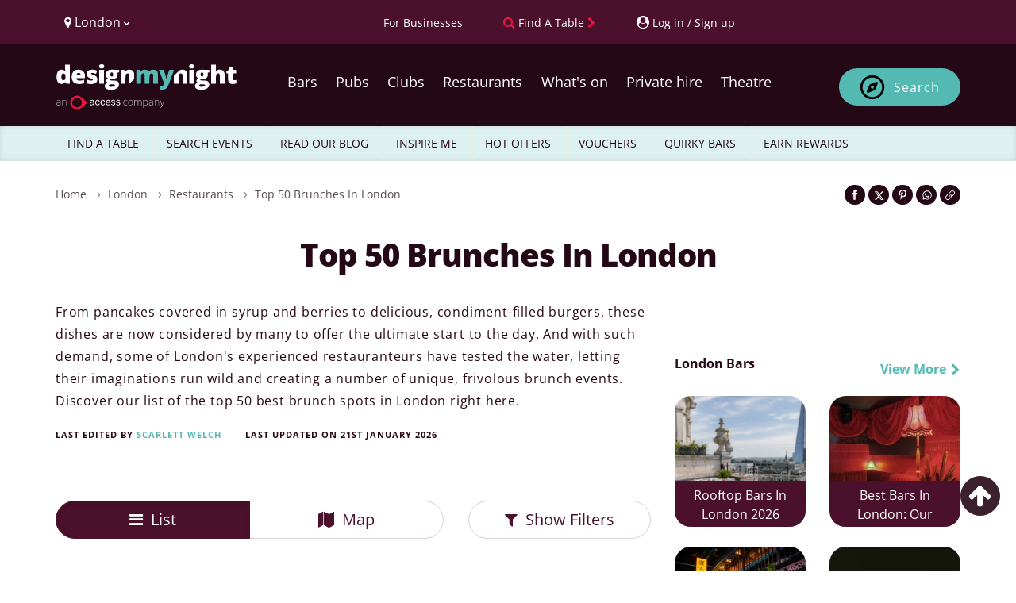

--- FILE ---
content_type: text/html; charset=UTF-8
request_url: https://www.designmynight.com/london/restaurants/top-50-brunches-in-london
body_size: 110475
content:
<!doctype html>
<html lang="en" dir="ltr">

<head>
    
    <meta charset="utf-8">

    
    <meta http-equiv="X-UA-Compatible" content="IE=edge">

    
    <script src="https://unpkg.com/launchdarkly-js-client-sdk@3.2.0/dist/ldclient.min.js"></script>

    
    <script
        type="text/javascript"
        src="https://app.termly.io/resource-blocker/a33cdef5-9017-4fdd-bb72-f4e4e47977e1?autoBlock=on"
    ></script>

    
    
    <meta
        name="facebook:pixel-id"
        content="582563725241545"
    >

    
    <meta name="viewport" content="width=device-width, initial-scale=1.0, maximum-scale=5.0, viewport-fit=cover"/>

    
    <meta name="nonce" content="jaHozHqbdQfrA13hGXk4ezGzBqyTHVTV">

    
    <meta name="widget:booking:src" content="//widgets.designmynight.com/bookings.min.js">

    <meta name="referrer" content="origin">

    
    <title itemprop="title">
                            Our Guide To London&#039;s Top 50 Brunches | DesignMyNight
            </title>

    
    <link rel="icon" sizes="any" href="https://www.designmynight.com/favicon.ico">

    
    <link rel="icon" type="image/svg+xml" href="https://www.designmynight.com/icon.svg">
    <link rel="apple-touch-icon" href="https://www.designmynight.com/apple-touch-icon.png">
    <meta name="msapplication-TileColor" content="#4B112C">
    <link rel="icon preconnect" sizes="192x192" href="https://www.designmynight.com/icon-192.png">

            
        <link rel="canonical" href="https://www.designmynight.com/london/restaurants/top-50-brunches-in-london">
    
    
                        <meta name="description" property="og:description" content="Whether you fancy brunch with a view, a brunch with bottomless bubbles or an unusual brunch party, our guide to London&#039;s best brunch spots has them all.">
                    
    
    <link rel="preconnect" href="//static.designmynight.com/">
    <link rel="preconnect" href="https://api-content.designmynight.com/">
    <link rel="preconnect" href="https://cdn.designmynight.com/">
    <link rel="preconnect" href="https://api-auth.designmynight.com/">

    
    <link nonce="jaHozHqbdQfrA13hGXk4ezGzBqyTHVTV" rel="preload stylesheet" type="text/css" as="style" href="https://cdn.designmynight.com/production/build/css/designmynight.css?id=afd8e361bee9e6985dac">
    <link rel="preload" href="https://cdn.designmynight.com/production/build/js/designmynight.js?id=e61138207bc3baba4e08" as="script">

    <script type="module" src="https://dmn-components.designmynight.com/dmn-components/dmn-components.esm.js"></script>
    <script nomodule src="https://dmn-components.designmynight.com/dmn-components/dmn-components.js"></script>

    
    <script defer data-domain="designmynight.com" src="https://plausible.io/js/script.js"></script>
    

    
    <script type="text/javascript" src="https://tracking.atreemo.com/Scripts/TrackingInit.js"></script>
    <script type="text/javascript">AtreemoTrackingLbr.init(["Design My Night, https://designmynight.webecast.atreemo.uk"]);</script>
    <script type="text/javascript" src="https://tracking.atreemo.com/Scripts/Tracking.js"></script>
    

    
    <script defer src="//embed.typeform.com/next/embed.js"></script>

    
    <script src="//embed.typeform.com/next/embed.js"></script>

            <script data-cfasync="false" type="text/javascript" src="https://tracker.gaconnector.com/gaconnector.js"></script>
        <script type="text/javascript">
            (function() {
                var didInit = false;
                function initMunchkin() {
                    if(didInit === false) {
                        didInit = true;
                        Munchkin.init('302-WOS-863');
                    }
                }
                var s = document.createElement('script');
                s.type = 'text/javascript';
                s.async = true;
                s.async = true; s.src = '//munchkin.marketo.net/munchkin.js';
                s.onreadystatechange = function() {
                    if (this.readyState == 'complete' || this.readyState == 'loaded') {
                        initMunchkin();
                    }
                };
                s.onload = initMunchkin;
                document.getElementsByTagName('head')[0].appendChild(s);
            })();
        </script>
    
        
    <!-- TrustBox script -->
<script defer type="text/javascript" src="//widget.trustpilot.com/bootstrap/v5/tp.widget.bootstrap.min.js" async></script>
<!-- End TrustBox script -->

    
    
    
    
    <link
        rel="search"
        href="https://www.designmynight.com/opensearch.xml"
        type="application/opensearchdescription+xml"
        title="Search DesignMyNight"
    />

    
    <meta property="fb:app_id" content="540199202675802">
    <meta property="og:title" content="Top 50 Brunches In London">
    <meta itemprop="url" property="og:url" content="https://www.designmynight.com/london/restaurants/top-50-brunches-in-london">

                        <meta property="og:type" content="article">
                <meta property="og:locale" content="en_GB"/>
        <meta property="og:site_name" content="DesignMyNight"/>
                    <meta property="og.date_published" content="2016-07-14 12:13:03">
                            <meta property="og.date_modified" content="2026-01-21 12:05:49">
        
                    
                            <meta name="twitter:image" content="//static.designmynight.com/uploads/2017/03/brunch-optimised.jpg">
                <meta property="og:image" content="//static.designmynight.com/uploads/2017/03/brunch-optimised.jpg">
            
                        

    
    <meta name="google-site-verification" content="-cOpdGbEWgZxWlChUuU5rUkonkOhTj16q6bifS9wVIk"/>
    <meta name="theme-color" content="#4B112C">

    
    <link rel="manifest" href="https://www.designmynight.com/manifest.webmanifest">

    
      <script defer nonce="jaHozHqbdQfrA13hGXk4ezGzBqyTHVTV" src="https://maps.googleapis.com/maps/api/js?key=AIzaSyBs6QsKnPriBLQTxXQzcXyBtTRs5OYk5z0"></script>

  </head>

<body
    ng-app="DMNSite"
    ng-controller="PageController as page"
    ng-init="page.init()"
    ng-class="{freeze: page.status.freeze}"
    id="top"
    class="page page__collection"
>
<div class="body-wrapper">

    

    
            <header class="header" role="banner">
  <section class="header__utilities">
    <div class="container">
        <div class="row">
            <div class="col-xs-4 text-left">
                <div class="btn-group utility padding-left-10" uib-dropdown>
  <button type="button" class="btn btn-link btn-text-normal link--no-decoration text--weight-normal region-selector-util padding-left-none" uib-dropdown-toggle>
    <i class="fa fa-map-marker" aria-hidden="true"></i>
    <span>
          London
          <i class="fa fa-chevron-down font-size-50" aria-hidden="true"></i>
    </span>
  </button>

      
    <ul uib-dropdown-menu role="menu" class="dropdown-menu region-dropdown">
              
        
        <li class="margin-top-10 border-top-sm" role="menuitem">
          <a
            class="padding-5 text--strong bg-secondary"
            href="https://www.designmynight.com/uk"
            title="UK"
          >
            UK
            <i class="fa fa-chevron-right" aria-hidden="true"></i>
          </a>
        </li>

                  <li role="menuitem">
            <a
              class="padding-left-10 padding-right-5 padding-vertical-5"
              href="https://www.designmynight.com/bath"
              title="Bath"
            >
              Bath
              <i class="fa fa-chevron-right" aria-hidden="true"></i>
            </a>
          </li>
                  <li role="menuitem">
            <a
              class="padding-left-10 padding-right-5 padding-vertical-5"
              href="https://www.designmynight.com/belfast"
              title="Belfast"
            >
              Belfast
              <i class="fa fa-chevron-right" aria-hidden="true"></i>
            </a>
          </li>
                  <li role="menuitem">
            <a
              class="padding-left-10 padding-right-5 padding-vertical-5"
              href="https://www.designmynight.com/birmingham"
              title="Birmingham"
            >
              Birmingham
              <i class="fa fa-chevron-right" aria-hidden="true"></i>
            </a>
          </li>
                  <li role="menuitem">
            <a
              class="padding-left-10 padding-right-5 padding-vertical-5"
              href="https://www.designmynight.com/bournemouth"
              title="Bournemouth"
            >
              Bournemouth
              <i class="fa fa-chevron-right" aria-hidden="true"></i>
            </a>
          </li>
                  <li role="menuitem">
            <a
              class="padding-left-10 padding-right-5 padding-vertical-5"
              href="https://www.designmynight.com/brighton"
              title="Brighton"
            >
              Brighton
              <i class="fa fa-chevron-right" aria-hidden="true"></i>
            </a>
          </li>
                  <li role="menuitem">
            <a
              class="padding-left-10 padding-right-5 padding-vertical-5"
              href="https://www.designmynight.com/bristol"
              title="Bristol"
            >
              Bristol
              <i class="fa fa-chevron-right" aria-hidden="true"></i>
            </a>
          </li>
                  <li role="menuitem">
            <a
              class="padding-left-10 padding-right-5 padding-vertical-5"
              href="https://www.designmynight.com/cambridge"
              title="Cambridge"
            >
              Cambridge
              <i class="fa fa-chevron-right" aria-hidden="true"></i>
            </a>
          </li>
                  <li role="menuitem">
            <a
              class="padding-left-10 padding-right-5 padding-vertical-5"
              href="https://www.designmynight.com/cardiff"
              title="Cardiff"
            >
              Cardiff
              <i class="fa fa-chevron-right" aria-hidden="true"></i>
            </a>
          </li>
                  <li role="menuitem">
            <a
              class="padding-left-10 padding-right-5 padding-vertical-5"
              href="https://www.designmynight.com/edinburgh"
              title="Edinburgh"
            >
              Edinburgh
              <i class="fa fa-chevron-right" aria-hidden="true"></i>
            </a>
          </li>
                  <li role="menuitem">
            <a
              class="padding-left-10 padding-right-5 padding-vertical-5"
              href="https://www.designmynight.com/essex"
              title="Essex"
            >
              Essex
              <i class="fa fa-chevron-right" aria-hidden="true"></i>
            </a>
          </li>
                  <li role="menuitem">
            <a
              class="padding-left-10 padding-right-5 padding-vertical-5"
              href="https://www.designmynight.com/glasgow"
              title="Glasgow"
            >
              Glasgow
              <i class="fa fa-chevron-right" aria-hidden="true"></i>
            </a>
          </li>
                  <li role="menuitem">
            <a
              class="padding-left-10 padding-right-5 padding-vertical-5"
              href="https://www.designmynight.com/leeds"
              title="Leeds"
            >
              Leeds
              <i class="fa fa-chevron-right" aria-hidden="true"></i>
            </a>
          </li>
                  <li role="menuitem">
            <a
              class="padding-left-10 padding-right-5 padding-vertical-5"
              href="https://www.designmynight.com/leicester"
              title="Leicester"
            >
              Leicester
              <i class="fa fa-chevron-right" aria-hidden="true"></i>
            </a>
          </li>
                  <li role="menuitem">
            <a
              class="padding-left-10 padding-right-5 padding-vertical-5"
              href="https://www.designmynight.com/liverpool"
              title="Liverpool"
            >
              Liverpool
              <i class="fa fa-chevron-right" aria-hidden="true"></i>
            </a>
          </li>
                  <li role="menuitem">
            <a
              class="padding-left-10 padding-right-5 padding-vertical-5"
              href="https://www.designmynight.com/london"
              title="London"
            >
              London
              <i class="fa fa-chevron-right" aria-hidden="true"></i>
            </a>
          </li>
                  <li role="menuitem">
            <a
              class="padding-left-10 padding-right-5 padding-vertical-5"
              href="https://www.designmynight.com/manchester"
              title="Manchester"
            >
              Manchester
              <i class="fa fa-chevron-right" aria-hidden="true"></i>
            </a>
          </li>
                  <li role="menuitem">
            <a
              class="padding-left-10 padding-right-5 padding-vertical-5"
              href="https://www.designmynight.com/newcastle"
              title="Newcastle"
            >
              Newcastle
              <i class="fa fa-chevron-right" aria-hidden="true"></i>
            </a>
          </li>
                  <li role="menuitem">
            <a
              class="padding-left-10 padding-right-5 padding-vertical-5"
              href="https://www.designmynight.com/nottingham"
              title="Nottingham"
            >
              Nottingham
              <i class="fa fa-chevron-right" aria-hidden="true"></i>
            </a>
          </li>
                  <li role="menuitem">
            <a
              class="padding-left-10 padding-right-5 padding-vertical-5"
              href="https://www.designmynight.com/oxford"
              title="Oxford"
            >
              Oxford
              <i class="fa fa-chevron-right" aria-hidden="true"></i>
            </a>
          </li>
                  <li role="menuitem">
            <a
              class="padding-left-10 padding-right-5 padding-vertical-5"
              href="https://www.designmynight.com/reading"
              title="Reading"
            >
              Reading
              <i class="fa fa-chevron-right" aria-hidden="true"></i>
            </a>
          </li>
                  <li role="menuitem">
            <a
              class="padding-left-10 padding-right-5 padding-vertical-5"
              href="https://www.designmynight.com/sheffield"
              title="Sheffield"
            >
              Sheffield
              <i class="fa fa-chevron-right" aria-hidden="true"></i>
            </a>
          </li>
                  <li role="menuitem">
            <a
              class="padding-left-10 padding-right-5 padding-vertical-5"
              href="https://www.designmynight.com/york"
              title="York"
            >
              York
              <i class="fa fa-chevron-right" aria-hidden="true"></i>
            </a>
          </li>
                      
        
        <li class="margin-top-10 border-top-sm" role="menuitem">
          <a
            class="padding-5 text--strong bg-secondary"
            href="https://www.designmynight.com/australia"
            title="Australia"
          >
            Australia
            <i class="fa fa-chevron-right" aria-hidden="true"></i>
          </a>
        </li>

                  <li role="menuitem">
            <a
              class="padding-left-10 padding-right-5 padding-vertical-5"
              href="https://www.designmynight.com/brisbane"
              title="Brisbane"
            >
              Brisbane
              <i class="fa fa-chevron-right" aria-hidden="true"></i>
            </a>
          </li>
                  <li role="menuitem">
            <a
              class="padding-left-10 padding-right-5 padding-vertical-5"
              href="https://www.designmynight.com/canberra"
              title="Canberra"
            >
              Canberra
              <i class="fa fa-chevron-right" aria-hidden="true"></i>
            </a>
          </li>
                  <li role="menuitem">
            <a
              class="padding-left-10 padding-right-5 padding-vertical-5"
              href="https://www.designmynight.com/melbourne"
              title="Melbourne"
            >
              Melbourne
              <i class="fa fa-chevron-right" aria-hidden="true"></i>
            </a>
          </li>
                  <li role="menuitem">
            <a
              class="padding-left-10 padding-right-5 padding-vertical-5"
              href="https://www.designmynight.com/perth"
              title="Perth"
            >
              Perth
              <i class="fa fa-chevron-right" aria-hidden="true"></i>
            </a>
          </li>
                  <li role="menuitem">
            <a
              class="padding-left-10 padding-right-5 padding-vertical-5"
              href="https://www.designmynight.com/sydney"
              title="Sydney"
            >
              Sydney
              <i class="fa fa-chevron-right" aria-hidden="true"></i>
            </a>
          </li>
                      
        
        <li class="margin-top-10 border-top-sm" role="menuitem">
          <a
            class="padding-5 text--strong bg-secondary"
            href="https://www.designmynight.com/ireland"
            title="Ireland"
          >
            Ireland
            <i class="fa fa-chevron-right" aria-hidden="true"></i>
          </a>
        </li>

                  <li role="menuitem">
            <a
              class="padding-left-10 padding-right-5 padding-vertical-5"
              href="https://www.designmynight.com/dublin"
              title="Dublin"
            >
              Dublin
              <i class="fa fa-chevron-right" aria-hidden="true"></i>
            </a>
          </li>
                      
            </ul>
  </div>
            </div>

            <div class="col-xs-8 text-right">
                <div class="btn-toolbar d-flex">
                    <div ng-cloak ng-if="!user" class="btn-group utility">
                        <a href="https://www.designmynight.com/work-with-us/venue-exposure?utm_source=header&amp;utm_medium=link&amp;utm_campaign=headerlink"
                            class="btn btn-link btn-text-normal text--weight-normal animated">
                            <span class="font-size-90 mobile-custom-header"> For Businesses </span>
                        </a>
                    </div>

                    <div class="btn-group utility">
                        
                                                    <a href="https://www.designmynight.com/find-a-table"
                                class="btn btn-link btn-text-normal text--weight-normal link--no-decoration animated"
                                title="Find a table">
                                <i class="fa fa-search color-cta hidden-xs" aria-hidden="true"></i>
                                <span class="font-size-90 mobile-custom-header">Find A Table</span>
                                <i class="fa fa-chevron-right font-size-90 color-cta hidden-xs" aria-hidden="true"></i>
                            </a>
                                            </div>

                    <div ng-cloak ng-if="!user" uib-dropdown auto-close="outsideClick"
                        class="btn-group utility border-left padding-right-none">
                        <button uib-dropdown-toggle type="button" data-login-open-modal
                            aria-label="My Account"
                            class="btn btn-link btn-text-normal text--weight-normal padding-right-10 animated">
                            <i class="fa fa-user-circle" aria-hidden="true"></i>
                            <span class="font-size-90 hidden-xs mobile-custom-header"> Log in / Sign up </span>
                        </button>

                        <div uib-dropdown-menu role="menu" class="dropdown-menu right">
                            <dmn-login></dmn-login>
                        </div>
                    </div>

                    <div ng-cloak ng-if="user" data-login-success>
                                                    <div class="btn-group utility hidden-xs border-left">
                                <dmn-user-reward-points
                                    class-name="'text--weight-normal reward-points-utils font-size-90'"></dmn-user-reward-points>
                            </div>
                        
                        <div uib-dropdown class="btn-group utility utility--user border-left padding-right-none">
                            <button uib-dropdown-toggle type="button"
                                class="btn btn-link btn-text-normal text--weight-normal animated">
                                <span ng-if="user.picture_thumbnail"
                                    style="background-image: url('{{ user.picture_thumbnail }}')"
                                    class="img img-circle bg-image d-inline-block" role="img"></span>
                                <i ng-if="!user.picture_thumbnail" class="fa fa-user-circle-o fa-2x"
                                    aria-hidden="true"></i>
                                <span class="hidden-xs">{{ user.first_name || "Your account" }}</span>
                                <i class="fa fa-chevron-down font-size-50" aria-hidden="true"></i>
                            </button>

                            <ul role="menu" class="dropdown-menu right" uib-dropdown-menu>
                                <li>
                                    <a href="https://www.designmynight.com/account#!/details" title="My Account">
                                        <strong>My Account</strong>
                                    </a>
                                </li>

                                <li>
                                    <a href="https://www.designmynight.com/account#!/details" title="My Details">
                                        <i class="fa fa-fw fa-cog" aria-hidden="true"></i>
                                        My Details
                                    </a>
                                </li>

                                <li>
                                    <a href="https://www.designmynight.com/account#!/bookings" title="My Bookings">
                                        <i class="fa fa-fw fa-book" aria-hidden="true"></i>
                                        My Bookings
                                    </a>
                                </li>

                                <li>
                                    <a href="https://www.designmynight.com/account#!/tickets" title="My Tickets">
                                        <i class="fa fa-fw fa-ticket" aria-hidden="true"></i>
                                        My Tickets
                                    </a>
                                </li>

                                                                    <li>
                                        <a href="https://www.designmynight.com/account#!/rewards" title="My Rewards">
                                            <i class="fa fa-fw fa-star" aria-hidden="true"></i>
                                            My Rewards
                                        </a>
                                    </li>
                                
                                <li>
                                    <a href="https://www.designmynight.com/account#!/subscriptions" title="My Email Preferences">
                                        <i class="fa fa-fw fa-envelope" aria-hidden="true"></i>
                                        My Email Preferences
                                    </a>
                                </li>

                                <li class="divider" aria-hidden="true"></li>

                                                                    <li>
                                        <a title="Edit" rel="noopener" target="_blank" href="https://content.designmynight.com/dmn-admin/page/578773bf95838b9b308b4570/edit">
                                            <i class="fa fa-fw fa-pencil-square-o" aria-hidden="true"></i>
                                            Edit this page
                                        </a>
                                    </li>
                                
                                <li>
                                    <a href="https://content.designmynight.com/dmn-admin"
                                        title="Access Admin">
                                        <i class="fa fa-fw fa-cogs" aria-hidden="true"></i>
                                        Access admin
                                    </a>
                                </li>

                                <li class="divider" aria-hidden="true"></li>

                                <li>
                                    <a class="link" ng-click="page.logout()" title="Log Out">
                                        <i class="fa fa-fw fa-sign-out" aria-hidden="true"></i>
                                        Log out
                                    </a>
                                </li>
                            </ul>
                        </div>
                    </div>
                </div>
            </div>
        </div>
    </div>
</section>

  <nav class="header__nav" role="navigation">
    <div class="container padding-vertical-15">
    <div class="row">
      <div class="col-xs-12">
        <div class="col-xs-2 visible-xs header-icons-mobile-positioning">
                      <div
              class="btn btn-sm btn-ghost-secondary"
              ng-click="page.showSearch = false; page.showMenu = !page.showMenu"
              aria-label="Toggle menu bar"
            >
              <i class="fa fa-bars" aria-hidden="true"></i>
            </div>
                  </div>

        <a
          href="https://www.designmynight.com/london"
          class="header__nav__logo col-xs-8 col-sm-4 col-md-3 padding-horizontal-none margin-top-10"
        >
          <h2 class="sr-only">DesignMyNight</h2>

<svg
  version="1.1"
  xmlns="http://www.w3.org/2000/svg"
  xmlns:xlink="http://www.w3.org/1999/xlink"
  x="0px"
  y="0px"
  width="230px"
  height="57.629px"
  viewBox="222 0 405 215"
  xml:space="preserve"
>
  <g>
    
    <g>
      <path
        fill="#FFF"
        d="M32.2105,74.6346q5.3935,0,7.6032-3.3861Q42.0251,67.8624,42.1961,60.8V59.02q0-8.6142-2.467-12.2577-2.4707-3.6455-7.75-3.6472a7.5832,7.5832,0,0,0-6.86,4.1619q-2.4431,4.1637-2.4412,11.8569,0,7.5776,2.4706,11.5372a7.8507,7.8507,0,0,0,7.0627,3.9633M23.0228,92.3741A19.4487,19.4487,0,0,1,10.879,88.4108Q5.6841,84.4511,2.842,76.76A51.8211,51.8211,0,0,1,0,58.7885Q0,42.9443,6.3752,33.9863A20.3312,20.3312,0,0,1,23.8831,25.03a20.052,20.052,0,0,1,9.5591,2.1839A21.1279,21.1279,0,0,1,40.9351,34.56h.4595A107.7189,107.7189,0,0,1,40.3027,19.291V3.7648a1.8688,1.8688,0,0,1,1.8714-1.8677H61.0533a1.8688,1.8688,0,0,1,1.8714,1.8677V89.3557a1.8719,1.8719,0,0,1-1.8714,1.8713H47.0566a1.8662,1.8662,0,0,1-1.61-.9265L41.163,83.0172h-.86q-5.7961,9.3588-17.28,9.3569"
      />

      <path
        fill="#FFF"
        d="M103.8042,40.3027a9.3365,9.3365,0,0,0-6.6325,2.4964q-2.6692,2.4982-3.1288,7.8385h19.291a11.1947,11.1947,0,0,0-2.6691-7.5223,8.8155,8.8155,0,0,0-6.8606-2.8126m1.32,52.0714q-16.2468,0-25.2323-8.64-8.9838-8.6418-8.9856-24.6,0-16.4784,8.3275-25.2912,8.3218-8.8073,23.7654-8.8127,14.6972,0,22.7065,7.6657,8.0076,7.6656,8.0076,22.0742v8.1178a1.87,1.87,0,0,1-1.8713,1.8714H93.5834a11.1391,11.1391,0,0,0,3.9927,8.5554q3.7557,3.0995,10.2467,3.0994a49.49,49.49,0,0,0,10.8789-1.1214,49.9635,49.9635,0,0,0,8.1952-2.68,1.8639,1.8639,0,0,1,2.57,1.728V86.4254a1.8889,1.8889,0,0,1-1.0626,1.706,39.4543,39.4543,0,0,1-9.8458,3.21,75.61,75.61,0,0,1-13.4343,1.0331"
      />

      <path
        fill="#FFF"
        d="M191.9327,71.247q0,10.4507-7.1179,15.7873-7.12,5.3383-20.4381,5.3384a88.5006,88.5006,0,0,1-12.5739-.7758,52.2369,52.2369,0,0,1-9.6511-2.39,1.8836,1.8836,0,0,1-1.2573-1.7794V73.5743a1.86,1.86,0,0,1,2.5184-1.75,69.9,69.9,0,0,0,8.9341,2.75,48.2445,48.2445,0,0,0,11.1106,1.4964q7.2908,0,7.2907-3.331a3.7715,3.7715,0,0,0-2.0368-3.0736q-2.0406-1.3456-11.857-5.25-8.9562-3.6729-12.5151-8.3532-3.5626-4.6821-3.5589-11.8569,0-9.072,7.0039-14.1218,7.0038-5.0515,19.8057-5.0516a49.9382,49.9382,0,0,1,12.0849,1.4044,70.125,70.125,0,0,1,10.0224,3.3641,1.88,1.88,0,0,1,.9964,2.46l-4.6362,11.0188a1.87,1.87,0,0,1-2.4486.989,69.3348,69.3348,0,0,0-7.75-2.6729,31.5517,31.5517,0,0,0-8.1546-1.4081q-5.5093,0-5.5112,2.6986a3.3646,3.3646,0,0,0,1.9228,2.842,104.0233,104.0233,0,0,0,11.1107,4.7942,42.7064,42.7064,0,0,1,10.1915,5.5112,16.4778,16.4778,0,0,1,4.9339,6.3421,22.2479,22.2479,0,0,1,1.581,8.8716"
      />

      <path
        fill="#FFF"
        d="M221.38,91.227H202.673a1.8718,1.8718,0,0,1-1.8713-1.8714V28.0487a1.8718,1.8718,0,0,1,1.8713-1.8714H221.38a1.8719,1.8719,0,0,1,1.8714,1.8714V89.3556A1.8719,1.8719,0,0,1,221.38,91.227M200.2281,9.9893q0-5.0517,2.8126-7.5186Q205.8533,0,212.1108,0q6.26,0,9.129,2.5258,2.8733,2.5259,2.8714,7.4635,0,9.8771-12,9.8753-11.879,0-11.8827-9.8753"
      />

      <path
        fill="#FFF"
        d="M252.6227,47.48q0,9.9874,6.9488,9.9893a5.731,5.731,0,0,0,4.967-2.4707q1.7482-2.4651,1.75-7.4046,0-10.1032-6.7171-10.1033-6.9488,0-6.9488,9.9893m-7.059,51.84q0,2.7574,2.9854,4.4487a16.1508,16.1508,0,0,0,7.9782,1.6949q8.151,0,13.0629-2.04,4.9082-2.0351,4.9082-5.25,0-2.5864-2.9854-3.6471a26.68,26.68,0,0,0-8.5554-1.0626h-8.7834A10.6427,10.6427,0,0,0,248.06,95.158a4.9336,4.9336,0,0,0-2.4964,4.1619m49.0272-71.27v7.6767a1.8671,1.8671,0,0,1-1.2243,1.7537l-7.673,2.8236a15.7885,15.7885,0,0,1,1.8346,7.75q0,10.5059-7.3752,16.3019-7.379,5.8017-22.0154,5.798a28.4912,28.4912,0,0,1-5.7428-.4559A5.9637,5.9637,0,0,0,251.59,72.51q0,1.6654,2.6986,2.5515a23.0041,23.0041,0,0,0,7.0627.8934h10.7945q21.8719,0,21.872,18.4271,0,11.8845-10.1327,18.4858-10.1362,6.6014-28.4457,6.6032-13.8369,0-21.3279-4.6215a14.7312,14.7312,0,0,1-7.4928-13.2908q0-11.653,14.4673-15.0409a13.0128,13.0128,0,0,1-5.195-4.0774,8.7132,8.7132,0,0,1-.5478-10.9341q1.6654-2.3273,6.9487-5.5406a17.329,17.329,0,0,1-7.9524-7.0076,21.8878,21.8878,0,0,1-2.9008-11.5959q0-10.6161,7.2355-16.4748,7.2354-5.8567,20.666-5.8568,1.7814,0,6.1436.4008,4.3623.4025,6.43.7463H292.72a1.872,1.872,0,0,1,1.8714,1.8714"
      />

      <path
        fill="#FFF"
        d="M364.7107,69.326a1.8762,1.8762,0,0,0,.5478-1.3236V48.9136q0-11.3661-6-17.6255-6-6.2539-16.7909-6.2576a28.1252,28.1252,0,0,0-11.6842,2.2979,17.7908,17.7908,0,0,0-7.9525,6.89h-1.32l-2.3715-6.7869a1.8783,1.8783,0,0,0-1.7684-1.2538H303.6353a1.872,1.872,0,0,0-1.8714,1.8714V89.356a1.8688,1.8688,0,0,0,1.8714,1.8677h18.7028a1.8687,1.8687,0,0,0,1.8713-1.8677V62.7486q0-11.0187,2.5259-15.5556,2.5257-4.5387,8.21-4.5369a6.3725,6.3725,0,0,1,6,3.3016q1.8641,3.3033,1.8678,9.787V86.7089a1.87,1.87,0,0,0,3.1912,1.3236Z"
      />
    </g>
    
    <g>
      <path
        fill="#54B9B3"
        d="M456.4513,91.2252a1.872,1.872,0,0,1-1.8714-1.8714V55.86q0-6.6014-1.8089-9.9048a6.0609,6.0609,0,0,0-5.7133-3.2979,8.043,8.043,0,0,0-7.5775,4.4193q-2.41,4.4229-2.4081,13.835v28.442a1.872,1.872,0,0,1-1.8714,1.8714H416.4354a1.872,1.872,0,0,1-1.8714-1.8714V55.86q0-6.6014-1.7206-9.9048a5.8311,5.8311,0,0,0-5.57-3.2979,8.0581,8.0581,0,0,0-7.6913,4.7061q-2.41,4.71-2.4119,15.3865V89.3538a1.872,1.872,0,0,1-1.8714,1.8714H376.5923a1.8688,1.8688,0,0,1-1.8677-1.8714V28.0505a1.8688,1.8688,0,0,1,1.8677-1.8714h13.7394a1.87,1.87,0,0,1,1.7647,1.2537l2.3751,6.7833h1.32a16.794,16.794,0,0,1,7.4929-6.8311A25.4962,25.4962,0,0,1,414.45,25.032q14.0685,0,19.7506,8.5517H435.98a18.4273,18.4273,0,0,1,7.6657-6.2869,25.5389,25.5389,0,0,1,10.82-2.2648q11.5371,0,17.0519,5.912,5.51,5.912,5.5113,17.9711V89.3538a1.872,1.872,0,0,1-1.8714,1.8714Z"
      />

      <path
        fill="#54B9B3"
        d="M483.4922,26.1787h19.4932a1.8673,1.8673,0,0,1,1.7942,1.342L515.4049,63.496a36.5123,36.5123,0,0,1,1.092,7.0628h.46a38.8714,38.8714,0,0,1,1.3787-6.9488l10.9084-36.1a1.8719,1.8719,0,0,1,1.79-1.331h18.8241a1.87,1.87,0,0,1,1.7538,2.5222l-24.78,66.6564q-4.9413,13.2081-12.1438,18.6587-7.2024,5.4541-18.802,5.456a44.3032,44.3032,0,0,1-7.6473-.6838,1.8785,1.8785,0,0,1-1.5369-1.853V103.0965a1.8464,1.8464,0,0,1,2.0957-1.8456,35.47,35.47,0,0,0,4.8494.3088,11.3139,11.3139,0,0,0,5.2245-1.1471,11.942,11.942,0,0,0,3.9045-3.2464,28.4327,28.4327,0,0,0,3.5589-6.8605L481.7532,28.745a1.8727,1.8727,0,0,1,1.739-2.5663"
      />
    </g>
    
    <g>   
      <path
        fill="#FFF"
        d="M644.4555,91.2233H625.7491a1.8718,1.8718,0,0,1-1.8714-1.8713V28.0487a1.8718,1.8718,0,0,1,1.8714-1.8714h18.7064a1.8718,1.8718,0,0,1,1.8714,1.8714V89.352a1.8718,1.8718,0,0,1-1.8714,1.8713M623.3042,9.9893q0-5.0517,2.8126-7.5223Q628.9293.0019,635.1869,0q6.2593,0,9.1289,2.5258,2.8733,2.5259,2.8714,7.4635,0,9.8716-12,9.8753-11.8847,0-11.8827-9.8753"
      />

      <path
        fill="#FFF"
        d="M676.6988,47.4764q0,9.993,6.9487,9.9893a5.7172,5.7172,0,0,0,4.9634-2.467q1.7536-2.4707,1.7537-7.4046,0-10.1088-6.7171-10.1069-6.9488,0-6.9487,9.9892M669.64,99.32q0,2.7519,2.9854,4.4487a16.1511,16.1511,0,0,0,7.9782,1.6949q8.151,0,13.0629-2.04,4.9083-2.0351,4.9082-5.2538,0-2.5811-2.9853-3.6435a26.68,26.68,0,0,0-8.5554-1.0626H678.25a10.6151,10.6151,0,0,0-6.1142,1.6949A4.9336,4.9336,0,0,0,669.64,99.32m49.0273-71.27v7.673a1.8756,1.8756,0,0,1-1.2243,1.7574L709.77,40.3034a15.7739,15.7739,0,0,1,1.8347,7.7466q0,10.5059-7.3753,16.3056-7.379,5.7962-22.019,5.798a28.1651,28.1651,0,0,1-5.7392-.46,5.9667,5.9667,0,0,0-.8052,2.8163q0,1.6654,2.6987,2.5515a23.0162,23.0162,0,0,0,7.0627.89h10.7908q21.8775,0,21.8756,18.4307,0,11.8845-10.1326,18.4858-10.1364,6.6014-28.4457,6.6032-13.8369,0-21.3316-4.6215a14.7389,14.7389,0,0,1-7.4892-13.2908q0-11.6585,14.4674-15.0409a13.0128,13.0128,0,0,1-5.195-4.0774,8.718,8.718,0,0,1-.5479-10.9378q1.6656-2.3217,6.9488-5.5406a17.302,17.302,0,0,1-7.9524-7.0039,21.8969,21.8969,0,0,1-2.9009-11.5959q0-10.6217,7.2356-16.4785,7.2354-5.8512,20.666-5.8531,1.7813,0,6.1436.4008,4.3622.4025,6.43.7463h20.8058a1.872,1.872,0,0,1,1.8714,1.8714"
      />

      <path
        fill="#FFF"
        d="M769.6428,91.2237a1.8719,1.8719,0,0,1-1.8714-1.8714V55.7447q0-13.0868-7.75-13.0886A8.6893,8.6893,0,0,0,751.9,47.2775q-2.6141,4.6215-2.614,15.3571V89.3523a1.8719,1.8719,0,0,1-1.8714,1.8714H728.7114a1.8719,1.8719,0,0,1-1.8714-1.8714V3.7652a1.872,1.872,0,0,1,1.8714-1.8714h18.7028a1.872,1.872,0,0,1,1.8714,1.8714V14.5817q0,8.6142-.9192,19.633H749.4a18.4741,18.4741,0,0,1,7.6363-7.1179,24.0271,24.0271,0,0,1,10.2761-2.0663q10.9083,0,16.9637,6.287,6.0609,6.287,6.059,17.5961V89.3523a1.8719,1.8719,0,0,1-1.8714,1.8714Z"
      />

      <path
        fill="#FFF"
        d="M834.7646,74.6328a29.7856,29.7856,0,0,0,8.4414-1.4449,1.8653,1.8653,0,0,1,2.4082,1.7831v12.53a1.8772,1.8772,0,0,1-1.1655,1.739,42.7507,42.7507,0,0,1-7.4744,2.3016,49.1445,49.1445,0,0,1-9.6143.8309q-11.3111,0-16.3056-5.5406-4.9967-5.537-4.9966-17.0226V43h-5.9927a1.8719,1.8719,0,0,1-1.8714-1.8714v-6.287a1.8866,1.8866,0,0,1,.79-1.5294l9.1988-6.5039,5.3164-12.5224a1.87,1.87,0,0,1,1.7206-1.14h11.5886A1.872,1.872,0,0,1,828.68,15.017V26.1791h14.0886a1.8719,1.8719,0,0,1,1.8714,1.8714V41.1281A1.8719,1.8719,0,0,1,842.7685,43H828.68V68.3164q0,6.32,6.0847,6.3164"
      />

      <path
        fill="#FFF"
        d="M609.1964,31.2881q-6-6.2593-16.7909-6.2576a28.0562,28.0562,0,0,0-11.6842,2.2979,18.2383,18.2383,0,0,0-5.287,3.5773l.0074-.011-.1875.18a.1652.1652,0,0,1-.0258.0258l-22.96,22.3132a1.8625,1.8625,0,0,0-.5662,1.3419V89.3524a1.8687,1.8687,0,0,0,1.8677,1.8713h18.7065a1.8719,1.8719,0,0,0,1.8714-1.8713V62.7486q0-11.0243,2.5258-15.5593,2.5258-4.5332,8.21-4.5332a6.38,6.38,0,0,1,6,3.3016q1.864,3.2977,1.864,9.787V89.3524a1.8719,1.8719,0,0,0,1.8714,1.8713h18.7064a1.8719,1.8719,0,0,0,1.8714-1.8713V48.9136q0-11.3661-6-17.6255"
      />
    </g>
  </g>
  <g>
    
    <g>
      <path
        fill="#BFBDBE"
        d="M17.2836,192.0166l-.5809-3.9955H16.517a11.9981,11.9981,0,0,1-3.9143,3.45,10.4635,10.4635,0,0,1-4.7509,1.0106,8.2182,8.2182,0,0,1-5.7845-1.9051A6.8126,6.8126,0,0,1,0,185.303a6.5061,6.5061,0,0,1,3.0779-5.7377q3.0782-2.0447,8.9092-2.1609l4.8086-.1392v-1.6726a8.5861,8.5861,0,0,0-1.4636-5.436q-1.4635-1.8349-4.7156-1.8352a15.7752,15.7752,0,0,0-7.2712,1.9512l-.86-1.9977a19.239,19.239,0,0,1,8.2237-1.9516q4.158,0,6.2142,2.1606t2.0558,6.7371v16.7956Zm-9.2923-1.6261a8.6657,8.6657,0,0,0,6.3767-2.3116,8.6309,8.6309,0,0,0,2.3347-6.4232V179.17l-4.4136.1853q-5.32.2562-7.5851,1.6614a4.7853,4.7853,0,0,0-2.2648,4.379,4.7086,4.7086,0,0,0,1.4518,3.6819A5.9012,5.9012,0,0,0,7.9913,190.3905Z"
      />

      <path
        fill="#BFBDBE"
        d="M44.7656,192.0166V175.6391q0-3.81-1.603-5.5406a6.4711,6.4711,0,0,0-4.9715-1.7306q-4.53,0-6.6322,2.2882t-2.1025,7.4222v13.9383h-2.3V166.7648h1.9516l.4411,3.4614h.14q2.462-3.9487,8.7579-3.9491,8.5951,0,8.5953,9.2225v16.517Z"
      />
    </g>
    
    <g>
      <path
        fill="#E41940"
        d="M145.0683,178.9507l-27.4862-24.1341h-.0016a32.18,32.18,0,1,0,0,48.2659h.0016Zm-71.1877,0a22.4119,22.4119,0,1,1,22.4127,22.4121,22.4136,22.4136,0,0,1-22.4127-22.4121"
      />
    </g>
    
    <g>
      <path
        fill="#FFF"
        d="M155.7952,185.4577c0-5.0125,4.26-8.5681,16.5254-10.3v-1.1241c0-3.0913-1.639-4.5848-4.6809-4.5848-3.7464,0-6.5084,1.636-8.9429,3.7429l-2.4343-2.1883a16.75,16.75,0,0,1,11.7974-4.927c5.9,0,8.2393,3.0884,8.2393,8.2365v10.9113c0,2.9936.1879,4.8181.7024,6.0808h-4.12a10.4056,10.4056,0,0,1-.5614-3.4131,13.3714,13.3714,0,0,1-9.5509,3.7907c-4.2568,0-6.9745-2.2482-6.9745-6.2246m16.5254-.5661v-6.9257c-9.41,1.499-12.545,3.7948-12.545,6.8792,0,2.39,1.5918,3.6533,4.1665,3.6533a11.7712,11.7712,0,0,0,8.3785-3.6068"
      />

      <path
        fill="#FFF"
        d="M181.7779,178.9476c0-9.0349,5.802-12.8715,11.326-12.8715,5.5694,0,8.1935,3.2757,9.6888,6.928l-3.4154,1.4011c-1.216-3.178-3.1372-4.9119-6.3677-4.9119-3.5561,0-7.1612,2.4833-7.1612,9.4543,0,6.0866,2.9045,9.5038,7.0669,9.5038,3.14,0,5.0575-1.3593,6.6493-4.9608l3.3235,1.31c-1.92,4.1206-4.7757,7.02-10.1112,7.02-5.709,0-10.999-4.3975-10.999-12.8732"
      /> 

      <path
        fill="#FFF"
        d="M206.442,178.9476c0-9.0349,5.8056-12.8715,11.3308-12.8715,5.5693,0,8.1923,3.2757,9.6911,6.928l-3.4189,1.4011c-1.216-3.178-3.1362-4.9119-6.3665-4.9119-3.5574,0-7.1589,2.4833-7.1589,9.4543,0,6.0866,2.9,9.5038,7.0646,9.5038,3.1373,0,5.0551-1.3593,6.6458-4.9608l3.3269,1.31c-1.92,4.1206-4.7769,7.02-10.1123,7.02-5.71,0-11.0026-4.3975-11.0026-12.8732"
      />

      <path
        fill="#FFF"
        d="M231.1132,178.9476c0-8.9871,5.9906-12.8715,11.1864-12.8715,5.8521,0,10.3,4.1177,10.3,13.0617v.84H235.1383c.14,5.57,3.37,8.567,7.4441,8.567,3.555,0,5.5693-1.4529,7.4429-4.0258l2.34,2.0586a11.5083,11.5083,0,0,1-10.0659,5.243c-5.851,0-11.1864-4.26-11.1864-12.8732M248.76,176.84c-.3294-4.4-2.4357-7.391-6.5062-7.391-3.3234,0-6.4608,2.2889-7.0251,7.391Z"
      />

      <path
        fill="#FFF"
        d="M256.1078,187.5605l2.4333-2.4326a10.1711,10.1711,0,0,0,7.7233,3.4171c3.84,0,5.9475-1.358,5.9475-3.8872,0-2.4805-2.1539-3.4155-6.3676-4.4-5.2435-1.2627-8.8462-2.6649-8.8462-7.4423,0-3.743,3.2757-6.7395,8.66-6.7395a12.8456,12.8456,0,0,1,9.4537,3.5556l-2.1051,2.6689a10.6676,10.6676,0,0,0-7.1624-2.9488c-3.6039,0-5.0073,1.59-5.0073,3.3211,0,2.2972,1.9655,3.1374,5.851,4.0282,5.5693,1.3574,9.4083,2.7166,9.4083,7.817,0,4.7285-4.26,7.255-9.8773,7.255a13.0681,13.0681,0,0,1-10.1112-4.2126"
      />

      <path
        fill="#FFF"
        d="M279.6072,187.5605l2.4332-2.4326a10.1652,10.1652,0,0,0,7.7257,3.4171c3.8366,0,5.9452-1.358,5.9452-3.8872,0-2.4805-2.1528-3.4155-6.3664-4.4-5.2448-1.2627-8.85-2.6649-8.85-7.4423,0-3.743,3.2781-6.7395,8.6624-6.7395a12.8644,12.8644,0,0,1,9.4573,3.5556l-2.11,2.6689a10.6713,10.6713,0,0,0-7.16-2.9488c-3.6039,0-5.01,1.59-5.01,3.3211,0,2.2972,1.9655,3.1374,5.85,4.0282,5.5753,1.3574,9.4119,2.7166,9.4119,7.817,0,4.7285-4.2614,7.255-9.8761,7.255a13.0658,13.0658,0,0,1-10.1135-4.2126"
      />
    </g>
    
    <g>
      <path
        fill="#BFBDBE"
        d="M325.7744,192.4815a10.8145,10.8145,0,0,1-8.48-3.4152q-3.0663-3.4145-3.0663-9.5247,0-6.2723,3.183-9.7685a11.19,11.19,0,0,1,8.7111-3.496,17.52,17.52,0,0,1,6.2725,1.1382l-.6272,2.0443a18.4188,18.4188,0,0,0-5.6915-1.0917q-4.6468,0-7.0387,2.8688-2.3937,2.8695-2.3931,8.2587,0,5.1108,2.3931,8.0031a8.2,8.2,0,0,0,6.69,2.892,16.4178,16.4178,0,0,0,6.3885-1.2312v2.1372A14.4772,14.4772,0,0,1,325.7744,192.4815Z"
      />

      <path
        fill="#BFBDBE"
        d="M359.18,179.3556q0,6.18-2.9965,9.6524a10.3459,10.3459,0,0,1-8.27,3.4735,10.709,10.709,0,0,1-5.8538-1.6031,10.2523,10.2523,0,0,1-3.88-4.6,16.7337,16.7337,0,0,1-1.3473-6.9233q0-6.1787,2.9971-9.629a10.3236,10.3236,0,0,1,8.2237-3.45,10.1314,10.1314,0,0,1,8.1654,3.496Q359.1795,173.27,359.18,179.3556Zm-19.9319,0q0,5.2048,2.2879,8.1192a8.6363,8.6363,0,0,0,12.94,0q2.2879-2.915,2.2879-8.1192,0-5.2266-2.311-8.1073a7.8554,7.8554,0,0,0-6.493-2.88,7.7361,7.7361,0,0,0-6.4469,2.8688Q339.2475,174.1062,339.2479,179.3556Z"
      />

      <path
        fill="#BFBDBE"
        d="M397.7194,192.0166V175.4531q0-3.6934-1.44-5.3895a5.4743,5.4743,0,0,0-4.4142-1.6957q-3.8795,0-5.7377,2.1372t-1.8583,6.7136v14.7979h-2.3462V174.7561q0-6.3879-5.8544-6.3882-3.9724,0-5.7845,2.3113t-1.8121,7.3991v13.9383h-2.2995V166.7648h1.9045l.488,3.4614h.14a7.2364,7.2364,0,0,1,2.9734-2.9154,8.8531,8.8531,0,0,1,4.2513-1.0337q5.97,0,7.6659,4.4835h.093a8.5828,8.5828,0,0,1,3.31-3.3222,9.53,9.53,0,0,1,4.7278-1.1613q4.1346,0,6.2025,2.2068t2.0674,7.0157v16.517Z"
      />

      <path
        fill="#BFBDBE"
        d="M418.9754,192.4815q-5.8309,0-8.5026-4.3674h-.1623l.0693,1.9513q.093,1.7191.093,3.7633v9.6172h-2.3V166.7648h1.9513l.4412,3.6008h.14q2.6015-4.0885,8.3161-4.0885,5.111,0,7.7941,3.3569t2.6829,9.7684q0,6.2258-2.822,9.6524A9.4463,9.4463,0,0,1,418.9754,192.4815Zm-.0468-2.0448a7.0233,7.0233,0,0,0,6.0051-2.88q2.1257-2.88,2.1257-8.0609,0-11.1274-8.0378-11.1275-4.4136,0-6.4809,2.4273t-2.0679,7.91v.7432q0,5.9239,1.9865,8.4565T418.9286,190.4367Z"
      />

      <path
        fill="#BFBDBE"
        d="M451.8235,192.0166l-.58-3.9955h-.1859a12,12,0,0,1-3.9147,3.45,10.4584,10.4584,0,0,1-4.75,1.0106,8.2176,8.2176,0,0,1-5.7845-1.9051,6.8117,6.8117,0,0,1-2.068-5.2734,6.5053,6.5053,0,0,1,3.0785-5.7377q3.0774-2.0447,8.9086-2.1609l4.8092-.1392v-1.6726a8.586,8.586,0,0,0-1.4639-5.436q-1.4629-1.8349-4.7156-1.8352a15.7764,15.7764,0,0,0-7.2715,1.9512l-.8593-1.9977a19.2415,19.2415,0,0,1,8.2238-1.9516q4.1574,0,6.2141,2.1606t2.0558,6.7371v16.7956Zm-9.292-1.6261a8.04,8.04,0,0,0,8.7117-8.7348V179.17l-4.4142.1853q-5.32.2562-7.5844,1.6614a4.785,4.785,0,0,0-2.2654,4.379,4.7092,4.7092,0,0,0,1.4523,3.6819A5.9,5.9,0,0,0,442.5315,190.3905Z"
      />

      <path
        fill="#BFBDBE"
        d="M479.3059,192.0166V175.6391q0-3.81-1.6031-5.5406a6.4706,6.4706,0,0,0-4.9714-1.7306q-4.53,0-6.6322,2.2882t-2.1026,7.4222v13.9383h-2.3V166.7648h1.9513l.4412,3.4614h.14q2.4621-3.9487,8.7579-3.9491,8.5947,0,8.595,9.2225v16.517Z"
      />

      <path
        fill="#BFBDBE"
        d="M485.5315,166.7648h2.3694l5.3433,14.1708q2.4393,6.5283,3.0894,8.8047h.14q.9753-2.9971,3.1824-8.9439l5.3434-14.0316h2.3693l-11.3132,29.34a22.9143,22.9143,0,0,1-2.3,4.8323,6.1619,6.1619,0,0,1-2.1719,1.8813,6.6212,6.6212,0,0,1-3.0086.6272,10.3635,10.3635,0,0,1-2.95-.4874v-1.998a10.9027,10.9027,0,0,0,2.9035.3719,3.9064,3.9064,0,0,0,2.091-.5579,5.205,5.205,0,0,0,1.6377-1.7307,22.7693,22.7693,0,0,0,1.6961-3.7165q.9634-2.5442,1.2427-3.3107Z"
      />   
    </g>
  </g>
</svg>
        </a>

        <div class="col-xs-2 visible-xs header-icons-mobile-positioning right-temp-fix">
                      <div
              aria-label="Toggle search bar"
            >
              <dmn-site-search
                    aria-label="Toggle search bar"
                    region='{"id":"59ef1720e445807f4c267a14","slug":"london"}'
                    on-expand="page.setSiteSearchExpanded"
              ></dmn-site-search>
            </div>
                  </div>

        <div class="col-xs-12 col-sm-8 col-md-9" ng-class="{'visible-xs' : page.showMenu || page.showSearch}">
          <div class="row margin-top-5">
            <section class="row">
                              <div
                  ng-class="[(page.status.siteSearchExpanded ? 'col-md-12' : 'col-md-3'), {'visible-xs': page.showSearch}]"
                  class="col-sm-12 col-xs-12 padding-top-10 pull-right hidden-xs header__search"
                >
                  <dmn-site-search
                    region='{"id":"59ef1720e445807f4c267a14","slug":"london"}'
                    on-expand="page.setSiteSearchExpanded"
                  ></dmn-site-search>
                </div>
              
              <div ng-class="{'visible-xs' : page.showMenu}" class="hidden-xs hidden-sm header__links">
                                  <ul id="nav-primary" class="header__nav--primary list-inline col-md-9 col-xs-12" ng-class="{'hide' : isSearchOpen}">
                        <li>
                <a href="https://www.designmynight.com/london/bars" data-primary-nav-bars title="Bars"
                    accesskey="b">
                    Bars
                </a>
            </li>
                                <li>
                <a href="https://www.designmynight.com/london/pubs" data-primary-nav-pubs title="Pubs"
                    accesskey="p">
                    Pubs
                </a>
            </li>
                                <li>
                <a href="https://www.designmynight.com/london/clubs" data-primary-nav-clubs title="Clubs"
                    accesskey="c">
                    Clubs
                </a>
            </li>
                                <li>
                <a href="https://www.designmynight.com/london/restaurants" data-primary-nav-restaurants title="Restaurants"
                    accesskey="r">
                    Restaurants
                </a>
            </li>
                                <li>
                <a href="https://www.designmynight.com/london/whats-on" data-primary-nav-whats_on title="What&#039;s on"
                    accesskey="w">
                    What&#039;s on
                </a>
            </li>
                                <li>
                <a href="https://www.designmynight.com/london/party-planning/private-venue-hire-london" data-primary-nav-private_hire title="Private hire"
                    accesskey="h">
                    Private hire
                </a>
            </li>
                        <li>
            <a href="https://www.designmynight.com/london/whats-on/theatre-in-london"  title="theatre">
                Theatre
            </a>
        </li>
    </ul>
                              </div>
            </section>
          </div>
        </div>
      </div>
    </div>
  </div>

          <div class="header__nav--secondary bg-secondary" ng-class="{'visible-xs' : showMenu || showSearch}">
  <div class="container">
    <div class="row">
      <div class="col-xs-12">
        <ul id="nav-secondary" class="list-secondary-navigation list-inline pull-left width-100">
                      <li class="font-size-50">
              <a href="https://www.designmynight.com/find-a-table" title="FIND A TABLE">
                FIND A TABLE
              </a>
            </li>
                      <li class="font-size-50">
              <a href="https://www.designmynight.com/london/search-results#!?region_id=59ef1720e445807f4c267a14&amp;type=event&amp;status=public" title="SEARCH EVENTS">
                SEARCH EVENTS
              </a>
            </li>
                      <li class="font-size-50">
              <a href="https://www.designmynight.com/london/blog" title="READ OUR BLOG">
                READ OUR BLOG
              </a>
            </li>
                      <li class="font-size-50">
              <a href="https://www.designmynight.com/london/inspire-me" title="INSPIRE ME">
                INSPIRE ME
              </a>
            </li>
                      <li class="font-size-50">
              <a href="https://www.designmynight.com/london/offers" title="HOT OFFERS">
                HOT OFFERS
              </a>
            </li>
                      <li class="font-size-50">
              <a href="https://www.designmynight.com/london/gift-vouchers?utm_source=header&amp;utm_medium=link&amp;utm_campaign=voucherheaderlondon" title="VOUCHERS">
                VOUCHERS
              </a>
            </li>
                      <li class="font-size-50">
              <a href="https://www.designmynight.com/london/bars/cool-and-quirky-bars-in-london" title="QUIRKY BARS">
                QUIRKY BARS
              </a>
            </li>
                      <li class="font-size-50">
              <a href="https://www.designmynight.com/rewards" title="EARN REWARDS">
                EARN REWARDS
              </a>
            </li>
                    <li aria-hidden="true"><i class="fa fa-chevron-right"></i></li>
        </ul>
      </div>
    </div>
  </div>
</div>
      </nav>
</header>
    
    <main angular-lazy-load threshold="700" role="main">
                    <script type="application/ld+json">{"@context":"https:\/\/schema.org","@type":"BreadcrumbList","itemListElement":[{"@type":"ListItem","item":{"@type":"Thing","name":"Home","@id":"https:\/\/www.designmynight.com"},"position":1},{"@type":"ListItem","item":{"@type":"Thing","name":"London","@id":"https:\/\/www.designmynight.com\/london"},"position":2},{"@type":"ListItem","item":{"@type":"Thing","name":"Top 50 Brunches In London","@id":"https:\/\/www.designmynight.com\/london\/restaurants\/top-50-brunches-in-london"},"position":3}]}</script>

<div class="container hidden-xs padding-vertical-30">
    <div class="row">
        <div class="col-xs-12 col-sm-8">
                            <ol class="breadcrumb breadcrumb-transparent list-inline">
                    <li ng-if="!page.isFromSearch">
                        <a href="https://www.designmynight.com" class="link link-breadcrumb" title="Home">
                            Home
                        </a>
                    </li>

                                            <li ng-cloak ng-if="page.isFromSearch">
                            <button ng-click="page.back()" class="btn btn-default btn-xs" title="Back to search results">
                                <i class="fa fa-chevron-left" aria-hidden="true"></i> Back to search
                            </button>
                        </li>

                        <li>
                            <a href="https://www.designmynight.com/london/"
                               class="link link-breadcrumb"
                               title="London">
                                London
                            </a>
                        </li>

                                                    
                                                            
                                <li>
                                    <a href="https://www.designmynight.com/london/restaurants"
                                       class="link link-breadcrumb"
                                       title="Restaurants">
                                        Restaurants
                                    </a>
                                </li>
                                                    
                                            
                                            <li>
                            <a href="" class="link link-breadcrumb" title="Top 50 Brunches In London">
                                Top 50 Brunches In London
                            </a>
                        </li>
                                    </ol>
                    </div>

                    <div class="hidden-xs text-right col-sm-4">
                <section>
      <!-- Sharing button Facebook -->
<a ga-track-event="['Social', 'Share', 'Facebook']"
   class="btn btn-xs btn-social-share btn-share-facebook"
   rel="noopener"
   href="https://facebook.com/sharer/sharer.php?u=https%3A%2F%2Fwww.designmynight.com%2Flondon%2Frestaurants%2Ftop-50-brunches-in-london"
   target="_blank"
   aria-label="Share on Facebook"
   title="Share on Facebook">
  <svg xmlns="http://www.w3.org/2000/svg" viewBox="0 0 24 24">
    <path fill="#ffffff" d="M18.77 7.46H14.5v-1.9c0-.9.6-1.1 1-1.1h3V.5h-4.33C10.24.5 9.5 3.44 9.5 5.32v2.15h-3v4h3v12h5v-12h3.85l.42-4z"></path>
  </svg>
</a>
      <!-- Sharing button Twitter -->
<a ga-track-event="['Social', 'Share', 'Twitter']"
   class="btn btn-xs btn-social-share btn-share-twitter"
   rel="noopener"
   href="https://twitter.com/intent/tweet/?text=&amp;url=https%3A%2F%2Fwww.designmynight.com%2Flondon%2Frestaurants%2Ftop-50-brunches-in-london"
   target="_blank"
   aria-label="Share on Twitter"
   title="Share on Twitter">

  <svg xmlns="http://www.w3.org/2000/svg" viewBox="0 0 500 500">
    <path fill="#fff" d="M389.2 48h70.6L305.6 224.2 487 464H345L233.7 318.6 106.5 464H35.8L200.7 275.5 26.8 48H172.4L272.9 180.9 389.2 48zM364.4 421.8h39.1L151.1 88h-42L364.4 421.8z"></path>
  </svg>
</a>
      <!-- Sharing button Pinterest -->
<a ga-track-event="['Social', 'Share', 'Pinterest']"
   class="btn btn-xs btn-social-share btn-share-pinterest"
   rel="noopener"
   href="https://pinterest.com/pin/create/button/?url=https%3A%2F%2Fwww.designmynight.com%2Flondon%2Frestaurants%2Ftop-50-brunches-in-london&amp;media=https%3A%2F%2Fwww.designmynight.com%2Flondon%2Frestaurants%2Ftop-50-brunches-in-london"
   target="_blank"
   aria-label="Share on Pinterest"
   title="Share on Pinterest">
  <svg xmlns="http://www.w3.org/2000/svg" viewBox="0 0 24 24">
    <path fill="#ffffff" d="M12.14.5C5.86.5 2.7 5 2.7 8.75c0 2.27.86 4.3 2.7 5.05.3.12.57 0 .66-.33l.27-1.06c.1-.32.06-.44-.2-.73-.52-.62-.86-1.44-.86-2.6 0-3.33 2.5-6.32 6.5-6.32 3.55 0 5.5 2.17 5.5 5.07 0 3.8-1.7 7.02-4.2 7.02-1.37 0-2.4-1.14-2.07-2.54.4-1.68 1.16-3.48 1.16-4.7 0-1.07-.58-1.98-1.78-1.98-1.4 0-2.55 1.47-2.55 3.42 0 1.25.43 2.1.43 2.1l-1.7 7.2c-.5 2.13-.08 4.75-.04 5 .02.17.22.2.3.1.14-.18 1.82-2.26 2.4-4.33.16-.58.93-3.63.93-3.63.45.88 1.8 1.65 3.22 1.65 4.25 0 7.13-3.87 7.13-9.05C20.5 4.15 17.18.5 12.14.5z"></path>
  </svg>
</a>
      <!-- Sharing button WhatsApp -->
<a ga-track-event="['Social', 'Share', 'WhatsApp']"
   class="btn btn-xs btn-social-share btn-share-whatsapp"
   href="https://wa.me/?text=Check this out https%3A%2F%2Fwww.designmynight.com%2Flondon%2Frestaurants%2Ftop-50-brunches-in-london"
   target="_blank"
   aria-label="Share on WhatsApp">
  <svg xmlns="http://www.w3.org/2000/svg" viewBox="0 0 24 24">
    <path fill="#ffffff" d="M20.1 3.9C17.9 1.7 15 .5 12 .5 5.8.5.7 5.6.7 11.9c0 2 .5 3.9 1.5 5.6L.6 23.4l6-1.6c1.6.9 3.5 1.3 5.4 1.3 6.3 0 11.4-5.1 11.4-11.4-.1-2.8-1.2-5.7-3.3-7.8zM12 21.4c-1.7 0-3.3-.5-4.8-1.3l-.4-.2-3.5 1 1-3.4L4 17c-1-1.5-1.4-3.2-1.4-5.1 0-5.2 4.2-9.4 9.4-9.4 2.5 0 4.9 1 6.7 2.8 1.8 1.8 2.8 4.2 2.8 6.7-.1 5.2-4.3 9.4-9.5 9.4zm5.1-7.1c-.3-.1-1.7-.9-1.9-1-.3-.1-.5-.1-.7.1-.2.3-.8 1-.9 1.1-.2.2-.3.2-.6.1s-1.2-.5-2.3-1.4c-.9-.8-1.4-1.7-1.6-2-.2-.3 0-.5.1-.6s.3-.3.4-.5c.2-.1.3-.3.4-.5.1-.2 0-.4 0-.5C10 9 9.3 7.6 9 7c-.1-.4-.4-.3-.5-.3h-.6s-.4.1-.7.3c-.3.3-1 1-1 2.4s1 2.8 1.1 3c.1.2 2 3.1 4.9 4.3.7.3 1.2.5 1.6.6.7.2 1.3.2 1.8.1.6-.1 1.7-.7 1.9-1.3.2-.7.2-1.2.2-1.3-.1-.3-.3-.4-.6-.5z"></path>
  </svg>
</a>
      <!-- Sharing button Website Link -->
<button type="button"
        copy-link="https://www.designmynight.com/london/restaurants/top-50-brunches-in-london"
        ga-track-event="['Social', 'Share', 'Link']"
        class="btn btn-xs btn-social-share btn-share-link"
        aria-label="Click to copy the website link"
        title="Click to copy the website link">
  <svg viewBox="0 0 512 512" version="1.1" xmlns="http://www.w3.org/2000/svg" xmlns:xlink="http://www.w3.org/1999/xlink">
    <g stroke="none" stroke-width="1" fill="none" fill-rule="evenodd">
      <g id="link" transform="translate(-1.000000, -1.000000)" fill="#ffffff" fill-rule="nonzero">
        <path d="M302.148,395.702 L222.948,474.892 C172.17,525.691 89.911,525.716 39.108,474.892 C-11.691,424.114 -11.716,341.855 39.108,291.052 L118.298,211.852 C119.45429,210.696026 120.631824,209.561499 121.83,208.449 C129.38,201.444 141.625,206.445 142.038,216.735 C142.231,221.542 142.636,226.342 143.254,231.119 C143.735,234.836 142.508,238.566 139.857,241.215 C123.377,257.684 64.715,316.343 64.557,316.501 C27.819,353.26 27.826,412.689 64.557,449.441 C101.316,486.179 160.745,486.172 197.497,449.441 L276.697,370.241 L277.057,369.881 C313.358,333.209 313.197,273.811 276.687,237.301 C268.473,229.087 259.11,222.721 249.102,218.192 C244.536,216.126 241.676,211.525 241.968,206.522 C242.269284,201.337634 243.218672,196.21141 244.794,191.263 C246.897,184.662 254.325,181.302 260.713,183.983 C275.786,190.307 289.9,199.603 302.148,211.851 C352.836,262.54 352.827,345.021 302.148,395.702 Z M211.852,302.148 C224.1,314.396 238.214,323.692 253.287,330.016 C259.675,332.696 267.103,329.336 269.206,322.736 C270.781328,317.78759 271.730716,312.661366 272.032,307.477 C272.324,302.474 269.463,297.873 264.898,295.807 C254.89,291.279 245.527,284.913 237.313,276.698 C200.803,240.188 200.642,180.79 236.943,144.118 L237.303,143.758 L316.503,64.558 C353.255,27.827 412.684,27.82 449.443,64.558 C486.174,101.31 486.181,160.739 449.443,197.498 C449.286,197.655 390.624,256.315 374.143,272.784 C371.492,275.434 370.265,279.163 370.746,282.88 C371.363344,287.654379 371.769074,292.453742 371.962,297.264 C372.375,307.555 384.621,312.555 392.17,305.55 C393.368415,304.437753 394.545953,303.303222 395.702,302.147 L474.892,222.947 C525.716,172.144 525.691,89.885 474.892,39.107 C424.09,-11.717 341.83,-11.692 291.052,39.107 L211.852,118.297 C161.173,168.979 161.164,251.46 211.852,302.148 Z" id="Shape"></path>
      </g>
    </g>
  </svg>
</button>
  </section>
            </div>
            </div>
</div>
        
                            
          <div id="container main" class="container" ng-controller="CollectionsPageController as collections">
    <section class="row">
      <div class="col-xs-12">
        <section class="widget row p-relative clearfix">
      <a ng-cloak
   ng-if="page.userCan('edit_content')"
   href="https://content.designmynight.com/dmn-admin/widget/5c741dad7864b5134c509f13/edit"
   target="_blank"
   rel="noopener"
   class="btn btn-default p-absolute widget__edit animated fadeIn">
  <i class="fa fa-edit" aria-hidden="true"></i> Edit widget
</a>

      <div class="widget__placement clearfix london-seasonal-banner">
        
                                          
            
                                              
            
                                              
            
                                              
            
                                              
            
                                              
            
                                              
            
                                              
            
                                              
            
                                              
            
                                              
            
                                              
            
                                              
            
                                              
            
                                              
            
                                              
            
                                              
            
                                              
            
                                              
            
                                              
            
                                              
            
                                              
            
                                              
            
                                              
            
                                              
            
                                              
            
                                              
            
                                              
            
                                              
            
                                              
            
                                              
            
                                              
            
                                              
            
                                              
            
                                    </div>
    </section>
  
        </div>
    </section>

    <section class="row">
      <div class="col-xs-12">
        <h1 class="heading heading--line margin-top-xs-15 text--capitalize"><span>Top 50 Brunches In London</span></h1>

        <div class="text--muted text-center">
                  </div>
      </div>
    </section>

    <section class="row">
      <div class="col-xs-12 col-sm-8">
        <section class="row" style="display: flex; flex-direction: column">
          <div class="col-xs-12">
            <div class="page__description description-channels-padding"><p>From pancakes covered in syrup and berries to delicious,
condiment-filled burgers, these dishes are now considered by many
to offer the ultimate start to the day. And with such demand, some
of London's experienced restauranteurs have tested the water,
letting their imaginations run wild and creating a number of
unique, frivolous brunch events. Discover our list of the top 50
best brunch spots in London right here. &nbsp;</p>
</div>
          </div>

          <div style="display: flex; flex-wrap: wrap">
                        <p class="text--small text--weight-bold text-uppercase padding-top-10 margin-horizontal-15" style="font-size: 1.1rem; width: auto;">
                  Last edited by <a href="/Scarlett-Welch">Scarlett Welch</a>
              </p>
          
                        <p class="text--small text--weight-bold text-uppercase padding-top-10 margin-horizontal-15" style="font-size: 1.1rem; width: auto;">
                Last updated on 21st January 2026
              </p>
                    </div>
        </section>

        <hr>

        
        <section class="row result format__map_or_card">
          <div class="col-sm-8 col-xs-12">
            <div class="btn-group" role="group" aria-label="Type of view">
              <button ng-click="collections.showView('cards')"
                      ng-class="{'active' : viewConfig.viewName === 'cards'}"
                      ga-track-event="['Best picks', 'change view', 'cards']"
                      type="button"
                      class="btn btn-lg btn-view-selection active">
                <i class="fa fa-bars" aria-hidden="true"></i> List
              </button>

              <button ng-click="collections.showView('map')"
                      ng-class="{'active' : viewConfig.viewName === 'map'}"
                      ga-track-event="['Best picks', 'change view', 'map']"
                      type="button"
                      class="btn btn-lg btn-view-selection">
                <i class="fa fa-map" aria-hidden="true"></i> Map
              </button>
            </div>
          </div>

                      <div class="col-sm-4 col-xs-12">
                              <button ng-click="collections.toggleFilters()" type="button" class="btn btn-lg btn-block btn-view-selection">
                  <i class="fa fa-filter" aria-hidden="true"></i>
                  <span ng-bind="viewConfig.isFiltersDisplayed ? 'Hide' : 'Show'" class="hidden-sm">Show</span> Filters
                </button>
                          </div>
                  </section>

        <div ng-cloak ng-if="false || viewConfig.isFiltersDisplayed || false">
          <hr>
          <form name="bestPicks.forms.bestPicksSearch" class="row collection__filter__form" method="GET" action="https://www.designmynight.com/london/restaurants/top-50-brunches-in-london">
      <div class="col-xs-12 margin-bottom-5">
      <div class="input-group">
        <label for="area" class="input-group-addon">
          <span class="sr-only">area</span>
          <i class="fa fa-lg fa-fw fa-map-marker" aria-hidden="true"></i>
        </label>
    
        <select type="text" class="form-control input-lg arrow" id="area" name="area">
          <option value="">Area</option>
                      <option value="">All of London</option>


  
  <optgroup label="Area">
                <option value="59ef874de445800e4a5c2bb1" >
        Central London
      </option>
                <option value="59ef874ce445800e4a5c2b93" >
        East London
      </option>
                <option value="59ef8748e445800e4a5c2b09" >
        North London
      </option>
                <option value="59ef874ce445800e4a5c2b8d" >
        South London
      </option>
                <option value="59ef874de445800e4a5c2bb7" >
        West London
      </option>
      </optgroup>
                            </select>
      </div>
    </div>
  
  <div class="col-xs-12 margin-top-5">
    <button ga-track-event="['Best picks', 'filter']" type="submit" class="btn btn-block btn-lg btn-secondary">
      <i class="fa fa-filter" aria-hidden="true"></i> Apply Filter
    </button>
  </div>
</form>        </div>

        
        <hr class="margin-bottom-40">

        
                  
                      
            
            
                                  
            
                                      
                                  
            
            
                                  
            
                                      
                                  
            
                                      
                                  
            
                                      
                                  
            
                                      
                                  
            
                                      
                                  
            
                                      
                                  
            
                                      
                                  
            
                                      
                                  
            
                                      
                                  
            
                                      
                                  
            
                                      
                                  
            
                                      
                                  
            
            
                                  
            
                                      
                                  
            
            
                                  
            
            
                                  
            
                                      
                                  
            
            
                                  
            
            
                                  
            
            
                                  
            
            
                                  
            
                                      
                                  
            
                                      
                                  
            
                                      
                                  
            
            
                                  
            
            
                                  
            
            
                                  
            
                                      
                                  
            
                                      
                                  
            
                                      
                                  
            
                                      
                                  
            
                                      
                                  
            
                                      
                                  
            
                                      
                                  
            
                                      
                                  
            
                                      
                                  
            
                                      
                                  
            
            
                                  
            
                                      
                                  
            
                                      
                                  
            
            
                                  
            
            
                                  
            
            
                                  
            
                                      
                                  
            
                                      
                                  
            
            
                                  
            
                                      
                                  
            
                                      
                                  
            
                                      
                                  
            
                                      
                                  
            
                                      
                              
        
        <section ng-cloak
                 ng-if="viewConfig.viewName === 'map' || collections.map"
                 ng-show="viewConfig.viewName === 'map'"
                 class="row margin-bottom-15">
          <div class="col-xs-12">
                          <ng-map zoom="12" center="[,]" zoom="11" default-style="true">
                                <marker id="59ef8667e445800e4a5c201b"
                        class="map-marker"
                        position="51.5255637,-0.080573299999969"
                        on-click="collections.tappedMapPin(collections, '59ef8667e445800e4a5c201b')"
                        icon="https://static.designmynight.com/images/DMN-map-marker.png">
                </marker>
                              <marker id="6114d52e1bcef02b4d4085de"
                        class="map-marker"
                        position="51.5355651,-0.1042407"
                        on-click="collections.tappedMapPin(collections, '6114d52e1bcef02b4d4085de')"
                        icon="https://static.designmynight.com/images/DMN-map-marker.png">
                </marker>
                              <marker id="59ef19e8e44580014c2151ca"
                        class="map-marker"
                        position="51.5348236,-0.12175609999997"
                        on-click="collections.tappedMapPin(collections, '59ef19e8e44580014c2151ca')"
                        icon="https://static.designmynight.com/images/DMN-map-marker.png">
                </marker>
                              <marker id="59ef1b45e44580014c21910f"
                        class="map-marker"
                        position="51.5266246,-0.084321100000011"
                        on-click="collections.tappedMapPin(collections, '59ef1b45e44580014c21910f')"
                        icon="https://static.designmynight.com/images/DMN-map-marker.png">
                </marker>
                              <marker id="67c1dfc107fe3331141fe1d9"
                        class="map-marker"
                        position="51.5198406,-0.1800607"
                        on-click="collections.tappedMapPin(collections, '67c1dfc107fe3331141fe1d9')"
                        icon="https://static.designmynight.com/images/DMN-map-marker.png">
                </marker>
                              <marker id="60dd895cb7e4e4608633c299"
                        class="map-marker"
                        position="51.4758358,-0.1730227"
                        on-click="collections.tappedMapPin(collections, '60dd895cb7e4e4608633c299')"
                        icon="https://static.designmynight.com/images/DMN-map-marker.png">
                </marker>
                              <marker id="67c1e14607fe3331141fe1dd"
                        class="map-marker"
                        position="51.5337585,-0.1692361"
                        on-click="collections.tappedMapPin(collections, '67c1e14607fe3331141fe1dd')"
                        icon="https://static.designmynight.com/images/DMN-map-marker.png">
                </marker>
                              <marker id="5efdd2b415e2586a9036a5e4"
                        class="map-marker"
                        position="51.5061168,-0.1138295"
                        on-click="collections.tappedMapPin(collections, '5efdd2b415e2586a9036a5e4')"
                        icon="https://static.designmynight.com/images/DMN-map-marker.png">
                </marker>
                              <marker id="5f10358580c60136a3079d78"
                        class="map-marker"
                        position="51.5144444,-0.1408333"
                        on-click="collections.tappedMapPin(collections, '5f10358580c60136a3079d78')"
                        icon="https://static.designmynight.com/images/DMN-map-marker.png">
                </marker>
                              <marker id="63f757a5c774ad64a61d346b"
                        class="map-marker"
                        position="51.5234824,-0.0982601"
                        on-click="collections.tappedMapPin(collections, '63f757a5c774ad64a61d346b')"
                        icon="https://static.designmynight.com/images/DMN-map-marker.png">
                </marker>
                              <marker id="61f3bfb9262e553e932e612f"
                        class="map-marker"
                        position="51.4851578,-0.1826359"
                        on-click="collections.tappedMapPin(collections, '61f3bfb9262e553e932e612f')"
                        icon="https://static.designmynight.com/images/DMN-map-marker.png">
                </marker>
                              <marker id="59ef1a14e44580014c215a63"
                        class="map-marker"
                        position="51.5191705,-0.17921810000007"
                        on-click="collections.tappedMapPin(collections, '59ef1a14e44580014c215a63')"
                        icon="https://static.designmynight.com/images/DMN-map-marker.png">
                </marker>
                              <marker id="5e579a2f02577c5e9d505dac"
                        class="map-marker"
                        position="51.5163544,-0.0733021"
                        on-click="collections.tappedMapPin(collections, '5e579a2f02577c5e9d505dac')"
                        icon="https://static.designmynight.com/images/DMN-map-marker.png">
                </marker>
                              <marker id="67c1e21607fe33da170213df"
                        class="map-marker"
                        position="51.500651,-0.2028937"
                        on-click="collections.tappedMapPin(collections, '67c1e21607fe33da170213df')"
                        icon="https://static.designmynight.com/images/DMN-map-marker.png">
                </marker>
                              <marker id="59ef1b10e44580014c2187c5"
                        class="map-marker"
                        position="51.4433054,-0.1519319"
                        on-click="collections.tappedMapPin(collections, '59ef1b10e44580014c2187c5')"
                        icon="https://static.designmynight.com/images/DMN-map-marker.png">
                </marker>
                              <marker id="63d2779f4d043e2aaa3545ca"
                        class="map-marker"
                        position="51.499067,-0.0808991"
                        on-click="collections.tappedMapPin(collections, '63d2779f4d043e2aaa3545ca')"
                        icon="https://static.designmynight.com/images/DMN-map-marker.png">
                </marker>
                              <marker id="65788b426a92811ada6c34cb"
                        class="map-marker"
                        position="51.5266173,-0.080366000000026"
                        on-click="collections.tappedMapPin(collections, '65788b426a92811ada6c34cb')"
                        icon="https://static.designmynight.com/images/DMN-map-marker.png">
                </marker>
                              <marker id="6672ad43843670551828d8f1"
                        class="map-marker"
                        position="51.4980721,-0.13252560000001"
                        on-click="collections.tappedMapPin(collections, '6672ad43843670551828d8f1')"
                        icon="https://static.designmynight.com/images/DMN-map-marker.png">
                </marker>
                              <marker id="5d9f4e60c690ee7cd05bf455"
                        class="map-marker"
                        position="51.5059138,-0.022687899999937"
                        on-click="collections.tappedMapPin(collections, '5d9f4e60c690ee7cd05bf455')"
                        icon="https://static.designmynight.com/images/DMN-map-marker.png">
                </marker>
                              <marker id="5d70fdaa85952d2cd870c553"
                        class="map-marker"
                        position="51.502307,-0.076907000000006"
                        on-click="collections.tappedMapPin(collections, '5d70fdaa85952d2cd870c553')"
                        icon="https://static.designmynight.com/images/DMN-map-marker.png">
                </marker>
                              <marker id="59ef1b4be44580014c219249"
                        class="map-marker"
                        position="51.5252066,-0.10795780000001"
                        on-click="collections.tappedMapPin(collections, '59ef1b4be44580014c219249')"
                        icon="https://static.designmynight.com/images/DMN-map-marker.png">
                </marker>
                              <marker id="67c1df578496dcf39c6c9dff"
                        class="map-marker"
                        position="51.5149388,-0.157966"
                        on-click="collections.tappedMapPin(collections, '67c1df578496dcf39c6c9dff')"
                        icon="https://static.designmynight.com/images/DMN-map-marker.png">
                </marker>
                              <marker id="5a97fda678699b213d1588aa"
                        class="map-marker"
                        position="51.5286501,-0.056213299999968"
                        on-click="collections.tappedMapPin(collections, '5a97fda678699b213d1588aa')"
                        icon="https://static.designmynight.com/images/DMN-map-marker.png">
                </marker>
                              <marker id="59ef1b40e44580014c21900c"
                        class="map-marker"
                        position="51.5368826,-0.1411793"
                        on-click="collections.tappedMapPin(collections, '59ef1b40e44580014c21900c')"
                        icon="https://static.designmynight.com/images/DMN-map-marker.png">
                </marker>
                              <marker id="61b3793caa31a34d4401c986"
                        class="map-marker"
                        position="51.5138399,-0.227327"
                        on-click="collections.tappedMapPin(collections, '61b3793caa31a34d4401c986')"
                        icon="https://static.designmynight.com/images/DMN-map-marker.png">
                </marker>
                              <marker id="5ad89c7458cda25b2a4f3f32"
                        class="map-marker"
                        position="51.5152954,-0.13580560000003"
                        on-click="collections.tappedMapPin(collections, '5ad89c7458cda25b2a4f3f32')"
                        icon="https://static.designmynight.com/images/DMN-map-marker.png">
                </marker>
                              <marker id="59ef1b6fe44580014c2199a8"
                        class="map-marker"
                        position="51.5175942,-0.20329909999998"
                        on-click="collections.tappedMapPin(collections, '59ef1b6fe44580014c2199a8')"
                        icon="https://static.designmynight.com/images/DMN-map-marker.png">
                </marker>
                              <marker id="59ef1ac1e44580014c217976"
                        class="map-marker"
                        position="51.5123082,-0.12155659999996"
                        on-click="collections.tappedMapPin(collections, '59ef1ac1e44580014c217976')"
                        icon="https://static.designmynight.com/images/DMN-map-marker.png">
                </marker>
                              <marker id="62fca1a49dab2422484959a3"
                        class="map-marker"
                        position="51.496719,-0.1430457"
                        on-click="collections.tappedMapPin(collections, '62fca1a49dab2422484959a3')"
                        icon="https://static.designmynight.com/images/DMN-map-marker.png">
                </marker>
                              <marker id="615fb2ef30b29362bd378846"
                        class="map-marker"
                        position="51.5050782,-0.0885294"
                        on-click="collections.tappedMapPin(collections, '615fb2ef30b29362bd378846')"
                        icon="https://static.designmynight.com/images/DMN-map-marker.png">
                </marker>
                              <marker id="5f04340580c601522560bf05"
                        class="map-marker"
                        position="51.5109393,-0.1392819"
                        on-click="collections.tappedMapPin(collections, '5f04340580c601522560bf05')"
                        icon="https://static.designmynight.com/images/DMN-map-marker.png">
                </marker>
                              <marker id="5e271c0c15e25820ae7a689b"
                        class="map-marker"
                        position="51.481856,-0.1313772"
                        on-click="collections.tappedMapPin(collections, '5e271c0c15e25820ae7a689b')"
                        icon="https://static.designmynight.com/images/DMN-map-marker.png">
                </marker>
                              <marker id="689c4958b4fef222ee08f257"
                        class="map-marker"
                        position="51.5018223,-0.1548433"
                        on-click="collections.tappedMapPin(collections, '689c4958b4fef222ee08f257')"
                        icon="https://static.designmynight.com/images/DMN-map-marker.png">
                </marker>
                              <marker id="684ff9bec5012d255f6a6819"
                        class="map-marker"
                        position="51.5372165,-0.0812485"
                        on-click="collections.tappedMapPin(collections, '684ff9bec5012d255f6a6819')"
                        icon="https://static.designmynight.com/images/DMN-map-marker.png">
                </marker>
                              <marker id="618e7f2e1abfeb2aca089aca"
                        class="map-marker"
                        position="51.5218849,-0.0822443"
                        on-click="collections.tappedMapPin(collections, '618e7f2e1abfeb2aca089aca')"
                        icon="https://static.designmynight.com/images/DMN-map-marker.png">
                </marker>
                              <marker id="59ef1a6ce44580014c2168f9"
                        class="map-marker"
                        position="51.5122737,-0.12344919999998"
                        on-click="collections.tappedMapPin(collections, '59ef1a6ce44580014c2168f9')"
                        icon="https://static.designmynight.com/images/DMN-map-marker.png">
                </marker>
                              <marker id="6453ce8e5b2ae0147c6de1da"
                        class="map-marker"
                        position="51.5348677,-0.1376873"
                        on-click="collections.tappedMapPin(collections, '6453ce8e5b2ae0147c6de1da')"
                        icon="https://static.designmynight.com/images/DMN-map-marker.png">
                </marker>
                            </ng-map>
                      </div>
        </section>

        <loading-spinner ng-hide="true"></loading-spinner>

        
        <section ng-cloak class="row d-flex flex-wrap margin-horizontal-none">
                                    
              
              <article
  ng-if="viewConfig.viewName === 'cards' || collections.selectedItem === '59ef907ce445800e4a5c8fca'"
  id="card-the-90s-brunch"
  class="card"
>
  <section class="card__title-container">
    <h3 class="card__title margin-vertical-none clipped">
  <a
    href="http://the90sbrunch.designmynight.com"
    class="link link--no-decoration link-white-to-secondary-20"
    title="The 90&#039;s Brunch™"
  >
    
    The 90&#039;s Brunch™

      </a>
</h3>

          <div class="card__rating">
        <a
          href="http://the90sbrunch.designmynight.com"
          class="link--no-decoration"
        >
          <span>
            266 reviews <dmn-rating rating="4"></dmn-rating>
          </span>
        </a>

              </div>
      </section>

  <p class="card__info margin-bottom-none">
    
  </p>

  <figure
  ng-class="viewConfig.viewName === 'cards' ? 'col-xs-12' : 'col-xs-12'"
  class="card__image "
>
      <a
      href="http://the90sbrunch.designmynight.com"
      class="d-block text-center"
      title="The 90&#039;s Brunch™"
      aria-label="The 90&#039;s Brunch™"
    >
      <dmn-photo-viewer
        height="'400px'"
        photos='[{"caption":"","sizes":{"original":{"path":"\/\/static.designmynight.com\/uploads\/2019\/04\/90s-brunch10-optimised.jpg","width":250,"height":200},"large":{"path":"\/\/static.designmynight.com\/uploads\/2019\/04\/90s-brunch10-1200x630-optimised.jpg","width":1200,"height":630},"medium":{"path":"\/\/static.designmynight.com\/uploads\/2019\/04\/90s-brunch10-620x325-optimised.jpg","width":620,"height":325},"width_414":{"path":"\/\/static.designmynight.com\/uploads\/2019\/04\/90s-brunch10-414x217-optimised.jpg","width":414,"height":217},"small":{"path":"\/\/static.designmynight.com\/uploads\/2019\/04\/90s-brunch10-300x157-optimised.jpg","width":300,"height":157},"width_192":{"path":"\/\/static.designmynight.com\/uploads\/2019\/04\/90s-brunch10-192x100-optimised.jpg","width":192,"height":100},"thumbnail":{"path":"\/\/static.designmynight.com\/uploads\/2019\/04\/90s-brunch10-140x73-optimised.jpg","width":140,"height":73}}}]'
        size="'medium'"
        class="bg-image"
      ></dmn-photo-viewer>
    </a>
  
  
  <dmn-wish-list-button page="'570e5018426ba1990d33ceb5'"></dmn-wish-list-button>
</figure>

  <div
    class="padding-15"
    ng-class="viewConfig.viewName === 'cards' ? 'col-xs-12' : 'col-xs-12'"
  >
    
    <div class="card__description"><p>With an abundant amount of chicken drumsticks, Jerk chicken burgers and beef chilli, the team behind this event invite guests to a secret location for an afternoon they won't forget. Washing down all the great grub, there's bottomless cocktails for one hour, before lip sync battles and 90s-themed dance offs get started.&nbsp;</p></div>

    
    
    <div class="card__actions text-right">
      <a href="http://the90sbrunch.designmynight.com" class="btn btn-lg btn-cta padding-horizontal-30" title="Buy Tickets">
      Buy Tickets
    </a>
  
  </div>
  </div>
</article>
                          
              
              <article
  ng-if="viewConfig.viewName === 'cards' || collections.selectedItem === '59ef8667e445800e4a5c201b'"
  id="card-bottomless-brunch-sisterhood-drag-party"
  class="card"
>
  <section class="card__title-container">
    <h3 class="card__title margin-vertical-none clipped">
  <a
    href="https://www.designmynight.com/london/whats-on/brunch-event/ballie-ballerson-bottomless-brunch"
    class="link link--no-decoration link-white-to-secondary-20"
    title="Bottomless Brunch - Sisterhood Drag Party"
  >
          <i class="fa fa-calendar" aria-hidden="true"></i>
    
    Bottomless Brunch - Sisterhood Drag Party

      </a>
</h3>

          <div class="card__rating">
        <a
          href="https://www.designmynight.com/london/whats-on/brunch-event/ballie-ballerson-bottomless-brunch"
          class="link--no-decoration"
        >
          <span>
            1094 reviews <dmn-rating rating="4"></dmn-rating>
          </span>
        </a>

              </div>
      </section>

  <p class="card__info margin-bottom-none padding-left-20 bg-primary-only padding-vertical-10 text--secondary">
    
                          <strong>
              <a href="https://www.designmynight.com/london/event-space/shoreditch/ballie-ballerson-london" class="link link--no-decoration link--secondary" title="Ballie Ballerson, London">
                @&nbsp;Ballie Ballerson, London
              </a>
            </strong>
            on
            <a href="https://www.designmynight.com/london/whats-on/brunch-event/ballie-ballerson-bottomless-brunch" class="link link--no-decoration link--secondary">
              Saturday 24th January 2026 and 39 other Saturdays
            </a>
          
      </p>

  <figure
  ng-class="viewConfig.viewName === 'cards' ? 'col-xs-12' : 'col-xs-12'"
  class="card__image  our-pick"
>
      <a
      href="https://www.designmynight.com/london/whats-on/brunch-event/ballie-ballerson-bottomless-brunch"
      class="d-block text-center"
      title="Bottomless Brunch - Sisterhood Drag Party"
      aria-label="Bottomless Brunch - Sisterhood Drag Party"
    >
      <dmn-photo-viewer
        height="'400px'"
        photos='[{"caption":"","sizes":{"original":{"path":"\/\/static.designmynight.com\/uploads\/2026\/01\/Hero-girl-in-balls1-optimised.png","width":250,"height":200},"large":{"path":"\/\/static.designmynight.com\/uploads\/2026\/01\/Hero-girl-in-balls1-1200x616-optimised.png","width":1200,"height":616},"medium":{"path":"\/\/static.designmynight.com\/uploads\/2026\/01\/Hero-girl-in-balls1-620x318-optimised.png","width":620,"height":318},"width_414":{"path":"\/\/static.designmynight.com\/uploads\/2026\/01\/Hero-girl-in-balls1-414x212-optimised.png","width":414,"height":212},"small":{"path":"\/\/static.designmynight.com\/uploads\/2026\/01\/Hero-girl-in-balls1-300x154-optimised.png","width":300,"height":154},"width_192":{"path":"\/\/static.designmynight.com\/uploads\/2026\/01\/Hero-girl-in-balls1-192x98-optimised.png","width":192,"height":98},"thumbnail":{"path":"\/\/static.designmynight.com\/uploads\/2026\/01\/Hero-girl-in-balls1-140x71-optimised.png","width":140,"height":71}},"id":"696f596be9ee1f533d036249"},{"caption":"","sizes":{"original":{"path":"\/\/static.designmynight.com\/uploads\/2026\/01\/Screenshot-2026-01-13-at-13.04.071-optimised.png","width":250,"height":200},"large":{"path":"\/\/static.designmynight.com\/uploads\/2026\/01\/Screenshot-2026-01-13-at-13.04.071-1200x796-optimised.png","width":1200,"height":796},"medium":{"path":"\/\/static.designmynight.com\/uploads\/2026\/01\/Screenshot-2026-01-13-at-13.04.071-620x411-optimised.png","width":620,"height":411},"width_414":{"path":"\/\/static.designmynight.com\/uploads\/2026\/01\/Screenshot-2026-01-13-at-13.04.071-414x274-optimised.png","width":414,"height":274},"small":{"path":"\/\/static.designmynight.com\/uploads\/2026\/01\/Screenshot-2026-01-13-at-13.04.071-300x199-optimised.png","width":300,"height":199},"width_192":{"path":"\/\/static.designmynight.com\/uploads\/2026\/01\/Screenshot-2026-01-13-at-13.04.071-192x127-optimised.png","width":192,"height":127},"thumbnail":{"path":"\/\/static.designmynight.com\/uploads\/2026\/01\/Screenshot-2026-01-13-at-13.04.071-140x92-optimised.png","width":140,"height":92}},"id":"696f596be9ee1f533d03624a"},{"caption":"","sizes":{"original":{"path":"\/\/static.designmynight.com\/uploads\/2026\/01\/Copy-of-portraint-cocktails-optimised.jpg","width":250,"height":200},"large":{"path":"\/\/static.designmynight.com\/uploads\/2026\/01\/Copy-of-portraint-cocktails-800x1200-optimised.jpg","width":800,"height":1200},"medium":{"path":"\/\/static.designmynight.com\/uploads\/2026\/01\/Copy-of-portraint-cocktails-413x620-optimised.jpg","width":413,"height":620},"width_414":{"path":"\/\/static.designmynight.com\/uploads\/2026\/01\/Copy-of-portraint-cocktails-276x414-optimised.jpg","width":276,"height":414},"small":{"path":"\/\/static.designmynight.com\/uploads\/2026\/01\/Copy-of-portraint-cocktails-200x300-optimised.jpg","width":200,"height":300},"width_192":{"path":"\/\/static.designmynight.com\/uploads\/2026\/01\/Copy-of-portraint-cocktails-128x192-optimised.jpg","width":128,"height":192},"thumbnail":{"path":"\/\/static.designmynight.com\/uploads\/2026\/01\/Copy-of-portraint-cocktails-93x140-optimised.jpg","width":93,"height":140}},"id":"696f596be9ee1f533d03624b"},{"caption":"","sizes":{"original":{"path":"\/\/static.designmynight.com\/uploads\/2025\/04\/SNY00113-min-optimised.jpg","width":250,"height":200},"large":{"path":"\/\/static.designmynight.com\/uploads\/2025\/04\/SNY00113-min-1200x801-optimised.jpg","width":1200,"height":801},"medium":{"path":"\/\/static.designmynight.com\/uploads\/2025\/04\/SNY00113-min-620x414-optimised.jpg","width":620,"height":414},"width_414":{"path":"\/\/static.designmynight.com\/uploads\/2025\/04\/SNY00113-min-414x276-optimised.jpg","width":414,"height":276},"small":{"path":"\/\/static.designmynight.com\/uploads\/2025\/04\/SNY00113-min-300x200-optimised.jpg","width":300,"height":200},"width_192":{"path":"\/\/static.designmynight.com\/uploads\/2025\/04\/SNY00113-min-192x128-optimised.jpg","width":192,"height":128},"thumbnail":{"path":"\/\/static.designmynight.com\/uploads\/2025\/04\/SNY00113-min-140x93-optimised.jpg","width":140,"height":93}},"id":"696f596be9ee1f533d03624c"},{"caption":"","sizes":{"original":{"path":"\/\/static.designmynight.com\/uploads\/2025\/05\/Ballie-8.10.23-21-optimised.jpg","width":250,"height":200},"large":{"path":"\/\/static.designmynight.com\/uploads\/2025\/05\/Ballie-8.10.23-21-1200x799-optimised.jpg","width":1200,"height":799},"medium":{"path":"\/\/static.designmynight.com\/uploads\/2025\/05\/Ballie-8.10.23-21-620x413-optimised.jpg","width":620,"height":413},"width_414":{"path":"\/\/static.designmynight.com\/uploads\/2025\/05\/Ballie-8.10.23-21-414x275-optimised.jpg","width":414,"height":275},"small":{"path":"\/\/static.designmynight.com\/uploads\/2025\/05\/Ballie-8.10.23-21-300x199-optimised.jpg","width":300,"height":199},"width_192":{"path":"\/\/static.designmynight.com\/uploads\/2025\/05\/Ballie-8.10.23-21-192x127-optimised.jpg","width":192,"height":127},"thumbnail":{"path":"\/\/static.designmynight.com\/uploads\/2025\/05\/Ballie-8.10.23-21-140x93-optimised.jpg","width":140,"height":93}},"id":"696f596be9ee1f533d03624d"},{"caption":"","sizes":{"original":{"path":"\/\/static.designmynight.com\/uploads\/2025\/04\/SNY09997-min-optimised.jpg","width":250,"height":200},"large":{"path":"\/\/static.designmynight.com\/uploads\/2025\/04\/SNY09997-min-801x1200-optimised.jpg","width":801,"height":1200},"medium":{"path":"\/\/static.designmynight.com\/uploads\/2025\/04\/SNY09997-min-414x620-optimised.jpg","width":414,"height":620},"width_414":{"path":"\/\/static.designmynight.com\/uploads\/2025\/04\/SNY09997-min-276x414-optimised.jpg","width":276,"height":414},"small":{"path":"\/\/static.designmynight.com\/uploads\/2025\/04\/SNY09997-min-200x300-optimised.jpg","width":200,"height":300},"width_192":{"path":"\/\/static.designmynight.com\/uploads\/2025\/04\/SNY09997-min-128x192-optimised.jpg","width":128,"height":192},"thumbnail":{"path":"\/\/static.designmynight.com\/uploads\/2025\/04\/SNY09997-min-93x140-optimised.jpg","width":93,"height":140}},"id":"696f596be9ee1f533d03624e"},{"caption":"","sizes":{"original":{"path":"\/\/static.designmynight.com\/uploads\/2025\/05\/Ballie-21.7.23-64-min-COMP1-optimised.jpg","width":250,"height":200},"large":{"path":"\/\/static.designmynight.com\/uploads\/2025\/05\/Ballie-21.7.23-64-min-COMP1-1200x799-optimised.jpg","width":1200,"height":799},"medium":{"path":"\/\/static.designmynight.com\/uploads\/2025\/05\/Ballie-21.7.23-64-min-COMP1-620x413-optimised.jpg","width":620,"height":413},"width_414":{"path":"\/\/static.designmynight.com\/uploads\/2025\/05\/Ballie-21.7.23-64-min-COMP1-414x275-optimised.jpg","width":414,"height":275},"small":{"path":"\/\/static.designmynight.com\/uploads\/2025\/05\/Ballie-21.7.23-64-min-COMP1-300x199-optimised.jpg","width":300,"height":199},"width_192":{"path":"\/\/static.designmynight.com\/uploads\/2025\/05\/Ballie-21.7.23-64-min-COMP1-192x127-optimised.jpg","width":192,"height":127},"thumbnail":{"path":"\/\/static.designmynight.com\/uploads\/2025\/05\/Ballie-21.7.23-64-min-COMP1-140x93-optimised.jpg","width":140,"height":93}},"id":"696f596be9ee1f533d03624f"},{"caption":"","sizes":{"original":{"path":"\/\/static.designmynight.com\/uploads\/2025\/05\/DSC05613-min-1-min-optimised.png","width":250,"height":200},"large":{"path":"\/\/static.designmynight.com\/uploads\/2025\/05\/DSC05613-min-1-min-1200x618-optimised.png","width":1200,"height":618},"medium":{"path":"\/\/static.designmynight.com\/uploads\/2025\/05\/DSC05613-min-1-min-620x319-optimised.png","width":620,"height":319},"width_414":{"path":"\/\/static.designmynight.com\/uploads\/2025\/05\/DSC05613-min-1-min-414x213-optimised.png","width":414,"height":213},"small":{"path":"\/\/static.designmynight.com\/uploads\/2025\/05\/DSC05613-min-1-min-300x154-optimised.png","width":300,"height":154},"width_192":{"path":"\/\/static.designmynight.com\/uploads\/2025\/05\/DSC05613-min-1-min-192x98-optimised.png","width":192,"height":98},"thumbnail":{"path":"\/\/static.designmynight.com\/uploads\/2025\/05\/DSC05613-min-1-min-140x72-optimised.png","width":140,"height":72}},"id":"696f596be9ee1f533d036250"},{"caption":"","sizes":{"original":{"path":"\/\/static.designmynight.com\/uploads\/2024\/10\/P1042845-11-optimised.png","width":250,"height":200},"large":{"path":"\/\/static.designmynight.com\/uploads\/2024\/10\/P1042845-11-1200x616-optimised.png","width":1200,"height":616},"medium":{"path":"\/\/static.designmynight.com\/uploads\/2024\/10\/P1042845-11-620x318-optimised.png","width":620,"height":318},"width_414":{"path":"\/\/static.designmynight.com\/uploads\/2024\/10\/P1042845-11-414x212-optimised.png","width":414,"height":212},"small":{"path":"\/\/static.designmynight.com\/uploads\/2024\/10\/P1042845-11-300x154-optimised.png","width":300,"height":154},"width_192":{"path":"\/\/static.designmynight.com\/uploads\/2024\/10\/P1042845-11-192x98-optimised.png","width":192,"height":98},"thumbnail":{"path":"\/\/static.designmynight.com\/uploads\/2024\/10\/P1042845-11-140x71-optimised.png","width":140,"height":71}},"id":"696f596be9ee1f533d036251"},{"caption":"","sizes":{"original":{"path":"\/\/static.designmynight.com\/uploads\/2025\/04\/SNY00449-min-optimised.jpg","width":250,"height":200},"large":{"path":"\/\/static.designmynight.com\/uploads\/2025\/04\/SNY00449-min-801x1200-optimised.jpg","width":801,"height":1200},"medium":{"path":"\/\/static.designmynight.com\/uploads\/2025\/04\/SNY00449-min-414x620-optimised.jpg","width":414,"height":620},"width_414":{"path":"\/\/static.designmynight.com\/uploads\/2025\/04\/SNY00449-min-276x414-optimised.jpg","width":276,"height":414},"small":{"path":"\/\/static.designmynight.com\/uploads\/2025\/04\/SNY00449-min-200x300-optimised.jpg","width":200,"height":300},"width_192":{"path":"\/\/static.designmynight.com\/uploads\/2025\/04\/SNY00449-min-128x192-optimised.jpg","width":128,"height":192},"thumbnail":{"path":"\/\/static.designmynight.com\/uploads\/2025\/04\/SNY00449-min-93x140-optimised.jpg","width":93,"height":140}},"id":"696f596be9ee1f533d036252"},{"caption":"","sizes":{"original":{"path":"\/\/static.designmynight.com\/uploads\/2025\/05\/COMP1-optimised.jpg","width":250,"height":200},"large":{"path":"\/\/static.designmynight.com\/uploads\/2025\/05\/COMP1-1200x800-optimised.jpg","width":1200,"height":800},"medium":{"path":"\/\/static.designmynight.com\/uploads\/2025\/05\/COMP1-620x413-optimised.jpg","width":620,"height":413},"width_414":{"path":"\/\/static.designmynight.com\/uploads\/2025\/05\/COMP1-414x276-optimised.jpg","width":414,"height":276},"small":{"path":"\/\/static.designmynight.com\/uploads\/2025\/05\/COMP1-300x200-optimised.jpg","width":300,"height":200},"width_192":{"path":"\/\/static.designmynight.com\/uploads\/2025\/05\/COMP1-192x128-optimised.jpg","width":192,"height":128},"thumbnail":{"path":"\/\/static.designmynight.com\/uploads\/2025\/05\/COMP1-140x93-optimised.jpg","width":140,"height":93}},"id":"696f596be9ee1f533d036253"},{"caption":"","sizes":{"original":{"path":"\/\/static.designmynight.com\/uploads\/2026\/01\/IMG_9396-optimised.jpg","width":250,"height":200},"large":{"path":"\/\/static.designmynight.com\/uploads\/2026\/01\/IMG_9396-1200x800-optimised.jpg","width":1200,"height":800},"medium":{"path":"\/\/static.designmynight.com\/uploads\/2026\/01\/IMG_9396-620x413-optimised.jpg","width":620,"height":413},"width_414":{"path":"\/\/static.designmynight.com\/uploads\/2026\/01\/IMG_9396-414x276-optimised.jpg","width":414,"height":276},"small":{"path":"\/\/static.designmynight.com\/uploads\/2026\/01\/IMG_9396-300x200-optimised.jpg","width":300,"height":200},"width_192":{"path":"\/\/static.designmynight.com\/uploads\/2026\/01\/IMG_9396-192x128-optimised.jpg","width":192,"height":128},"thumbnail":{"path":"\/\/static.designmynight.com\/uploads\/2026\/01\/IMG_9396-140x93-optimised.jpg","width":140,"height":93}},"id":"696f596be9ee1f533d036254"},{"caption":"","sizes":{"original":{"path":"\/\/static.designmynight.com\/uploads\/2025\/05\/DSC05658-min-11-optimised.png","width":250,"height":200},"large":{"path":"\/\/static.designmynight.com\/uploads\/2025\/05\/DSC05658-min-11-1200x618-optimised.png","width":1200,"height":618},"medium":{"path":"\/\/static.designmynight.com\/uploads\/2025\/05\/DSC05658-min-11-620x319-optimised.png","width":620,"height":319},"width_414":{"path":"\/\/static.designmynight.com\/uploads\/2025\/05\/DSC05658-min-11-414x213-optimised.png","width":414,"height":213},"small":{"path":"\/\/static.designmynight.com\/uploads\/2025\/05\/DSC05658-min-11-300x154-optimised.png","width":300,"height":154},"width_192":{"path":"\/\/static.designmynight.com\/uploads\/2025\/05\/DSC05658-min-11-192x98-optimised.png","width":192,"height":98},"thumbnail":{"path":"\/\/static.designmynight.com\/uploads\/2025\/05\/DSC05658-min-11-140x72-optimised.png","width":140,"height":72}},"id":"696fc3a6e1f0a86f4d418c6a"},{"caption":"","sizes":{"original":{"path":"\/\/static.designmynight.com\/uploads\/2025\/04\/IMG_01851-optimised.png","width":250,"height":200},"large":{"path":"\/\/static.designmynight.com\/uploads\/2025\/04\/IMG_01851-1200x615-optimised.png","width":1200,"height":615},"medium":{"path":"\/\/static.designmynight.com\/uploads\/2025\/04\/IMG_01851-620x317-optimised.png","width":620,"height":317},"width_414":{"path":"\/\/static.designmynight.com\/uploads\/2025\/04\/IMG_01851-414x212-optimised.png","width":414,"height":212},"small":{"path":"\/\/static.designmynight.com\/uploads\/2025\/04\/IMG_01851-300x153-optimised.png","width":300,"height":153},"width_192":{"path":"\/\/static.designmynight.com\/uploads\/2025\/04\/IMG_01851-192x98-optimised.png","width":192,"height":98},"thumbnail":{"path":"\/\/static.designmynight.com\/uploads\/2025\/04\/IMG_01851-140x71-optimised.png","width":140,"height":71}},"id":"696fc3a6e1f0a86f4d418c6b"},{"caption":"","sizes":{"original":{"path":"\/\/static.designmynight.com\/uploads\/2025\/04\/Ballie-21.7.23-64-min-COMP-optimised.png","width":250,"height":200},"large":{"path":"\/\/static.designmynight.com\/uploads\/2025\/04\/Ballie-21.7.23-64-min-COMP-1200x618-optimised.png","width":1200,"height":618},"medium":{"path":"\/\/static.designmynight.com\/uploads\/2025\/04\/Ballie-21.7.23-64-min-COMP-620x319-optimised.png","width":620,"height":319},"width_414":{"path":"\/\/static.designmynight.com\/uploads\/2025\/04\/Ballie-21.7.23-64-min-COMP-414x213-optimised.png","width":414,"height":213},"small":{"path":"\/\/static.designmynight.com\/uploads\/2025\/04\/Ballie-21.7.23-64-min-COMP-300x154-optimised.png","width":300,"height":154},"width_192":{"path":"\/\/static.designmynight.com\/uploads\/2025\/04\/Ballie-21.7.23-64-min-COMP-192x98-optimised.png","width":192,"height":98},"thumbnail":{"path":"\/\/static.designmynight.com\/uploads\/2025\/04\/Ballie-21.7.23-64-min-COMP-140x72-optimised.png","width":140,"height":72}},"id":"696fc3a6e1f0a86f4d418c6c"},{"caption":"","sizes":{"original":{"path":"\/\/static.designmynight.com\/uploads\/2025\/04\/Ballie-28.7.23-6-minCOMP-optimised.png","width":250,"height":200},"large":{"path":"\/\/static.designmynight.com\/uploads\/2025\/04\/Ballie-28.7.23-6-minCOMP-1200x618-optimised.png","width":1200,"height":618},"medium":{"path":"\/\/static.designmynight.com\/uploads\/2025\/04\/Ballie-28.7.23-6-minCOMP-620x319-optimised.png","width":620,"height":319},"width_414":{"path":"\/\/static.designmynight.com\/uploads\/2025\/04\/Ballie-28.7.23-6-minCOMP-414x213-optimised.png","width":414,"height":213},"small":{"path":"\/\/static.designmynight.com\/uploads\/2025\/04\/Ballie-28.7.23-6-minCOMP-300x154-optimised.png","width":300,"height":154},"width_192":{"path":"\/\/static.designmynight.com\/uploads\/2025\/04\/Ballie-28.7.23-6-minCOMP-192x98-optimised.png","width":192,"height":98},"thumbnail":{"path":"\/\/static.designmynight.com\/uploads\/2025\/04\/Ballie-28.7.23-6-minCOMP-140x72-optimised.png","width":140,"height":72}},"id":"696fc3a6e1f0a86f4d418c6d"},{"caption":"","sizes":{"original":{"path":"\/\/static.designmynight.com\/uploads\/2025\/04\/COMP-optimised.png","width":250,"height":200},"large":{"path":"\/\/static.designmynight.com\/uploads\/2025\/04\/COMP-1200x615-optimised.png","width":1200,"height":615},"medium":{"path":"\/\/static.designmynight.com\/uploads\/2025\/04\/COMP-620x317-optimised.png","width":620,"height":317},"width_414":{"path":"\/\/static.designmynight.com\/uploads\/2025\/04\/COMP-414x212-optimised.png","width":414,"height":212},"small":{"path":"\/\/static.designmynight.com\/uploads\/2025\/04\/COMP-300x153-optimised.png","width":300,"height":153},"width_192":{"path":"\/\/static.designmynight.com\/uploads\/2025\/04\/COMP-192x98-optimised.png","width":192,"height":98},"thumbnail":{"path":"\/\/static.designmynight.com\/uploads\/2025\/04\/COMP-140x71-optimised.png","width":140,"height":71}},"id":"696fc3a6e1f0a86f4d418c6e"},{"caption":"","sizes":{"original":{"path":"\/\/static.designmynight.com\/uploads\/2025\/04\/IMG_2535-minCOMP-optimised.png","width":250,"height":200},"large":{"path":"\/\/static.designmynight.com\/uploads\/2025\/04\/IMG_2535-minCOMP-1200x615-optimised.png","width":1200,"height":615},"medium":{"path":"\/\/static.designmynight.com\/uploads\/2025\/04\/IMG_2535-minCOMP-620x317-optimised.png","width":620,"height":317},"width_414":{"path":"\/\/static.designmynight.com\/uploads\/2025\/04\/IMG_2535-minCOMP-414x212-optimised.png","width":414,"height":212},"small":{"path":"\/\/static.designmynight.com\/uploads\/2025\/04\/IMG_2535-minCOMP-300x153-optimised.png","width":300,"height":153},"width_192":{"path":"\/\/static.designmynight.com\/uploads\/2025\/04\/IMG_2535-minCOMP-192x98-optimised.png","width":192,"height":98},"thumbnail":{"path":"\/\/static.designmynight.com\/uploads\/2025\/04\/IMG_2535-minCOMP-140x71-optimised.png","width":140,"height":71}},"id":"696fc3a6e1f0a86f4d418c6f"},{"caption":"","sizes":{"original":{"path":"\/\/static.designmynight.com\/uploads\/2025\/04\/The-Den-1-min-optimised.jpg","width":250,"height":200},"large":{"path":"\/\/static.designmynight.com\/uploads\/2025\/04\/The-Den-1-min-1200x675-optimised.jpg","width":1200,"height":675},"medium":{"path":"\/\/static.designmynight.com\/uploads\/2025\/04\/The-Den-1-min-620x348-optimised.jpg","width":620,"height":348},"width_414":{"path":"\/\/static.designmynight.com\/uploads\/2025\/04\/The-Den-1-min-414x232-optimised.jpg","width":414,"height":232},"small":{"path":"\/\/static.designmynight.com\/uploads\/2025\/04\/The-Den-1-min-300x168-optimised.jpg","width":300,"height":168},"width_192":{"path":"\/\/static.designmynight.com\/uploads\/2025\/04\/The-Den-1-min-192x108-optimised.jpg","width":192,"height":108},"thumbnail":{"path":"\/\/static.designmynight.com\/uploads\/2025\/04\/The-Den-1-min-140x78-optimised.jpg","width":140,"height":78}},"id":"696fc3a6e1f0a86f4d418c70"},{"caption":"","sizes":{"original":{"path":"\/\/static.designmynight.com\/uploads\/2025\/04\/Ball-pit-people-all-brunch-optimised.jpg","width":250,"height":200},"large":{"path":"\/\/static.designmynight.com\/uploads\/2025\/04\/Ball-pit-people-all-brunch-1200x799-optimised.jpg","width":1200,"height":799},"medium":{"path":"\/\/static.designmynight.com\/uploads\/2025\/04\/Ball-pit-people-all-brunch-620x413-optimised.jpg","width":620,"height":413},"width_414":{"path":"\/\/static.designmynight.com\/uploads\/2025\/04\/Ball-pit-people-all-brunch-414x275-optimised.jpg","width":414,"height":275},"small":{"path":"\/\/static.designmynight.com\/uploads\/2025\/04\/Ball-pit-people-all-brunch-300x199-optimised.jpg","width":300,"height":199},"width_192":{"path":"\/\/static.designmynight.com\/uploads\/2025\/04\/Ball-pit-people-all-brunch-192x127-optimised.jpg","width":192,"height":127},"thumbnail":{"path":"\/\/static.designmynight.com\/uploads\/2025\/04\/Ball-pit-people-all-brunch-140x93-optimised.jpg","width":140,"height":93}},"id":"696fc3a6e1f0a86f4d418c71"},{"caption":"","sizes":{"original":{"path":"\/\/static.designmynight.com\/uploads\/2025\/04\/Karaoke-1-optimised.jpg","width":250,"height":200},"large":{"path":"\/\/static.designmynight.com\/uploads\/2025\/04\/Karaoke-1-1200x675-optimised.jpg","width":1200,"height":675},"medium":{"path":"\/\/static.designmynight.com\/uploads\/2025\/04\/Karaoke-1-620x348-optimised.jpg","width":620,"height":348},"width_414":{"path":"\/\/static.designmynight.com\/uploads\/2025\/04\/Karaoke-1-414x232-optimised.jpg","width":414,"height":232},"small":{"path":"\/\/static.designmynight.com\/uploads\/2025\/04\/Karaoke-1-300x168-optimised.jpg","width":300,"height":168},"width_192":{"path":"\/\/static.designmynight.com\/uploads\/2025\/04\/Karaoke-1-192x108-optimised.jpg","width":192,"height":108},"thumbnail":{"path":"\/\/static.designmynight.com\/uploads\/2025\/04\/Karaoke-1-140x78-optimised.jpg","width":140,"height":78}},"id":"696fc3a6e1f0a86f4d418c72"},{"caption":"","sizes":{"original":{"path":"\/\/static.designmynight.com\/uploads\/2025\/04\/SNY00317-min-optimised.jpg","width":250,"height":200},"large":{"path":"\/\/static.designmynight.com\/uploads\/2025\/04\/SNY00317-min-801x1200-optimised.jpg","width":801,"height":1200},"medium":{"path":"\/\/static.designmynight.com\/uploads\/2025\/04\/SNY00317-min-414x620-optimised.jpg","width":414,"height":620},"width_414":{"path":"\/\/static.designmynight.com\/uploads\/2025\/04\/SNY00317-min-276x414-optimised.jpg","width":276,"height":414},"small":{"path":"\/\/static.designmynight.com\/uploads\/2025\/04\/SNY00317-min-200x300-optimised.jpg","width":200,"height":300},"width_192":{"path":"\/\/static.designmynight.com\/uploads\/2025\/04\/SNY00317-min-128x192-optimised.jpg","width":128,"height":192},"thumbnail":{"path":"\/\/static.designmynight.com\/uploads\/2025\/04\/SNY00317-min-93x140-optimised.jpg","width":93,"height":140}},"id":"696fc3a6e1f0a86f4d418c73"},{"caption":"","sizes":{"original":{"path":"\/\/static.designmynight.com\/uploads\/2024\/10\/WhatsApp-Image-2024-09-06-at-15.19.47-1-2-optimised.jpeg","width":250,"height":200},"large":{"path":"\/\/static.designmynight.com\/uploads\/2024\/10\/WhatsApp-Image-2024-09-06-at-15.19.47-1-2-1200x799-optimised.jpeg","width":1200,"height":799},"medium":{"path":"\/\/static.designmynight.com\/uploads\/2024\/10\/WhatsApp-Image-2024-09-06-at-15.19.47-1-2-620x413-optimised.jpeg","width":620,"height":413},"width_414":{"path":"\/\/static.designmynight.com\/uploads\/2024\/10\/WhatsApp-Image-2024-09-06-at-15.19.47-1-2-414x275-optimised.jpeg","width":414,"height":275},"small":{"path":"\/\/static.designmynight.com\/uploads\/2024\/10\/WhatsApp-Image-2024-09-06-at-15.19.47-1-2-300x199-optimised.jpeg","width":300,"height":199},"width_192":{"path":"\/\/static.designmynight.com\/uploads\/2024\/10\/WhatsApp-Image-2024-09-06-at-15.19.47-1-2-192x127-optimised.jpeg","width":192,"height":127},"thumbnail":{"path":"\/\/static.designmynight.com\/uploads\/2024\/10\/WhatsApp-Image-2024-09-06-at-15.19.47-1-2-140x93-optimised.jpeg","width":140,"height":93}},"id":"696fc3a6e1f0a86f4d418c74"},{"caption":"","sizes":{"original":{"path":"\/\/static.designmynight.com\/uploads\/2023\/02\/Ballie-Sweets-1-optimised.jpg","width":250,"height":200},"large":{"path":"\/\/static.designmynight.com\/uploads\/2023\/02\/Ballie-Sweets-1-1200x831-optimised.jpg","width":1200,"height":831},"medium":{"path":"\/\/static.designmynight.com\/uploads\/2023\/02\/Ballie-Sweets-1-620x429-optimised.jpg","width":620,"height":429},"width_414":{"path":"\/\/static.designmynight.com\/uploads\/2023\/02\/Ballie-Sweets-1-414x286-optimised.jpg","width":414,"height":286},"small":{"path":"\/\/static.designmynight.com\/uploads\/2023\/02\/Ballie-Sweets-1-300x207-optimised.jpg","width":300,"height":207},"width_192":{"path":"\/\/static.designmynight.com\/uploads\/2023\/02\/Ballie-Sweets-1-192x132-optimised.jpg","width":192,"height":132},"thumbnail":{"path":"\/\/static.designmynight.com\/uploads\/2023\/02\/Ballie-Sweets-1-140x96-optimised.jpg","width":140,"height":96}},"id":"696fc3a6e1f0a86f4d418c75"}]'
        size="'medium'"
        class="bg-image"
      ></dmn-photo-viewer>
    </a>
  
  
  <dmn-wish-list-button page="'59df9c1ecfbbaf34d94732c9'"></dmn-wish-list-button>
</figure>

  <div
    class="padding-15"
    ng-class="viewConfig.viewName === 'cards' ? 'col-xs-12' : 'col-xs-12'"
  >
    
    <div class="card__description"><p>Brunch in Shoreditch doesn't get much louder, glossier or more joyfully chaotic than Sisterhood at Ballie Ballerson. Voted the area's best bottomless party, this weekly drag DJ brunch kicks off from 12.30pm with a celebration soundtracked exclusively by power ballads. You can expect sing-alongs, competitions, games and show-stopping performances from the moment you step inside.</p>
<p>Tickets include 90 minutes of bottomless drinks, from prosecco and beer to pornstar martinis and soft drinks, with the option to add pizza and reserved seating if you're going all in.&nbsp;</p></div>

    
          <ul class="card__channels list-unstyled margin-top-15" ng-class="{'hidden-xs' : viewConfig.viewName === 'map'}">
      
    <li class="channels__channel text--weight-bold">
      <div class="fa-stack fa-stack-secondary margin-right-5" title="Type of event" aria-label="Type of event">
        <i class="fa fa-fw fa-circle fa-stack-2x"></i>
        <i class="fa fa-fw fa-ticket fa-stack-1x"></i>
      </div>

                        <a class="link--no-decoration font-size-90" href="https://www.designmynight.com/london/search-results#!?type=event&amp;type_of_event=59ef1951e44580014c213000">
            Brunch
          </a>
                ⋅
                        <a class="link--no-decoration font-size-90" href="https://www.designmynight.com/london/search-results#!?type=event&amp;type_of_event=59ef194fe44580014c212fa0">
            Something A Little Different
          </a>
                ⋅
                        <a class="link--no-decoration font-size-90" href="https://www.designmynight.com/london/search-results#!?type=event&amp;type_of_event=5be052a0ef0049780d038af1">
            Bottomless Brunch
          </a>
                
          </li>
      
    <li class="channels__channel text--weight-bold">
      <div class="fa-stack fa-stack-secondary margin-right-5" title="Price" aria-label="Price">
        <i class="fa fa-fw fa-circle fa-stack-2x"></i>
        <i class="fa fa-fw fa-gbp fa-stack-1x"></i>
      </div>

                        <span class="font-size-90"> Tickets from £36.40 - £67.60 </span>
                
          </li>
      
    <li class="channels__channel text--weight-bold">
      <div class="fa-stack fa-stack-secondary margin-right-5" title="Area" aria-label="Area">
        <i class="fa fa-fw fa-circle fa-stack-2x"></i>
        <i class="fa fa-fw fa-map-marker fa-stack-1x"></i>
      </div>

                        <a class="link--no-decoration font-size-90" href="https://www.designmynight.com/london/search-results#!?type=event&amp;area=59ef8743e445800e4a5c2a73">
            Shoreditch
          </a>
                
          </li>
  </ul>    
    <div class="card__actions text-right">
      <a href="https://www.designmynight.com/london/whats-on/brunch-event/ballie-ballerson-bottomless-brunch" class="btn btn-lg btn-cta padding-horizontal-30" title="Buy Tickets">
      Buy Tickets
    </a>
  
  </div>
  </div>
</article>
                          
              
              <article
  ng-if="viewConfig.viewName === 'cards' || collections.selectedItem === '645a63d051ea472f2d32c30a'"
  id="card-brunch-for-2"
  class="card"
>
  <section class="card__title-container">
    <h3 class="card__title margin-vertical-none clipped">
  <a
    href="http://brunch-for-2.designmynight.com"
    class="link link--no-decoration link-white-to-secondary-20"
    title="Brunch For 2"
  >
    
    Brunch For 2

      </a>
</h3>

          <div class="card__rating">
        <a
          href="http://brunch-for-2.designmynight.com"
          class="link--no-decoration"
        >
          <span>
            3 reviews <dmn-rating rating="5"></dmn-rating>
          </span>
        </a>

              </div>
      </section>

  <p class="card__info margin-bottom-none">
    
  </p>

  <figure
  ng-class="viewConfig.viewName === 'cards' ? 'col-xs-12' : 'col-xs-12'"
  class="card__image "
>
      <a
      href="http://brunch-for-2.designmynight.com"
      class="d-block text-center"
      title="Brunch For 2"
      aria-label="Brunch For 2"
    >
      <dmn-photo-viewer
        height="'400px'"
        photos='[{"caption":"","sizes":{"original":{"path":"\/\/static.designmynight.com\/uploads\/2023\/01\/772db9e6-cc4c-4b71-9b45-3e0143926cb4-optimised.png","width":250,"height":200},"medium":{"path":"\/\/static.designmynight.com\/uploads\/2023\/01\/772db9e6-cc4c-4b71-9b45-3e0143926cb4-620x319-optimised.png","width":620,"height":319},"width_414":{"path":"\/\/static.designmynight.com\/uploads\/2023\/01\/772db9e6-cc4c-4b71-9b45-3e0143926cb4-414x213-optimised.png","width":414,"height":213},"small":{"path":"\/\/static.designmynight.com\/uploads\/2023\/01\/772db9e6-cc4c-4b71-9b45-3e0143926cb4-300x154-optimised.png","width":300,"height":154},"width_192":{"path":"\/\/static.designmynight.com\/uploads\/2023\/01\/772db9e6-cc4c-4b71-9b45-3e0143926cb4-192x98-optimised.png","width":192,"height":98},"thumbnail":{"path":"\/\/static.designmynight.com\/uploads\/2023\/01\/772db9e6-cc4c-4b71-9b45-3e0143926cb4-140x72-optimised.png","width":140,"height":72}}}]'
        size="'medium'"
        class="bg-image"
      ></dmn-photo-viewer>
    </a>
  
  
  <dmn-wish-list-button page="'645a63d008f59c3e5b28984a'"></dmn-wish-list-button>
</figure>

  <div
    class="padding-15"
    ng-class="viewConfig.viewName === 'cards' ? 'col-xs-12' : 'col-xs-12'"
  >
    
    <div class="card__description"><p>Step into&nbsp;<a href="https://www.designmynight.com/london/whats-on/brunch-event/brunch-for-2-at-amelies-wine-house?t=tickets" target="_blank">Amelies Wine House</a> or&nbsp;<a href="https://www.designmynight.com/london/whats-on/brunch-event/brunch-for-2-at-clmence-bar?t=tickets" target="_blank">Clemence Bar</a> every Saturday where you'll be able to enjoy a cheese-fuelled event starting from &pound;53 per person. Boasting plenty of eats on a charcuterie platter, including meats, jams and continental treats, there's plenty to enjoy. On top of that? You'll also get a glass of Champagne.</p></div>

    
    
    <div class="card__actions text-right">
      <a href="http://brunch-for-2.designmynight.com" class="btn btn-lg btn-cta padding-horizontal-30" title="Buy Tickets">
      Buy Tickets
    </a>
  
  </div>
  </div>
</article>
                          
              
              <article
  ng-if="viewConfig.viewName === 'cards' || collections.selectedItem === '6114d52e1bcef02b4d4085de'"
  id="card-bubba-oasis-islington"
  class="card"
>
  <section class="card__title-container">
    <h3 class="card__title margin-vertical-none clipped">
  <a
    href="https://www.designmynight.com/london/bars/angel/bubba-oasis"
    class="link link--no-decoration link-white-to-secondary-20"
    title="Bubba Oasis Islington"
  >
    
    Bubba Oasis Islington

      </a>
</h3>

          <div class="card__rating">
        <a
          href="https://www.designmynight.com/london/bars/angel/bubba-oasis"
          class="link--no-decoration"
        >
          <span>
            216 reviews <dmn-rating rating="4"></dmn-rating>
          </span>
        </a>

              </div>
      </section>

  
  <figure
  ng-class="viewConfig.viewName === 'cards' ? 'col-xs-12' : 'col-xs-12'"
  class="card__image  world-cup-venue"
>
      <a
      href="https://www.designmynight.com/london/bars/angel/bubba-oasis"
      class="d-block text-center"
      title="Bubba Oasis Islington"
      aria-label="Bubba Oasis Islington"
    >
      <dmn-photo-viewer
        height="'400px'"
        photos='[{"caption":"","sizes":{"original":{"path":"\/\/static.designmynight.com\/uploads\/2025\/10\/1-DSC03636-optimised.jpg","width":250,"height":200},"large":{"path":"\/\/static.designmynight.com\/uploads\/2025\/10\/1-DSC03636-1200x799-optimised.jpg","width":1200,"height":799},"medium":{"path":"\/\/static.designmynight.com\/uploads\/2025\/10\/1-DSC03636-620x413-optimised.jpg","width":620,"height":413},"width_414":{"path":"\/\/static.designmynight.com\/uploads\/2025\/10\/1-DSC03636-414x275-optimised.jpg","width":414,"height":275},"small":{"path":"\/\/static.designmynight.com\/uploads\/2025\/10\/1-DSC03636-300x199-optimised.jpg","width":300,"height":199},"width_192":{"path":"\/\/static.designmynight.com\/uploads\/2025\/10\/1-DSC03636-192x127-optimised.jpg","width":192,"height":127},"thumbnail":{"path":"\/\/static.designmynight.com\/uploads\/2025\/10\/1-DSC03636-140x93-optimised.jpg","width":140,"height":93}},"id":"696f887fe9ee1f50875d1e1d"},{"caption":"","sizes":{"original":{"path":"\/\/static.designmynight.com\/uploads\/2025\/10\/@roscoreckless-08523-21-optimised.jpg","width":250,"height":200},"large":{"path":"\/\/static.designmynight.com\/uploads\/2025\/10\/@roscoreckless-08523-21-1200x800-optimised.jpg","width":1200,"height":800},"medium":{"path":"\/\/static.designmynight.com\/uploads\/2025\/10\/@roscoreckless-08523-21-620x413-optimised.jpg","width":620,"height":413},"width_414":{"path":"\/\/static.designmynight.com\/uploads\/2025\/10\/@roscoreckless-08523-21-414x276-optimised.jpg","width":414,"height":276},"small":{"path":"\/\/static.designmynight.com\/uploads\/2025\/10\/@roscoreckless-08523-21-300x200-optimised.jpg","width":300,"height":200},"width_192":{"path":"\/\/static.designmynight.com\/uploads\/2025\/10\/@roscoreckless-08523-21-192x128-optimised.jpg","width":192,"height":128},"thumbnail":{"path":"\/\/static.designmynight.com\/uploads\/2025\/10\/@roscoreckless-08523-21-140x93-optimised.jpg","width":140,"height":93}},"id":"696f887fe9ee1f50875d1e1e"},{"caption":"","sizes":{"original":{"path":"\/\/static.designmynight.com\/uploads\/2025\/11\/@roscoreckless-08677-optimised.jpg","width":250,"height":200},"large":{"path":"\/\/static.designmynight.com\/uploads\/2025\/11\/@roscoreckless-08677-800x1200-optimised.jpg","width":800,"height":1200},"medium":{"path":"\/\/static.designmynight.com\/uploads\/2025\/11\/@roscoreckless-08677-413x620-optimised.jpg","width":413,"height":620},"width_414":{"path":"\/\/static.designmynight.com\/uploads\/2025\/11\/@roscoreckless-08677-276x414-optimised.jpg","width":276,"height":414},"small":{"path":"\/\/static.designmynight.com\/uploads\/2025\/11\/@roscoreckless-08677-200x300-optimised.jpg","width":200,"height":300},"width_192":{"path":"\/\/static.designmynight.com\/uploads\/2025\/11\/@roscoreckless-08677-128x192-optimised.jpg","width":128,"height":192},"thumbnail":{"path":"\/\/static.designmynight.com\/uploads\/2025\/11\/@roscoreckless-08677-93x140-optimised.jpg","width":93,"height":140}},"id":"696f887fe9ee1f50875d1e1f"},{"caption":"","sizes":{"original":{"path":"\/\/static.designmynight.com\/uploads\/2025\/09\/@roscoreckless-02871-optimised.jpg","width":250,"height":200},"large":{"path":"\/\/static.designmynight.com\/uploads\/2025\/09\/@roscoreckless-02871-1200x800-optimised.jpg","width":1200,"height":800},"medium":{"path":"\/\/static.designmynight.com\/uploads\/2025\/09\/@roscoreckless-02871-620x413-optimised.jpg","width":620,"height":413},"width_414":{"path":"\/\/static.designmynight.com\/uploads\/2025\/09\/@roscoreckless-02871-414x276-optimised.jpg","width":414,"height":276},"small":{"path":"\/\/static.designmynight.com\/uploads\/2025\/09\/@roscoreckless-02871-300x200-optimised.jpg","width":300,"height":200},"width_192":{"path":"\/\/static.designmynight.com\/uploads\/2025\/09\/@roscoreckless-02871-192x128-optimised.jpg","width":192,"height":128},"thumbnail":{"path":"\/\/static.designmynight.com\/uploads\/2025\/09\/@roscoreckless-02871-140x93-optimised.jpg","width":140,"height":93}},"id":"696f887fe9ee1f50875d1e20"},{"caption":"","sizes":{"original":{"path":"\/\/static.designmynight.com\/uploads\/2025\/11\/@roscoreckless-08481-optimised.jpg","width":250,"height":200},"large":{"path":"\/\/static.designmynight.com\/uploads\/2025\/11\/@roscoreckless-08481-800x1200-optimised.jpg","width":800,"height":1200},"medium":{"path":"\/\/static.designmynight.com\/uploads\/2025\/11\/@roscoreckless-08481-413x620-optimised.jpg","width":413,"height":620},"width_414":{"path":"\/\/static.designmynight.com\/uploads\/2025\/11\/@roscoreckless-08481-276x414-optimised.jpg","width":276,"height":414},"small":{"path":"\/\/static.designmynight.com\/uploads\/2025\/11\/@roscoreckless-08481-200x300-optimised.jpg","width":200,"height":300},"width_192":{"path":"\/\/static.designmynight.com\/uploads\/2025\/11\/@roscoreckless-08481-128x192-optimised.jpg","width":128,"height":192},"thumbnail":{"path":"\/\/static.designmynight.com\/uploads\/2025\/11\/@roscoreckless-08481-93x140-optimised.jpg","width":93,"height":140}},"id":"696f887fe9ee1f50875d1e21"},{"caption":"","sizes":{"original":{"path":"\/\/static.designmynight.com\/uploads\/2025\/10\/DSC033901-optimised.jpg","width":250,"height":200},"medium":{"path":"\/\/static.designmynight.com\/uploads\/2025\/10\/DSC033901-620x413-optimised.jpg","width":620,"height":413},"width_414":{"path":"\/\/static.designmynight.com\/uploads\/2025\/10\/DSC033901-414x276-optimised.jpg","width":414,"height":276},"small":{"path":"\/\/static.designmynight.com\/uploads\/2025\/10\/DSC033901-300x200-optimised.jpg","width":300,"height":200},"width_192":{"path":"\/\/static.designmynight.com\/uploads\/2025\/10\/DSC033901-192x128-optimised.jpg","width":192,"height":128},"thumbnail":{"path":"\/\/static.designmynight.com\/uploads\/2025\/10\/DSC033901-140x93-optimised.jpg","width":140,"height":93}},"id":"696f887fe9ee1f50875d1e22"},{"caption":"","sizes":{"original":{"path":"\/\/static.designmynight.com\/uploads\/2025\/10\/7-DSC03660-optimised.jpg","width":250,"height":200},"large":{"path":"\/\/static.designmynight.com\/uploads\/2025\/10\/7-DSC03660-1200x799-optimised.jpg","width":1200,"height":799},"medium":{"path":"\/\/static.designmynight.com\/uploads\/2025\/10\/7-DSC03660-620x413-optimised.jpg","width":620,"height":413},"width_414":{"path":"\/\/static.designmynight.com\/uploads\/2025\/10\/7-DSC03660-414x275-optimised.jpg","width":414,"height":275},"small":{"path":"\/\/static.designmynight.com\/uploads\/2025\/10\/7-DSC03660-300x199-optimised.jpg","width":300,"height":199},"width_192":{"path":"\/\/static.designmynight.com\/uploads\/2025\/10\/7-DSC03660-192x127-optimised.jpg","width":192,"height":127},"thumbnail":{"path":"\/\/static.designmynight.com\/uploads\/2025\/10\/7-DSC03660-140x93-optimised.jpg","width":140,"height":93}},"id":"696f887fe9ee1f50875d1e23"},{"caption":"","sizes":{"original":{"path":"\/\/static.designmynight.com\/uploads\/2025\/02\/@roscoreckless-05604-optimised.jpg","width":250,"height":200},"large":{"path":"\/\/static.designmynight.com\/uploads\/2025\/02\/@roscoreckless-05604-1200x800-optimised.jpg","width":1200,"height":800},"medium":{"path":"\/\/static.designmynight.com\/uploads\/2025\/02\/@roscoreckless-05604-620x413-optimised.jpg","width":620,"height":413},"width_414":{"path":"\/\/static.designmynight.com\/uploads\/2025\/02\/@roscoreckless-05604-414x276-optimised.jpg","width":414,"height":276},"small":{"path":"\/\/static.designmynight.com\/uploads\/2025\/02\/@roscoreckless-05604-300x200-optimised.jpg","width":300,"height":200},"width_192":{"path":"\/\/static.designmynight.com\/uploads\/2025\/02\/@roscoreckless-05604-192x128-optimised.jpg","width":192,"height":128},"thumbnail":{"path":"\/\/static.designmynight.com\/uploads\/2025\/02\/@roscoreckless-05604-140x93-optimised.jpg","width":140,"height":93}},"id":"696f887fe9ee1f50875d1e24"},{"caption":"","sizes":{"original":{"path":"\/\/static.designmynight.com\/uploads\/2025\/02\/@roscoreckless-061491-optimised.jpg","width":250,"height":200},"large":{"path":"\/\/static.designmynight.com\/uploads\/2025\/02\/@roscoreckless-061491-1200x800-optimised.jpg","width":1200,"height":800},"medium":{"path":"\/\/static.designmynight.com\/uploads\/2025\/02\/@roscoreckless-061491-620x413-optimised.jpg","width":620,"height":413},"width_414":{"path":"\/\/static.designmynight.com\/uploads\/2025\/02\/@roscoreckless-061491-414x276-optimised.jpg","width":414,"height":276},"small":{"path":"\/\/static.designmynight.com\/uploads\/2025\/02\/@roscoreckless-061491-300x200-optimised.jpg","width":300,"height":200},"width_192":{"path":"\/\/static.designmynight.com\/uploads\/2025\/02\/@roscoreckless-061491-192x128-optimised.jpg","width":192,"height":128},"thumbnail":{"path":"\/\/static.designmynight.com\/uploads\/2025\/02\/@roscoreckless-061491-140x93-optimised.jpg","width":140,"height":93}},"id":"696f887fe9ee1f50875d1e25"},{"caption":"","sizes":{"original":{"path":"\/\/static.designmynight.com\/uploads\/2025\/10\/DSC03587-optimised.jpg","width":250,"height":200},"large":{"path":"\/\/static.designmynight.com\/uploads\/2025\/10\/DSC03587-1200x799-optimised.jpg","width":1200,"height":799},"medium":{"path":"\/\/static.designmynight.com\/uploads\/2025\/10\/DSC03587-620x413-optimised.jpg","width":620,"height":413},"width_414":{"path":"\/\/static.designmynight.com\/uploads\/2025\/10\/DSC03587-414x275-optimised.jpg","width":414,"height":275},"small":{"path":"\/\/static.designmynight.com\/uploads\/2025\/10\/DSC03587-300x199-optimised.jpg","width":300,"height":199},"width_192":{"path":"\/\/static.designmynight.com\/uploads\/2025\/10\/DSC03587-192x127-optimised.jpg","width":192,"height":127},"thumbnail":{"path":"\/\/static.designmynight.com\/uploads\/2025\/10\/DSC03587-140x93-optimised.jpg","width":140,"height":93}},"id":"696f887fe9ee1f50875d1e26"},{"caption":"","sizes":{"original":{"path":"\/\/static.designmynight.com\/uploads\/2025\/02\/DSC05475-Enhanced-NR-optimised.jpg","width":250,"height":200},"large":{"path":"\/\/static.designmynight.com\/uploads\/2025\/02\/DSC05475-Enhanced-NR-1200x799-optimised.jpg","width":1200,"height":799},"medium":{"path":"\/\/static.designmynight.com\/uploads\/2025\/02\/DSC05475-Enhanced-NR-620x413-optimised.jpg","width":620,"height":413},"width_414":{"path":"\/\/static.designmynight.com\/uploads\/2025\/02\/DSC05475-Enhanced-NR-414x275-optimised.jpg","width":414,"height":275},"small":{"path":"\/\/static.designmynight.com\/uploads\/2025\/02\/DSC05475-Enhanced-NR-300x199-optimised.jpg","width":300,"height":199},"width_192":{"path":"\/\/static.designmynight.com\/uploads\/2025\/02\/DSC05475-Enhanced-NR-192x127-optimised.jpg","width":192,"height":127},"thumbnail":{"path":"\/\/static.designmynight.com\/uploads\/2025\/02\/DSC05475-Enhanced-NR-140x93-optimised.jpg","width":140,"height":93}},"id":"696f887fe9ee1f50875d1e27"},{"caption":"","sizes":{"original":{"path":"\/\/static.designmynight.com\/uploads\/2025\/02\/@roscoreckless-05654-optimised.jpg","width":250,"height":200},"large":{"path":"\/\/static.designmynight.com\/uploads\/2025\/02\/@roscoreckless-05654-1200x800-optimised.jpg","width":1200,"height":800},"medium":{"path":"\/\/static.designmynight.com\/uploads\/2025\/02\/@roscoreckless-05654-620x413-optimised.jpg","width":620,"height":413},"width_414":{"path":"\/\/static.designmynight.com\/uploads\/2025\/02\/@roscoreckless-05654-414x276-optimised.jpg","width":414,"height":276},"small":{"path":"\/\/static.designmynight.com\/uploads\/2025\/02\/@roscoreckless-05654-300x200-optimised.jpg","width":300,"height":200},"width_192":{"path":"\/\/static.designmynight.com\/uploads\/2025\/02\/@roscoreckless-05654-192x128-optimised.jpg","width":192,"height":128},"thumbnail":{"path":"\/\/static.designmynight.com\/uploads\/2025\/02\/@roscoreckless-05654-140x93-optimised.jpg","width":140,"height":93}},"id":"696f887fe9ee1f50875d1e28"},{"caption":"","sizes":{"original":{"path":"\/\/static.designmynight.com\/uploads\/2025\/10\/@roscoreckless-086571-optimised.jpg","width":250,"height":200},"large":{"path":"\/\/static.designmynight.com\/uploads\/2025\/10\/@roscoreckless-086571-1200x800-optimised.jpg","width":1200,"height":800},"medium":{"path":"\/\/static.designmynight.com\/uploads\/2025\/10\/@roscoreckless-086571-620x413-optimised.jpg","width":620,"height":413},"width_414":{"path":"\/\/static.designmynight.com\/uploads\/2025\/10\/@roscoreckless-086571-414x276-optimised.jpg","width":414,"height":276},"small":{"path":"\/\/static.designmynight.com\/uploads\/2025\/10\/@roscoreckless-086571-300x200-optimised.jpg","width":300,"height":200},"width_192":{"path":"\/\/static.designmynight.com\/uploads\/2025\/10\/@roscoreckless-086571-192x128-optimised.jpg","width":192,"height":128},"thumbnail":{"path":"\/\/static.designmynight.com\/uploads\/2025\/10\/@roscoreckless-086571-140x93-optimised.jpg","width":140,"height":93}},"id":"696f887fe9ee1f50875d1e29"},{"caption":"","sizes":{"original":{"path":"\/\/static.designmynight.com\/uploads\/2025\/10\/Copy-of-DSC04897-optimised.jpg","width":250,"height":200},"large":{"path":"\/\/static.designmynight.com\/uploads\/2025\/10\/Copy-of-DSC04897-1200x857-optimised.jpg","width":1200,"height":857},"medium":{"path":"\/\/static.designmynight.com\/uploads\/2025\/10\/Copy-of-DSC04897-620x442-optimised.jpg","width":620,"height":442},"width_414":{"path":"\/\/static.designmynight.com\/uploads\/2025\/10\/Copy-of-DSC04897-414x295-optimised.jpg","width":414,"height":295},"small":{"path":"\/\/static.designmynight.com\/uploads\/2025\/10\/Copy-of-DSC04897-300x214-optimised.jpg","width":300,"height":214},"width_192":{"path":"\/\/static.designmynight.com\/uploads\/2025\/10\/Copy-of-DSC04897-192x137-optimised.jpg","width":192,"height":137},"thumbnail":{"path":"\/\/static.designmynight.com\/uploads\/2025\/10\/Copy-of-DSC04897-140x100-optimised.jpg","width":140,"height":100}},"id":"696f887fe9ee1f50875d1e2a"},{"caption":"","sizes":{"original":{"path":"\/\/static.designmynight.com\/uploads\/2025\/02\/@roscoreckless-05175-1-optimised.jpg","width":250,"height":200},"large":{"path":"\/\/static.designmynight.com\/uploads\/2025\/02\/@roscoreckless-05175-1-1200x800-optimised.jpg","width":1200,"height":800},"medium":{"path":"\/\/static.designmynight.com\/uploads\/2025\/02\/@roscoreckless-05175-1-620x413-optimised.jpg","width":620,"height":413},"width_414":{"path":"\/\/static.designmynight.com\/uploads\/2025\/02\/@roscoreckless-05175-1-414x276-optimised.jpg","width":414,"height":276},"small":{"path":"\/\/static.designmynight.com\/uploads\/2025\/02\/@roscoreckless-05175-1-300x200-optimised.jpg","width":300,"height":200},"width_192":{"path":"\/\/static.designmynight.com\/uploads\/2025\/02\/@roscoreckless-05175-1-192x128-optimised.jpg","width":192,"height":128},"thumbnail":{"path":"\/\/static.designmynight.com\/uploads\/2025\/02\/@roscoreckless-05175-1-140x93-optimised.jpg","width":140,"height":93}},"id":"696f887fe9ee1f50875d1e2b"},{"caption":"","sizes":{"original":{"path":"\/\/static.designmynight.com\/uploads\/2025\/02\/DSC08834-Edit-2-optimised.jpg","width":250,"height":200},"large":{"path":"\/\/static.designmynight.com\/uploads\/2025\/02\/DSC08834-Edit-2-1200x799-optimised.jpg","width":1200,"height":799},"medium":{"path":"\/\/static.designmynight.com\/uploads\/2025\/02\/DSC08834-Edit-2-620x413-optimised.jpg","width":620,"height":413},"width_414":{"path":"\/\/static.designmynight.com\/uploads\/2025\/02\/DSC08834-Edit-2-414x275-optimised.jpg","width":414,"height":275},"small":{"path":"\/\/static.designmynight.com\/uploads\/2025\/02\/DSC08834-Edit-2-300x199-optimised.jpg","width":300,"height":199},"width_192":{"path":"\/\/static.designmynight.com\/uploads\/2025\/02\/DSC08834-Edit-2-192x127-optimised.jpg","width":192,"height":127},"thumbnail":{"path":"\/\/static.designmynight.com\/uploads\/2025\/02\/DSC08834-Edit-2-140x93-optimised.jpg","width":140,"height":93}},"id":"696f887fe9ee1f50875d1e2c"},{"caption":"","sizes":{"original":{"path":"\/\/static.designmynight.com\/uploads\/2025\/02\/@roscoreckless-05268-2-optimised.jpg","width":250,"height":200},"large":{"path":"\/\/static.designmynight.com\/uploads\/2025\/02\/@roscoreckless-05268-2-1200x800-optimised.jpg","width":1200,"height":800},"medium":{"path":"\/\/static.designmynight.com\/uploads\/2025\/02\/@roscoreckless-05268-2-620x413-optimised.jpg","width":620,"height":413},"width_414":{"path":"\/\/static.designmynight.com\/uploads\/2025\/02\/@roscoreckless-05268-2-414x276-optimised.jpg","width":414,"height":276},"small":{"path":"\/\/static.designmynight.com\/uploads\/2025\/02\/@roscoreckless-05268-2-300x200-optimised.jpg","width":300,"height":200},"width_192":{"path":"\/\/static.designmynight.com\/uploads\/2025\/02\/@roscoreckless-05268-2-192x128-optimised.jpg","width":192,"height":128},"thumbnail":{"path":"\/\/static.designmynight.com\/uploads\/2025\/02\/@roscoreckless-05268-2-140x93-optimised.jpg","width":140,"height":93}},"id":"696f887fe9ee1f50875d1e2d"},{"caption":"","sizes":{"original":{"path":"\/\/static.designmynight.com\/uploads\/2025\/02\/@roscoreckless-00172-optimised.jpg","width":250,"height":200},"large":{"path":"\/\/static.designmynight.com\/uploads\/2025\/02\/@roscoreckless-00172-800x1200-optimised.jpg","width":800,"height":1200},"medium":{"path":"\/\/static.designmynight.com\/uploads\/2025\/02\/@roscoreckless-00172-413x620-optimised.jpg","width":413,"height":620},"width_414":{"path":"\/\/static.designmynight.com\/uploads\/2025\/02\/@roscoreckless-00172-276x414-optimised.jpg","width":276,"height":414},"small":{"path":"\/\/static.designmynight.com\/uploads\/2025\/02\/@roscoreckless-00172-200x300-optimised.jpg","width":200,"height":300},"width_192":{"path":"\/\/static.designmynight.com\/uploads\/2025\/02\/@roscoreckless-00172-128x192-optimised.jpg","width":128,"height":192},"thumbnail":{"path":"\/\/static.designmynight.com\/uploads\/2025\/02\/@roscoreckless-00172-93x140-optimised.jpg","width":93,"height":140}},"id":"696f887fe9ee1f50875d1e2e"},{"caption":"","sizes":{"original":{"path":"\/\/static.designmynight.com\/uploads\/2025\/02\/DSC00679-3-optimised.jpg","width":250,"height":200},"large":{"path":"\/\/static.designmynight.com\/uploads\/2025\/02\/DSC00679-3-1200x799-optimised.jpg","width":1200,"height":799},"medium":{"path":"\/\/static.designmynight.com\/uploads\/2025\/02\/DSC00679-3-620x413-optimised.jpg","width":620,"height":413},"width_414":{"path":"\/\/static.designmynight.com\/uploads\/2025\/02\/DSC00679-3-414x275-optimised.jpg","width":414,"height":275},"small":{"path":"\/\/static.designmynight.com\/uploads\/2025\/02\/DSC00679-3-300x199-optimised.jpg","width":300,"height":199},"width_192":{"path":"\/\/static.designmynight.com\/uploads\/2025\/02\/DSC00679-3-192x127-optimised.jpg","width":192,"height":127},"thumbnail":{"path":"\/\/static.designmynight.com\/uploads\/2025\/02\/DSC00679-3-140x93-optimised.jpg","width":140,"height":93}},"id":"696f887fe9ee1f50875d1e2f"},{"caption":"","sizes":{"original":{"path":"\/\/static.designmynight.com\/uploads\/2025\/02\/DSC057801-optimised.jpg","width":250,"height":200},"large":{"path":"\/\/static.designmynight.com\/uploads\/2025\/02\/DSC057801-1200x799-optimised.jpg","width":1200,"height":799},"medium":{"path":"\/\/static.designmynight.com\/uploads\/2025\/02\/DSC057801-620x413-optimised.jpg","width":620,"height":413},"width_414":{"path":"\/\/static.designmynight.com\/uploads\/2025\/02\/DSC057801-414x275-optimised.jpg","width":414,"height":275},"small":{"path":"\/\/static.designmynight.com\/uploads\/2025\/02\/DSC057801-300x199-optimised.jpg","width":300,"height":199},"width_192":{"path":"\/\/static.designmynight.com\/uploads\/2025\/02\/DSC057801-192x127-optimised.jpg","width":192,"height":127},"thumbnail":{"path":"\/\/static.designmynight.com\/uploads\/2025\/02\/DSC057801-140x93-optimised.jpg","width":140,"height":93}},"id":"696f887fe9ee1f50875d1e30"},{"caption":"","sizes":{"original":{"path":"\/\/static.designmynight.com\/uploads\/2025\/02\/@roscoreckless-09660-1-2-optimised.jpg","width":250,"height":200},"large":{"path":"\/\/static.designmynight.com\/uploads\/2025\/02\/@roscoreckless-09660-1-2-1200x796-optimised.jpg","width":1200,"height":796},"medium":{"path":"\/\/static.designmynight.com\/uploads\/2025\/02\/@roscoreckless-09660-1-2-620x411-optimised.jpg","width":620,"height":411},"width_414":{"path":"\/\/static.designmynight.com\/uploads\/2025\/02\/@roscoreckless-09660-1-2-414x274-optimised.jpg","width":414,"height":274},"small":{"path":"\/\/static.designmynight.com\/uploads\/2025\/02\/@roscoreckless-09660-1-2-300x199-optimised.jpg","width":300,"height":199},"width_192":{"path":"\/\/static.designmynight.com\/uploads\/2025\/02\/@roscoreckless-09660-1-2-192x127-optimised.jpg","width":192,"height":127},"thumbnail":{"path":"\/\/static.designmynight.com\/uploads\/2025\/02\/@roscoreckless-09660-1-2-140x92-optimised.jpg","width":140,"height":92}},"id":"696f887fe9ee1f50875d1e31"},{"caption":"","sizes":{"original":{"path":"\/\/static.designmynight.com\/uploads\/2025\/02\/DSC00518-1-optimised.jpg","width":250,"height":200},"large":{"path":"\/\/static.designmynight.com\/uploads\/2025\/02\/DSC00518-1-1200x759-optimised.jpg","width":1200,"height":759},"medium":{"path":"\/\/static.designmynight.com\/uploads\/2025\/02\/DSC00518-1-620x392-optimised.jpg","width":620,"height":392},"width_414":{"path":"\/\/static.designmynight.com\/uploads\/2025\/02\/DSC00518-1-414x262-optimised.jpg","width":414,"height":262},"small":{"path":"\/\/static.designmynight.com\/uploads\/2025\/02\/DSC00518-1-300x189-optimised.jpg","width":300,"height":189},"width_192":{"path":"\/\/static.designmynight.com\/uploads\/2025\/02\/DSC00518-1-192x121-optimised.jpg","width":192,"height":121},"thumbnail":{"path":"\/\/static.designmynight.com\/uploads\/2025\/02\/DSC00518-1-140x88-optimised.jpg","width":140,"height":88}},"id":"696f887fe9ee1f50875d1e32"},{"caption":"","sizes":{"original":{"path":"\/\/static.designmynight.com\/uploads\/2025\/02\/DSC05929-Edit1-optimised.jpg","width":250,"height":200},"large":{"path":"\/\/static.designmynight.com\/uploads\/2025\/02\/DSC05929-Edit1-1200x799-optimised.jpg","width":1200,"height":799},"medium":{"path":"\/\/static.designmynight.com\/uploads\/2025\/02\/DSC05929-Edit1-620x413-optimised.jpg","width":620,"height":413},"width_414":{"path":"\/\/static.designmynight.com\/uploads\/2025\/02\/DSC05929-Edit1-414x275-optimised.jpg","width":414,"height":275},"small":{"path":"\/\/static.designmynight.com\/uploads\/2025\/02\/DSC05929-Edit1-300x199-optimised.jpg","width":300,"height":199},"width_192":{"path":"\/\/static.designmynight.com\/uploads\/2025\/02\/DSC05929-Edit1-192x127-optimised.jpg","width":192,"height":127},"thumbnail":{"path":"\/\/static.designmynight.com\/uploads\/2025\/02\/DSC05929-Edit1-140x93-optimised.jpg","width":140,"height":93}},"id":"696f887fe9ee1f50875d1e33"},{"caption":"","sizes":{"original":{"path":"\/\/static.designmynight.com\/uploads\/2025\/02\/DSC01497-optimised.jpg","width":250,"height":200},"large":{"path":"\/\/static.designmynight.com\/uploads\/2025\/02\/DSC01497-1200x799-optimised.jpg","width":1200,"height":799},"medium":{"path":"\/\/static.designmynight.com\/uploads\/2025\/02\/DSC01497-620x413-optimised.jpg","width":620,"height":413},"width_414":{"path":"\/\/static.designmynight.com\/uploads\/2025\/02\/DSC01497-414x275-optimised.jpg","width":414,"height":275},"small":{"path":"\/\/static.designmynight.com\/uploads\/2025\/02\/DSC01497-300x199-optimised.jpg","width":300,"height":199},"width_192":{"path":"\/\/static.designmynight.com\/uploads\/2025\/02\/DSC01497-192x127-optimised.jpg","width":192,"height":127},"thumbnail":{"path":"\/\/static.designmynight.com\/uploads\/2025\/02\/DSC01497-140x93-optimised.jpg","width":140,"height":93}},"id":"696f887fe9ee1f50875d1e34"},{"caption":"","sizes":{"original":{"path":"\/\/static.designmynight.com\/uploads\/2025\/02\/DSC09432-2-optimised.jpg","width":250,"height":200},"large":{"path":"\/\/static.designmynight.com\/uploads\/2025\/02\/DSC09432-2-1200x799-optimised.jpg","width":1200,"height":799},"medium":{"path":"\/\/static.designmynight.com\/uploads\/2025\/02\/DSC09432-2-620x413-optimised.jpg","width":620,"height":413},"width_414":{"path":"\/\/static.designmynight.com\/uploads\/2025\/02\/DSC09432-2-414x275-optimised.jpg","width":414,"height":275},"small":{"path":"\/\/static.designmynight.com\/uploads\/2025\/02\/DSC09432-2-300x199-optimised.jpg","width":300,"height":199},"width_192":{"path":"\/\/static.designmynight.com\/uploads\/2025\/02\/DSC09432-2-192x127-optimised.jpg","width":192,"height":127},"thumbnail":{"path":"\/\/static.designmynight.com\/uploads\/2025\/02\/DSC09432-2-140x93-optimised.jpg","width":140,"height":93}},"id":"696f887fe9ee1f50875d1e35"}]'
        size="'medium'"
        class="bg-image"
      ></dmn-photo-viewer>
    </a>
  
      <dmn-covid-traffic-light status='{"_id":"5ec289e880c60140bb2e88a2","designmynight_id":"5ec289e8d4ea5127f4519ea3","label":"Taking Bookings"}'></dmn-covid-traffic-light>
  
  <dmn-wish-list-button page="'6114d52eccb4d759c73825d3'"></dmn-wish-list-button>
</figure>

  <div
    class="padding-15"
    ng-class="viewConfig.viewName === 'cards' ? 'col-xs-12' : 'col-xs-12'"
  >
    <section class="card__offer margin-bottom-15 padding-vertical-15 row">
    <p class="col-xs-12 col-sm-9 my-auto">
      <a href="https://www.designmynight.com/london/bars/angel/bubba-oasis">
        <i class="fa fa-bolt padding-right-5 text-primary" aria-hidden="true"></i> <span class="offer-summary">
    <span class="offer-summary__title">Alpine Hour Bottomless Dinner</span>
    and 1 other offer</span>

      </a>
    </p>

    <div class="col-xs-3 hidden-xs">
      <a href="https://www.designmynight.com/london/bars/angel/bubba-oasis" class="btn btn-secondary btn-xs pull-right padding-horizontal-15" title="Find Out More">
        Find out more <i class="fa fa-caret-right padding-left-5" aria-hidden="true"></i>
      </a>
    </div>
  </section>


    <div class="card__description"><p>Bubba Oasis are all things Miami in the heart of Angel. Not only pretty as a picture, head to this rooftop favourite for unmissable weekend brunches on Mondays, Saturdays and Sundays, complete with live music, rum punch and delicious dishes.</p></div>

    
          <ul class="card__channels list-unstyled margin-top-15" ng-class="{'hidden-xs' : viewConfig.viewName === 'map'}">
      
    <li class="channels__channel text--weight-bold">
      <div class="fa-stack fa-stack-secondary margin-right-5" title="Area" aria-label="Area">
        <i class="fa fa-fw fa-circle fa-stack-2x"></i>
        <i class="fa fa-fw fa-globe fa-stack-1x"></i>
      </div>

                        <a class="link--no-decoration font-size-90" href="https://www.designmynight.com/london/search-results#!?type=venue&amp;area=59ef8741e445800e4a5c2a37">
            Angel
          </a>
                ⋅
                        <a class="link--no-decoration font-size-90" href="https://www.designmynight.com/london/search-results#!?type=venue&amp;area=59ef8745e445800e4a5c2ac1">
            Islington
          </a>
                
          </li>
      
    <li class="channels__channel text--weight-bold">
      <div class="fa-stack fa-stack-secondary margin-right-5" title="Type of venue" aria-label="Type of venue">
        <i class="fa fa-fw fa-circle fa-stack-2x"></i>
        <i class="fa fa-fw fa-glass fa-stack-1x"></i>
      </div>

                        <a class="link--no-decoration font-size-90" href="https://www.designmynight.com/london/search-results#!?type=venue&amp;type_of_venue=59ef1726e445807f4c267cd2">
            Event Space
          </a>
                ⋅
                        <a class="link--no-decoration font-size-90" href="https://www.designmynight.com/london/search-results#!?type=venue&amp;type_of_venue=5be0588e4cf82c26b8287ecb">
            Rooftop Bar
          </a>
                ⋅
                        <a class="link--no-decoration font-size-90" href="https://www.designmynight.com/london/search-results#!?type=venue&amp;type_of_venue=59ef1736e445807f4c2684df">
            Cocktail Bar
          </a>
                
          </li>
  </ul>    
    <div class="card__actions text-right">
      <a href="https://www.designmynight.com/london/bars/angel/bubba-oasis" class="btn btn-lg btn-cta padding-horizontal-30" title="Book Here">
      Book Here
    </a>
  
  </div>
  </div>
</article>
                          
              
              <article
  ng-if="viewConfig.viewName === 'cards' || collections.selectedItem === '59ef19e8e44580014c2151ca'"
  id="card-rotunda"
  class="card"
>
  <section class="card__title-container">
    <h3 class="card__title margin-vertical-none clipped">
  <a
    href="https://www.designmynight.com/london/bars/kings-cross/rotunda"
    class="link link--no-decoration link-white-to-secondary-20"
    title="Rotunda"
  >
    
    Rotunda

      </a>
</h3>

          <div class="card__rating">
        <a
          href="https://www.designmynight.com/london/bars/kings-cross/rotunda"
          class="link--no-decoration"
        >
          <span>
            2161 reviews <dmn-rating rating="4"></dmn-rating>
          </span>
        </a>

              </div>
      </section>

  
  <figure
  ng-class="viewConfig.viewName === 'cards' ? 'col-xs-12' : 'col-xs-12'"
  class="card__image "
>
      <a
      href="https://www.designmynight.com/london/bars/kings-cross/rotunda"
      class="d-block text-center"
      title="Rotunda"
      aria-label="Rotunda"
    >
      <dmn-photo-viewer
        height="'400px'"
        photos='[{"caption":"","sizes":{"original":{"path":"\/\/static.designmynight.com\/uploads\/2025\/01\/Rotunda_205_98321-optimised.jpg","width":250,"height":200},"large":{"path":"\/\/static.designmynight.com\/uploads\/2025\/01\/Rotunda_205_98321-1200x800-optimised.jpg","width":1200,"height":800},"medium":{"path":"\/\/static.designmynight.com\/uploads\/2025\/01\/Rotunda_205_98321-620x413-optimised.jpg","width":620,"height":413},"width_414":{"path":"\/\/static.designmynight.com\/uploads\/2025\/01\/Rotunda_205_98321-414x276-optimised.jpg","width":414,"height":276},"small":{"path":"\/\/static.designmynight.com\/uploads\/2025\/01\/Rotunda_205_98321-300x200-optimised.jpg","width":300,"height":200},"width_192":{"path":"\/\/static.designmynight.com\/uploads\/2025\/01\/Rotunda_205_98321-192x128-optimised.jpg","width":192,"height":128},"thumbnail":{"path":"\/\/static.designmynight.com\/uploads\/2025\/01\/Rotunda_205_98321-140x93-optimised.jpg","width":140,"height":93}},"id":"696f7a2fd279786f0572cec2"},{"caption":"","sizes":{"original":{"path":"\/\/static.designmynight.com\/uploads\/2019\/05\/z-7929-optimised.jpg","width":250,"height":200},"large":{"path":"\/\/static.designmynight.com\/uploads\/2019\/05\/z-7929-1200x799-optimised.jpg","width":1200,"height":799},"medium":{"path":"\/\/static.designmynight.com\/uploads\/2019\/05\/z-7929-620x413-optimised.jpg","width":620,"height":413},"width_414":{"path":"\/\/static.designmynight.com\/uploads\/2019\/05\/z-7929-414x275-optimised.jpg","width":414,"height":275},"small":{"path":"\/\/static.designmynight.com\/uploads\/2019\/05\/z-7929-300x199-optimised.jpg","width":300,"height":199},"width_192":{"path":"\/\/static.designmynight.com\/uploads\/2019\/05\/z-7929-192x127-optimised.jpg","width":192,"height":127},"thumbnail":{"path":"\/\/static.designmynight.com\/uploads\/2019\/05\/z-7929-140x93-optimised.jpg","width":140,"height":93}},"id":"696f7a2fd279786f0572cec3"},{"caption":"","sizes":{"original":{"path":"\/\/static.designmynight.com\/uploads\/2025\/01\/Rotunda_092_9581-optimised.jpg","width":250,"height":200},"large":{"path":"\/\/static.designmynight.com\/uploads\/2025\/01\/Rotunda_092_9581-1200x800-optimised.jpg","width":1200,"height":800},"medium":{"path":"\/\/static.designmynight.com\/uploads\/2025\/01\/Rotunda_092_9581-620x413-optimised.jpg","width":620,"height":413},"width_414":{"path":"\/\/static.designmynight.com\/uploads\/2025\/01\/Rotunda_092_9581-414x276-optimised.jpg","width":414,"height":276},"small":{"path":"\/\/static.designmynight.com\/uploads\/2025\/01\/Rotunda_092_9581-300x200-optimised.jpg","width":300,"height":200},"width_192":{"path":"\/\/static.designmynight.com\/uploads\/2025\/01\/Rotunda_092_9581-192x128-optimised.jpg","width":192,"height":128},"thumbnail":{"path":"\/\/static.designmynight.com\/uploads\/2025\/01\/Rotunda_092_9581-140x93-optimised.jpg","width":140,"height":93}},"id":"696f7a2fd279786f0572cec4"},{"caption":"","sizes":{"original":{"path":"\/\/static.designmynight.com\/uploads\/2025\/01\/Rotunda_243_0036-optimised.jpg","width":250,"height":200},"large":{"path":"\/\/static.designmynight.com\/uploads\/2025\/01\/Rotunda_243_0036-1200x800-optimised.jpg","width":1200,"height":800},"medium":{"path":"\/\/static.designmynight.com\/uploads\/2025\/01\/Rotunda_243_0036-620x413-optimised.jpg","width":620,"height":413},"width_414":{"path":"\/\/static.designmynight.com\/uploads\/2025\/01\/Rotunda_243_0036-414x276-optimised.jpg","width":414,"height":276},"small":{"path":"\/\/static.designmynight.com\/uploads\/2025\/01\/Rotunda_243_0036-300x200-optimised.jpg","width":300,"height":200},"width_192":{"path":"\/\/static.designmynight.com\/uploads\/2025\/01\/Rotunda_243_0036-192x128-optimised.jpg","width":192,"height":128},"thumbnail":{"path":"\/\/static.designmynight.com\/uploads\/2025\/01\/Rotunda_243_0036-140x93-optimised.jpg","width":140,"height":93}},"id":"696f7a2fd279786f0572cec5"},{"caption":"","sizes":{"original":{"path":"\/\/static.designmynight.com\/uploads\/2025\/06\/Kings-cross-terrace-optimised.jpg","width":250,"height":200},"large":{"path":"\/\/static.designmynight.com\/uploads\/2025\/06\/Kings-cross-terrace-1200x799-optimised.jpg","width":1200,"height":799},"medium":{"path":"\/\/static.designmynight.com\/uploads\/2025\/06\/Kings-cross-terrace-620x413-optimised.jpg","width":620,"height":413},"width_414":{"path":"\/\/static.designmynight.com\/uploads\/2025\/06\/Kings-cross-terrace-414x275-optimised.jpg","width":414,"height":275},"small":{"path":"\/\/static.designmynight.com\/uploads\/2025\/06\/Kings-cross-terrace-300x199-optimised.jpg","width":300,"height":199},"width_192":{"path":"\/\/static.designmynight.com\/uploads\/2025\/06\/Kings-cross-terrace-192x127-optimised.jpg","width":192,"height":127},"thumbnail":{"path":"\/\/static.designmynight.com\/uploads\/2025\/06\/Kings-cross-terrace-140x93-optimised.jpg","width":140,"height":93}},"id":"696f7a2fd279786f0572cec6"},{"caption":"","sizes":{"original":{"path":"\/\/static.designmynight.com\/uploads\/2025\/01\/Rotunda_029_9445-optimised.jpg","width":250,"height":200},"large":{"path":"\/\/static.designmynight.com\/uploads\/2025\/01\/Rotunda_029_9445-800x1200-optimised.jpg","width":800,"height":1200},"medium":{"path":"\/\/static.designmynight.com\/uploads\/2025\/01\/Rotunda_029_9445-413x620-optimised.jpg","width":413,"height":620},"width_414":{"path":"\/\/static.designmynight.com\/uploads\/2025\/01\/Rotunda_029_9445-276x414-optimised.jpg","width":276,"height":414},"small":{"path":"\/\/static.designmynight.com\/uploads\/2025\/01\/Rotunda_029_9445-200x300-optimised.jpg","width":200,"height":300},"width_192":{"path":"\/\/static.designmynight.com\/uploads\/2025\/01\/Rotunda_029_9445-128x192-optimised.jpg","width":128,"height":192},"thumbnail":{"path":"\/\/static.designmynight.com\/uploads\/2025\/01\/Rotunda_029_9445-93x140-optimised.jpg","width":93,"height":140}},"id":"696f7a2fd279786f0572cec7"},{"caption":"","sizes":{"original":{"path":"\/\/static.designmynight.com\/uploads\/2025\/01\/Rotunda_011_94081-optimised.jpg","width":250,"height":200},"large":{"path":"\/\/static.designmynight.com\/uploads\/2025\/01\/Rotunda_011_94081-1200x800-optimised.jpg","width":1200,"height":800},"medium":{"path":"\/\/static.designmynight.com\/uploads\/2025\/01\/Rotunda_011_94081-620x413-optimised.jpg","width":620,"height":413},"width_414":{"path":"\/\/static.designmynight.com\/uploads\/2025\/01\/Rotunda_011_94081-414x276-optimised.jpg","width":414,"height":276},"small":{"path":"\/\/static.designmynight.com\/uploads\/2025\/01\/Rotunda_011_94081-300x200-optimised.jpg","width":300,"height":200},"width_192":{"path":"\/\/static.designmynight.com\/uploads\/2025\/01\/Rotunda_011_94081-192x128-optimised.jpg","width":192,"height":128},"thumbnail":{"path":"\/\/static.designmynight.com\/uploads\/2025\/01\/Rotunda_011_94081-140x93-optimised.jpg","width":140,"height":93}},"id":"696f7a2fd279786f0572cec8"},{"caption":"","sizes":{"original":{"path":"\/\/static.designmynight.com\/uploads\/2025\/01\/Rotunda_096_9588-optimised.jpg","width":250,"height":200},"large":{"path":"\/\/static.designmynight.com\/uploads\/2025\/01\/Rotunda_096_9588-800x1200-optimised.jpg","width":800,"height":1200},"medium":{"path":"\/\/static.designmynight.com\/uploads\/2025\/01\/Rotunda_096_9588-413x620-optimised.jpg","width":413,"height":620},"width_414":{"path":"\/\/static.designmynight.com\/uploads\/2025\/01\/Rotunda_096_9588-276x414-optimised.jpg","width":276,"height":414},"small":{"path":"\/\/static.designmynight.com\/uploads\/2025\/01\/Rotunda_096_9588-200x300-optimised.jpg","width":200,"height":300},"width_192":{"path":"\/\/static.designmynight.com\/uploads\/2025\/01\/Rotunda_096_9588-128x192-optimised.jpg","width":128,"height":192},"thumbnail":{"path":"\/\/static.designmynight.com\/uploads\/2025\/01\/Rotunda_096_9588-93x140-optimised.jpg","width":93,"height":140}},"id":"696f7a2fd279786f0572cec9"},{"caption":"","sizes":{"original":{"path":"\/\/static.designmynight.com\/uploads\/2025\/01\/Rotunda_036_9457-optimised.jpg","width":250,"height":200},"large":{"path":"\/\/static.designmynight.com\/uploads\/2025\/01\/Rotunda_036_9457-800x1200-optimised.jpg","width":800,"height":1200},"medium":{"path":"\/\/static.designmynight.com\/uploads\/2025\/01\/Rotunda_036_9457-413x620-optimised.jpg","width":413,"height":620},"width_414":{"path":"\/\/static.designmynight.com\/uploads\/2025\/01\/Rotunda_036_9457-276x414-optimised.jpg","width":276,"height":414},"small":{"path":"\/\/static.designmynight.com\/uploads\/2025\/01\/Rotunda_036_9457-200x300-optimised.jpg","width":200,"height":300},"width_192":{"path":"\/\/static.designmynight.com\/uploads\/2025\/01\/Rotunda_036_9457-128x192-optimised.jpg","width":128,"height":192},"thumbnail":{"path":"\/\/static.designmynight.com\/uploads\/2025\/01\/Rotunda_036_9457-93x140-optimised.jpg","width":93,"height":140}},"id":"696f7a2fd279786f0572ceca"},{"caption":"","sizes":{"original":{"path":"\/\/static.designmynight.com\/uploads\/2025\/01\/Rotunda_132_9666-optimised.jpg","width":250,"height":200},"large":{"path":"\/\/static.designmynight.com\/uploads\/2025\/01\/Rotunda_132_9666-800x1200-optimised.jpg","width":800,"height":1200},"medium":{"path":"\/\/static.designmynight.com\/uploads\/2025\/01\/Rotunda_132_9666-413x620-optimised.jpg","width":413,"height":620},"width_414":{"path":"\/\/static.designmynight.com\/uploads\/2025\/01\/Rotunda_132_9666-276x414-optimised.jpg","width":276,"height":414},"small":{"path":"\/\/static.designmynight.com\/uploads\/2025\/01\/Rotunda_132_9666-200x300-optimised.jpg","width":200,"height":300},"width_192":{"path":"\/\/static.designmynight.com\/uploads\/2025\/01\/Rotunda_132_9666-128x192-optimised.jpg","width":128,"height":192},"thumbnail":{"path":"\/\/static.designmynight.com\/uploads\/2025\/01\/Rotunda_132_9666-93x140-optimised.jpg","width":93,"height":140}},"id":"696f7a2fd279786f0572cecb"},{"caption":"","sizes":{"original":{"path":"\/\/static.designmynight.com\/uploads\/2025\/06\/Rotunda-terrace-optimised.jpg","width":250,"height":200},"large":{"path":"\/\/static.designmynight.com\/uploads\/2025\/06\/Rotunda-terrace-1200x799-optimised.jpg","width":1200,"height":799},"medium":{"path":"\/\/static.designmynight.com\/uploads\/2025\/06\/Rotunda-terrace-620x413-optimised.jpg","width":620,"height":413},"width_414":{"path":"\/\/static.designmynight.com\/uploads\/2025\/06\/Rotunda-terrace-414x275-optimised.jpg","width":414,"height":275},"small":{"path":"\/\/static.designmynight.com\/uploads\/2025\/06\/Rotunda-terrace-300x199-optimised.jpg","width":300,"height":199},"width_192":{"path":"\/\/static.designmynight.com\/uploads\/2025\/06\/Rotunda-terrace-192x127-optimised.jpg","width":192,"height":127},"thumbnail":{"path":"\/\/static.designmynight.com\/uploads\/2025\/06\/Rotunda-terrace-140x93-optimised.jpg","width":140,"height":93}},"id":"696f7a2fd279786f0572cecc"},{"caption":"","sizes":{"original":{"path":"\/\/static.designmynight.com\/uploads\/2019\/05\/X-8873-Copy-wecompress.com-2-optimised.jpg","width":250,"height":200},"large":{"path":"\/\/static.designmynight.com\/uploads\/2019\/05\/X-8873-Copy-wecompress.com-2-1200x800-optimised.jpg","width":1200,"height":800},"medium":{"path":"\/\/static.designmynight.com\/uploads\/2019\/05\/X-8873-Copy-wecompress.com-2-620x413-optimised.jpg","width":620,"height":413},"width_414":{"path":"\/\/static.designmynight.com\/uploads\/2019\/05\/X-8873-Copy-wecompress.com-2-414x276-optimised.jpg","width":414,"height":276},"small":{"path":"\/\/static.designmynight.com\/uploads\/2019\/05\/X-8873-Copy-wecompress.com-2-300x200-optimised.jpg","width":300,"height":200},"width_192":{"path":"\/\/static.designmynight.com\/uploads\/2019\/05\/X-8873-Copy-wecompress.com-2-192x128-optimised.jpg","width":192,"height":128},"thumbnail":{"path":"\/\/static.designmynight.com\/uploads\/2019\/05\/X-8873-Copy-wecompress.com-2-140x93-optimised.jpg","width":140,"height":93}},"id":"696f7a2fd279786f0572cecd"},{"caption":"","sizes":{"original":{"path":"\/\/static.designmynight.com\/uploads\/2025\/06\/Rotunda-terrace-optimised.jpg","width":250,"height":200},"large":{"path":"\/\/static.designmynight.com\/uploads\/2025\/06\/Rotunda-terrace-1200x799-optimised.jpg","width":1200,"height":799},"medium":{"path":"\/\/static.designmynight.com\/uploads\/2025\/06\/Rotunda-terrace-620x413-optimised.jpg","width":620,"height":413},"width_414":{"path":"\/\/static.designmynight.com\/uploads\/2025\/06\/Rotunda-terrace-414x275-optimised.jpg","width":414,"height":275},"small":{"path":"\/\/static.designmynight.com\/uploads\/2025\/06\/Rotunda-terrace-300x199-optimised.jpg","width":300,"height":199},"width_192":{"path":"\/\/static.designmynight.com\/uploads\/2025\/06\/Rotunda-terrace-192x127-optimised.jpg","width":192,"height":127},"thumbnail":{"path":"\/\/static.designmynight.com\/uploads\/2025\/06\/Rotunda-terrace-140x93-optimised.jpg","width":140,"height":93}},"id":"696f7a2fd279786f0572cece"},{"caption":"","sizes":{"original":{"path":"\/\/static.designmynight.com\/uploads\/2020\/07\/X-6381-optimised.jpg","width":250,"height":200},"large":{"path":"\/\/static.designmynight.com\/uploads\/2020\/07\/X-6381-1200x800-optimised.jpg","width":1200,"height":800},"medium":{"path":"\/\/static.designmynight.com\/uploads\/2020\/07\/X-6381-620x413-optimised.jpg","width":620,"height":413},"width_414":{"path":"\/\/static.designmynight.com\/uploads\/2020\/07\/X-6381-414x276-optimised.jpg","width":414,"height":276},"small":{"path":"\/\/static.designmynight.com\/uploads\/2020\/07\/X-6381-300x200-optimised.jpg","width":300,"height":200},"width_192":{"path":"\/\/static.designmynight.com\/uploads\/2020\/07\/X-6381-192x128-optimised.jpg","width":192,"height":128},"thumbnail":{"path":"\/\/static.designmynight.com\/uploads\/2020\/07\/X-6381-140x93-optimised.jpg","width":140,"height":93}},"id":"696f7a2fd279786f0572cecf"},{"caption":"","sizes":{"original":{"path":"\/\/static.designmynight.com\/uploads\/2025\/01\/Untitled-design-21-optimised.png","width":250,"height":200},"large":{"path":"\/\/static.designmynight.com\/uploads\/2025\/01\/Untitled-design-21-795x1200-optimised.png","width":795,"height":1200},"medium":{"path":"\/\/static.designmynight.com\/uploads\/2025\/01\/Untitled-design-21-411x620-optimised.png","width":411,"height":620},"width_414":{"path":"\/\/static.designmynight.com\/uploads\/2025\/01\/Untitled-design-21-274x414-optimised.png","width":274,"height":414},"small":{"path":"\/\/static.designmynight.com\/uploads\/2025\/01\/Untitled-design-21-198x300-optimised.png","width":198,"height":300},"width_192":{"path":"\/\/static.designmynight.com\/uploads\/2025\/01\/Untitled-design-21-127x192-optimised.png","width":127,"height":192},"thumbnail":{"path":"\/\/static.designmynight.com\/uploads\/2025\/01\/Untitled-design-21-92x140-optimised.png","width":92,"height":140}},"id":"696f7a2fd279786f0572ced0"}]'
        size="'medium'"
        class="bg-image"
      ></dmn-photo-viewer>
    </a>
  
      <dmn-covid-traffic-light status='{"_id":"5ec289e880c60140bb2e88a2","designmynight_id":"5ec289e8d4ea5127f4519ea3","label":"Taking Bookings"}'></dmn-covid-traffic-light>
  
  <dmn-wish-list-button page="'53ad81340df690ed2a6d518b'"></dmn-wish-list-button>
</figure>

  <div
    class="padding-15"
    ng-class="viewConfig.viewName === 'cards' ? 'col-xs-12' : 'col-xs-12'"
  >
    <section class="card__offer margin-bottom-15 padding-vertical-15 row">
    <p class="col-xs-12 col-sm-9 my-auto">
      <a href="https://www.designmynight.com/london/bars/kings-cross/rotunda">
        <i class="fa fa-bolt padding-right-5 text-primary" aria-hidden="true"></i> <span class="offer-summary">
    <span class="offer-summary__title">Bottomless Weekends</span>
    and 1 other offer</span>

      </a>
    </p>

    <div class="col-xs-3 hidden-xs">
      <a href="https://www.designmynight.com/london/bars/kings-cross/rotunda" class="btn btn-secondary btn-xs pull-right padding-horizontal-15" title="Find Out More">
        Find out more <i class="fa fa-caret-right padding-left-5" aria-hidden="true"></i>
      </a>
    </div>
  </section>


    <div class="card__description"><p>With plenty of food options and unlimited bubbles, Rotunda boasts some of the best bottomless brunches in London. Head to this Islington spot for their top-notch breakfast pastries, a crackin' full English and fresh avocado toast, there really is a great selection for vegans and carnivores alike.</p></div>

    
          <ul class="card__channels list-unstyled margin-top-15" ng-class="{'hidden-xs' : viewConfig.viewName === 'map'}">
      
    <li class="channels__channel text--weight-bold">
      <div class="fa-stack fa-stack-secondary margin-right-5" title="Area" aria-label="Area">
        <i class="fa fa-fw fa-circle fa-stack-2x"></i>
        <i class="fa fa-fw fa-globe fa-stack-1x"></i>
      </div>

                        <a class="link--no-decoration font-size-90" href="https://www.designmynight.com/london/search-results#!?type=venue&amp;area=59ef874be445800e4a5c2b7b">
            Kings Cross
          </a>
                
          </li>
      
    <li class="channels__channel text--weight-bold">
      <div class="fa-stack fa-stack-secondary margin-right-5" title="Type of venue" aria-label="Type of venue">
        <i class="fa fa-fw fa-circle fa-stack-2x"></i>
        <i class="fa fa-fw fa-glass fa-stack-1x"></i>
      </div>

                        <a class="link--no-decoration font-size-90" href="https://www.designmynight.com/london/search-results#!?type=venue&amp;type_of_venue=59ef192ce44580014c212328">
            Restaurant Bar
          </a>
                ⋅
                        <a class="link--no-decoration font-size-90" href="https://www.designmynight.com/london/search-results#!?type=venue&amp;type_of_venue=59ef1736e445807f4c2684df">
            Cocktail Bar
          </a>
                ⋅
                        <a class="link--no-decoration font-size-90" href="https://www.designmynight.com/london/search-results#!?type=venue&amp;type_of_venue=59ef1726e445807f4c267cd2">
            Event Space
          </a>
                
          </li>
  </ul>    
    <div class="card__actions text-right">
      <a href="https://www.designmynight.com/london/bars/kings-cross/rotunda" class="btn btn-lg btn-cta padding-horizontal-30" title="Book Here">
      Book Here
    </a>
  
      
            <a href="https://www.designmynight.com/london/bars/kings-cross/rotunda/review" class="btn btn-secondary btn-lg btn-cta padding-horizontal-30 pull-left" title="Our Review">
            Our Review
        </a>
      </div>
  </div>
</article>
                          
              
              <article
  ng-if="viewConfig.viewName === 'cards' || collections.selectedItem === '59ef1b45e44580014c21910f'"
  id="card-bounce-old-street"
  class="card"
>
  <section class="card__title-container">
    <h3 class="card__title margin-vertical-none clipped">
  <a
    href="https://www.designmynight.com/london/bars/shoreditch/bounce-shoreditch"
    class="link link--no-decoration link-white-to-secondary-20"
    title="Bounce, Old Street"
  >
    
    Bounce, Old Street

      </a>
</h3>

          <div class="card__rating">
        <a
          href="https://www.designmynight.com/london/bars/shoreditch/bounce-shoreditch"
          class="link--no-decoration"
        >
          <span>
            1001 reviews <dmn-rating rating="5"></dmn-rating>
          </span>
        </a>

              </div>
      </section>

  
  <figure
  ng-class="viewConfig.viewName === 'cards' ? 'col-xs-12' : 'col-xs-12'"
  class="card__image "
>
      <a
      href="https://www.designmynight.com/london/bars/shoreditch/bounce-shoreditch"
      class="d-block text-center"
      title="Bounce, Old Street"
      aria-label="Bounce, Old Street"
    >
      <dmn-photo-viewer
        height="'400px'"
        photos='[{"caption":"","sizes":{"original":{"path":"\/\/static.designmynight.com\/uploads\/2021\/12\/Bounce-Food-JustinDeSouza-113-optimised.jpg","width":250,"height":200},"large":{"path":"\/\/static.designmynight.com\/uploads\/2021\/12\/Bounce-Food-JustinDeSouza-113-1200x806-optimised.jpg","width":1200,"height":806},"medium":{"path":"\/\/static.designmynight.com\/uploads\/2021\/12\/Bounce-Food-JustinDeSouza-113-620x416-optimised.jpg","width":620,"height":416},"width_414":{"path":"\/\/static.designmynight.com\/uploads\/2021\/12\/Bounce-Food-JustinDeSouza-113-414x278-optimised.jpg","width":414,"height":278},"small":{"path":"\/\/static.designmynight.com\/uploads\/2021\/12\/Bounce-Food-JustinDeSouza-113-300x201-optimised.jpg","width":300,"height":201},"width_192":{"path":"\/\/static.designmynight.com\/uploads\/2021\/12\/Bounce-Food-JustinDeSouza-113-192x129-optimised.jpg","width":192,"height":129},"thumbnail":{"path":"\/\/static.designmynight.com\/uploads\/2021\/12\/Bounce-Food-JustinDeSouza-113-140x94-optimised.jpg","width":140,"height":94}}},{"caption":"","sizes":{"original":{"path":"\/\/static.designmynight.com\/uploads\/2024\/03\/43fdfc08-79ef-4e2a-ae28-64edd1cecd4744-optimised.png","width":250,"height":200},"large":{"path":"\/\/static.designmynight.com\/uploads\/2024\/03\/43fdfc08-79ef-4e2a-ae28-64edd1cecd4744-1200x800-optimised.png","width":1200,"height":800},"medium":{"path":"\/\/static.designmynight.com\/uploads\/2024\/03\/43fdfc08-79ef-4e2a-ae28-64edd1cecd4744-620x413-optimised.png","width":620,"height":413},"width_414":{"path":"\/\/static.designmynight.com\/uploads\/2024\/03\/43fdfc08-79ef-4e2a-ae28-64edd1cecd4744-414x276-optimised.png","width":414,"height":276},"small":{"path":"\/\/static.designmynight.com\/uploads\/2024\/03\/43fdfc08-79ef-4e2a-ae28-64edd1cecd4744-300x200-optimised.png","width":300,"height":200},"width_192":{"path":"\/\/static.designmynight.com\/uploads\/2024\/03\/43fdfc08-79ef-4e2a-ae28-64edd1cecd4744-192x128-optimised.png","width":192,"height":128},"thumbnail":{"path":"\/\/static.designmynight.com\/uploads\/2024\/03\/43fdfc08-79ef-4e2a-ae28-64edd1cecd4744-140x93-optimised.png","width":140,"height":93}},"id":"695d09100b0da9c8591926fe"},{"caption":"","sizes":{"original":{"path":"\/\/static.designmynight.com\/uploads\/2025\/01\/Bounce_Brunch_Ellipsis_Creative_70-optimised.jpg","width":250,"height":200},"large":{"path":"\/\/static.designmynight.com\/uploads\/2025\/01\/Bounce_Brunch_Ellipsis_Creative_70-1200x800-optimised.jpg","width":1200,"height":800},"medium":{"path":"\/\/static.designmynight.com\/uploads\/2025\/01\/Bounce_Brunch_Ellipsis_Creative_70-620x413-optimised.jpg","width":620,"height":413},"width_414":{"path":"\/\/static.designmynight.com\/uploads\/2025\/01\/Bounce_Brunch_Ellipsis_Creative_70-414x276-optimised.jpg","width":414,"height":276},"small":{"path":"\/\/static.designmynight.com\/uploads\/2025\/01\/Bounce_Brunch_Ellipsis_Creative_70-300x200-optimised.jpg","width":300,"height":200},"width_192":{"path":"\/\/static.designmynight.com\/uploads\/2025\/01\/Bounce_Brunch_Ellipsis_Creative_70-192x128-optimised.jpg","width":192,"height":128},"thumbnail":{"path":"\/\/static.designmynight.com\/uploads\/2025\/01\/Bounce_Brunch_Ellipsis_Creative_70-140x93-optimised.jpg","width":140,"height":93}},"id":"695d09100b0da9c8591926ff"},{"caption":"","sizes":{"original":{"path":"\/\/static.designmynight.com\/uploads\/2025\/01\/Bounce_Brunch_Ellipsis_Creative_65-1-optimised.jpg","width":250,"height":200},"large":{"path":"\/\/static.designmynight.com\/uploads\/2025\/01\/Bounce_Brunch_Ellipsis_Creative_65-1-1200x800-optimised.jpg","width":1200,"height":800},"medium":{"path":"\/\/static.designmynight.com\/uploads\/2025\/01\/Bounce_Brunch_Ellipsis_Creative_65-1-620x413-optimised.jpg","width":620,"height":413},"width_414":{"path":"\/\/static.designmynight.com\/uploads\/2025\/01\/Bounce_Brunch_Ellipsis_Creative_65-1-414x276-optimised.jpg","width":414,"height":276},"small":{"path":"\/\/static.designmynight.com\/uploads\/2025\/01\/Bounce_Brunch_Ellipsis_Creative_65-1-300x200-optimised.jpg","width":300,"height":200},"width_192":{"path":"\/\/static.designmynight.com\/uploads\/2025\/01\/Bounce_Brunch_Ellipsis_Creative_65-1-192x128-optimised.jpg","width":192,"height":128},"thumbnail":{"path":"\/\/static.designmynight.com\/uploads\/2025\/01\/Bounce_Brunch_Ellipsis_Creative_65-1-140x93-optimised.jpg","width":140,"height":93}},"id":"695d09100b0da9c859192700"},{"caption":"","sizes":{"original":{"path":"\/\/static.designmynight.com\/uploads\/2024\/03\/e8e9daef-7936-4e99-a6f1-0a84abea92ff-optimised.png","width":250,"height":200},"large":{"path":"\/\/static.designmynight.com\/uploads\/2024\/03\/e8e9daef-7936-4e99-a6f1-0a84abea92ff-1200x800-optimised.png","width":1200,"height":800},"medium":{"path":"\/\/static.designmynight.com\/uploads\/2024\/03\/e8e9daef-7936-4e99-a6f1-0a84abea92ff-620x413-optimised.png","width":620,"height":413},"width_414":{"path":"\/\/static.designmynight.com\/uploads\/2024\/03\/e8e9daef-7936-4e99-a6f1-0a84abea92ff-414x276-optimised.png","width":414,"height":276},"small":{"path":"\/\/static.designmynight.com\/uploads\/2024\/03\/e8e9daef-7936-4e99-a6f1-0a84abea92ff-300x200-optimised.png","width":300,"height":200},"width_192":{"path":"\/\/static.designmynight.com\/uploads\/2024\/03\/e8e9daef-7936-4e99-a6f1-0a84abea92ff-192x128-optimised.png","width":192,"height":128},"thumbnail":{"path":"\/\/static.designmynight.com\/uploads\/2024\/03\/e8e9daef-7936-4e99-a6f1-0a84abea92ff-140x93-optimised.png","width":140,"height":93}},"id":"695d09100b0da9c859192701"},{"caption":"","sizes":{"original":{"path":"\/\/static.designmynight.com\/uploads\/2025\/01\/Bounce_Brunch_Ellipsis_Creative_98-optimised.jpg","width":250,"height":200},"large":{"path":"\/\/static.designmynight.com\/uploads\/2025\/01\/Bounce_Brunch_Ellipsis_Creative_98-1200x800-optimised.jpg","width":1200,"height":800},"medium":{"path":"\/\/static.designmynight.com\/uploads\/2025\/01\/Bounce_Brunch_Ellipsis_Creative_98-620x413-optimised.jpg","width":620,"height":413},"width_414":{"path":"\/\/static.designmynight.com\/uploads\/2025\/01\/Bounce_Brunch_Ellipsis_Creative_98-414x276-optimised.jpg","width":414,"height":276},"small":{"path":"\/\/static.designmynight.com\/uploads\/2025\/01\/Bounce_Brunch_Ellipsis_Creative_98-300x200-optimised.jpg","width":300,"height":200},"width_192":{"path":"\/\/static.designmynight.com\/uploads\/2025\/01\/Bounce_Brunch_Ellipsis_Creative_98-192x128-optimised.jpg","width":192,"height":128},"thumbnail":{"path":"\/\/static.designmynight.com\/uploads\/2025\/01\/Bounce_Brunch_Ellipsis_Creative_98-140x93-optimised.jpg","width":140,"height":93}},"id":"695d09100b0da9c859192702"},{"caption":"","sizes":{"original":{"path":"\/\/static.designmynight.com\/uploads\/2025\/01\/Bounce_Brunch_Ellipsis_Creative_103-optimised.jpg","width":250,"height":200},"large":{"path":"\/\/static.designmynight.com\/uploads\/2025\/01\/Bounce_Brunch_Ellipsis_Creative_103-1200x800-optimised.jpg","width":1200,"height":800},"medium":{"path":"\/\/static.designmynight.com\/uploads\/2025\/01\/Bounce_Brunch_Ellipsis_Creative_103-620x413-optimised.jpg","width":620,"height":413},"width_414":{"path":"\/\/static.designmynight.com\/uploads\/2025\/01\/Bounce_Brunch_Ellipsis_Creative_103-414x276-optimised.jpg","width":414,"height":276},"small":{"path":"\/\/static.designmynight.com\/uploads\/2025\/01\/Bounce_Brunch_Ellipsis_Creative_103-300x200-optimised.jpg","width":300,"height":200},"width_192":{"path":"\/\/static.designmynight.com\/uploads\/2025\/01\/Bounce_Brunch_Ellipsis_Creative_103-192x128-optimised.jpg","width":192,"height":128},"thumbnail":{"path":"\/\/static.designmynight.com\/uploads\/2025\/01\/Bounce_Brunch_Ellipsis_Creative_103-140x93-optimised.jpg","width":140,"height":93}},"id":"695d09100b0da9c859192703"},{"caption":"","sizes":{"original":{"path":"\/\/static.designmynight.com\/uploads\/2024\/03\/346dcbad-921e-4223-b414-8fed775632b2-optimised.png","width":250,"height":200},"large":{"path":"\/\/static.designmynight.com\/uploads\/2024\/03\/346dcbad-921e-4223-b414-8fed775632b2-1200x799-optimised.png","width":1200,"height":799},"medium":{"path":"\/\/static.designmynight.com\/uploads\/2024\/03\/346dcbad-921e-4223-b414-8fed775632b2-620x413-optimised.png","width":620,"height":413},"width_414":{"path":"\/\/static.designmynight.com\/uploads\/2024\/03\/346dcbad-921e-4223-b414-8fed775632b2-414x275-optimised.png","width":414,"height":275},"small":{"path":"\/\/static.designmynight.com\/uploads\/2024\/03\/346dcbad-921e-4223-b414-8fed775632b2-300x199-optimised.png","width":300,"height":199},"width_192":{"path":"\/\/static.designmynight.com\/uploads\/2024\/03\/346dcbad-921e-4223-b414-8fed775632b2-192x127-optimised.png","width":192,"height":127},"thumbnail":{"path":"\/\/static.designmynight.com\/uploads\/2024\/03\/346dcbad-921e-4223-b414-8fed775632b2-140x93-optimised.png","width":140,"height":93}},"id":"695d09100b0da9c859192704"},{"caption":"","sizes":{"original":{"path":"\/\/static.designmynight.com\/uploads\/2024\/03\/thumbnail-1-optimised.png","width":250,"height":200},"large":{"path":"\/\/static.designmynight.com\/uploads\/2024\/03\/thumbnail-1-1200x800-optimised.png","width":1200,"height":800},"medium":{"path":"\/\/static.designmynight.com\/uploads\/2024\/03\/thumbnail-1-620x413-optimised.png","width":620,"height":413},"width_414":{"path":"\/\/static.designmynight.com\/uploads\/2024\/03\/thumbnail-1-414x276-optimised.png","width":414,"height":276},"small":{"path":"\/\/static.designmynight.com\/uploads\/2024\/03\/thumbnail-1-300x200-optimised.png","width":300,"height":200},"width_192":{"path":"\/\/static.designmynight.com\/uploads\/2024\/03\/thumbnail-1-192x128-optimised.png","width":192,"height":128},"thumbnail":{"path":"\/\/static.designmynight.com\/uploads\/2024\/03\/thumbnail-1-140x93-optimised.png","width":140,"height":93}},"id":"695d09100b0da9c859192705"},{"caption":"","sizes":{"original":{"path":"\/\/static.designmynight.com\/uploads\/2025\/01\/Bounce_Brunch_Ellipsis_Creative_105-optimised.jpg","width":250,"height":200},"large":{"path":"\/\/static.designmynight.com\/uploads\/2025\/01\/Bounce_Brunch_Ellipsis_Creative_105-800x1200-optimised.jpg","width":800,"height":1200},"medium":{"path":"\/\/static.designmynight.com\/uploads\/2025\/01\/Bounce_Brunch_Ellipsis_Creative_105-413x620-optimised.jpg","width":413,"height":620},"width_414":{"path":"\/\/static.designmynight.com\/uploads\/2025\/01\/Bounce_Brunch_Ellipsis_Creative_105-276x414-optimised.jpg","width":276,"height":414},"small":{"path":"\/\/static.designmynight.com\/uploads\/2025\/01\/Bounce_Brunch_Ellipsis_Creative_105-200x300-optimised.jpg","width":200,"height":300},"width_192":{"path":"\/\/static.designmynight.com\/uploads\/2025\/01\/Bounce_Brunch_Ellipsis_Creative_105-128x192-optimised.jpg","width":128,"height":192},"thumbnail":{"path":"\/\/static.designmynight.com\/uploads\/2025\/01\/Bounce_Brunch_Ellipsis_Creative_105-93x140-optimised.jpg","width":93,"height":140}},"id":"695d09100b0da9c859192706"},{"caption":"","sizes":{"original":{"path":"\/\/static.designmynight.com\/uploads\/2024\/03\/thumbnail-2-optimised.png","width":250,"height":200},"large":{"path":"\/\/static.designmynight.com\/uploads\/2024\/03\/thumbnail-2-1200x800-optimised.png","width":1200,"height":800},"medium":{"path":"\/\/static.designmynight.com\/uploads\/2024\/03\/thumbnail-2-620x413-optimised.png","width":620,"height":413},"width_414":{"path":"\/\/static.designmynight.com\/uploads\/2024\/03\/thumbnail-2-414x276-optimised.png","width":414,"height":276},"small":{"path":"\/\/static.designmynight.com\/uploads\/2024\/03\/thumbnail-2-300x200-optimised.png","width":300,"height":200},"width_192":{"path":"\/\/static.designmynight.com\/uploads\/2024\/03\/thumbnail-2-192x128-optimised.png","width":192,"height":128},"thumbnail":{"path":"\/\/static.designmynight.com\/uploads\/2024\/03\/thumbnail-2-140x93-optimised.png","width":140,"height":93}},"id":"695d09100b0da9c859192707"},{"caption":"","sizes":{"original":{"path":"\/\/static.designmynight.com\/uploads\/2024\/03\/ff49e124-9a12-4283-b662-03cc1637307d-optimised.png","width":250,"height":200},"large":{"path":"\/\/static.designmynight.com\/uploads\/2024\/03\/ff49e124-9a12-4283-b662-03cc1637307d-1200x800-optimised.png","width":1200,"height":800},"medium":{"path":"\/\/static.designmynight.com\/uploads\/2024\/03\/ff49e124-9a12-4283-b662-03cc1637307d-620x413-optimised.png","width":620,"height":413},"width_414":{"path":"\/\/static.designmynight.com\/uploads\/2024\/03\/ff49e124-9a12-4283-b662-03cc1637307d-414x276-optimised.png","width":414,"height":276},"small":{"path":"\/\/static.designmynight.com\/uploads\/2024\/03\/ff49e124-9a12-4283-b662-03cc1637307d-300x200-optimised.png","width":300,"height":200},"width_192":{"path":"\/\/static.designmynight.com\/uploads\/2024\/03\/ff49e124-9a12-4283-b662-03cc1637307d-192x128-optimised.png","width":192,"height":128},"thumbnail":{"path":"\/\/static.designmynight.com\/uploads\/2024\/03\/ff49e124-9a12-4283-b662-03cc1637307d-140x93-optimised.png","width":140,"height":93}},"id":"695d09100b0da9c859192708"},{"caption":"","sizes":{"original":{"path":"\/\/static.designmynight.com\/uploads\/2024\/03\/thumbnail1-optimised.png","width":250,"height":200},"large":{"path":"\/\/static.designmynight.com\/uploads\/2024\/03\/thumbnail1-1200x799-optimised.png","width":1200,"height":799},"medium":{"path":"\/\/static.designmynight.com\/uploads\/2024\/03\/thumbnail1-620x413-optimised.png","width":620,"height":413},"width_414":{"path":"\/\/static.designmynight.com\/uploads\/2024\/03\/thumbnail1-414x275-optimised.png","width":414,"height":275},"small":{"path":"\/\/static.designmynight.com\/uploads\/2024\/03\/thumbnail1-300x199-optimised.png","width":300,"height":199},"width_192":{"path":"\/\/static.designmynight.com\/uploads\/2024\/03\/thumbnail1-192x127-optimised.png","width":192,"height":127},"thumbnail":{"path":"\/\/static.designmynight.com\/uploads\/2024\/03\/thumbnail1-140x93-optimised.png","width":140,"height":93}},"id":"695d09100b0da9c859192709"},{"caption":"","sizes":{"original":{"path":"\/\/static.designmynight.com\/uploads\/2024\/03\/Playroom-Cabaret-optimised.jpeg","width":250,"height":200},"large":{"path":"\/\/static.designmynight.com\/uploads\/2024\/03\/Playroom-Cabaret-1200x798-optimised.jpeg","width":1200,"height":798},"medium":{"path":"\/\/static.designmynight.com\/uploads\/2024\/03\/Playroom-Cabaret-620x412-optimised.jpeg","width":620,"height":412},"width_414":{"path":"\/\/static.designmynight.com\/uploads\/2024\/03\/Playroom-Cabaret-414x275-optimised.jpeg","width":414,"height":275},"small":{"path":"\/\/static.designmynight.com\/uploads\/2024\/03\/Playroom-Cabaret-300x199-optimised.jpeg","width":300,"height":199},"width_192":{"path":"\/\/static.designmynight.com\/uploads\/2024\/03\/Playroom-Cabaret-192x127-optimised.jpeg","width":192,"height":127},"thumbnail":{"path":"\/\/static.designmynight.com\/uploads\/2024\/03\/Playroom-Cabaret-140x93-optimised.jpeg","width":140,"height":93}},"id":"695d09100b0da9c85919270a"},{"caption":"","sizes":{"original":{"path":"\/\/static.designmynight.com\/uploads\/2024\/03\/Playroom-Boardroom-optimised.jpeg","width":250,"height":200},"medium":{"path":"\/\/static.designmynight.com\/uploads\/2024\/03\/Playroom-Boardroom-620x375-optimised.jpeg","width":620,"height":375},"width_414":{"path":"\/\/static.designmynight.com\/uploads\/2024\/03\/Playroom-Boardroom-414x250-optimised.jpeg","width":414,"height":250},"small":{"path":"\/\/static.designmynight.com\/uploads\/2024\/03\/Playroom-Boardroom-300x181-optimised.jpeg","width":300,"height":181},"width_192":{"path":"\/\/static.designmynight.com\/uploads\/2024\/03\/Playroom-Boardroom-192x116-optimised.jpeg","width":192,"height":116},"thumbnail":{"path":"\/\/static.designmynight.com\/uploads\/2024\/03\/Playroom-Boardroom-140x84-optimised.jpeg","width":140,"height":84}},"id":"695d09100b0da9c85919270b"}]'
        size="'medium'"
        class="bg-image"
      ></dmn-photo-viewer>
    </a>
  
      <dmn-covid-traffic-light status='{"_id":"5ec289e880c60140bb2e88a2","designmynight_id":"5ec289e8d4ea5127f4519ea3","label":"Taking Bookings"}'></dmn-covid-traffic-light>
  
  <dmn-wish-list-button page="'53ce8d896c4f069109c0ed96'"></dmn-wish-list-button>
</figure>

  <div
    class="padding-15"
    ng-class="viewConfig.viewName === 'cards' ? 'col-xs-12' : 'col-xs-12'"
  >
    
    <div class="card__description"><p>Whether you're looking for a girls afternoon out or fancy watching the sport while enjoying bottomless bubbles, Bounce Old Street has you covered. Head to this well-loved spot for endless slices of pizza, bangin' tunes and a few rounds of ping pong.</p></div>

    
          <ul class="card__channels list-unstyled margin-top-15" ng-class="{'hidden-xs' : viewConfig.viewName === 'map'}">
      
    <li class="channels__channel text--weight-bold">
      <div class="fa-stack fa-stack-secondary margin-right-5" title="Area" aria-label="Area">
        <i class="fa fa-fw fa-circle fa-stack-2x"></i>
        <i class="fa fa-fw fa-globe fa-stack-1x"></i>
      </div>

                        <a class="link--no-decoration font-size-90" href="https://www.designmynight.com/london/search-results#!?type=venue&amp;area=59ef8743e445800e4a5c2a73">
            Shoreditch
          </a>
                ⋅
                        <a class="link--no-decoration font-size-90" href="https://www.designmynight.com/london/search-results#!?type=venue&amp;area=59ef874ce445800e4a5c2b93">
            East London
          </a>
                
          </li>
      
    <li class="channels__channel text--weight-bold">
      <div class="fa-stack fa-stack-secondary margin-right-5" title="Type of venue" aria-label="Type of venue">
        <i class="fa fa-fw fa-circle fa-stack-2x"></i>
        <i class="fa fa-fw fa-glass fa-stack-1x"></i>
      </div>

                        <a class="link--no-decoration font-size-90" href="https://www.designmynight.com/london/search-results#!?type=venue&amp;type_of_venue=59ef1736e445807f4c2684df">
            Cocktail Bar
          </a>
                ⋅
                        <a class="link--no-decoration font-size-90" href="https://www.designmynight.com/london/search-results#!?type=venue&amp;type_of_venue=59ef192ce44580014c212328">
            Restaurant Bar
          </a>
                ⋅
                        <a class="link--no-decoration font-size-90" href="https://www.designmynight.com/london/search-results#!?type=venue&amp;type_of_venue=59ef191be44580014c211c45">
            Party Bar
          </a>
                
          </li>
  </ul>    
    <div class="card__actions text-right">
      <a href="https://www.designmynight.com/london/bars/shoreditch/bounce-shoreditch" class="btn btn-lg btn-cta padding-horizontal-30" title="Book Here">
      Book Here
    </a>
  
  </div>
  </div>
</article>
                          
              
              <article
  ng-if="viewConfig.viewName === 'cards' || collections.selectedItem === '67c1dfc107fe3331141fe1d9'"
  id="card-beany-green-little-venice"
  class="card"
>
  <section class="card__title-container">
    <h3 class="card__title margin-vertical-none ">
  <a
    href="https://www.designmynight.com/london/restaurants/paddington/beany-green-little-venice"
    class="link link--no-decoration link-white-to-secondary-20"
    title="Beany Green Little Venice"
  >
    
    Beany Green Little Venice

      </a>
</h3>

      </section>

  
  <figure
  ng-class="viewConfig.viewName === 'cards' ? 'col-xs-12' : 'col-xs-12'"
  class="card__image "
>
      <a
      href="https://www.designmynight.com/london/restaurants/paddington/beany-green-little-venice"
      class="d-block text-center"
      title="Beany Green Little Venice"
      aria-label="Beany Green Little Venice"
    >
      <dmn-photo-viewer
        height="'400px'"
        photos='[{"caption":"","sizes":{"original":{"path":"\/\/static.designmynight.com\/uploads\/2025\/03\/Beany-Green-_PH_-Melisa-Coppola-0566-optimised.jpg","width":250,"height":200},"large":{"path":"\/\/static.designmynight.com\/uploads\/2025\/03\/Beany-Green-_PH_-Melisa-Coppola-0566-1200x725-optimised.jpg","width":1200,"height":725},"medium":{"path":"\/\/static.designmynight.com\/uploads\/2025\/03\/Beany-Green-_PH_-Melisa-Coppola-0566-620x374-optimised.jpg","width":620,"height":374},"width_414":{"path":"\/\/static.designmynight.com\/uploads\/2025\/03\/Beany-Green-_PH_-Melisa-Coppola-0566-414x250-optimised.jpg","width":414,"height":250},"small":{"path":"\/\/static.designmynight.com\/uploads\/2025\/03\/Beany-Green-_PH_-Melisa-Coppola-0566-300x181-optimised.jpg","width":300,"height":181},"width_192":{"path":"\/\/static.designmynight.com\/uploads\/2025\/03\/Beany-Green-_PH_-Melisa-Coppola-0566-192x116-optimised.jpg","width":192,"height":116},"thumbnail":{"path":"\/\/static.designmynight.com\/uploads\/2025\/03\/Beany-Green-_PH_-Melisa-Coppola-0566-140x84-optimised.jpg","width":140,"height":84}},"id":"691dd067ac2a9035100e8e7c"},{"caption":"","sizes":{"original":{"path":"\/\/static.designmynight.com\/uploads\/2025\/03\/Mimosa1-optimised.jpg","width":250,"height":200},"large":{"path":"\/\/static.designmynight.com\/uploads\/2025\/03\/Mimosa1-826x1200-optimised.jpg","width":826,"height":1200},"medium":{"path":"\/\/static.designmynight.com\/uploads\/2025\/03\/Mimosa1-427x620-optimised.jpg","width":427,"height":620},"width_414":{"path":"\/\/static.designmynight.com\/uploads\/2025\/03\/Mimosa1-285x414-optimised.jpg","width":285,"height":414},"small":{"path":"\/\/static.designmynight.com\/uploads\/2025\/03\/Mimosa1-206x300-optimised.jpg","width":206,"height":300},"width_192":{"path":"\/\/static.designmynight.com\/uploads\/2025\/03\/Mimosa1-132x192-optimised.jpg","width":132,"height":192},"thumbnail":{"path":"\/\/static.designmynight.com\/uploads\/2025\/03\/Mimosa1-96x140-optimised.jpg","width":96,"height":140}},"id":"691dd067ac2a9035100e8e7d"},{"caption":"","sizes":{"original":{"path":"\/\/static.designmynight.com\/uploads\/2025\/03\/Pancakes1-optimised.jpg","width":250,"height":200},"large":{"path":"\/\/static.designmynight.com\/uploads\/2025\/03\/Pancakes1-884x1200-optimised.jpg","width":884,"height":1200},"medium":{"path":"\/\/static.designmynight.com\/uploads\/2025\/03\/Pancakes1-457x620-optimised.jpg","width":457,"height":620},"width_414":{"path":"\/\/static.designmynight.com\/uploads\/2025\/03\/Pancakes1-305x414-optimised.jpg","width":305,"height":414},"small":{"path":"\/\/static.designmynight.com\/uploads\/2025\/03\/Pancakes1-221x300-optimised.jpg","width":221,"height":300},"width_192":{"path":"\/\/static.designmynight.com\/uploads\/2025\/03\/Pancakes1-141x192-optimised.jpg","width":141,"height":192},"thumbnail":{"path":"\/\/static.designmynight.com\/uploads\/2025\/03\/Pancakes1-103x140-optimised.jpg","width":103,"height":140}},"id":"691dd067ac2a9035100e8e7e"},{"caption":"","sizes":{"original":{"path":"\/\/static.designmynight.com\/uploads\/2025\/03\/Beany-Green-Paddington1-optimised.jpg","width":250,"height":200},"large":{"path":"\/\/static.designmynight.com\/uploads\/2025\/03\/Beany-Green-Paddington1-900x1200-optimised.jpg","width":900,"height":1200},"medium":{"path":"\/\/static.designmynight.com\/uploads\/2025\/03\/Beany-Green-Paddington1-465x620-optimised.jpg","width":465,"height":620},"width_414":{"path":"\/\/static.designmynight.com\/uploads\/2025\/03\/Beany-Green-Paddington1-310x414-optimised.jpg","width":310,"height":414},"small":{"path":"\/\/static.designmynight.com\/uploads\/2025\/03\/Beany-Green-Paddington1-225x300-optimised.jpg","width":225,"height":300},"width_192":{"path":"\/\/static.designmynight.com\/uploads\/2025\/03\/Beany-Green-Paddington1-144x192-optimised.jpg","width":144,"height":192},"thumbnail":{"path":"\/\/static.designmynight.com\/uploads\/2025\/03\/Beany-Green-Paddington1-105x140-optimised.jpg","width":105,"height":140}},"id":"691dd067ac2a9035100e8e7f"}]'
        size="'medium'"
        class="bg-image"
      ></dmn-photo-viewer>
    </a>
  
      <dmn-covid-traffic-light status='{"_id":"5ec289e880c60140bb2e88a2","designmynight_id":"5ec289e8d4ea5127f4519ea3","label":"Taking Bookings"}'></dmn-covid-traffic-light>
  
  <dmn-wish-list-button page="'67c1dfc0248085216964e8d6'"></dmn-wish-list-button>
</figure>

  <div
    class="padding-15"
    ng-class="viewConfig.viewName === 'cards' ? 'col-xs-12' : 'col-xs-12'"
  >
    <section class="card__offer margin-bottom-15 padding-vertical-15 row">
    <p class="col-xs-12 col-sm-9 my-auto">
      <a href="https://www.designmynight.com/london/restaurants/paddington/beany-green-little-venice">
        <i class="fa fa-bolt padding-right-5 text-primary" aria-hidden="true"></i> <span class="offer-summary">
    <span class="offer-summary__title">Sun, Sips &amp; 25% Off Cocktails This Summer!</span>
    </span>

      </a>
    </p>

    <div class="col-xs-3 hidden-xs">
      <a href="https://www.designmynight.com/london/restaurants/paddington/beany-green-little-venice" class="btn btn-secondary btn-xs pull-right padding-horizontal-15" title="Find Out More">
        Find out more <i class="fa fa-caret-right padding-left-5" aria-hidden="true"></i>
      </a>
    </div>
  </section>


    <div class="card__description"><p>Beany Green Little Venice serves up one of London's top brunches, combining bold flavours with a relaxed canalside setting. From The Bondi with back bacon, poached eggs, chilli and fennel sausage, mushrooms, avocado and house chilli pesto on charcoal sourdough, to smoked salmon royale on dark rye with lemon hollandaise, every dish is crafted to impress.</p>
<p>Pair your savoury plate with a sweet treat and 90 minutes of bottomless Daisy Fizz, or choose the tea-total option with sparkling kombucha. Spacious interiors, warm service, and the tranquil canal-side terrace make it a must-visit for weekend brunch lovers.</p></div>

    
          <ul class="card__channels list-unstyled margin-top-15" ng-class="{'hidden-xs' : viewConfig.viewName === 'map'}">
      
    <li class="channels__channel text--weight-bold">
      <div class="fa-stack fa-stack-secondary margin-right-5" title="Area" aria-label="Area">
        <i class="fa fa-fw fa-circle fa-stack-2x"></i>
        <i class="fa fa-fw fa-globe fa-stack-1x"></i>
      </div>

                        <a class="link--no-decoration font-size-90" href="https://www.designmynight.com/london/search-results#!?type=venue&amp;area=59ef874ae445800e4a5c2b54">
            Paddington
          </a>
                
          </li>
      
    <li class="channels__channel text--weight-bold">
      <div class="fa-stack fa-stack-secondary margin-right-5" title="Type of venue" aria-label="Type of venue">
        <i class="fa fa-fw fa-circle fa-stack-2x"></i>
        <i class="fa fa-fw fa-glass fa-stack-1x"></i>
      </div>

                        <a class="link--no-decoration font-size-90" href="https://www.designmynight.com/london/search-results#!?type=venue&amp;type_of_venue=5bffb89bc690ee59355273bb">
            Cafe
          </a>
                ⋅
                        <a class="link--no-decoration font-size-90" href="https://www.designmynight.com/london/search-results#!?type=venue&amp;type_of_venue=59ef1722e445807f4c267ab0">
            Restaurant
          </a>
                
          </li>
  </ul>    
    <div class="card__actions text-right">
      <a href="https://www.designmynight.com/london/restaurants/paddington/beany-green-little-venice" class="btn btn-lg btn-cta padding-horizontal-30" title="Book Here">
      Book Here
    </a>
  
  </div>
  </div>
</article>
                          
              
              <article
  ng-if="viewConfig.viewName === 'cards' || collections.selectedItem === '60dd895cb7e4e4608633c299'"
  id="card-aspen-and-meursault"
  class="card"
>
  <section class="card__title-container">
    <h3 class="card__title margin-vertical-none clipped">
  <a
    href="https://www.designmynight.com/london/bars/battersea/aspen-and-meursault"
    class="link link--no-decoration link-white-to-secondary-20"
    title="Aspen and Meursault"
  >
    
    Aspen and Meursault

      </a>
</h3>

          <div class="card__rating">
        <a
          href="https://www.designmynight.com/london/bars/battersea/aspen-and-meursault"
          class="link--no-decoration"
        >
          <span>
            203 reviews <dmn-rating rating="5"></dmn-rating>
          </span>
        </a>

              </div>
      </section>

  
  <figure
  ng-class="viewConfig.viewName === 'cards' ? 'col-xs-12' : 'col-xs-12'"
  class="card__image "
>
      <a
      href="https://www.designmynight.com/london/bars/battersea/aspen-and-meursault"
      class="d-block text-center"
      title="Aspen and Meursault"
      aria-label="Aspen and Meursault"
    >
      <dmn-photo-viewer
        height="'400px'"
        photos='[{"caption":"","sizes":{"original":{"path":"\/\/static.designmynight.com\/uploads\/2021\/08\/Aspen_07_2021-10-optimised.jpg","width":250,"height":200},"large":{"path":"\/\/static.designmynight.com\/uploads\/2021\/08\/Aspen_07_2021-10-1200x800-optimised.jpg","width":1200,"height":800},"medium":{"path":"\/\/static.designmynight.com\/uploads\/2021\/08\/Aspen_07_2021-10-620x413-optimised.jpg","width":620,"height":413},"width_414":{"path":"\/\/static.designmynight.com\/uploads\/2021\/08\/Aspen_07_2021-10-414x276-optimised.jpg","width":414,"height":276},"small":{"path":"\/\/static.designmynight.com\/uploads\/2021\/08\/Aspen_07_2021-10-300x200-optimised.jpg","width":300,"height":200},"width_192":{"path":"\/\/static.designmynight.com\/uploads\/2021\/08\/Aspen_07_2021-10-192x128-optimised.jpg","width":192,"height":128},"thumbnail":{"path":"\/\/static.designmynight.com\/uploads\/2021\/08\/Aspen_07_2021-10-140x93-optimised.jpg","width":140,"height":93}},"id":"696577ab0b0da9bf5729dca5"},{"caption":"","sizes":{"original":{"path":"\/\/static.designmynight.com\/uploads\/2021\/09\/Aspen_09_2021-264-optimised.jpg","width":250,"height":200},"large":{"path":"\/\/static.designmynight.com\/uploads\/2021\/09\/Aspen_09_2021-264-800x1200-optimised.jpg","width":800,"height":1200},"medium":{"path":"\/\/static.designmynight.com\/uploads\/2021\/09\/Aspen_09_2021-264-413x620-optimised.jpg","width":413,"height":620},"width_414":{"path":"\/\/static.designmynight.com\/uploads\/2021\/09\/Aspen_09_2021-264-276x414-optimised.jpg","width":276,"height":414},"small":{"path":"\/\/static.designmynight.com\/uploads\/2021\/09\/Aspen_09_2021-264-200x300-optimised.jpg","width":200,"height":300},"width_192":{"path":"\/\/static.designmynight.com\/uploads\/2021\/09\/Aspen_09_2021-264-128x192-optimised.jpg","width":128,"height":192},"thumbnail":{"path":"\/\/static.designmynight.com\/uploads\/2021\/09\/Aspen_09_2021-264-93x140-optimised.jpg","width":93,"height":140}},"id":"696577ab0b0da9bf5729dca6"},{"caption":"","sizes":{"original":{"path":"\/\/static.designmynight.com\/uploads\/2021\/09\/Aspen_09_2021-20-LOWRES-optimised.jpg","width":250,"height":200},"large":{"path":"\/\/static.designmynight.com\/uploads\/2021\/09\/Aspen_09_2021-20-LOWRES-1200x800-optimised.jpg","width":1200,"height":800},"medium":{"path":"\/\/static.designmynight.com\/uploads\/2021\/09\/Aspen_09_2021-20-LOWRES-620x413-optimised.jpg","width":620,"height":413},"width_414":{"path":"\/\/static.designmynight.com\/uploads\/2021\/09\/Aspen_09_2021-20-LOWRES-414x276-optimised.jpg","width":414,"height":276},"small":{"path":"\/\/static.designmynight.com\/uploads\/2021\/09\/Aspen_09_2021-20-LOWRES-300x200-optimised.jpg","width":300,"height":200},"width_192":{"path":"\/\/static.designmynight.com\/uploads\/2021\/09\/Aspen_09_2021-20-LOWRES-192x128-optimised.jpg","width":192,"height":128},"thumbnail":{"path":"\/\/static.designmynight.com\/uploads\/2021\/09\/Aspen_09_2021-20-LOWRES-140x93-optimised.jpg","width":140,"height":93}},"id":"696577ab0b0da9bf5729dca7"},{"caption":"","sizes":{"original":{"path":"\/\/static.designmynight.com\/uploads\/2021\/09\/Aspen_09_2021-247-LOWRES-optimised.jpg","width":250,"height":200},"large":{"path":"\/\/static.designmynight.com\/uploads\/2021\/09\/Aspen_09_2021-247-LOWRES-800x1200-optimised.jpg","width":800,"height":1200},"medium":{"path":"\/\/static.designmynight.com\/uploads\/2021\/09\/Aspen_09_2021-247-LOWRES-413x620-optimised.jpg","width":413,"height":620},"width_414":{"path":"\/\/static.designmynight.com\/uploads\/2021\/09\/Aspen_09_2021-247-LOWRES-276x414-optimised.jpg","width":276,"height":414},"small":{"path":"\/\/static.designmynight.com\/uploads\/2021\/09\/Aspen_09_2021-247-LOWRES-200x300-optimised.jpg","width":200,"height":300},"width_192":{"path":"\/\/static.designmynight.com\/uploads\/2021\/09\/Aspen_09_2021-247-LOWRES-128x192-optimised.jpg","width":128,"height":192},"thumbnail":{"path":"\/\/static.designmynight.com\/uploads\/2021\/09\/Aspen_09_2021-247-LOWRES-93x140-optimised.jpg","width":93,"height":140}},"id":"696577ab0b0da9bf5729dca8"},{"caption":"","sizes":{"original":{"path":"\/\/static.designmynight.com\/uploads\/2021\/09\/Aspen_09_2021-322-LOWRES-optimised.jpg","width":250,"height":200},"large":{"path":"\/\/static.designmynight.com\/uploads\/2021\/09\/Aspen_09_2021-322-LOWRES-1200x800-optimised.jpg","width":1200,"height":800},"medium":{"path":"\/\/static.designmynight.com\/uploads\/2021\/09\/Aspen_09_2021-322-LOWRES-620x413-optimised.jpg","width":620,"height":413},"width_414":{"path":"\/\/static.designmynight.com\/uploads\/2021\/09\/Aspen_09_2021-322-LOWRES-414x276-optimised.jpg","width":414,"height":276},"small":{"path":"\/\/static.designmynight.com\/uploads\/2021\/09\/Aspen_09_2021-322-LOWRES-300x200-optimised.jpg","width":300,"height":200},"width_192":{"path":"\/\/static.designmynight.com\/uploads\/2021\/09\/Aspen_09_2021-322-LOWRES-192x128-optimised.jpg","width":192,"height":128},"thumbnail":{"path":"\/\/static.designmynight.com\/uploads\/2021\/09\/Aspen_09_2021-322-LOWRES-140x93-optimised.jpg","width":140,"height":93}},"id":"696577ab0b0da9bf5729dca9"},{"caption":"","sizes":{"original":{"path":"\/\/static.designmynight.com\/uploads\/2021\/08\/Aspen_07_2021-56-optimised.jpg","width":250,"height":200},"large":{"path":"\/\/static.designmynight.com\/uploads\/2021\/08\/Aspen_07_2021-56-887x1200-optimised.jpg","width":887,"height":1200},"medium":{"path":"\/\/static.designmynight.com\/uploads\/2021\/08\/Aspen_07_2021-56-458x620-optimised.jpg","width":458,"height":620},"width_414":{"path":"\/\/static.designmynight.com\/uploads\/2021\/08\/Aspen_07_2021-56-306x414-optimised.jpg","width":306,"height":414},"small":{"path":"\/\/static.designmynight.com\/uploads\/2021\/08\/Aspen_07_2021-56-221x300-optimised.jpg","width":221,"height":300},"width_192":{"path":"\/\/static.designmynight.com\/uploads\/2021\/08\/Aspen_07_2021-56-141x192-optimised.jpg","width":141,"height":192},"thumbnail":{"path":"\/\/static.designmynight.com\/uploads\/2021\/08\/Aspen_07_2021-56-103x140-optimised.jpg","width":103,"height":140}},"id":"696577ab0b0da9bf5729dcaa"},{"caption":"","sizes":{"original":{"path":"\/\/static.designmynight.com\/uploads\/2021\/08\/Aspen_07_2021-50-optimised.jpg","width":250,"height":200},"large":{"path":"\/\/static.designmynight.com\/uploads\/2021\/08\/Aspen_07_2021-50-799x1200-optimised.jpg","width":799,"height":1200},"medium":{"path":"\/\/static.designmynight.com\/uploads\/2021\/08\/Aspen_07_2021-50-413x620-optimised.jpg","width":413,"height":620},"width_414":{"path":"\/\/static.designmynight.com\/uploads\/2021\/08\/Aspen_07_2021-50-275x414-optimised.jpg","width":275,"height":414},"small":{"path":"\/\/static.designmynight.com\/uploads\/2021\/08\/Aspen_07_2021-50-199x300-optimised.jpg","width":199,"height":300},"width_192":{"path":"\/\/static.designmynight.com\/uploads\/2021\/08\/Aspen_07_2021-50-127x192-optimised.jpg","width":127,"height":192},"thumbnail":{"path":"\/\/static.designmynight.com\/uploads\/2021\/08\/Aspen_07_2021-50-93x140-optimised.jpg","width":93,"height":140}},"id":"696577ab0b0da9bf5729dcab"},{"caption":"","sizes":{"original":{"path":"\/\/static.designmynight.com\/uploads\/2022\/08\/Aspen_0722-13-optimised.jpg","width":250,"height":200},"large":{"path":"\/\/static.designmynight.com\/uploads\/2022\/08\/Aspen_0722-13-800x1200-optimised.jpg","width":800,"height":1200},"medium":{"path":"\/\/static.designmynight.com\/uploads\/2022\/08\/Aspen_0722-13-413x620-optimised.jpg","width":413,"height":620},"width_414":{"path":"\/\/static.designmynight.com\/uploads\/2022\/08\/Aspen_0722-13-276x414-optimised.jpg","width":276,"height":414},"small":{"path":"\/\/static.designmynight.com\/uploads\/2022\/08\/Aspen_0722-13-200x300-optimised.jpg","width":200,"height":300},"width_192":{"path":"\/\/static.designmynight.com\/uploads\/2022\/08\/Aspen_0722-13-128x192-optimised.jpg","width":128,"height":192},"thumbnail":{"path":"\/\/static.designmynight.com\/uploads\/2022\/08\/Aspen_0722-13-93x140-optimised.jpg","width":93,"height":140}},"id":"696577ab0b0da9bf5729dcac"},{"caption":"","sizes":{"original":{"path":"\/\/static.designmynight.com\/uploads\/2022\/08\/Aspen_0722-NewBrunchDishes-6-optimised.jpg","width":250,"height":200},"large":{"path":"\/\/static.designmynight.com\/uploads\/2022\/08\/Aspen_0722-NewBrunchDishes-6-800x1200-optimised.jpg","width":800,"height":1200},"medium":{"path":"\/\/static.designmynight.com\/uploads\/2022\/08\/Aspen_0722-NewBrunchDishes-6-413x620-optimised.jpg","width":413,"height":620},"width_414":{"path":"\/\/static.designmynight.com\/uploads\/2022\/08\/Aspen_0722-NewBrunchDishes-6-276x414-optimised.jpg","width":276,"height":414},"small":{"path":"\/\/static.designmynight.com\/uploads\/2022\/08\/Aspen_0722-NewBrunchDishes-6-200x300-optimised.jpg","width":200,"height":300},"width_192":{"path":"\/\/static.designmynight.com\/uploads\/2022\/08\/Aspen_0722-NewBrunchDishes-6-128x192-optimised.jpg","width":128,"height":192},"thumbnail":{"path":"\/\/static.designmynight.com\/uploads\/2022\/08\/Aspen_0722-NewBrunchDishes-6-93x140-optimised.jpg","width":93,"height":140}},"id":"696577ab0b0da9bf5729dcad"},{"caption":"","sizes":{"original":{"path":"\/\/static.designmynight.com\/uploads\/2022\/08\/Aspen_0722-TruffledEggsWithSalmon-2-optimised.jpg","width":250,"height":200},"large":{"path":"\/\/static.designmynight.com\/uploads\/2022\/08\/Aspen_0722-TruffledEggsWithSalmon-2-800x1200-optimised.jpg","width":800,"height":1200},"medium":{"path":"\/\/static.designmynight.com\/uploads\/2022\/08\/Aspen_0722-TruffledEggsWithSalmon-2-413x620-optimised.jpg","width":413,"height":620},"width_414":{"path":"\/\/static.designmynight.com\/uploads\/2022\/08\/Aspen_0722-TruffledEggsWithSalmon-2-276x414-optimised.jpg","width":276,"height":414},"small":{"path":"\/\/static.designmynight.com\/uploads\/2022\/08\/Aspen_0722-TruffledEggsWithSalmon-2-200x300-optimised.jpg","width":200,"height":300},"width_192":{"path":"\/\/static.designmynight.com\/uploads\/2022\/08\/Aspen_0722-TruffledEggsWithSalmon-2-128x192-optimised.jpg","width":128,"height":192},"thumbnail":{"path":"\/\/static.designmynight.com\/uploads\/2022\/08\/Aspen_0722-TruffledEggsWithSalmon-2-93x140-optimised.jpg","width":93,"height":140}},"id":"696577ab0b0da9bf5729dcae"},{"caption":"","sizes":{"original":{"path":"\/\/static.designmynight.com\/uploads\/2021\/09\/Aspen_09_2021-120-optimised.jpg","width":250,"height":200},"large":{"path":"\/\/static.designmynight.com\/uploads\/2021\/09\/Aspen_09_2021-120-800x1200-optimised.jpg","width":800,"height":1200},"medium":{"path":"\/\/static.designmynight.com\/uploads\/2021\/09\/Aspen_09_2021-120-413x620-optimised.jpg","width":413,"height":620},"width_414":{"path":"\/\/static.designmynight.com\/uploads\/2021\/09\/Aspen_09_2021-120-276x414-optimised.jpg","width":276,"height":414},"small":{"path":"\/\/static.designmynight.com\/uploads\/2021\/09\/Aspen_09_2021-120-200x300-optimised.jpg","width":200,"height":300},"width_192":{"path":"\/\/static.designmynight.com\/uploads\/2021\/09\/Aspen_09_2021-120-128x192-optimised.jpg","width":128,"height":192},"thumbnail":{"path":"\/\/static.designmynight.com\/uploads\/2021\/09\/Aspen_09_2021-120-93x140-optimised.jpg","width":93,"height":140}},"id":"696577ab0b0da9bf5729dcaf"},{"caption":"","sizes":{"original":{"path":"\/\/static.designmynight.com\/uploads\/2021\/08\/Aspen_07_2021-53-LOW-RES-optimised.jpg","width":250,"height":200},"large":{"path":"\/\/static.designmynight.com\/uploads\/2021\/08\/Aspen_07_2021-53-LOW-RES-1200x800-optimised.jpg","width":1200,"height":800},"medium":{"path":"\/\/static.designmynight.com\/uploads\/2021\/08\/Aspen_07_2021-53-LOW-RES-620x413-optimised.jpg","width":620,"height":413},"width_414":{"path":"\/\/static.designmynight.com\/uploads\/2021\/08\/Aspen_07_2021-53-LOW-RES-414x276-optimised.jpg","width":414,"height":276},"small":{"path":"\/\/static.designmynight.com\/uploads\/2021\/08\/Aspen_07_2021-53-LOW-RES-300x200-optimised.jpg","width":300,"height":200},"width_192":{"path":"\/\/static.designmynight.com\/uploads\/2021\/08\/Aspen_07_2021-53-LOW-RES-192x128-optimised.jpg","width":192,"height":128},"thumbnail":{"path":"\/\/static.designmynight.com\/uploads\/2021\/08\/Aspen_07_2021-53-LOW-RES-140x93-optimised.jpg","width":140,"height":93}},"id":"696577ab0b0da9bf5729dcb0"},{"caption":"","sizes":{"original":{"path":"\/\/static.designmynight.com\/uploads\/2021\/08\/Aspen_07_2021-26-LO-RES-optimised.jpg","width":250,"height":200},"large":{"path":"\/\/static.designmynight.com\/uploads\/2021\/08\/Aspen_07_2021-26-LO-RES-1200x800-optimised.jpg","width":1200,"height":800},"medium":{"path":"\/\/static.designmynight.com\/uploads\/2021\/08\/Aspen_07_2021-26-LO-RES-620x413-optimised.jpg","width":620,"height":413},"width_414":{"path":"\/\/static.designmynight.com\/uploads\/2021\/08\/Aspen_07_2021-26-LO-RES-414x276-optimised.jpg","width":414,"height":276},"small":{"path":"\/\/static.designmynight.com\/uploads\/2021\/08\/Aspen_07_2021-26-LO-RES-300x200-optimised.jpg","width":300,"height":200},"width_192":{"path":"\/\/static.designmynight.com\/uploads\/2021\/08\/Aspen_07_2021-26-LO-RES-192x128-optimised.jpg","width":192,"height":128},"thumbnail":{"path":"\/\/static.designmynight.com\/uploads\/2021\/08\/Aspen_07_2021-26-LO-RES-140x93-optimised.jpg","width":140,"height":93}},"id":"696577ab0b0da9bf5729dcb1"}]'
        size="'medium'"
        class="bg-image"
      ></dmn-photo-viewer>
    </a>
  
      <dmn-covid-traffic-light status='{"_id":"5ec289e880c60140bb2e88a2","designmynight_id":"5ec289e8d4ea5127f4519ea3","label":"Taking Bookings"}'></dmn-covid-traffic-light>
  
  <dmn-wish-list-button page="'60dd895cccb4d7573b524795'"></dmn-wish-list-button>
</figure>

  <div
    class="padding-15"
    ng-class="viewConfig.viewName === 'cards' ? 'col-xs-12' : 'col-xs-12'"
  >
    
    <div class="card__description"><p>Situated in Battersea,&nbsp;Aspen &amp; Meursault are a brilliant shout for brunch. Settle into this serene spot and get ready to tuck into the likes of truffled eggs on toast, almond croissants and much more, alongside their carafes of bubbly.</p></div>

    
          <ul class="card__channels list-unstyled margin-top-15" ng-class="{'hidden-xs' : viewConfig.viewName === 'map'}">
      
    <li class="channels__channel text--weight-bold">
      <div class="fa-stack fa-stack-secondary margin-right-5" title="Area" aria-label="Area">
        <i class="fa fa-fw fa-circle fa-stack-2x"></i>
        <i class="fa fa-fw fa-globe fa-stack-1x"></i>
      </div>

                        <a class="link--no-decoration font-size-90" href="https://www.designmynight.com/london/search-results#!?type=venue&amp;area=59ef873de445800e4a5c29ce">
            Battersea
          </a>
                
          </li>
      
    <li class="channels__channel text--weight-bold">
      <div class="fa-stack fa-stack-secondary margin-right-5" title="Type of venue" aria-label="Type of venue">
        <i class="fa fa-fw fa-circle fa-stack-2x"></i>
        <i class="fa fa-fw fa-glass fa-stack-1x"></i>
      </div>

                        <a class="link--no-decoration font-size-90" href="https://www.designmynight.com/london/search-results#!?type=venue&amp;type_of_venue=59ef1721e445807f4c267a35">
            Wine Bar
          </a>
                ⋅
                        <a class="link--no-decoration font-size-90" href="https://www.designmynight.com/london/search-results#!?type=venue&amp;type_of_venue=5bffb89bc690ee59355273bb">
            Cafe
          </a>
                
          </li>
  </ul>    
    <div class="card__actions text-right">
      <a href="https://www.designmynight.com/london/bars/battersea/aspen-and-meursault" class="btn btn-lg btn-cta padding-horizontal-30" title="Book Here">
      Book Here
    </a>
  
  </div>
  </div>
</article>
                          
              
              <article
  ng-if="viewConfig.viewName === 'cards' || collections.selectedItem === '67c1e14607fe3331141fe1dd'"
  id="card-johnny-green"
  class="card"
>
  <section class="card__title-container">
    <h3 class="card__title margin-vertical-none clipped">
  <a
    href="https://www.designmynight.com/london/restaurants/maida-vale/johnny-green"
    class="link link--no-decoration link-white-to-secondary-20"
    title="Johnny Green"
  >
    
    Johnny Green

      </a>
</h3>

          <div class="card__rating">
        <a
          href="https://www.designmynight.com/london/restaurants/maida-vale/johnny-green"
          class="link--no-decoration"
        >
          <span>
            1 review <dmn-rating rating="5"></dmn-rating>
          </span>
        </a>

              </div>
      </section>

  
  <figure
  ng-class="viewConfig.viewName === 'cards' ? 'col-xs-12' : 'col-xs-12'"
  class="card__image "
>
      <a
      href="https://www.designmynight.com/london/restaurants/maida-vale/johnny-green"
      class="d-block text-center"
      title="Johnny Green"
      aria-label="Johnny Green"
    >
      <dmn-photo-viewer
        height="'400px'"
        photos='[{"caption":"","sizes":{"original":{"path":"\/\/static.designmynight.com\/uploads\/2025\/03\/Johnny-Green_MC16-optimised.jpg","width":250,"height":200},"large":{"path":"\/\/static.designmynight.com\/uploads\/2025\/03\/Johnny-Green_MC16-1200x799-optimised.jpg","width":1200,"height":799},"medium":{"path":"\/\/static.designmynight.com\/uploads\/2025\/03\/Johnny-Green_MC16-620x413-optimised.jpg","width":620,"height":413},"width_414":{"path":"\/\/static.designmynight.com\/uploads\/2025\/03\/Johnny-Green_MC16-414x275-optimised.jpg","width":414,"height":275},"small":{"path":"\/\/static.designmynight.com\/uploads\/2025\/03\/Johnny-Green_MC16-300x199-optimised.jpg","width":300,"height":199},"width_192":{"path":"\/\/static.designmynight.com\/uploads\/2025\/03\/Johnny-Green_MC16-192x127-optimised.jpg","width":192,"height":127},"thumbnail":{"path":"\/\/static.designmynight.com\/uploads\/2025\/03\/Johnny-Green_MC16-140x93-optimised.jpg","width":140,"height":93}},"id":"691dd18a0bce4b0b1d0fcfe7"},{"caption":"","sizes":{"original":{"path":"\/\/static.designmynight.com\/uploads\/2025\/03\/Johnny-Green_MC1-optimised.jpg","width":250,"height":200},"large":{"path":"\/\/static.designmynight.com\/uploads\/2025\/03\/Johnny-Green_MC1-1200x832-optimised.jpg","width":1200,"height":832},"medium":{"path":"\/\/static.designmynight.com\/uploads\/2025\/03\/Johnny-Green_MC1-620x430-optimised.jpg","width":620,"height":430},"width_414":{"path":"\/\/static.designmynight.com\/uploads\/2025\/03\/Johnny-Green_MC1-414x287-optimised.jpg","width":414,"height":287},"small":{"path":"\/\/static.designmynight.com\/uploads\/2025\/03\/Johnny-Green_MC1-300x208-optimised.jpg","width":300,"height":208},"width_192":{"path":"\/\/static.designmynight.com\/uploads\/2025\/03\/Johnny-Green_MC1-192x133-optimised.jpg","width":192,"height":133},"thumbnail":{"path":"\/\/static.designmynight.com\/uploads\/2025\/03\/Johnny-Green_MC1-140x97-optimised.jpg","width":140,"height":97}},"id":"691dd18a0bce4b0b1d0fcfe8"},{"caption":"","sizes":{"original":{"path":"\/\/static.designmynight.com\/uploads\/2025\/03\/Mimosa1-optimised.jpg","width":250,"height":200},"large":{"path":"\/\/static.designmynight.com\/uploads\/2025\/03\/Mimosa1-826x1200-optimised.jpg","width":826,"height":1200},"medium":{"path":"\/\/static.designmynight.com\/uploads\/2025\/03\/Mimosa1-427x620-optimised.jpg","width":427,"height":620},"width_414":{"path":"\/\/static.designmynight.com\/uploads\/2025\/03\/Mimosa1-285x414-optimised.jpg","width":285,"height":414},"small":{"path":"\/\/static.designmynight.com\/uploads\/2025\/03\/Mimosa1-206x300-optimised.jpg","width":206,"height":300},"width_192":{"path":"\/\/static.designmynight.com\/uploads\/2025\/03\/Mimosa1-132x192-optimised.jpg","width":132,"height":192},"thumbnail":{"path":"\/\/static.designmynight.com\/uploads\/2025\/03\/Mimosa1-96x140-optimised.jpg","width":96,"height":140}},"id":"691dd18a0bce4b0b1d0fcfe9"},{"caption":"","sizes":{"original":{"path":"\/\/static.designmynight.com\/uploads\/2025\/03\/Pancakes1-optimised.jpg","width":250,"height":200},"large":{"path":"\/\/static.designmynight.com\/uploads\/2025\/03\/Pancakes1-884x1200-optimised.jpg","width":884,"height":1200},"medium":{"path":"\/\/static.designmynight.com\/uploads\/2025\/03\/Pancakes1-457x620-optimised.jpg","width":457,"height":620},"width_414":{"path":"\/\/static.designmynight.com\/uploads\/2025\/03\/Pancakes1-305x414-optimised.jpg","width":305,"height":414},"small":{"path":"\/\/static.designmynight.com\/uploads\/2025\/03\/Pancakes1-221x300-optimised.jpg","width":221,"height":300},"width_192":{"path":"\/\/static.designmynight.com\/uploads\/2025\/03\/Pancakes1-141x192-optimised.jpg","width":141,"height":192},"thumbnail":{"path":"\/\/static.designmynight.com\/uploads\/2025\/03\/Pancakes1-103x140-optimised.jpg","width":103,"height":140}},"id":"691dd18a0bce4b0b1d0fcfea"}]'
        size="'medium'"
        class="bg-image"
      ></dmn-photo-viewer>
    </a>
  
      <dmn-covid-traffic-light status='{"_id":"5ec289e880c60140bb2e88a2","designmynight_id":"5ec289e8d4ea5127f4519ea3","label":"Taking Bookings"}'></dmn-covid-traffic-light>
  
  <dmn-wish-list-button page="'67c1e14597dc932a4e74b57c'"></dmn-wish-list-button>
</figure>

  <div
    class="padding-15"
    ng-class="viewConfig.viewName === 'cards' ? 'col-xs-12' : 'col-xs-12'"
  >
    <section class="card__offer margin-bottom-15 padding-vertical-15 row">
    <p class="col-xs-12 col-sm-9 my-auto">
      <a href="https://www.designmynight.com/london/restaurants/maida-vale/johnny-green">
        <i class="fa fa-bolt padding-right-5 text-primary" aria-hidden="true"></i> <span class="offer-summary">
    <span class="offer-summary__title">Sun, Sips &amp; 25% Off Cocktails This Summer!</span>
    </span>

      </a>
    </p>

    <div class="col-xs-3 hidden-xs">
      <a href="https://www.designmynight.com/london/restaurants/maida-vale/johnny-green" class="btn btn-secondary btn-xs pull-right padding-horizontal-15" title="Find Out More">
        Find out more <i class="fa fa-caret-right padding-left-5" aria-hidden="true"></i>
      </a>
    </div>
  </section>


    <div class="card__description"><p>With restaurants right across London, the Daisy Green brunch menu is something of a local legend. Take a seat under the fantastic foliage at Johnny Greens and you can tuck into all of the much-loved classics.</p>
<p>We're talking spicy shakshouka, smoked salmon royale, blueberry buttermilk pancakes and the award-winning banana bread sandwiches. Go bottomless and it gets even better. You can grab one savoury and one sweet dish, plus unlimited fizz for just &pound;49.90.</p></div>

    
          <ul class="card__channels list-unstyled margin-top-15" ng-class="{'hidden-xs' : viewConfig.viewName === 'map'}">
      
    <li class="channels__channel text--weight-bold">
      <div class="fa-stack fa-stack-secondary margin-right-5" title="Area" aria-label="Area">
        <i class="fa fa-fw fa-circle fa-stack-2x"></i>
        <i class="fa fa-fw fa-globe fa-stack-1x"></i>
      </div>

                        <a class="link--no-decoration font-size-90" href="https://www.designmynight.com/london/search-results#!?type=venue&amp;area=59ef8746e445800e4a5c2acd">
            Maida Vale
          </a>
                ⋅
                        <a class="link--no-decoration font-size-90" href="https://www.designmynight.com/london/search-results#!?type=venue&amp;area=59ef8741e445800e4a5c2a46">
            Camden
          </a>
                
          </li>
      
    <li class="channels__channel text--weight-bold">
      <div class="fa-stack fa-stack-secondary margin-right-5" title="Type of venue" aria-label="Type of venue">
        <i class="fa fa-fw fa-circle fa-stack-2x"></i>
        <i class="fa fa-fw fa-glass fa-stack-1x"></i>
      </div>

                        <a class="link--no-decoration font-size-90" href="https://www.designmynight.com/london/search-results#!?type=venue&amp;type_of_venue=5bffb89bc690ee59355273bb">
            Cafe
          </a>
                ⋅
                        <a class="link--no-decoration font-size-90" href="https://www.designmynight.com/london/search-results#!?type=venue&amp;type_of_venue=59ef1722e445807f4c267ab0">
            Restaurant
          </a>
                
          </li>
  </ul>    
    <div class="card__actions text-right">
      <a href="https://www.designmynight.com/london/restaurants/maida-vale/johnny-green" class="btn btn-lg btn-cta padding-horizontal-30" title="Book Here">
      Book Here
    </a>
  
  </div>
  </div>
</article>
                          
              
              <article
  ng-if="viewConfig.viewName === 'cards' || collections.selectedItem === '5efdd2b415e2586a9036a5e4'"
  id="card-the-green-room"
  class="card"
>
  <section class="card__title-container">
    <h3 class="card__title margin-vertical-none clipped">
  <a
    href="https://www.designmynight.com/london/restaurants/southbank/the-green-room"
    class="link link--no-decoration link-white-to-secondary-20"
    title="The Green Room"
  >
    
    The Green Room

      </a>
</h3>

          <div class="card__rating">
        <a
          href="https://www.designmynight.com/london/restaurants/southbank/the-green-room"
          class="link--no-decoration"
        >
          <span>
            2233 reviews <dmn-rating rating="4"></dmn-rating>
          </span>
        </a>

              </div>
      </section>

  
  <figure
  ng-class="viewConfig.viewName === 'cards' ? 'col-xs-12' : 'col-xs-12'"
  class="card__image "
>
      <a
      href="https://www.designmynight.com/london/restaurants/southbank/the-green-room"
      class="d-block text-center"
      title="The Green Room"
      aria-label="The Green Room"
    >
      <dmn-photo-viewer
        height="'400px'"
        photos='[{"caption":"","sizes":{"original":{"path":"\/\/static.designmynight.com\/uploads\/2023\/12\/GRSUMMER-2361-optimised-optimised.jpg","width":250,"height":200},"large":{"path":"\/\/static.designmynight.com\/uploads\/2023\/12\/GRSUMMER-2361-optimised-1200x800-optimised.jpg","width":1200,"height":800},"medium":{"path":"\/\/static.designmynight.com\/uploads\/2023\/12\/GRSUMMER-2361-optimised-620x413-optimised.jpg","width":620,"height":413},"width_414":{"path":"\/\/static.designmynight.com\/uploads\/2023\/12\/GRSUMMER-2361-optimised-414x276-optimised.jpg","width":414,"height":276},"small":{"path":"\/\/static.designmynight.com\/uploads\/2023\/12\/GRSUMMER-2361-optimised-300x200-optimised.jpg","width":300,"height":200},"width_192":{"path":"\/\/static.designmynight.com\/uploads\/2023\/12\/GRSUMMER-2361-optimised-192x128-optimised.jpg","width":192,"height":128},"thumbnail":{"path":"\/\/static.designmynight.com\/uploads\/2023\/12\/GRSUMMER-2361-optimised-140x93-optimised.jpg","width":140,"height":93}}},{"caption":"","sizes":{"original":{"path":"\/\/static.designmynight.com\/uploads\/2022\/10\/XMASLIGHTS-8919-2-optimised.jpg","width":250,"height":200},"large":{"path":"\/\/static.designmynight.com\/uploads\/2022\/10\/XMASLIGHTS-8919-2-1200x800-optimised.jpg","width":1200,"height":800},"medium":{"path":"\/\/static.designmynight.com\/uploads\/2022\/10\/XMASLIGHTS-8919-2-620x413-optimised.jpg","width":620,"height":413},"width_414":{"path":"\/\/static.designmynight.com\/uploads\/2022\/10\/XMASLIGHTS-8919-2-414x276-optimised.jpg","width":414,"height":276},"small":{"path":"\/\/static.designmynight.com\/uploads\/2022\/10\/XMASLIGHTS-8919-2-300x200-optimised.jpg","width":300,"height":200},"width_192":{"path":"\/\/static.designmynight.com\/uploads\/2022\/10\/XMASLIGHTS-8919-2-192x128-optimised.jpg","width":192,"height":128},"thumbnail":{"path":"\/\/static.designmynight.com\/uploads\/2022\/10\/XMASLIGHTS-8919-2-140x93-optimised.jpg","width":140,"height":93}},"id":"693dd2e46bd2d7c85e460f86"},{"caption":"","sizes":{"original":{"path":"\/\/static.designmynight.com\/uploads\/2020\/07\/GreenRoom4-optimised.jpg","width":250,"height":200},"large":{"path":"\/\/static.designmynight.com\/uploads\/2020\/07\/GreenRoom4-1200x801-optimised.jpg","width":1200,"height":801},"medium":{"path":"\/\/static.designmynight.com\/uploads\/2020\/07\/GreenRoom4-620x413-optimised.jpg","width":620,"height":413},"width_414":{"path":"\/\/static.designmynight.com\/uploads\/2020\/07\/GreenRoom4-414x276-optimised.jpg","width":414,"height":276},"small":{"path":"\/\/static.designmynight.com\/uploads\/2020\/07\/GreenRoom4-300x200-optimised.jpg","width":300,"height":200},"width_192":{"path":"\/\/static.designmynight.com\/uploads\/2020\/07\/GreenRoom4-192x128-optimised.jpg","width":192,"height":128},"thumbnail":{"path":"\/\/static.designmynight.com\/uploads\/2020\/07\/GreenRoom4-140x93-optimised.jpg","width":140,"height":93}},"id":"693dd2e46bd2d7c85e460f87"},{"caption":"","sizes":{"original":{"path":"\/\/static.designmynight.com\/uploads\/2022\/10\/IMG_6217-2-optimised.jpg","width":250,"height":200},"large":{"path":"\/\/static.designmynight.com\/uploads\/2022\/10\/IMG_6217-2-1200x825-optimised.jpg","width":1200,"height":825},"medium":{"path":"\/\/static.designmynight.com\/uploads\/2022\/10\/IMG_6217-2-620x426-optimised.jpg","width":620,"height":426},"width_414":{"path":"\/\/static.designmynight.com\/uploads\/2022\/10\/IMG_6217-2-414x284-optimised.jpg","width":414,"height":284},"small":{"path":"\/\/static.designmynight.com\/uploads\/2022\/10\/IMG_6217-2-300x206-optimised.jpg","width":300,"height":206},"width_192":{"path":"\/\/static.designmynight.com\/uploads\/2022\/10\/IMG_6217-2-192x132-optimised.jpg","width":192,"height":132},"thumbnail":{"path":"\/\/static.designmynight.com\/uploads\/2022\/10\/IMG_6217-2-140x96-optimised.jpg","width":140,"height":96}},"id":"693dd2e46bd2d7c85e460f88"},{"caption":"","sizes":{"original":{"path":"\/\/static.designmynight.com\/uploads\/2022\/05\/GRSUMMER-2361-optimised.jpg","width":250,"height":200},"large":{"path":"\/\/static.designmynight.com\/uploads\/2022\/05\/GRSUMMER-2361-1200x800-optimised.jpg","width":1200,"height":800},"medium":{"path":"\/\/static.designmynight.com\/uploads\/2022\/05\/GRSUMMER-2361-620x413-optimised.jpg","width":620,"height":413},"width_414":{"path":"\/\/static.designmynight.com\/uploads\/2022\/05\/GRSUMMER-2361-414x276-optimised.jpg","width":414,"height":276},"small":{"path":"\/\/static.designmynight.com\/uploads\/2022\/05\/GRSUMMER-2361-300x200-optimised.jpg","width":300,"height":200},"width_192":{"path":"\/\/static.designmynight.com\/uploads\/2022\/05\/GRSUMMER-2361-192x128-optimised.jpg","width":192,"height":128},"thumbnail":{"path":"\/\/static.designmynight.com\/uploads\/2022\/05\/GRSUMMER-2361-140x93-optimised.jpg","width":140,"height":93}},"id":"693dd2e46bd2d7c85e460f89"},{"caption":"","sizes":{"original":{"path":"\/\/static.designmynight.com\/uploads\/2020\/07\/gr5-optimised.jpg","width":250,"height":200},"medium":{"path":"\/\/static.designmynight.com\/uploads\/2020\/07\/gr5-620x464-optimised.jpg","width":620,"height":464},"width_414":{"path":"\/\/static.designmynight.com\/uploads\/2020\/07\/gr5-414x310-optimised.jpg","width":414,"height":310},"small":{"path":"\/\/static.designmynight.com\/uploads\/2020\/07\/gr5-300x224-optimised.jpg","width":300,"height":224},"width_192":{"path":"\/\/static.designmynight.com\/uploads\/2020\/07\/gr5-192x143-optimised.jpg","width":192,"height":143},"thumbnail":{"path":"\/\/static.designmynight.com\/uploads\/2020\/07\/gr5-140x104-optimised.jpg","width":140,"height":104}},"id":"693dd2e46bd2d7c85e460f8a"},{"caption":"","sizes":{"original":{"path":"\/\/static.designmynight.com\/uploads\/2022\/05\/GRSUMMER-2306-optimised.jpg","width":250,"height":200},"large":{"path":"\/\/static.designmynight.com\/uploads\/2022\/05\/GRSUMMER-2306-1200x800-optimised.jpg","width":1200,"height":800},"medium":{"path":"\/\/static.designmynight.com\/uploads\/2022\/05\/GRSUMMER-2306-620x413-optimised.jpg","width":620,"height":413},"width_414":{"path":"\/\/static.designmynight.com\/uploads\/2022\/05\/GRSUMMER-2306-414x276-optimised.jpg","width":414,"height":276},"small":{"path":"\/\/static.designmynight.com\/uploads\/2022\/05\/GRSUMMER-2306-300x200-optimised.jpg","width":300,"height":200},"width_192":{"path":"\/\/static.designmynight.com\/uploads\/2022\/05\/GRSUMMER-2306-192x128-optimised.jpg","width":192,"height":128},"thumbnail":{"path":"\/\/static.designmynight.com\/uploads\/2022\/05\/GRSUMMER-2306-140x93-optimised.jpg","width":140,"height":93}},"id":"693dd2e46bd2d7c85e460f8b"},{"caption":"","sizes":{"original":{"path":"\/\/static.designmynight.com\/uploads\/2022\/10\/BD88588-1-optimised.jpg","width":250,"height":200},"large":{"path":"\/\/static.designmynight.com\/uploads\/2022\/10\/BD88588-1-1200x800-optimised.jpg","width":1200,"height":800},"medium":{"path":"\/\/static.designmynight.com\/uploads\/2022\/10\/BD88588-1-620x413-optimised.jpg","width":620,"height":413},"width_414":{"path":"\/\/static.designmynight.com\/uploads\/2022\/10\/BD88588-1-414x276-optimised.jpg","width":414,"height":276},"small":{"path":"\/\/static.designmynight.com\/uploads\/2022\/10\/BD88588-1-300x200-optimised.jpg","width":300,"height":200},"width_192":{"path":"\/\/static.designmynight.com\/uploads\/2022\/10\/BD88588-1-192x128-optimised.jpg","width":192,"height":128},"thumbnail":{"path":"\/\/static.designmynight.com\/uploads\/2022\/10\/BD88588-1-140x93-optimised.jpg","width":140,"height":93}},"id":"693dd2e46bd2d7c85e460f8c"},{"caption":"","sizes":{"original":{"path":"\/\/static.designmynight.com\/uploads\/2022\/05\/GRSUMMER-2326-optimised.jpg","width":250,"height":200},"large":{"path":"\/\/static.designmynight.com\/uploads\/2022\/05\/GRSUMMER-2326-1200x800-optimised.jpg","width":1200,"height":800},"medium":{"path":"\/\/static.designmynight.com\/uploads\/2022\/05\/GRSUMMER-2326-620x413-optimised.jpg","width":620,"height":413},"width_414":{"path":"\/\/static.designmynight.com\/uploads\/2022\/05\/GRSUMMER-2326-414x276-optimised.jpg","width":414,"height":276},"small":{"path":"\/\/static.designmynight.com\/uploads\/2022\/05\/GRSUMMER-2326-300x200-optimised.jpg","width":300,"height":200},"width_192":{"path":"\/\/static.designmynight.com\/uploads\/2022\/05\/GRSUMMER-2326-192x128-optimised.jpg","width":192,"height":128},"thumbnail":{"path":"\/\/static.designmynight.com\/uploads\/2022\/05\/GRSUMMER-2326-140x93-optimised.jpg","width":140,"height":93}},"id":"693dd2e46bd2d7c85e460f8d"},{"caption":"","sizes":{"original":{"path":"\/\/static.designmynight.com\/uploads\/2022\/03\/Green-Room_14JUN-14-2-optimised.jpg","width":250,"height":200},"large":{"path":"\/\/static.designmynight.com\/uploads\/2022\/03\/Green-Room_14JUN-14-2-1200x800-optimised.jpg","width":1200,"height":800},"medium":{"path":"\/\/static.designmynight.com\/uploads\/2022\/03\/Green-Room_14JUN-14-2-620x413-optimised.jpg","width":620,"height":413},"width_414":{"path":"\/\/static.designmynight.com\/uploads\/2022\/03\/Green-Room_14JUN-14-2-414x276-optimised.jpg","width":414,"height":276},"small":{"path":"\/\/static.designmynight.com\/uploads\/2022\/03\/Green-Room_14JUN-14-2-300x200-optimised.jpg","width":300,"height":200},"width_192":{"path":"\/\/static.designmynight.com\/uploads\/2022\/03\/Green-Room_14JUN-14-2-192x128-optimised.jpg","width":192,"height":128},"thumbnail":{"path":"\/\/static.designmynight.com\/uploads\/2022\/03\/Green-Room_14JUN-14-2-140x93-optimised.jpg","width":140,"height":93}},"id":"693dd2e46bd2d7c85e460f8e"},{"caption":"","sizes":{"original":{"path":"\/\/static.designmynight.com\/uploads\/2022\/01\/wedding-couple-dancing-1-optimised.jpg","width":250,"height":200},"large":{"path":"\/\/static.designmynight.com\/uploads\/2022\/01\/wedding-couple-dancing-1-1200x800-optimised.jpg","width":1200,"height":800},"medium":{"path":"\/\/static.designmynight.com\/uploads\/2022\/01\/wedding-couple-dancing-1-620x413-optimised.jpg","width":620,"height":413},"width_414":{"path":"\/\/static.designmynight.com\/uploads\/2022\/01\/wedding-couple-dancing-1-414x276-optimised.jpg","width":414,"height":276},"small":{"path":"\/\/static.designmynight.com\/uploads\/2022\/01\/wedding-couple-dancing-1-300x200-optimised.jpg","width":300,"height":200},"width_192":{"path":"\/\/static.designmynight.com\/uploads\/2022\/01\/wedding-couple-dancing-1-192x128-optimised.jpg","width":192,"height":128},"thumbnail":{"path":"\/\/static.designmynight.com\/uploads\/2022\/01\/wedding-couple-dancing-1-140x93-optimised.jpg","width":140,"height":93}},"id":"693dd2e46bd2d7c85e460f8f"},{"caption":"","sizes":{"original":{"path":"\/\/static.designmynight.com\/uploads\/2022\/11\/IMG_8436-optimised.jpg","width":250,"height":200},"large":{"path":"\/\/static.designmynight.com\/uploads\/2022\/11\/IMG_8436-1200x800-optimised.jpg","width":1200,"height":800},"medium":{"path":"\/\/static.designmynight.com\/uploads\/2022\/11\/IMG_8436-620x413-optimised.jpg","width":620,"height":413},"width_414":{"path":"\/\/static.designmynight.com\/uploads\/2022\/11\/IMG_8436-414x276-optimised.jpg","width":414,"height":276},"small":{"path":"\/\/static.designmynight.com\/uploads\/2022\/11\/IMG_8436-300x200-optimised.jpg","width":300,"height":200},"width_192":{"path":"\/\/static.designmynight.com\/uploads\/2022\/11\/IMG_8436-192x128-optimised.jpg","width":192,"height":128},"thumbnail":{"path":"\/\/static.designmynight.com\/uploads\/2022\/11\/IMG_8436-140x93-optimised.jpg","width":140,"height":93}},"id":"693dd2e46bd2d7c85e460f90"},{"caption":"","sizes":{"original":{"path":"\/\/static.designmynight.com\/uploads\/2022\/11\/GRROAST-27031-optimised.jpg","width":250,"height":200},"large":{"path":"\/\/static.designmynight.com\/uploads\/2022\/11\/GRROAST-27031-1200x800-optimised.jpg","width":1200,"height":800},"medium":{"path":"\/\/static.designmynight.com\/uploads\/2022\/11\/GRROAST-27031-620x413-optimised.jpg","width":620,"height":413},"width_414":{"path":"\/\/static.designmynight.com\/uploads\/2022\/11\/GRROAST-27031-414x276-optimised.jpg","width":414,"height":276},"small":{"path":"\/\/static.designmynight.com\/uploads\/2022\/11\/GRROAST-27031-300x200-optimised.jpg","width":300,"height":200},"width_192":{"path":"\/\/static.designmynight.com\/uploads\/2022\/11\/GRROAST-27031-192x128-optimised.jpg","width":192,"height":128},"thumbnail":{"path":"\/\/static.designmynight.com\/uploads\/2022\/11\/GRROAST-27031-140x93-optimised.jpg","width":140,"height":93}},"id":"693dd2e46bd2d7c85e460f91"},{"caption":"","sizes":{"original":{"path":"\/\/static.designmynight.com\/uploads\/2022\/11\/IMG_8115-optimised.jpg","width":250,"height":200},"large":{"path":"\/\/static.designmynight.com\/uploads\/2022\/11\/IMG_8115-1200x800-optimised.jpg","width":1200,"height":800},"medium":{"path":"\/\/static.designmynight.com\/uploads\/2022\/11\/IMG_8115-620x413-optimised.jpg","width":620,"height":413},"width_414":{"path":"\/\/static.designmynight.com\/uploads\/2022\/11\/IMG_8115-414x276-optimised.jpg","width":414,"height":276},"small":{"path":"\/\/static.designmynight.com\/uploads\/2022\/11\/IMG_8115-300x200-optimised.jpg","width":300,"height":200},"width_192":{"path":"\/\/static.designmynight.com\/uploads\/2022\/11\/IMG_8115-192x128-optimised.jpg","width":192,"height":128},"thumbnail":{"path":"\/\/static.designmynight.com\/uploads\/2022\/11\/IMG_8115-140x93-optimised.jpg","width":140,"height":93}},"id":"693dd2e46bd2d7c85e460f92"},{"caption":"","sizes":{"original":{"path":"\/\/static.designmynight.com\/uploads\/2022\/12\/IMG_9005.jpg","width":250,"height":200},"large":{"path":"\/\/static.designmynight.com\/uploads\/2022\/12\/IMG_9005-800x1200.jpg","width":800,"height":1200},"medium":{"path":"\/\/static.designmynight.com\/uploads\/2022\/12\/IMG_9005-413x620.jpg","width":413,"height":620},"width_414":{"path":"\/\/static.designmynight.com\/uploads\/2022\/12\/IMG_9005-276x414.jpg","width":276,"height":414},"small":{"path":"\/\/static.designmynight.com\/uploads\/2022\/12\/IMG_9005-200x300.jpg","width":200,"height":300},"width_192":{"path":"\/\/static.designmynight.com\/uploads\/2022\/12\/IMG_9005-128x192.jpg","width":128,"height":192},"thumbnail":{"path":"\/\/static.designmynight.com\/uploads\/2022\/12\/IMG_9005-93x140.jpg","width":93,"height":140}},"id":"693dd2e46bd2d7c85e460f93"},{"caption":"","sizes":{"original":{"path":"\/\/static.designmynight.com\/uploads\/2022\/12\/IMG_9070.jpg","width":250,"height":200},"large":{"path":"\/\/static.designmynight.com\/uploads\/2022\/12\/IMG_9070-800x1200.jpg","width":800,"height":1200},"medium":{"path":"\/\/static.designmynight.com\/uploads\/2022\/12\/IMG_9070-413x620.jpg","width":413,"height":620},"width_414":{"path":"\/\/static.designmynight.com\/uploads\/2022\/12\/IMG_9070-276x414.jpg","width":276,"height":414},"small":{"path":"\/\/static.designmynight.com\/uploads\/2022\/12\/IMG_9070-200x300.jpg","width":200,"height":300},"width_192":{"path":"\/\/static.designmynight.com\/uploads\/2022\/12\/IMG_9070-128x192.jpg","width":128,"height":192},"thumbnail":{"path":"\/\/static.designmynight.com\/uploads\/2022\/12\/IMG_9070-93x140.jpg","width":93,"height":140}},"id":"693dd2e46bd2d7c85e460f94"},{"caption":"","sizes":{"original":{"path":"\/\/static.designmynight.com\/uploads\/2022\/12\/IMG_9009.jpg","width":250,"height":200},"large":{"path":"\/\/static.designmynight.com\/uploads\/2022\/12\/IMG_9009-1200x800.jpg","width":1200,"height":800},"medium":{"path":"\/\/static.designmynight.com\/uploads\/2022\/12\/IMG_9009-620x413.jpg","width":620,"height":413},"width_414":{"path":"\/\/static.designmynight.com\/uploads\/2022\/12\/IMG_9009-414x276.jpg","width":414,"height":276},"small":{"path":"\/\/static.designmynight.com\/uploads\/2022\/12\/IMG_9009-300x200.jpg","width":300,"height":200},"width_192":{"path":"\/\/static.designmynight.com\/uploads\/2022\/12\/IMG_9009-192x128.jpg","width":192,"height":128},"thumbnail":{"path":"\/\/static.designmynight.com\/uploads\/2022\/12\/IMG_9009-140x93.jpg","width":140,"height":93}},"id":"693dd2e46bd2d7c85e460f95"}]'
        size="'medium'"
        class="bg-image"
      ></dmn-photo-viewer>
    </a>
  
      <dmn-covid-traffic-light status='{"_id":"5ec289e880c60140bb2e88a2","designmynight_id":"5ec289e8d4ea5127f4519ea3","label":"Taking Bookings"}'></dmn-covid-traffic-light>
  
  <dmn-wish-list-button page="'5efdd2b4d4ea513653002bb3'"></dmn-wish-list-button>
</figure>

  <div
    class="padding-15"
    ng-class="viewConfig.viewName === 'cards' ? 'col-xs-12' : 'col-xs-12'"
  >
    
    <div class="card__description"><p>Found near the ever-buzzing Southbank, The Green Room is a gorgeous light and airy spot, complete with floor-to-ceiling windows and a luscious garden outside. Bottomless brunch here includes unlimited cocktails along with a choice of tasty pizzas or classic breakfast dishes.</p></div>

    
          <ul class="card__channels list-unstyled margin-top-15" ng-class="{'hidden-xs' : viewConfig.viewName === 'map'}">
      
    <li class="channels__channel text--weight-bold">
      <div class="fa-stack fa-stack-secondary margin-right-5" title="Area" aria-label="Area">
        <i class="fa fa-fw fa-circle fa-stack-2x"></i>
        <i class="fa fa-fw fa-globe fa-stack-1x"></i>
      </div>

                        <a class="link--no-decoration font-size-90" href="https://www.designmynight.com/london/search-results#!?type=venue&amp;area=59ef8748e445800e4a5c2b0c">
            Southbank
          </a>
                ⋅
                        <a class="link--no-decoration font-size-90" href="https://www.designmynight.com/london/search-results#!?type=venue&amp;area=59ef8748e445800e4a5c2b12">
            Waterloo
          </a>
                
          </li>
      
    <li class="channels__channel text--weight-bold">
      <div class="fa-stack fa-stack-secondary margin-right-5" title="Type of venue" aria-label="Type of venue">
        <i class="fa fa-fw fa-circle fa-stack-2x"></i>
        <i class="fa fa-fw fa-glass fa-stack-1x"></i>
      </div>

                        <a class="link--no-decoration font-size-90" href="https://www.designmynight.com/london/search-results#!?type=venue&amp;type_of_venue=59ef1722e445807f4c267ab0">
            Restaurant
          </a>
                ⋅
                        <a class="link--no-decoration font-size-90" href="https://www.designmynight.com/london/search-results#!?type=venue&amp;type_of_venue=59ef192ce44580014c212328">
            Restaurant Bar
          </a>
                ⋅
                        <a class="link--no-decoration font-size-90" href="https://www.designmynight.com/london/search-results#!?type=venue&amp;type_of_venue=59ef1736e445807f4c2684df">
            Cocktail Bar
          </a>
                
          </li>
  </ul>    
    <div class="card__actions text-right">
      <a href="https://www.designmynight.com/london/restaurants/southbank/the-green-room" class="btn btn-lg btn-cta padding-horizontal-30" title="Book Here">
      Book Here
    </a>
  
      
      </div>
  </div>
</article>
                          
              
              <article
  ng-if="viewConfig.viewName === 'cards' || collections.selectedItem === '5f10358580c60136a3079d78'"
  id="card-aqua-kyoto"
  class="card"
>
  <section class="card__title-container">
    <h3 class="card__title margin-vertical-none clipped">
  <a
    href="https://www.designmynight.com/london/restaurants/central-london/aqua-kyoto"
    class="link link--no-decoration link-white-to-secondary-20"
    title="Aqua Kyoto"
  >
    
    Aqua Kyoto

      </a>
</h3>

          <div class="card__rating">
        <a
          href="https://www.designmynight.com/london/restaurants/central-london/aqua-kyoto"
          class="link--no-decoration"
        >
          <span>
            4 reviews <dmn-rating rating="4"></dmn-rating>
          </span>
        </a>

              </div>
      </section>

  
  <figure
  ng-class="viewConfig.viewName === 'cards' ? 'col-xs-12' : 'col-xs-12'"
  class="card__image "
>
      <a
      href="https://www.designmynight.com/london/restaurants/central-london/aqua-kyoto"
      class="d-block text-center"
      title="Aqua Kyoto"
      aria-label="Aqua Kyoto"
    >
      <dmn-photo-viewer
        height="'400px'"
        photos='[{"caption":"","sizes":{"original":{"path":"\/\/static.designmynight.com\/uploads\/2023\/12\/aqua291021_terrace_4674-optimised-optimised.jpg","width":250,"height":200},"large":{"path":"\/\/static.designmynight.com\/uploads\/2023\/12\/aqua291021_terrace_4674-optimised-1200x900-optimised.jpg","width":1200,"height":900},"medium":{"path":"\/\/static.designmynight.com\/uploads\/2023\/12\/aqua291021_terrace_4674-optimised-620x464-optimised.jpg","width":620,"height":464},"width_414":{"path":"\/\/static.designmynight.com\/uploads\/2023\/12\/aqua291021_terrace_4674-optimised-414x310-optimised.jpg","width":414,"height":310},"small":{"path":"\/\/static.designmynight.com\/uploads\/2023\/12\/aqua291021_terrace_4674-optimised-300x225-optimised.jpg","width":300,"height":225},"width_192":{"path":"\/\/static.designmynight.com\/uploads\/2023\/12\/aqua291021_terrace_4674-optimised-192x144-optimised.jpg","width":192,"height":144},"thumbnail":{"path":"\/\/static.designmynight.com\/uploads\/2023\/12\/aqua291021_terrace_4674-optimised-140x105-optimised.jpg","width":140,"height":105}}},{"caption":"","sizes":{"original":{"path":"\/\/static.designmynight.com\/uploads\/2025\/12\/2025_11_19_Aqua_\u00a9Ben-Carpenter_19-optimised.jpg","width":250,"height":200},"large":{"path":"\/\/static.designmynight.com\/uploads\/2025\/12\/2025_11_19_Aqua_\u00a9Ben-Carpenter_19-1200x801-optimised.jpg","width":1200,"height":801},"medium":{"path":"\/\/static.designmynight.com\/uploads\/2025\/12\/2025_11_19_Aqua_\u00a9Ben-Carpenter_19-620x413-optimised.jpg","width":620,"height":413},"width_414":{"path":"\/\/static.designmynight.com\/uploads\/2025\/12\/2025_11_19_Aqua_\u00a9Ben-Carpenter_19-414x276-optimised.jpg","width":414,"height":276},"small":{"path":"\/\/static.designmynight.com\/uploads\/2025\/12\/2025_11_19_Aqua_\u00a9Ben-Carpenter_19-300x200-optimised.jpg","width":300,"height":200},"width_192":{"path":"\/\/static.designmynight.com\/uploads\/2025\/12\/2025_11_19_Aqua_\u00a9Ben-Carpenter_19-192x128-optimised.jpg","width":192,"height":128},"thumbnail":{"path":"\/\/static.designmynight.com\/uploads\/2025\/12\/2025_11_19_Aqua_\u00a9Ben-Carpenter_19-140x93-optimised.jpg","width":140,"height":93}},"id":"695d2e520b0da9bd150fd60d"},{"caption":"","sizes":{"original":{"path":"\/\/static.designmynight.com\/uploads\/2025\/12\/Sakura-Cloud-optimised.jpg","width":250,"height":200},"large":{"path":"\/\/static.designmynight.com\/uploads\/2025\/12\/Sakura-Cloud-799x1200-optimised.jpg","width":799,"height":1200},"medium":{"path":"\/\/static.designmynight.com\/uploads\/2025\/12\/Sakura-Cloud-413x620-optimised.jpg","width":413,"height":620},"width_414":{"path":"\/\/static.designmynight.com\/uploads\/2025\/12\/Sakura-Cloud-275x414-optimised.jpg","width":275,"height":414},"small":{"path":"\/\/static.designmynight.com\/uploads\/2025\/12\/Sakura-Cloud-199x300-optimised.jpg","width":199,"height":300},"width_192":{"path":"\/\/static.designmynight.com\/uploads\/2025\/12\/Sakura-Cloud-127x192-optimised.jpg","width":127,"height":192},"thumbnail":{"path":"\/\/static.designmynight.com\/uploads\/2025\/12\/Sakura-Cloud-93x140-optimised.jpg","width":93,"height":140}},"id":"695d2e520b0da9bd150fd60e"},{"caption":"","sizes":{"original":{"path":"\/\/static.designmynight.com\/uploads\/2020\/10\/AquaDec2019100-optimised.jpg","width":250,"height":200},"large":{"path":"\/\/static.designmynight.com\/uploads\/2020\/10\/AquaDec2019100-1200x707-optimised.jpg","width":1200,"height":707},"medium":{"path":"\/\/static.designmynight.com\/uploads\/2020\/10\/AquaDec2019100-620x365-optimised.jpg","width":620,"height":365},"width_414":{"path":"\/\/static.designmynight.com\/uploads\/2020\/10\/AquaDec2019100-414x243-optimised.jpg","width":414,"height":243},"small":{"path":"\/\/static.designmynight.com\/uploads\/2020\/10\/AquaDec2019100-300x176-optimised.jpg","width":300,"height":176},"width_192":{"path":"\/\/static.designmynight.com\/uploads\/2020\/10\/AquaDec2019100-192x113-optimised.jpg","width":192,"height":113},"thumbnail":{"path":"\/\/static.designmynight.com\/uploads\/2020\/10\/AquaDec2019100-140x82-optimised.jpg","width":140,"height":82}},"id":"695d2e520b0da9bd150fd60f"},{"caption":"","sizes":{"original":{"path":"\/\/static.designmynight.com\/uploads\/2025\/12\/UK-Aqua-Kyoto-Spicy-negitoro-Maki-ALC-Food-2025-2-optimised.jpg","width":250,"height":200},"large":{"path":"\/\/static.designmynight.com\/uploads\/2025\/12\/UK-Aqua-Kyoto-Spicy-negitoro-Maki-ALC-Food-2025-2-1200x800-optimised.jpg","width":1200,"height":800},"medium":{"path":"\/\/static.designmynight.com\/uploads\/2025\/12\/UK-Aqua-Kyoto-Spicy-negitoro-Maki-ALC-Food-2025-2-620x413-optimised.jpg","width":620,"height":413},"width_414":{"path":"\/\/static.designmynight.com\/uploads\/2025\/12\/UK-Aqua-Kyoto-Spicy-negitoro-Maki-ALC-Food-2025-2-414x276-optimised.jpg","width":414,"height":276},"small":{"path":"\/\/static.designmynight.com\/uploads\/2025\/12\/UK-Aqua-Kyoto-Spicy-negitoro-Maki-ALC-Food-2025-2-300x200-optimised.jpg","width":300,"height":200},"width_192":{"path":"\/\/static.designmynight.com\/uploads\/2025\/12\/UK-Aqua-Kyoto-Spicy-negitoro-Maki-ALC-Food-2025-2-192x128-optimised.jpg","width":192,"height":128},"thumbnail":{"path":"\/\/static.designmynight.com\/uploads\/2025\/12\/UK-Aqua-Kyoto-Spicy-negitoro-Maki-ALC-Food-2025-2-140x93-optimised.jpg","width":140,"height":93}},"id":"695d2e520b0da9bd150fd610"},{"caption":"","sizes":{"original":{"path":"\/\/static.designmynight.com\/uploads\/2020\/10\/10360-20200505-1_aquadec2019095r-x41-optimised.jpg","width":250,"height":200},"large":{"path":"\/\/static.designmynight.com\/uploads\/2020\/10\/10360-20200505-1_aquadec2019095r-x41-1200x730-optimised.jpg","width":1200,"height":730},"medium":{"path":"\/\/static.designmynight.com\/uploads\/2020\/10\/10360-20200505-1_aquadec2019095r-x41-620x377-optimised.jpg","width":620,"height":377},"width_414":{"path":"\/\/static.designmynight.com\/uploads\/2020\/10\/10360-20200505-1_aquadec2019095r-x41-414x251-optimised.jpg","width":414,"height":251},"small":{"path":"\/\/static.designmynight.com\/uploads\/2020\/10\/10360-20200505-1_aquadec2019095r-x41-300x182-optimised.jpg","width":300,"height":182},"width_192":{"path":"\/\/static.designmynight.com\/uploads\/2020\/10\/10360-20200505-1_aquadec2019095r-x41-192x116-optimised.jpg","width":192,"height":116},"thumbnail":{"path":"\/\/static.designmynight.com\/uploads\/2020\/10\/10360-20200505-1_aquadec2019095r-x41-140x85-optimised.jpg","width":140,"height":85}},"id":"695d2e520b0da9bd150fd611"},{"caption":"","sizes":{"original":{"path":"\/\/static.designmynight.com\/uploads\/2020\/10\/10360-20200505-1_aquadec2019096r-x41-optimised.jpg","width":250,"height":200},"large":{"path":"\/\/static.designmynight.com\/uploads\/2020\/10\/10360-20200505-1_aquadec2019096r-x41-1200x800-optimised.jpg","width":1200,"height":800},"medium":{"path":"\/\/static.designmynight.com\/uploads\/2020\/10\/10360-20200505-1_aquadec2019096r-x41-620x413-optimised.jpg","width":620,"height":413},"width_414":{"path":"\/\/static.designmynight.com\/uploads\/2020\/10\/10360-20200505-1_aquadec2019096r-x41-414x276-optimised.jpg","width":414,"height":276},"small":{"path":"\/\/static.designmynight.com\/uploads\/2020\/10\/10360-20200505-1_aquadec2019096r-x41-300x200-optimised.jpg","width":300,"height":200},"width_192":{"path":"\/\/static.designmynight.com\/uploads\/2020\/10\/10360-20200505-1_aquadec2019096r-x41-192x128-optimised.jpg","width":192,"height":128},"thumbnail":{"path":"\/\/static.designmynight.com\/uploads\/2020\/10\/10360-20200505-1_aquadec2019096r-x41-140x93-optimised.jpg","width":140,"height":93}},"id":"695d2e520b0da9bd150fd612"},{"caption":"","sizes":{"original":{"path":"\/\/static.designmynight.com\/uploads\/2025\/12\/UK-Aqua-Kyoto-Beef-ALC-Food-2025-4-optimised.jpg","width":250,"height":200},"large":{"path":"\/\/static.designmynight.com\/uploads\/2025\/12\/UK-Aqua-Kyoto-Beef-ALC-Food-2025-4-800x1200-optimised.jpg","width":800,"height":1200},"medium":{"path":"\/\/static.designmynight.com\/uploads\/2025\/12\/UK-Aqua-Kyoto-Beef-ALC-Food-2025-4-413x620-optimised.jpg","width":413,"height":620},"width_414":{"path":"\/\/static.designmynight.com\/uploads\/2025\/12\/UK-Aqua-Kyoto-Beef-ALC-Food-2025-4-276x414-optimised.jpg","width":276,"height":414},"small":{"path":"\/\/static.designmynight.com\/uploads\/2025\/12\/UK-Aqua-Kyoto-Beef-ALC-Food-2025-4-200x300-optimised.jpg","width":200,"height":300},"width_192":{"path":"\/\/static.designmynight.com\/uploads\/2025\/12\/UK-Aqua-Kyoto-Beef-ALC-Food-2025-4-128x192-optimised.jpg","width":128,"height":192},"thumbnail":{"path":"\/\/static.designmynight.com\/uploads\/2025\/12\/UK-Aqua-Kyoto-Beef-ALC-Food-2025-4-93x140-optimised.jpg","width":93,"height":140}},"id":"695d2e520b0da9bd150fd613"},{"caption":"","sizes":{"original":{"path":"\/\/static.designmynight.com\/uploads\/2020\/10\/aquakyoto-ldn-gallery-sushi-x4-optimised.jpg","width":250,"height":200},"large":{"path":"\/\/static.designmynight.com\/uploads\/2020\/10\/aquakyoto-ldn-gallery-sushi-x4-1200x799-optimised.jpg","width":1200,"height":799},"medium":{"path":"\/\/static.designmynight.com\/uploads\/2020\/10\/aquakyoto-ldn-gallery-sushi-x4-620x413-optimised.jpg","width":620,"height":413},"width_414":{"path":"\/\/static.designmynight.com\/uploads\/2020\/10\/aquakyoto-ldn-gallery-sushi-x4-414x275-optimised.jpg","width":414,"height":275},"small":{"path":"\/\/static.designmynight.com\/uploads\/2020\/10\/aquakyoto-ldn-gallery-sushi-x4-300x199-optimised.jpg","width":300,"height":199},"width_192":{"path":"\/\/static.designmynight.com\/uploads\/2020\/10\/aquakyoto-ldn-gallery-sushi-x4-192x127-optimised.jpg","width":192,"height":127},"thumbnail":{"path":"\/\/static.designmynight.com\/uploads\/2020\/10\/aquakyoto-ldn-gallery-sushi-x4-140x93-optimised.jpg","width":140,"height":93}},"id":"695d2e520b0da9bd150fd614"},{"caption":"","sizes":{"original":{"path":"\/\/static.designmynight.com\/uploads\/2025\/12\/Group-Shot-optimised.jpg","width":250,"height":200},"large":{"path":"\/\/static.designmynight.com\/uploads\/2025\/12\/Group-Shot-799x1200-optimised.jpg","width":799,"height":1200},"medium":{"path":"\/\/static.designmynight.com\/uploads\/2025\/12\/Group-Shot-413x620-optimised.jpg","width":413,"height":620},"width_414":{"path":"\/\/static.designmynight.com\/uploads\/2025\/12\/Group-Shot-275x414-optimised.jpg","width":275,"height":414},"small":{"path":"\/\/static.designmynight.com\/uploads\/2025\/12\/Group-Shot-199x300-optimised.jpg","width":199,"height":300},"width_192":{"path":"\/\/static.designmynight.com\/uploads\/2025\/12\/Group-Shot-127x192-optimised.jpg","width":127,"height":192},"thumbnail":{"path":"\/\/static.designmynight.com\/uploads\/2025\/12\/Group-Shot-93x140-optimised.jpg","width":93,"height":140}},"id":"695d2e520b0da9bd150fd615"},{"caption":"","sizes":{"original":{"path":"\/\/static.designmynight.com\/uploads\/2025\/12\/Sushi-optimised.jpg","width":250,"height":200},"large":{"path":"\/\/static.designmynight.com\/uploads\/2025\/12\/Sushi-800x1200-optimised.jpg","width":800,"height":1200},"medium":{"path":"\/\/static.designmynight.com\/uploads\/2025\/12\/Sushi-413x620-optimised.jpg","width":413,"height":620},"width_414":{"path":"\/\/static.designmynight.com\/uploads\/2025\/12\/Sushi-276x414-optimised.jpg","width":276,"height":414},"small":{"path":"\/\/static.designmynight.com\/uploads\/2025\/12\/Sushi-200x300-optimised.jpg","width":200,"height":300},"width_192":{"path":"\/\/static.designmynight.com\/uploads\/2025\/12\/Sushi-128x192-optimised.jpg","width":128,"height":192},"thumbnail":{"path":"\/\/static.designmynight.com\/uploads\/2025\/12\/Sushi-93x140-optimised.jpg","width":93,"height":140}},"id":"695d2e520b0da9bd150fd616"},{"caption":"","sizes":{"original":{"path":"\/\/static.designmynight.com\/uploads\/2025\/08\/imgi_13_DSC02517_1-1200x700-optimised.jpg","width":250,"height":200},"medium":{"path":"\/\/static.designmynight.com\/uploads\/2025\/08\/imgi_13_DSC02517_1-1200x700-620x361-optimised.jpg","width":620,"height":361},"width_414":{"path":"\/\/static.designmynight.com\/uploads\/2025\/08\/imgi_13_DSC02517_1-1200x700-414x241-optimised.jpg","width":414,"height":241},"small":{"path":"\/\/static.designmynight.com\/uploads\/2025\/08\/imgi_13_DSC02517_1-1200x700-300x175-optimised.jpg","width":300,"height":175},"width_192":{"path":"\/\/static.designmynight.com\/uploads\/2025\/08\/imgi_13_DSC02517_1-1200x700-192x112-optimised.jpg","width":192,"height":112},"thumbnail":{"path":"\/\/static.designmynight.com\/uploads\/2025\/08\/imgi_13_DSC02517_1-1200x700-140x81-optimised.jpg","width":140,"height":81}},"id":"695d2e520b0da9bd150fd617"},{"caption":"","sizes":{"original":{"path":"\/\/static.designmynight.com\/uploads\/2025\/08\/imgi_15_Langoustine-Maki-JSP.AQUA_.25.09.24-27-1-optimised.jpg","width":250,"height":200},"large":{"path":"\/\/static.designmynight.com\/uploads\/2025\/08\/imgi_15_Langoustine-Maki-JSP.AQUA_.25.09.24-27-1-960x1200-optimised.jpg","width":960,"height":1200},"medium":{"path":"\/\/static.designmynight.com\/uploads\/2025\/08\/imgi_15_Langoustine-Maki-JSP.AQUA_.25.09.24-27-1-496x620-optimised.jpg","width":496,"height":620},"width_414":{"path":"\/\/static.designmynight.com\/uploads\/2025\/08\/imgi_15_Langoustine-Maki-JSP.AQUA_.25.09.24-27-1-331x414-optimised.jpg","width":331,"height":414},"small":{"path":"\/\/static.designmynight.com\/uploads\/2025\/08\/imgi_15_Langoustine-Maki-JSP.AQUA_.25.09.24-27-1-240x300-optimised.jpg","width":240,"height":300},"width_192":{"path":"\/\/static.designmynight.com\/uploads\/2025\/08\/imgi_15_Langoustine-Maki-JSP.AQUA_.25.09.24-27-1-153x192-optimised.jpg","width":153,"height":192},"thumbnail":{"path":"\/\/static.designmynight.com\/uploads\/2025\/08\/imgi_15_Langoustine-Maki-JSP.AQUA_.25.09.24-27-1-112x140-optimised.jpg","width":112,"height":140}},"id":"695d2e520b0da9bd150fd618"},{"caption":"","sizes":{"original":{"path":"\/\/static.designmynight.com\/uploads\/2025\/08\/imgi_13_V2-AquaDec2019094r-1200x700-optimised.jpg","width":250,"height":200},"medium":{"path":"\/\/static.designmynight.com\/uploads\/2025\/08\/imgi_13_V2-AquaDec2019094r-1200x700-620x361-optimised.jpg","width":620,"height":361},"width_414":{"path":"\/\/static.designmynight.com\/uploads\/2025\/08\/imgi_13_V2-AquaDec2019094r-1200x700-414x241-optimised.jpg","width":414,"height":241},"small":{"path":"\/\/static.designmynight.com\/uploads\/2025\/08\/imgi_13_V2-AquaDec2019094r-1200x700-300x175-optimised.jpg","width":300,"height":175},"width_192":{"path":"\/\/static.designmynight.com\/uploads\/2025\/08\/imgi_13_V2-AquaDec2019094r-1200x700-192x112-optimised.jpg","width":192,"height":112},"thumbnail":{"path":"\/\/static.designmynight.com\/uploads\/2025\/08\/imgi_13_V2-AquaDec2019094r-1200x700-140x81-optimised.jpg","width":140,"height":81}},"id":"695d2e520b0da9bd150fd619"},{"caption":"","sizes":{"original":{"path":"\/\/static.designmynight.com\/uploads\/2025\/12\/UK-Aqua-Kyoto-Black-Cod-Gyoza-ALC-Food-2025-6-optimised.jpg","width":250,"height":200},"large":{"path":"\/\/static.designmynight.com\/uploads\/2025\/12\/UK-Aqua-Kyoto-Black-Cod-Gyoza-ALC-Food-2025-6-1200x799-optimised.jpg","width":1200,"height":799},"medium":{"path":"\/\/static.designmynight.com\/uploads\/2025\/12\/UK-Aqua-Kyoto-Black-Cod-Gyoza-ALC-Food-2025-6-620x413-optimised.jpg","width":620,"height":413},"width_414":{"path":"\/\/static.designmynight.com\/uploads\/2025\/12\/UK-Aqua-Kyoto-Black-Cod-Gyoza-ALC-Food-2025-6-414x275-optimised.jpg","width":414,"height":275},"small":{"path":"\/\/static.designmynight.com\/uploads\/2025\/12\/UK-Aqua-Kyoto-Black-Cod-Gyoza-ALC-Food-2025-6-300x199-optimised.jpg","width":300,"height":199},"width_192":{"path":"\/\/static.designmynight.com\/uploads\/2025\/12\/UK-Aqua-Kyoto-Black-Cod-Gyoza-ALC-Food-2025-6-192x127-optimised.jpg","width":192,"height":127},"thumbnail":{"path":"\/\/static.designmynight.com\/uploads\/2025\/12\/UK-Aqua-Kyoto-Black-Cod-Gyoza-ALC-Food-2025-6-140x93-optimised.jpg","width":140,"height":93}},"id":"695d2e520b0da9bd150fd61a"}]'
        size="'medium'"
        class="bg-image"
      ></dmn-photo-viewer>
    </a>
  
      <dmn-covid-traffic-light status='{"_id":"5ec289e880c60140bb2e88a2","designmynight_id":"5ec289e8d4ea5127f4519ea3","label":"Taking Bookings"}'></dmn-covid-traffic-light>
  
  <dmn-wish-list-button page="'5f103585d4ea510d63108b22'"></dmn-wish-list-button>
</figure>

  <div
    class="padding-15"
    ng-class="viewConfig.viewName === 'cards' ? 'col-xs-12' : 'col-xs-12'"
  >
    
    <div class="card__description"><p>Boasting a stunning covered rooftop terrace and a prime Regent Street location, Aqua Kyoto serves Japanese-style bottomless brunches, perfect for something a little bit bougie. Think shrimp tempura, ginger miso seabass and sushi platters alongside free-flowing wine, cocktails or Champagne.&nbsp;</p></div>

    
          <ul class="card__channels list-unstyled margin-top-15" ng-class="{'hidden-xs' : viewConfig.viewName === 'map'}">
      
    <li class="channels__channel text--weight-bold">
      <div class="fa-stack fa-stack-secondary margin-right-5" title="Area" aria-label="Area">
        <i class="fa fa-fw fa-circle fa-stack-2x"></i>
        <i class="fa fa-fw fa-globe fa-stack-1x"></i>
      </div>

                        <a class="link--no-decoration font-size-90" href="https://www.designmynight.com/london/search-results#!?type=venue&amp;area=59ef874de445800e4a5c2bb1">
            Central London
          </a>
                ⋅
                        <a class="link--no-decoration font-size-90" href="https://www.designmynight.com/london/search-results#!?type=venue&amp;area=59ef8749e445800e4a5c2b3f">
            Soho
          </a>
                
          </li>
      
    <li class="channels__channel text--weight-bold">
      <div class="fa-stack fa-stack-secondary margin-right-5" title="Type of venue" aria-label="Type of venue">
        <i class="fa fa-fw fa-circle fa-stack-2x"></i>
        <i class="fa fa-fw fa-glass fa-stack-1x"></i>
      </div>

                        <a class="link--no-decoration font-size-90" href="https://www.designmynight.com/london/search-results#!?type=venue&amp;type_of_venue=59ef1736e445807f4c2684df">
            Cocktail Bar
          </a>
                ⋅
                        <a class="link--no-decoration font-size-90" href="https://www.designmynight.com/london/search-results#!?type=venue&amp;type_of_venue=5be0588e4cf82c26b8287ecb">
            Rooftop Bar
          </a>
                ⋅
                        <a class="link--no-decoration font-size-90" href="https://www.designmynight.com/london/search-results#!?type=venue&amp;type_of_venue=59ef1722e445807f4c267ab0">
            Restaurant
          </a>
                
          </li>
  </ul>    
    <div class="card__actions text-right">
      <a href="https://www.designmynight.com/london/restaurants/central-london/aqua-kyoto" class="btn btn-lg btn-cta padding-horizontal-30" title="Book Here">
      Book Here
    </a>
  
  </div>
  </div>
</article>
                          
              
              <article
  ng-if="viewConfig.viewName === 'cards' || collections.selectedItem === '63f757a5c774ad64a61d346b'"
  id="card-fare-restaurant-bar"
  class="card"
>
  <section class="card__title-container">
    <h3 class="card__title margin-vertical-none clipped">
  <a
    href="https://www.designmynight.com/london/restaurants/clerkenwell/fare-london"
    class="link link--no-decoration link-white-to-secondary-20"
    title="Fare Restaurant + Bar"
  >
    
    Fare Restaurant + Bar

      </a>
</h3>

          <div class="card__rating">
        <a
          href="https://www.designmynight.com/london/restaurants/clerkenwell/fare-london"
          class="link--no-decoration"
        >
          <span>
            212 reviews <dmn-rating rating="4"></dmn-rating>
          </span>
        </a>

              </div>
      </section>

  
  <figure
  ng-class="viewConfig.viewName === 'cards' ? 'col-xs-12' : 'col-xs-12'"
  class="card__image "
>
      <a
      href="https://www.designmynight.com/london/restaurants/clerkenwell/fare-london"
      class="d-block text-center"
      title="Fare Restaurant + Bar"
      aria-label="Fare Restaurant + Bar"
    >
      <dmn-photo-viewer
        height="'400px'"
        photos='[{"caption":"","sizes":{"original":{"path":"\/\/static.designmynight.com\/uploads\/2023\/07\/Fare-optimised.png","width":250,"height":200},"medium":{"path":"\/\/static.designmynight.com\/uploads\/2023\/07\/Fare-620x296-optimised.png","width":620,"height":296},"width_414":{"path":"\/\/static.designmynight.com\/uploads\/2023\/07\/Fare-414x197-optimised.png","width":414,"height":197},"small":{"path":"\/\/static.designmynight.com\/uploads\/2023\/07\/Fare-300x143-optimised.png","width":300,"height":143},"width_192":{"path":"\/\/static.designmynight.com\/uploads\/2023\/07\/Fare-192x91-optimised.png","width":192,"height":91},"thumbnail":{"path":"\/\/static.designmynight.com\/uploads\/2023\/07\/Fare-140x66-optimised.png","width":140,"height":66}},"id":"696e22c9d279789b0f4990c2"},{"caption":"","sizes":{"original":{"path":"\/\/static.designmynight.com\/uploads\/2023\/10\/1b111319-11b6-4622-a802-3b79627be2a4-1-optimised.jpg","width":250,"height":200},"large":{"path":"\/\/static.designmynight.com\/uploads\/2023\/10\/1b111319-11b6-4622-a802-3b79627be2a4-1-1200x675-optimised.jpg","width":1200,"height":675},"medium":{"path":"\/\/static.designmynight.com\/uploads\/2023\/10\/1b111319-11b6-4622-a802-3b79627be2a4-1-620x348-optimised.jpg","width":620,"height":348},"width_414":{"path":"\/\/static.designmynight.com\/uploads\/2023\/10\/1b111319-11b6-4622-a802-3b79627be2a4-1-414x232-optimised.jpg","width":414,"height":232},"small":{"path":"\/\/static.designmynight.com\/uploads\/2023\/10\/1b111319-11b6-4622-a802-3b79627be2a4-1-300x168-optimised.jpg","width":300,"height":168},"width_192":{"path":"\/\/static.designmynight.com\/uploads\/2023\/10\/1b111319-11b6-4622-a802-3b79627be2a4-1-192x108-optimised.jpg","width":192,"height":108},"thumbnail":{"path":"\/\/static.designmynight.com\/uploads\/2023\/10\/1b111319-11b6-4622-a802-3b79627be2a4-1-140x78-optimised.jpg","width":140,"height":78}},"id":"696e22c9d279789b0f4990c3"},{"caption":"","sizes":{"original":{"path":"\/\/static.designmynight.com\/uploads\/2023\/10\/B1-optimised.png","width":250,"height":200},"medium":{"path":"\/\/static.designmynight.com\/uploads\/2023\/10\/B1-620x365-optimised.png","width":620,"height":365},"width_414":{"path":"\/\/static.designmynight.com\/uploads\/2023\/10\/B1-414x244-optimised.png","width":414,"height":244},"small":{"path":"\/\/static.designmynight.com\/uploads\/2023\/10\/B1-300x176-optimised.png","width":300,"height":176},"width_192":{"path":"\/\/static.designmynight.com\/uploads\/2023\/10\/B1-192x113-optimised.png","width":192,"height":113},"thumbnail":{"path":"\/\/static.designmynight.com\/uploads\/2023\/10\/B1-140x82-optimised.png","width":140,"height":82}},"id":"696e22c9d279789b0f4990c4"},{"caption":"","sizes":{"original":{"path":"\/\/static.designmynight.com\/uploads\/2023\/10\/89-optimised.jpg","width":250,"height":200},"large":{"path":"\/\/static.designmynight.com\/uploads\/2023\/10\/89-1200x675-optimised.jpg","width":1200,"height":675},"medium":{"path":"\/\/static.designmynight.com\/uploads\/2023\/10\/89-620x348-optimised.jpg","width":620,"height":348},"width_414":{"path":"\/\/static.designmynight.com\/uploads\/2023\/10\/89-414x232-optimised.jpg","width":414,"height":232},"small":{"path":"\/\/static.designmynight.com\/uploads\/2023\/10\/89-300x168-optimised.jpg","width":300,"height":168},"width_192":{"path":"\/\/static.designmynight.com\/uploads\/2023\/10\/89-192x108-optimised.jpg","width":192,"height":108},"thumbnail":{"path":"\/\/static.designmynight.com\/uploads\/2023\/10\/89-140x78-optimised.jpg","width":140,"height":78}},"id":"696e22c9d279789b0f4990c5"},{"caption":"","sizes":{"original":{"path":"\/\/static.designmynight.com\/uploads\/2023\/10\/103-optimised.jpg","width":250,"height":200},"large":{"path":"\/\/static.designmynight.com\/uploads\/2023\/10\/103-1200x675-optimised.jpg","width":1200,"height":675},"medium":{"path":"\/\/static.designmynight.com\/uploads\/2023\/10\/103-620x348-optimised.jpg","width":620,"height":348},"width_414":{"path":"\/\/static.designmynight.com\/uploads\/2023\/10\/103-414x232-optimised.jpg","width":414,"height":232},"small":{"path":"\/\/static.designmynight.com\/uploads\/2023\/10\/103-300x168-optimised.jpg","width":300,"height":168},"width_192":{"path":"\/\/static.designmynight.com\/uploads\/2023\/10\/103-192x108-optimised.jpg","width":192,"height":108},"thumbnail":{"path":"\/\/static.designmynight.com\/uploads\/2023\/10\/103-140x78-optimised.jpg","width":140,"height":78}},"id":"696e22c9d279789b0f4990c6"},{"caption":"","sizes":{"original":{"path":"\/\/static.designmynight.com\/uploads\/2023\/10\/B5-optimised.png","width":250,"height":200},"medium":{"path":"\/\/static.designmynight.com\/uploads\/2023\/10\/B5-620x510-optimised.png","width":620,"height":510},"width_414":{"path":"\/\/static.designmynight.com\/uploads\/2023\/10\/B5-414x340-optimised.png","width":414,"height":340},"small":{"path":"\/\/static.designmynight.com\/uploads\/2023\/10\/B5-300x247-optimised.png","width":300,"height":247},"width_192":{"path":"\/\/static.designmynight.com\/uploads\/2023\/10\/B5-192x158-optimised.png","width":192,"height":158},"thumbnail":{"path":"\/\/static.designmynight.com\/uploads\/2023\/10\/B5-140x115-optimised.png","width":140,"height":115}},"id":"696e22c9d279789b0f4990c7"},{"caption":"","sizes":{"original":{"path":"\/\/static.designmynight.com\/uploads\/2023\/07\/Terrace-1-optimised.png","width":250,"height":200},"medium":{"path":"\/\/static.designmynight.com\/uploads\/2023\/07\/Terrace-1-620x382-optimised.png","width":620,"height":382},"width_414":{"path":"\/\/static.designmynight.com\/uploads\/2023\/07\/Terrace-1-414x255-optimised.png","width":414,"height":255},"small":{"path":"\/\/static.designmynight.com\/uploads\/2023\/07\/Terrace-1-300x185-optimised.png","width":300,"height":185},"width_192":{"path":"\/\/static.designmynight.com\/uploads\/2023\/07\/Terrace-1-192x118-optimised.png","width":192,"height":118},"thumbnail":{"path":"\/\/static.designmynight.com\/uploads\/2023\/07\/Terrace-1-140x86-optimised.png","width":140,"height":86}},"id":"696e22c9d279789b0f4990c8"},{"caption":"","sizes":{"original":{"path":"\/\/static.designmynight.com\/uploads\/2023\/10\/74-optimised.jpg","width":250,"height":200},"large":{"path":"\/\/static.designmynight.com\/uploads\/2023\/10\/74-1200x675-optimised.jpg","width":1200,"height":675},"medium":{"path":"\/\/static.designmynight.com\/uploads\/2023\/10\/74-620x348-optimised.jpg","width":620,"height":348},"width_414":{"path":"\/\/static.designmynight.com\/uploads\/2023\/10\/74-414x232-optimised.jpg","width":414,"height":232},"small":{"path":"\/\/static.designmynight.com\/uploads\/2023\/10\/74-300x168-optimised.jpg","width":300,"height":168},"width_192":{"path":"\/\/static.designmynight.com\/uploads\/2023\/10\/74-192x108-optimised.jpg","width":192,"height":108},"thumbnail":{"path":"\/\/static.designmynight.com\/uploads\/2023\/10\/74-140x78-optimised.jpg","width":140,"height":78}},"id":"696e22c9d279789b0f4990c9"},{"caption":"","sizes":{"original":{"path":"\/\/static.designmynight.com\/uploads\/2023\/10\/215-optimised.jpg","width":250,"height":200},"large":{"path":"\/\/static.designmynight.com\/uploads\/2023\/10\/215-1200x675-optimised.jpg","width":1200,"height":675},"medium":{"path":"\/\/static.designmynight.com\/uploads\/2023\/10\/215-620x348-optimised.jpg","width":620,"height":348},"width_414":{"path":"\/\/static.designmynight.com\/uploads\/2023\/10\/215-414x232-optimised.jpg","width":414,"height":232},"small":{"path":"\/\/static.designmynight.com\/uploads\/2023\/10\/215-300x168-optimised.jpg","width":300,"height":168},"width_192":{"path":"\/\/static.designmynight.com\/uploads\/2023\/10\/215-192x108-optimised.jpg","width":192,"height":108},"thumbnail":{"path":"\/\/static.designmynight.com\/uploads\/2023\/10\/215-140x78-optimised.jpg","width":140,"height":78}},"id":"696e22c9d279789b0f4990ca"},{"caption":"","sizes":{"original":{"path":"\/\/static.designmynight.com\/uploads\/2023\/10\/IMG-5373-optimised.jpg","width":250,"height":200},"large":{"path":"\/\/static.designmynight.com\/uploads\/2023\/10\/IMG-5373-1200x900-optimised.jpg","width":1200,"height":900},"medium":{"path":"\/\/static.designmynight.com\/uploads\/2023\/10\/IMG-5373-620x465-optimised.jpg","width":620,"height":465},"width_414":{"path":"\/\/static.designmynight.com\/uploads\/2023\/10\/IMG-5373-414x310-optimised.jpg","width":414,"height":310},"small":{"path":"\/\/static.designmynight.com\/uploads\/2023\/10\/IMG-5373-300x225-optimised.jpg","width":300,"height":225},"width_192":{"path":"\/\/static.designmynight.com\/uploads\/2023\/10\/IMG-5373-192x144-optimised.jpg","width":192,"height":144},"thumbnail":{"path":"\/\/static.designmynight.com\/uploads\/2023\/10\/IMG-5373-140x105-optimised.jpg","width":140,"height":105}},"id":"696e22c9d279789b0f4990cb"},{"caption":"","sizes":{"original":{"path":"\/\/static.designmynight.com\/uploads\/2023\/10\/First-Table-3-optimised.jpg","width":250,"height":200},"large":{"path":"\/\/static.designmynight.com\/uploads\/2023\/10\/First-Table-3-1200x675-optimised.jpg","width":1200,"height":675},"medium":{"path":"\/\/static.designmynight.com\/uploads\/2023\/10\/First-Table-3-620x348-optimised.jpg","width":620,"height":348},"width_414":{"path":"\/\/static.designmynight.com\/uploads\/2023\/10\/First-Table-3-414x232-optimised.jpg","width":414,"height":232},"small":{"path":"\/\/static.designmynight.com\/uploads\/2023\/10\/First-Table-3-300x168-optimised.jpg","width":300,"height":168},"width_192":{"path":"\/\/static.designmynight.com\/uploads\/2023\/10\/First-Table-3-192x108-optimised.jpg","width":192,"height":108},"thumbnail":{"path":"\/\/static.designmynight.com\/uploads\/2023\/10\/First-Table-3-140x78-optimised.jpg","width":140,"height":78}},"id":"696e22c9d279789b0f4990cc"}]'
        size="'medium'"
        class="bg-image"
      ></dmn-photo-viewer>
    </a>
  
      <dmn-covid-traffic-light status='{"_id":"5ec289e880c60140bb2e88a2","designmynight_id":"5ec289e8d4ea5127f4519ea3","label":"Taking Bookings"}'></dmn-covid-traffic-light>
  
  <dmn-wish-list-button page="'63f757a490fe6734a0218f43'"></dmn-wish-list-button>
</figure>

  <div
    class="padding-15"
    ng-class="viewConfig.viewName === 'cards' ? 'col-xs-12' : 'col-xs-12'"
  >
    <section class="card__offer margin-bottom-15 padding-vertical-15 row">
    <p class="col-xs-12 col-sm-9 my-auto">
      <a href="https://www.designmynight.com/london/restaurants/clerkenwell/fare-london">
        <i class="fa fa-bolt padding-right-5 text-primary" aria-hidden="true"></i> <span class="offer-summary">
    <span class="offer-summary__title">PRIX FIXE │ £28pp</span>
    and 4 other offers</span>

      </a>
    </p>

    <div class="col-xs-3 hidden-xs">
      <a href="https://www.designmynight.com/london/restaurants/clerkenwell/fare-london" class="btn btn-secondary btn-xs pull-right padding-horizontal-15" title="Find Out More">
        Find out more <i class="fa fa-caret-right padding-left-5" aria-hidden="true"></i>
      </a>
    </div>
  </section>


    <div class="card__description"><p>For those of you searching for 'cheap brunch spots near me', check out Fare Restaurant and Bar's bottomless offering - at just &pound;28 per person for 90 minutes of mimosas, lager or prosecco and delicious eats. They're also cooking up authentic Italian pizzas and classic breakfast dishes to pair with those free-flowing drinks.&nbsp;</p></div>

    
          <ul class="card__channels list-unstyled margin-top-15" ng-class="{'hidden-xs' : viewConfig.viewName === 'map'}">
      
    <li class="channels__channel text--weight-bold">
      <div class="fa-stack fa-stack-secondary margin-right-5" title="Area" aria-label="Area">
        <i class="fa fa-fw fa-circle fa-stack-2x"></i>
        <i class="fa fa-fw fa-globe fa-stack-1x"></i>
      </div>

                        <a class="link--no-decoration font-size-90" href="https://www.designmynight.com/london/search-results#!?type=venue&amp;area=6268113f8c270327b338a9fe">
            Clerkenwell
          </a>
                
          </li>
      
    <li class="channels__channel text--weight-bold">
      <div class="fa-stack fa-stack-secondary margin-right-5" title="Type of venue" aria-label="Type of venue">
        <i class="fa fa-fw fa-circle fa-stack-2x"></i>
        <i class="fa fa-fw fa-glass fa-stack-1x"></i>
      </div>

                        <a class="link--no-decoration font-size-90" href="https://www.designmynight.com/london/search-results#!?type=venue&amp;type_of_venue=59ef1722e445807f4c267ab0">
            Restaurant
          </a>
                ⋅
                        <a class="link--no-decoration font-size-90" href="https://www.designmynight.com/london/search-results#!?type=venue&amp;type_of_venue=59ef192ce44580014c212328">
            Restaurant Bar
          </a>
                ⋅
                        <a class="link--no-decoration font-size-90" href="https://www.designmynight.com/london/search-results#!?type=venue&amp;type_of_venue=59ef1726e445807f4c267cd2">
            Event Space
          </a>
                
          </li>
  </ul>    
    <div class="card__actions text-right">
      <a href="https://www.designmynight.com/london/restaurants/clerkenwell/fare-london" class="btn btn-lg btn-cta padding-horizontal-30" title="Book Here">
      Book Here
    </a>
  
  </div>
  </div>
</article>
                          
              
              <article
  ng-if="viewConfig.viewName === 'cards' || collections.selectedItem === '61f3bfb9262e553e932e612f'"
  id="card-ollies-house-chelsea"
  class="card"
>
  <section class="card__title-container">
    <h3 class="card__title margin-vertical-none clipped">
  <a
    href="https://www.designmynight.com/london/restaurants/chelsea/ollies-house"
    class="link link--no-decoration link-white-to-secondary-20"
    title="Ollie’s House Chelsea"
  >
    
    Ollie’s House Chelsea

      </a>
</h3>

          <div class="card__rating">
        <a
          href="https://www.designmynight.com/london/restaurants/chelsea/ollies-house"
          class="link--no-decoration"
        >
          <span>
            54 reviews <dmn-rating rating="4"></dmn-rating>
          </span>
        </a>

              </div>
      </section>

  
  <figure
  ng-class="viewConfig.viewName === 'cards' ? 'col-xs-12' : 'col-xs-12'"
  class="card__image "
>
      <a
      href="https://www.designmynight.com/london/restaurants/chelsea/ollies-house"
      class="d-block text-center"
      title="Ollie’s House Chelsea"
      aria-label="Ollie’s House Chelsea"
    >
      <dmn-photo-viewer
        height="'400px'"
        photos='[{"caption":"","sizes":{"original":{"path":"\/\/static.designmynight.com\/uploads\/2024\/08\/Ollies-Restaurant-101-optimised.jpg","width":250,"height":200},"large":{"path":"\/\/static.designmynight.com\/uploads\/2024\/08\/Ollies-Restaurant-101-1200x800-optimised.jpg","width":1200,"height":800},"medium":{"path":"\/\/static.designmynight.com\/uploads\/2024\/08\/Ollies-Restaurant-101-620x413-optimised.jpg","width":620,"height":413},"width_414":{"path":"\/\/static.designmynight.com\/uploads\/2024\/08\/Ollies-Restaurant-101-414x276-optimised.jpg","width":414,"height":276},"small":{"path":"\/\/static.designmynight.com\/uploads\/2024\/08\/Ollies-Restaurant-101-300x200-optimised.jpg","width":300,"height":200},"width_192":{"path":"\/\/static.designmynight.com\/uploads\/2024\/08\/Ollies-Restaurant-101-192x128-optimised.jpg","width":192,"height":128},"thumbnail":{"path":"\/\/static.designmynight.com\/uploads\/2024\/08\/Ollies-Restaurant-101-140x93-optimised.jpg","width":140,"height":93}},"id":"692f01a126ddf256d5546e52"},{"caption":"","sizes":{"original":{"path":"\/\/static.designmynight.com\/uploads\/2024\/08\/Ollies-House_Bottomless-Brunch-image1-optimised.jpg","width":250,"height":200},"large":{"path":"\/\/static.designmynight.com\/uploads\/2024\/08\/Ollies-House_Bottomless-Brunch-image1-1200x800-optimised.jpg","width":1200,"height":800},"medium":{"path":"\/\/static.designmynight.com\/uploads\/2024\/08\/Ollies-House_Bottomless-Brunch-image1-620x413-optimised.jpg","width":620,"height":413},"width_414":{"path":"\/\/static.designmynight.com\/uploads\/2024\/08\/Ollies-House_Bottomless-Brunch-image1-414x276-optimised.jpg","width":414,"height":276},"small":{"path":"\/\/static.designmynight.com\/uploads\/2024\/08\/Ollies-House_Bottomless-Brunch-image1-300x200-optimised.jpg","width":300,"height":200},"width_192":{"path":"\/\/static.designmynight.com\/uploads\/2024\/08\/Ollies-House_Bottomless-Brunch-image1-192x128-optimised.jpg","width":192,"height":128},"thumbnail":{"path":"\/\/static.designmynight.com\/uploads\/2024\/08\/Ollies-House_Bottomless-Brunch-image1-140x93-optimised.jpg","width":140,"height":93}},"id":"692f01a126ddf256d5546e53"},{"caption":"","sizes":{"original":{"path":"\/\/static.designmynight.com\/uploads\/2024\/08\/Oliies-House-WEB-6-optimised.jpg","width":250,"height":200},"large":{"path":"\/\/static.designmynight.com\/uploads\/2024\/08\/Oliies-House-WEB-6-1200x800-optimised.jpg","width":1200,"height":800},"medium":{"path":"\/\/static.designmynight.com\/uploads\/2024\/08\/Oliies-House-WEB-6-620x413-optimised.jpg","width":620,"height":413},"width_414":{"path":"\/\/static.designmynight.com\/uploads\/2024\/08\/Oliies-House-WEB-6-414x276-optimised.jpg","width":414,"height":276},"small":{"path":"\/\/static.designmynight.com\/uploads\/2024\/08\/Oliies-House-WEB-6-300x200-optimised.jpg","width":300,"height":200},"width_192":{"path":"\/\/static.designmynight.com\/uploads\/2024\/08\/Oliies-House-WEB-6-192x128-optimised.jpg","width":192,"height":128},"thumbnail":{"path":"\/\/static.designmynight.com\/uploads\/2024\/08\/Oliies-House-WEB-6-140x93-optimised.jpg","width":140,"height":93}},"id":"692f01a126ddf256d5546e54"},{"caption":"","sizes":{"original":{"path":"\/\/static.designmynight.com\/uploads\/2024\/08\/69-copy.png","width":250,"height":200},"large":{"path":"\/\/static.designmynight.com\/uploads\/2024\/08\/69-copy-1200x800.png","width":1200,"height":800},"medium":{"path":"\/\/static.designmynight.com\/uploads\/2024\/08\/69-copy-620x413.png","width":620,"height":413},"width_414":{"path":"\/\/static.designmynight.com\/uploads\/2024\/08\/69-copy-414x276.png","width":414,"height":276},"small":{"path":"\/\/static.designmynight.com\/uploads\/2024\/08\/69-copy-300x200.png","width":300,"height":200},"width_192":{"path":"\/\/static.designmynight.com\/uploads\/2024\/08\/69-copy-192x128.png","width":192,"height":128},"thumbnail":{"path":"\/\/static.designmynight.com\/uploads\/2024\/08\/69-copy-140x93.png","width":140,"height":93}},"id":"692f01a126ddf256d5546e55"},{"caption":"","sizes":{"original":{"path":"\/\/static.designmynight.com\/uploads\/2024\/08\/Oliies-House-WEB-2-1-optimised.jpg","width":250,"height":200},"large":{"path":"\/\/static.designmynight.com\/uploads\/2024\/08\/Oliies-House-WEB-2-1-800x1200-optimised.jpg","width":800,"height":1200},"medium":{"path":"\/\/static.designmynight.com\/uploads\/2024\/08\/Oliies-House-WEB-2-1-413x620-optimised.jpg","width":413,"height":620},"width_414":{"path":"\/\/static.designmynight.com\/uploads\/2024\/08\/Oliies-House-WEB-2-1-276x414-optimised.jpg","width":276,"height":414},"small":{"path":"\/\/static.designmynight.com\/uploads\/2024\/08\/Oliies-House-WEB-2-1-200x300-optimised.jpg","width":200,"height":300},"width_192":{"path":"\/\/static.designmynight.com\/uploads\/2024\/08\/Oliies-House-WEB-2-1-128x192-optimised.jpg","width":128,"height":192},"thumbnail":{"path":"\/\/static.designmynight.com\/uploads\/2024\/08\/Oliies-House-WEB-2-1-93x140-optimised.jpg","width":93,"height":140}},"id":"692f01a126ddf256d5546e56"},{"caption":"","sizes":{"original":{"path":"\/\/static.designmynight.com\/uploads\/2024\/08\/89-copy.png","width":250,"height":200},"large":{"path":"\/\/static.designmynight.com\/uploads\/2024\/08\/89-copy-1200x800.png","width":1200,"height":800},"medium":{"path":"\/\/static.designmynight.com\/uploads\/2024\/08\/89-copy-620x413.png","width":620,"height":413},"width_414":{"path":"\/\/static.designmynight.com\/uploads\/2024\/08\/89-copy-414x276.png","width":414,"height":276},"small":{"path":"\/\/static.designmynight.com\/uploads\/2024\/08\/89-copy-300x200.png","width":300,"height":200},"width_192":{"path":"\/\/static.designmynight.com\/uploads\/2024\/08\/89-copy-192x128.png","width":192,"height":128},"thumbnail":{"path":"\/\/static.designmynight.com\/uploads\/2024\/08\/89-copy-140x93.png","width":140,"height":93}},"id":"692f01a126ddf256d5546e57"},{"caption":"","sizes":{"original":{"path":"\/\/static.designmynight.com\/uploads\/2024\/08\/Oliies-House-WEB-13-optimised.jpg","width":250,"height":200},"large":{"path":"\/\/static.designmynight.com\/uploads\/2024\/08\/Oliies-House-WEB-13-1200x800-optimised.jpg","width":1200,"height":800},"medium":{"path":"\/\/static.designmynight.com\/uploads\/2024\/08\/Oliies-House-WEB-13-620x413-optimised.jpg","width":620,"height":413},"width_414":{"path":"\/\/static.designmynight.com\/uploads\/2024\/08\/Oliies-House-WEB-13-414x276-optimised.jpg","width":414,"height":276},"small":{"path":"\/\/static.designmynight.com\/uploads\/2024\/08\/Oliies-House-WEB-13-300x200-optimised.jpg","width":300,"height":200},"width_192":{"path":"\/\/static.designmynight.com\/uploads\/2024\/08\/Oliies-House-WEB-13-192x128-optimised.jpg","width":192,"height":128},"thumbnail":{"path":"\/\/static.designmynight.com\/uploads\/2024\/08\/Oliies-House-WEB-13-140x93-optimised.jpg","width":140,"height":93}},"id":"692f01a126ddf256d5546e58"},{"caption":"","sizes":{"original":{"path":"\/\/static.designmynight.com\/uploads\/2024\/08\/70-copy.png","width":250,"height":200},"large":{"path":"\/\/static.designmynight.com\/uploads\/2024\/08\/70-copy-1200x800.png","width":1200,"height":800},"medium":{"path":"\/\/static.designmynight.com\/uploads\/2024\/08\/70-copy-620x413.png","width":620,"height":413},"width_414":{"path":"\/\/static.designmynight.com\/uploads\/2024\/08\/70-copy-414x276.png","width":414,"height":276},"small":{"path":"\/\/static.designmynight.com\/uploads\/2024\/08\/70-copy-300x200.png","width":300,"height":200},"width_192":{"path":"\/\/static.designmynight.com\/uploads\/2024\/08\/70-copy-192x128.png","width":192,"height":128},"thumbnail":{"path":"\/\/static.designmynight.com\/uploads\/2024\/08\/70-copy-140x93.png","width":140,"height":93}},"id":"692f01a126ddf256d5546e59"},{"caption":"","sizes":{"original":{"path":"\/\/static.designmynight.com\/uploads\/2024\/08\/Ollies-Restaurant-WEB-1-optimised.jpg","width":250,"height":200},"large":{"path":"\/\/static.designmynight.com\/uploads\/2024\/08\/Ollies-Restaurant-WEB-1-1200x800-optimised.jpg","width":1200,"height":800},"medium":{"path":"\/\/static.designmynight.com\/uploads\/2024\/08\/Ollies-Restaurant-WEB-1-620x413-optimised.jpg","width":620,"height":413},"width_414":{"path":"\/\/static.designmynight.com\/uploads\/2024\/08\/Ollies-Restaurant-WEB-1-414x276-optimised.jpg","width":414,"height":276},"small":{"path":"\/\/static.designmynight.com\/uploads\/2024\/08\/Ollies-Restaurant-WEB-1-300x200-optimised.jpg","width":300,"height":200},"width_192":{"path":"\/\/static.designmynight.com\/uploads\/2024\/08\/Ollies-Restaurant-WEB-1-192x128-optimised.jpg","width":192,"height":128},"thumbnail":{"path":"\/\/static.designmynight.com\/uploads\/2024\/08\/Ollies-Restaurant-WEB-1-140x93-optimised.jpg","width":140,"height":93}},"id":"692f01a126ddf256d5546e5a"},{"caption":"","sizes":{"original":{"path":"\/\/static.designmynight.com\/uploads\/2024\/08\/92-copy.png","width":250,"height":200},"large":{"path":"\/\/static.designmynight.com\/uploads\/2024\/08\/92-copy-1200x912.png","width":1200,"height":912},"medium":{"path":"\/\/static.designmynight.com\/uploads\/2024\/08\/92-copy-620x471.png","width":620,"height":471},"width_414":{"path":"\/\/static.designmynight.com\/uploads\/2024\/08\/92-copy-414x314.png","width":414,"height":314},"small":{"path":"\/\/static.designmynight.com\/uploads\/2024\/08\/92-copy-300x228.png","width":300,"height":228},"width_192":{"path":"\/\/static.designmynight.com\/uploads\/2024\/08\/92-copy-192x146.png","width":192,"height":146},"thumbnail":{"path":"\/\/static.designmynight.com\/uploads\/2024\/08\/92-copy-140x106.png","width":140,"height":106}},"id":"692f01a126ddf256d5546e5b"},{"caption":"","sizes":{"original":{"path":"\/\/static.designmynight.com\/uploads\/2024\/08\/Oliies-House-WEB-76-optimised.jpg","width":250,"height":200},"large":{"path":"\/\/static.designmynight.com\/uploads\/2024\/08\/Oliies-House-WEB-76-1200x800-optimised.jpg","width":1200,"height":800},"medium":{"path":"\/\/static.designmynight.com\/uploads\/2024\/08\/Oliies-House-WEB-76-620x413-optimised.jpg","width":620,"height":413},"width_414":{"path":"\/\/static.designmynight.com\/uploads\/2024\/08\/Oliies-House-WEB-76-414x276-optimised.jpg","width":414,"height":276},"small":{"path":"\/\/static.designmynight.com\/uploads\/2024\/08\/Oliies-House-WEB-76-300x200-optimised.jpg","width":300,"height":200},"width_192":{"path":"\/\/static.designmynight.com\/uploads\/2024\/08\/Oliies-House-WEB-76-192x128-optimised.jpg","width":192,"height":128},"thumbnail":{"path":"\/\/static.designmynight.com\/uploads\/2024\/08\/Oliies-House-WEB-76-140x93-optimised.jpg","width":140,"height":93}},"id":"692f01a126ddf256d5546e5c"}]'
        size="'medium'"
        class="bg-image"
      ></dmn-photo-viewer>
    </a>
  
      <dmn-covid-traffic-light status='{"_id":"5ec289e880c60140bb2e88a2","designmynight_id":"5ec289e8d4ea5127f4519ea3","label":"Taking Bookings"}'></dmn-covid-traffic-light>
  
  <dmn-wish-list-button page="'61f3bfb84f45e370cb7ecdb3'"></dmn-wish-list-button>
</figure>

  <div
    class="padding-15"
    ng-class="viewConfig.viewName === 'cards' ? 'col-xs-12' : 'col-xs-12'"
  >
    <section class="card__offer margin-bottom-15 padding-vertical-15 row">
    <p class="col-xs-12 col-sm-9 my-auto">
      <a href="https://www.designmynight.com/london/restaurants/chelsea/ollies-house">
        <i class="fa fa-bolt padding-right-5 text-primary" aria-hidden="true"></i> <span class="offer-summary">
    <span class="offer-summary__title">Bottomless Brunch</span>
    and 4 other offers</span>

      </a>
    </p>

    <div class="col-xs-3 hidden-xs">
      <a href="https://www.designmynight.com/london/restaurants/chelsea/ollies-house" class="btn btn-secondary btn-xs pull-right padding-horizontal-15" title="Find Out More">
        Find out more <i class="fa fa-caret-right padding-left-5" aria-hidden="true"></i>
      </a>
    </div>
  </section>


    <div class="card__description"><p>Ollie's House has one of those menus that catches your eye - think English breakfast-stuffed bao, kimchi cheesy toast and curried mushrooms with baked eggs. Scoff down all of this in the tropical-style restaurants in Chelsea or<a href="https://www.designmynight.com/london/restaurants/fulham/ollies-house-london" target="_blank"> Fulham</a>&nbsp;and check out their DJ brunch, spinning chilled house tunes every Saturday from 11.30am 'til 5pm.</p></div>

    
          <ul class="card__channels list-unstyled margin-top-15" ng-class="{'hidden-xs' : viewConfig.viewName === 'map'}">
      
    <li class="channels__channel text--weight-bold">
      <div class="fa-stack fa-stack-secondary margin-right-5" title="Area" aria-label="Area">
        <i class="fa fa-fw fa-circle fa-stack-2x"></i>
        <i class="fa fa-fw fa-globe fa-stack-1x"></i>
      </div>

                        <a class="link--no-decoration font-size-90" href="https://www.designmynight.com/london/search-results#!?type=venue&amp;area=59ef873de445800e4a5c29bc">
            Chelsea
          </a>
                
          </li>
      
    <li class="channels__channel text--weight-bold">
      <div class="fa-stack fa-stack-secondary margin-right-5" title="Type of venue" aria-label="Type of venue">
        <i class="fa fa-fw fa-circle fa-stack-2x"></i>
        <i class="fa fa-fw fa-glass fa-stack-1x"></i>
      </div>

                        <a class="link--no-decoration font-size-90" href="https://www.designmynight.com/london/search-results#!?type=venue&amp;type_of_venue=59ef1722e445807f4c267ab0">
            Restaurant
          </a>
                ⋅
                        <a class="link--no-decoration font-size-90" href="https://www.designmynight.com/london/search-results#!?type=venue&amp;type_of_venue=59ef192ce44580014c212328">
            Restaurant Bar
          </a>
                ⋅
                        <a class="link--no-decoration font-size-90" href="https://www.designmynight.com/london/search-results#!?type=venue&amp;type_of_venue=5bffb89bc690ee59355273bb">
            Cafe
          </a>
                
          </li>
  </ul>    
    <div class="card__actions text-right">
      <a href="https://www.designmynight.com/london/restaurants/chelsea/ollies-house" class="btn btn-lg btn-cta padding-horizontal-30" title="Book Here">
      Book Here
    </a>
  
      
      </div>
  </div>
</article>
                          
              
              <article
  ng-if="viewConfig.viewName === 'cards' || collections.selectedItem === '59ef1a14e44580014c215a63'"
  id="card-smiths-bar-grill"
  class="card"
>
  <section class="card__title-container">
    <h3 class="card__title margin-vertical-none clipped">
  <a
    href="https://www.designmynight.com/london/bars/paddington/smiths-bar-grill"
    class="link link--no-decoration link-white-to-secondary-20"
    title="Smith&#039;s Bar &amp; Grill"
  >
    
    Smith&#039;s Bar &amp; Grill

      </a>
</h3>

          <div class="card__rating">
        <a
          href="https://www.designmynight.com/london/bars/paddington/smiths-bar-grill"
          class="link--no-decoration"
        >
          <span>
            239 reviews <dmn-rating rating="4"></dmn-rating>
          </span>
        </a>

              </div>
      </section>

  
  <figure
  ng-class="viewConfig.viewName === 'cards' ? 'col-xs-12' : 'col-xs-12'"
  class="card__image "
>
      <a
      href="https://www.designmynight.com/london/bars/paddington/smiths-bar-grill"
      class="d-block text-center"
      title="Smith&#039;s Bar &amp; Grill"
      aria-label="Smith&#039;s Bar &amp; Grill"
    >
      <dmn-photo-viewer
        height="'400px'"
        photos='[{"caption":"","sizes":{"original":{"path":"\/\/static.designmynight.com\/uploads\/2024\/09\/Smiths_Bar__Grill_047_2-optimised.jpg","width":250,"height":200},"large":{"path":"\/\/static.designmynight.com\/uploads\/2024\/09\/Smiths_Bar__Grill_047_2-1200x799-optimised.jpg","width":1200,"height":799},"medium":{"path":"\/\/static.designmynight.com\/uploads\/2024\/09\/Smiths_Bar__Grill_047_2-620x413-optimised.jpg","width":620,"height":413},"width_414":{"path":"\/\/static.designmynight.com\/uploads\/2024\/09\/Smiths_Bar__Grill_047_2-414x275-optimised.jpg","width":414,"height":275},"small":{"path":"\/\/static.designmynight.com\/uploads\/2024\/09\/Smiths_Bar__Grill_047_2-300x199-optimised.jpg","width":300,"height":199},"width_192":{"path":"\/\/static.designmynight.com\/uploads\/2024\/09\/Smiths_Bar__Grill_047_2-192x127-optimised.jpg","width":192,"height":127},"thumbnail":{"path":"\/\/static.designmynight.com\/uploads\/2024\/09\/Smiths_Bar__Grill_047_2-140x93-optimised.jpg","width":140,"height":93}},"id":"696e0d4fe9ee1f73d90702b5"},{"caption":"","sizes":{"original":{"path":"\/\/static.designmynight.com\/uploads\/2025\/01\/Smiths_164_8295-optimised.jpg","width":250,"height":200},"large":{"path":"\/\/static.designmynight.com\/uploads\/2025\/01\/Smiths_164_8295-1200x799-optimised.jpg","width":1200,"height":799},"medium":{"path":"\/\/static.designmynight.com\/uploads\/2025\/01\/Smiths_164_8295-620x413-optimised.jpg","width":620,"height":413},"width_414":{"path":"\/\/static.designmynight.com\/uploads\/2025\/01\/Smiths_164_8295-414x275-optimised.jpg","width":414,"height":275},"small":{"path":"\/\/static.designmynight.com\/uploads\/2025\/01\/Smiths_164_8295-300x199-optimised.jpg","width":300,"height":199},"width_192":{"path":"\/\/static.designmynight.com\/uploads\/2025\/01\/Smiths_164_8295-192x127-optimised.jpg","width":192,"height":127},"thumbnail":{"path":"\/\/static.designmynight.com\/uploads\/2025\/01\/Smiths_164_8295-140x93-optimised.jpg","width":140,"height":93}},"id":"696e0d4fe9ee1f73d90702b6"},{"caption":"","sizes":{"original":{"path":"\/\/static.designmynight.com\/uploads\/2025\/04\/Smiths_Bar__Grill_106_5091-optimised.jpg","width":250,"height":200},"large":{"path":"\/\/static.designmynight.com\/uploads\/2025\/04\/Smiths_Bar__Grill_106_5091-1200x800-optimised.jpg","width":1200,"height":800},"medium":{"path":"\/\/static.designmynight.com\/uploads\/2025\/04\/Smiths_Bar__Grill_106_5091-620x413-optimised.jpg","width":620,"height":413},"width_414":{"path":"\/\/static.designmynight.com\/uploads\/2025\/04\/Smiths_Bar__Grill_106_5091-414x276-optimised.jpg","width":414,"height":276},"small":{"path":"\/\/static.designmynight.com\/uploads\/2025\/04\/Smiths_Bar__Grill_106_5091-300x200-optimised.jpg","width":300,"height":200},"width_192":{"path":"\/\/static.designmynight.com\/uploads\/2025\/04\/Smiths_Bar__Grill_106_5091-192x128-optimised.jpg","width":192,"height":128},"thumbnail":{"path":"\/\/static.designmynight.com\/uploads\/2025\/04\/Smiths_Bar__Grill_106_5091-140x93-optimised.jpg","width":140,"height":93}},"id":"696e0d4fe9ee1f73d90702b7"},{"caption":"","sizes":{"original":{"path":"\/\/static.designmynight.com\/uploads\/2024\/09\/Smiths_Bar__Grill_099_-optimised.jpg","width":250,"height":200},"large":{"path":"\/\/static.designmynight.com\/uploads\/2024\/09\/Smiths_Bar__Grill_099_-1200x799-optimised.jpg","width":1200,"height":799},"medium":{"path":"\/\/static.designmynight.com\/uploads\/2024\/09\/Smiths_Bar__Grill_099_-620x413-optimised.jpg","width":620,"height":413},"width_414":{"path":"\/\/static.designmynight.com\/uploads\/2024\/09\/Smiths_Bar__Grill_099_-414x275-optimised.jpg","width":414,"height":275},"small":{"path":"\/\/static.designmynight.com\/uploads\/2024\/09\/Smiths_Bar__Grill_099_-300x199-optimised.jpg","width":300,"height":199},"width_192":{"path":"\/\/static.designmynight.com\/uploads\/2024\/09\/Smiths_Bar__Grill_099_-192x127-optimised.jpg","width":192,"height":127},"thumbnail":{"path":"\/\/static.designmynight.com\/uploads\/2024\/09\/Smiths_Bar__Grill_099_-140x93-optimised.jpg","width":140,"height":93}},"id":"696e0d4fe9ee1f73d90702b8"},{"caption":"","sizes":{"original":{"path":"\/\/static.designmynight.com\/uploads\/2025\/10\/Allyu_314_10280-optimised.jpg","width":250,"height":200},"large":{"path":"\/\/static.designmynight.com\/uploads\/2025\/10\/Allyu_314_10280-1200x800-optimised.jpg","width":1200,"height":800},"medium":{"path":"\/\/static.designmynight.com\/uploads\/2025\/10\/Allyu_314_10280-620x413-optimised.jpg","width":620,"height":413},"width_414":{"path":"\/\/static.designmynight.com\/uploads\/2025\/10\/Allyu_314_10280-414x276-optimised.jpg","width":414,"height":276},"small":{"path":"\/\/static.designmynight.com\/uploads\/2025\/10\/Allyu_314_10280-300x200-optimised.jpg","width":300,"height":200},"width_192":{"path":"\/\/static.designmynight.com\/uploads\/2025\/10\/Allyu_314_10280-192x128-optimised.jpg","width":192,"height":128},"thumbnail":{"path":"\/\/static.designmynight.com\/uploads\/2025\/10\/Allyu_314_10280-140x93-optimised.jpg","width":140,"height":93}},"id":"696e0d4fe9ee1f73d90702b9"},{"caption":"","sizes":{"original":{"path":"\/\/static.designmynight.com\/uploads\/2025\/10\/Allyu_456_10700-optimised.jpg","width":250,"height":200},"large":{"path":"\/\/static.designmynight.com\/uploads\/2025\/10\/Allyu_456_10700-1200x800-optimised.jpg","width":1200,"height":800},"medium":{"path":"\/\/static.designmynight.com\/uploads\/2025\/10\/Allyu_456_10700-620x413-optimised.jpg","width":620,"height":413},"width_414":{"path":"\/\/static.designmynight.com\/uploads\/2025\/10\/Allyu_456_10700-414x276-optimised.jpg","width":414,"height":276},"small":{"path":"\/\/static.designmynight.com\/uploads\/2025\/10\/Allyu_456_10700-300x200-optimised.jpg","width":300,"height":200},"width_192":{"path":"\/\/static.designmynight.com\/uploads\/2025\/10\/Allyu_456_10700-192x128-optimised.jpg","width":192,"height":128},"thumbnail":{"path":"\/\/static.designmynight.com\/uploads\/2025\/10\/Allyu_456_10700-140x93-optimised.jpg","width":140,"height":93}},"id":"696e0d4fe9ee1f73d90702ba"},{"caption":"","sizes":{"original":{"path":"\/\/static.designmynight.com\/uploads\/2024\/09\/Smiths_Bar__Grill_111_-optimised.jpg","width":250,"height":200},"large":{"path":"\/\/static.designmynight.com\/uploads\/2024\/09\/Smiths_Bar__Grill_111_-1200x799-optimised.jpg","width":1200,"height":799},"medium":{"path":"\/\/static.designmynight.com\/uploads\/2024\/09\/Smiths_Bar__Grill_111_-620x413-optimised.jpg","width":620,"height":413},"width_414":{"path":"\/\/static.designmynight.com\/uploads\/2024\/09\/Smiths_Bar__Grill_111_-414x275-optimised.jpg","width":414,"height":275},"small":{"path":"\/\/static.designmynight.com\/uploads\/2024\/09\/Smiths_Bar__Grill_111_-300x199-optimised.jpg","width":300,"height":199},"width_192":{"path":"\/\/static.designmynight.com\/uploads\/2024\/09\/Smiths_Bar__Grill_111_-192x127-optimised.jpg","width":192,"height":127},"thumbnail":{"path":"\/\/static.designmynight.com\/uploads\/2024\/09\/Smiths_Bar__Grill_111_-140x93-optimised.jpg","width":140,"height":93}},"id":"696e0d4fe9ee1f73d90702bb"},{"caption":"","sizes":{"original":{"path":"\/\/static.designmynight.com\/uploads\/2024\/10\/Smiths_283_6049-optimised.jpg","width":250,"height":200},"large":{"path":"\/\/static.designmynight.com\/uploads\/2024\/10\/Smiths_283_6049-1200x799-optimised.jpg","width":1200,"height":799},"medium":{"path":"\/\/static.designmynight.com\/uploads\/2024\/10\/Smiths_283_6049-620x413-optimised.jpg","width":620,"height":413},"width_414":{"path":"\/\/static.designmynight.com\/uploads\/2024\/10\/Smiths_283_6049-414x275-optimised.jpg","width":414,"height":275},"small":{"path":"\/\/static.designmynight.com\/uploads\/2024\/10\/Smiths_283_6049-300x199-optimised.jpg","width":300,"height":199},"width_192":{"path":"\/\/static.designmynight.com\/uploads\/2024\/10\/Smiths_283_6049-192x127-optimised.jpg","width":192,"height":127},"thumbnail":{"path":"\/\/static.designmynight.com\/uploads\/2024\/10\/Smiths_283_6049-140x93-optimised.jpg","width":140,"height":93}},"id":"696e0d4fe9ee1f73d90702bc"},{"caption":"","sizes":{"original":{"path":"\/\/static.designmynight.com\/uploads\/2024\/09\/Smiths_Bar__Grill_156_2-optimised.jpg","width":250,"height":200},"large":{"path":"\/\/static.designmynight.com\/uploads\/2024\/09\/Smiths_Bar__Grill_156_2-1200x799-optimised.jpg","width":1200,"height":799},"medium":{"path":"\/\/static.designmynight.com\/uploads\/2024\/09\/Smiths_Bar__Grill_156_2-620x413-optimised.jpg","width":620,"height":413},"width_414":{"path":"\/\/static.designmynight.com\/uploads\/2024\/09\/Smiths_Bar__Grill_156_2-414x275-optimised.jpg","width":414,"height":275},"small":{"path":"\/\/static.designmynight.com\/uploads\/2024\/09\/Smiths_Bar__Grill_156_2-300x199-optimised.jpg","width":300,"height":199},"width_192":{"path":"\/\/static.designmynight.com\/uploads\/2024\/09\/Smiths_Bar__Grill_156_2-192x127-optimised.jpg","width":192,"height":127},"thumbnail":{"path":"\/\/static.designmynight.com\/uploads\/2024\/09\/Smiths_Bar__Grill_156_2-140x93-optimised.jpg","width":140,"height":93}},"id":"696e0d4fe9ee1f73d90702bd"},{"caption":"","sizes":{"original":{"path":"\/\/static.designmynight.com\/uploads\/2024\/11\/Smiths_Bar__Grill_659_1667-optimised.jpg","width":250,"height":200},"large":{"path":"\/\/static.designmynight.com\/uploads\/2024\/11\/Smiths_Bar__Grill_659_1667-1200x800-optimised.jpg","width":1200,"height":800},"medium":{"path":"\/\/static.designmynight.com\/uploads\/2024\/11\/Smiths_Bar__Grill_659_1667-620x413-optimised.jpg","width":620,"height":413},"width_414":{"path":"\/\/static.designmynight.com\/uploads\/2024\/11\/Smiths_Bar__Grill_659_1667-414x276-optimised.jpg","width":414,"height":276},"small":{"path":"\/\/static.designmynight.com\/uploads\/2024\/11\/Smiths_Bar__Grill_659_1667-300x200-optimised.jpg","width":300,"height":200},"width_192":{"path":"\/\/static.designmynight.com\/uploads\/2024\/11\/Smiths_Bar__Grill_659_1667-192x128-optimised.jpg","width":192,"height":128},"thumbnail":{"path":"\/\/static.designmynight.com\/uploads\/2024\/11\/Smiths_Bar__Grill_659_1667-140x93-optimised.jpg","width":140,"height":93}},"id":"696e0d4fe9ee1f73d90702be"},{"caption":"","sizes":{"original":{"path":"\/\/static.designmynight.com\/uploads\/2025\/01\/Smiths_026_7952-optimised.jpg","width":250,"height":200},"large":{"path":"\/\/static.designmynight.com\/uploads\/2025\/01\/Smiths_026_7952-1200x799-optimised.jpg","width":1200,"height":799},"medium":{"path":"\/\/static.designmynight.com\/uploads\/2025\/01\/Smiths_026_7952-620x413-optimised.jpg","width":620,"height":413},"width_414":{"path":"\/\/static.designmynight.com\/uploads\/2025\/01\/Smiths_026_7952-414x275-optimised.jpg","width":414,"height":275},"small":{"path":"\/\/static.designmynight.com\/uploads\/2025\/01\/Smiths_026_7952-300x199-optimised.jpg","width":300,"height":199},"width_192":{"path":"\/\/static.designmynight.com\/uploads\/2025\/01\/Smiths_026_7952-192x127-optimised.jpg","width":192,"height":127},"thumbnail":{"path":"\/\/static.designmynight.com\/uploads\/2025\/01\/Smiths_026_7952-140x93-optimised.jpg","width":140,"height":93}},"id":"696e0d4fe9ee1f73d90702bf"},{"caption":"","sizes":{"original":{"path":"\/\/static.designmynight.com\/uploads\/2025\/01\/Smiths_252_8474-optimised.jpg","width":250,"height":200},"large":{"path":"\/\/static.designmynight.com\/uploads\/2025\/01\/Smiths_252_8474-1200x799-optimised.jpg","width":1200,"height":799},"medium":{"path":"\/\/static.designmynight.com\/uploads\/2025\/01\/Smiths_252_8474-620x413-optimised.jpg","width":620,"height":413},"width_414":{"path":"\/\/static.designmynight.com\/uploads\/2025\/01\/Smiths_252_8474-414x275-optimised.jpg","width":414,"height":275},"small":{"path":"\/\/static.designmynight.com\/uploads\/2025\/01\/Smiths_252_8474-300x199-optimised.jpg","width":300,"height":199},"width_192":{"path":"\/\/static.designmynight.com\/uploads\/2025\/01\/Smiths_252_8474-192x127-optimised.jpg","width":192,"height":127},"thumbnail":{"path":"\/\/static.designmynight.com\/uploads\/2025\/01\/Smiths_252_8474-140x93-optimised.jpg","width":140,"height":93}},"id":"696e0d4fe9ee1f73d90702c0"},{"caption":"","sizes":{"original":{"path":"\/\/static.designmynight.com\/uploads\/2025\/10\/Allyu_370_10435-optimised.jpg","width":250,"height":200},"large":{"path":"\/\/static.designmynight.com\/uploads\/2025\/10\/Allyu_370_10435-1200x800-optimised.jpg","width":1200,"height":800},"medium":{"path":"\/\/static.designmynight.com\/uploads\/2025\/10\/Allyu_370_10435-620x413-optimised.jpg","width":620,"height":413},"width_414":{"path":"\/\/static.designmynight.com\/uploads\/2025\/10\/Allyu_370_10435-414x276-optimised.jpg","width":414,"height":276},"small":{"path":"\/\/static.designmynight.com\/uploads\/2025\/10\/Allyu_370_10435-300x200-optimised.jpg","width":300,"height":200},"width_192":{"path":"\/\/static.designmynight.com\/uploads\/2025\/10\/Allyu_370_10435-192x128-optimised.jpg","width":192,"height":128},"thumbnail":{"path":"\/\/static.designmynight.com\/uploads\/2025\/10\/Allyu_370_10435-140x93-optimised.jpg","width":140,"height":93}},"id":"696e0d4fe9ee1f73d90702c1"},{"caption":"","sizes":{"original":{"path":"\/\/static.designmynight.com\/uploads\/2024\/06\/Smiths_Bar__Grill_574_15953-optimised.jpg","width":250,"height":200},"large":{"path":"\/\/static.designmynight.com\/uploads\/2024\/06\/Smiths_Bar__Grill_574_15953-1200x799-optimised.jpg","width":1200,"height":799},"medium":{"path":"\/\/static.designmynight.com\/uploads\/2024\/06\/Smiths_Bar__Grill_574_15953-620x413-optimised.jpg","width":620,"height":413},"width_414":{"path":"\/\/static.designmynight.com\/uploads\/2024\/06\/Smiths_Bar__Grill_574_15953-414x275-optimised.jpg","width":414,"height":275},"small":{"path":"\/\/static.designmynight.com\/uploads\/2024\/06\/Smiths_Bar__Grill_574_15953-300x199-optimised.jpg","width":300,"height":199},"width_192":{"path":"\/\/static.designmynight.com\/uploads\/2024\/06\/Smiths_Bar__Grill_574_15953-192x127-optimised.jpg","width":192,"height":127},"thumbnail":{"path":"\/\/static.designmynight.com\/uploads\/2024\/06\/Smiths_Bar__Grill_574_15953-140x93-optimised.jpg","width":140,"height":93}},"id":"696e0d4fe9ee1f73d90702c2"},{"caption":"","sizes":{"original":{"path":"\/\/static.designmynight.com\/uploads\/2024\/09\/Photo-4-optimised.jpg","width":250,"height":200},"large":{"path":"\/\/static.designmynight.com\/uploads\/2024\/09\/Photo-4-1200x799-optimised.jpg","width":1200,"height":799},"medium":{"path":"\/\/static.designmynight.com\/uploads\/2024\/09\/Photo-4-620x413-optimised.jpg","width":620,"height":413},"width_414":{"path":"\/\/static.designmynight.com\/uploads\/2024\/09\/Photo-4-414x275-optimised.jpg","width":414,"height":275},"small":{"path":"\/\/static.designmynight.com\/uploads\/2024\/09\/Photo-4-300x199-optimised.jpg","width":300,"height":199},"width_192":{"path":"\/\/static.designmynight.com\/uploads\/2024\/09\/Photo-4-192x127-optimised.jpg","width":192,"height":127},"thumbnail":{"path":"\/\/static.designmynight.com\/uploads\/2024\/09\/Photo-4-140x93-optimised.jpg","width":140,"height":93}},"id":"696e0d4fe9ee1f73d90702c3"},{"caption":"","sizes":{"original":{"path":"\/\/static.designmynight.com\/uploads\/2024\/01\/Smiths_Bar__Grill_394_6767-optimised.jpg","width":250,"height":200},"large":{"path":"\/\/static.designmynight.com\/uploads\/2024\/01\/Smiths_Bar__Grill_394_6767-1200x799-optimised.jpg","width":1200,"height":799},"medium":{"path":"\/\/static.designmynight.com\/uploads\/2024\/01\/Smiths_Bar__Grill_394_6767-620x413-optimised.jpg","width":620,"height":413},"width_414":{"path":"\/\/static.designmynight.com\/uploads\/2024\/01\/Smiths_Bar__Grill_394_6767-414x275-optimised.jpg","width":414,"height":275},"small":{"path":"\/\/static.designmynight.com\/uploads\/2024\/01\/Smiths_Bar__Grill_394_6767-300x199-optimised.jpg","width":300,"height":199},"width_192":{"path":"\/\/static.designmynight.com\/uploads\/2024\/01\/Smiths_Bar__Grill_394_6767-192x127-optimised.jpg","width":192,"height":127},"thumbnail":{"path":"\/\/static.designmynight.com\/uploads\/2024\/01\/Smiths_Bar__Grill_394_6767-140x93-optimised.jpg","width":140,"height":93}},"id":"696e0d4fe9ee1f73d90702c4"},{"caption":"","sizes":{"original":{"path":"\/\/static.designmynight.com\/uploads\/2024\/05\/Smiths_464_2193-optimised.jpg","width":250,"height":200},"large":{"path":"\/\/static.designmynight.com\/uploads\/2024\/05\/Smiths_464_2193-1200x799-optimised.jpg","width":1200,"height":799},"medium":{"path":"\/\/static.designmynight.com\/uploads\/2024\/05\/Smiths_464_2193-620x413-optimised.jpg","width":620,"height":413},"width_414":{"path":"\/\/static.designmynight.com\/uploads\/2024\/05\/Smiths_464_2193-414x275-optimised.jpg","width":414,"height":275},"small":{"path":"\/\/static.designmynight.com\/uploads\/2024\/05\/Smiths_464_2193-300x199-optimised.jpg","width":300,"height":199},"width_192":{"path":"\/\/static.designmynight.com\/uploads\/2024\/05\/Smiths_464_2193-192x127-optimised.jpg","width":192,"height":127},"thumbnail":{"path":"\/\/static.designmynight.com\/uploads\/2024\/05\/Smiths_464_2193-140x93-optimised.jpg","width":140,"height":93}},"id":"696e0d4fe9ee1f73d90702c5"},{"caption":"","sizes":{"original":{"path":"\/\/static.designmynight.com\/uploads\/2024\/09\/Smiths_Bar__Grill_015_3422-optimised.jpg","width":250,"height":200},"large":{"path":"\/\/static.designmynight.com\/uploads\/2024\/09\/Smiths_Bar__Grill_015_3422-1200x799-optimised.jpg","width":1200,"height":799},"medium":{"path":"\/\/static.designmynight.com\/uploads\/2024\/09\/Smiths_Bar__Grill_015_3422-620x413-optimised.jpg","width":620,"height":413},"width_414":{"path":"\/\/static.designmynight.com\/uploads\/2024\/09\/Smiths_Bar__Grill_015_3422-414x275-optimised.jpg","width":414,"height":275},"small":{"path":"\/\/static.designmynight.com\/uploads\/2024\/09\/Smiths_Bar__Grill_015_3422-300x199-optimised.jpg","width":300,"height":199},"width_192":{"path":"\/\/static.designmynight.com\/uploads\/2024\/09\/Smiths_Bar__Grill_015_3422-192x127-optimised.jpg","width":192,"height":127},"thumbnail":{"path":"\/\/static.designmynight.com\/uploads\/2024\/09\/Smiths_Bar__Grill_015_3422-140x93-optimised.jpg","width":140,"height":93}},"id":"696e0d4fe9ee1f73d90702c6"},{"caption":"","sizes":{"original":{"path":"\/\/static.designmynight.com\/uploads\/2024\/11\/Smiths_Bar__Grill_637_1618-optimised.jpg","width":250,"height":200},"large":{"path":"\/\/static.designmynight.com\/uploads\/2024\/11\/Smiths_Bar__Grill_637_1618-1200x800-optimised.jpg","width":1200,"height":800},"medium":{"path":"\/\/static.designmynight.com\/uploads\/2024\/11\/Smiths_Bar__Grill_637_1618-620x413-optimised.jpg","width":620,"height":413},"width_414":{"path":"\/\/static.designmynight.com\/uploads\/2024\/11\/Smiths_Bar__Grill_637_1618-414x276-optimised.jpg","width":414,"height":276},"small":{"path":"\/\/static.designmynight.com\/uploads\/2024\/11\/Smiths_Bar__Grill_637_1618-300x200-optimised.jpg","width":300,"height":200},"width_192":{"path":"\/\/static.designmynight.com\/uploads\/2024\/11\/Smiths_Bar__Grill_637_1618-192x128-optimised.jpg","width":192,"height":128},"thumbnail":{"path":"\/\/static.designmynight.com\/uploads\/2024\/11\/Smiths_Bar__Grill_637_1618-140x93-optimised.jpg","width":140,"height":93}},"id":"696e0d4fe9ee1f73d90702c7"},{"caption":"","sizes":{"original":{"path":"\/\/static.designmynight.com\/uploads\/2024\/09\/Smiths_Bar__Grill_400_11399-optimised.jpg","width":250,"height":200},"large":{"path":"\/\/static.designmynight.com\/uploads\/2024\/09\/Smiths_Bar__Grill_400_11399-1200x799-optimised.jpg","width":1200,"height":799},"medium":{"path":"\/\/static.designmynight.com\/uploads\/2024\/09\/Smiths_Bar__Grill_400_11399-620x413-optimised.jpg","width":620,"height":413},"width_414":{"path":"\/\/static.designmynight.com\/uploads\/2024\/09\/Smiths_Bar__Grill_400_11399-414x275-optimised.jpg","width":414,"height":275},"small":{"path":"\/\/static.designmynight.com\/uploads\/2024\/09\/Smiths_Bar__Grill_400_11399-300x199-optimised.jpg","width":300,"height":199},"width_192":{"path":"\/\/static.designmynight.com\/uploads\/2024\/09\/Smiths_Bar__Grill_400_11399-192x127-optimised.jpg","width":192,"height":127},"thumbnail":{"path":"\/\/static.designmynight.com\/uploads\/2024\/09\/Smiths_Bar__Grill_400_11399-140x93-optimised.jpg","width":140,"height":93}},"id":"696e0d4fe9ee1f73d90702c8"},{"caption":"","sizes":{"original":{"path":"\/\/static.designmynight.com\/uploads\/2025\/10\/Allyu_382_10477-optimised.jpg","width":250,"height":200},"large":{"path":"\/\/static.designmynight.com\/uploads\/2025\/10\/Allyu_382_10477-1200x800-optimised.jpg","width":1200,"height":800},"medium":{"path":"\/\/static.designmynight.com\/uploads\/2025\/10\/Allyu_382_10477-620x413-optimised.jpg","width":620,"height":413},"width_414":{"path":"\/\/static.designmynight.com\/uploads\/2025\/10\/Allyu_382_10477-414x276-optimised.jpg","width":414,"height":276},"small":{"path":"\/\/static.designmynight.com\/uploads\/2025\/10\/Allyu_382_10477-300x200-optimised.jpg","width":300,"height":200},"width_192":{"path":"\/\/static.designmynight.com\/uploads\/2025\/10\/Allyu_382_10477-192x128-optimised.jpg","width":192,"height":128},"thumbnail":{"path":"\/\/static.designmynight.com\/uploads\/2025\/10\/Allyu_382_10477-140x93-optimised.jpg","width":140,"height":93}},"id":"696e0d4fe9ee1f73d90702c9"},{"caption":"","sizes":{"original":{"path":"\/\/static.designmynight.com\/uploads\/2025\/07\/Smiths_142_8835-optimised.jpg","width":250,"height":200},"large":{"path":"\/\/static.designmynight.com\/uploads\/2025\/07\/Smiths_142_8835-1200x800-optimised.jpg","width":1200,"height":800},"medium":{"path":"\/\/static.designmynight.com\/uploads\/2025\/07\/Smiths_142_8835-620x413-optimised.jpg","width":620,"height":413},"width_414":{"path":"\/\/static.designmynight.com\/uploads\/2025\/07\/Smiths_142_8835-414x276-optimised.jpg","width":414,"height":276},"small":{"path":"\/\/static.designmynight.com\/uploads\/2025\/07\/Smiths_142_8835-300x200-optimised.jpg","width":300,"height":200},"width_192":{"path":"\/\/static.designmynight.com\/uploads\/2025\/07\/Smiths_142_8835-192x128-optimised.jpg","width":192,"height":128},"thumbnail":{"path":"\/\/static.designmynight.com\/uploads\/2025\/07\/Smiths_142_8835-140x93-optimised.jpg","width":140,"height":93}},"id":"696e0d4fe9ee1f73d90702ca"},{"caption":"","sizes":{"original":{"path":"\/\/static.designmynight.com\/uploads\/2025\/11\/1SBG49-optimised.jpg","width":250,"height":200},"large":{"path":"\/\/static.designmynight.com\/uploads\/2025\/11\/1SBG49-1200x800-optimised.jpg","width":1200,"height":800},"medium":{"path":"\/\/static.designmynight.com\/uploads\/2025\/11\/1SBG49-620x413-optimised.jpg","width":620,"height":413},"width_414":{"path":"\/\/static.designmynight.com\/uploads\/2025\/11\/1SBG49-414x276-optimised.jpg","width":414,"height":276},"small":{"path":"\/\/static.designmynight.com\/uploads\/2025\/11\/1SBG49-300x200-optimised.jpg","width":300,"height":200},"width_192":{"path":"\/\/static.designmynight.com\/uploads\/2025\/11\/1SBG49-192x128-optimised.jpg","width":192,"height":128},"thumbnail":{"path":"\/\/static.designmynight.com\/uploads\/2025\/11\/1SBG49-140x93-optimised.jpg","width":140,"height":93}},"id":"696e0d4fe9ee1f73d90702cb"}]'
        size="'medium'"
        class="bg-image"
      ></dmn-photo-viewer>
    </a>
  
      <dmn-covid-traffic-light status='{"_id":"5ec289e880c60140bb2e88a2","designmynight_id":"5ec289e8d4ea5127f4519ea3","label":"Taking Bookings"}'></dmn-covid-traffic-light>
  
  <dmn-wish-list-button page="'52d53dc10a8efb6a53ef05ec'"></dmn-wish-list-button>
</figure>

  <div
    class="padding-15"
    ng-class="viewConfig.viewName === 'cards' ? 'col-xs-12' : 'col-xs-12'"
  >
    <section class="card__offer margin-bottom-15 padding-vertical-15 row">
    <p class="col-xs-12 col-sm-9 my-auto">
      <a href="https://www.designmynight.com/london/bars/paddington/smiths-bar-grill">
        <i class="fa fa-bolt padding-right-5 text-primary" aria-hidden="true"></i> <span class="offer-summary">
    <span class="offer-summary__title">Sunday Roast.</span>
    and 11 other offers</span>

      </a>
    </p>

    <div class="col-xs-3 hidden-xs">
      <a href="https://www.designmynight.com/london/bars/paddington/smiths-bar-grill" class="btn btn-secondary btn-xs pull-right padding-horizontal-15" title="Find Out More">
        Find out more <i class="fa fa-caret-right padding-left-5" aria-hidden="true"></i>
      </a>
    </div>
  </section>


    <div class="card__description"><p>A banging brunch in a beautiful setting? <em>Count us in.</em> Over in Paddington, Smith's Bar &amp; Grill are kick-starting your morning with a spread of scrumptious eats. Whether you fancy a full English or steak and eggs, you can also wash it down with bottomless drinks every Saturday.</p></div>

    
          <ul class="card__channels list-unstyled margin-top-15" ng-class="{'hidden-xs' : viewConfig.viewName === 'map'}">
      
    <li class="channels__channel text--weight-bold">
      <div class="fa-stack fa-stack-secondary margin-right-5" title="Area" aria-label="Area">
        <i class="fa fa-fw fa-circle fa-stack-2x"></i>
        <i class="fa fa-fw fa-globe fa-stack-1x"></i>
      </div>

                        <a class="link--no-decoration font-size-90" href="https://www.designmynight.com/london/search-results#!?type=venue&amp;area=59ef874ae445800e4a5c2b54">
            Paddington
          </a>
                ⋅
                        <a class="link--no-decoration font-size-90" href="https://www.designmynight.com/london/search-results#!?type=venue&amp;area=59ef874de445800e4a5c2bb7">
            West London
          </a>
                
          </li>
      
    <li class="channels__channel text--weight-bold">
      <div class="fa-stack fa-stack-secondary margin-right-5" title="Type of venue" aria-label="Type of venue">
        <i class="fa fa-fw fa-circle fa-stack-2x"></i>
        <i class="fa fa-fw fa-glass fa-stack-1x"></i>
      </div>

                        <a class="link--no-decoration font-size-90" href="https://www.designmynight.com/london/search-results#!?type=venue&amp;type_of_venue=59ef192ce44580014c212328">
            Restaurant Bar
          </a>
                ⋅
                        <a class="link--no-decoration font-size-90" href="https://www.designmynight.com/london/search-results#!?type=venue&amp;type_of_venue=59ef1736e445807f4c2684df">
            Cocktail Bar
          </a>
                ⋅
                        <a class="link--no-decoration font-size-90" href="https://www.designmynight.com/london/search-results#!?type=venue&amp;type_of_venue=59ef1726e445807f4c267cd2">
            Event Space
          </a>
                
          </li>
  </ul>    
    <div class="card__actions text-right">
      <a href="https://www.designmynight.com/london/bars/paddington/smiths-bar-grill" class="btn btn-lg btn-cta padding-horizontal-30" title="Book Here">
      Book Here
    </a>
  
      
            <a href="https://www.designmynight.com/london/bars/paddington/smiths-bar-grill/review-2025-03-28" class="btn btn-secondary btn-lg btn-cta padding-horizontal-30 pull-left" title="Our Review">
            Our Review
        </a>
      </div>
  </div>
</article>
                          
              
              <article
  ng-if="viewConfig.viewName === 'cards' || collections.selectedItem === '5e579a2f02577c5e9d505dac'"
  id="card-yuu-kitchen"
  class="card"
>
  <section class="card__title-container">
    <h3 class="card__title margin-vertical-none clipped">
  <a
    href="https://www.designmynight.com/london/restaurants/spitalfields/yuu-kitchen"
    class="link link--no-decoration link-white-to-secondary-20"
    title="Yuu Kitchen"
  >
    
    Yuu Kitchen

      </a>
</h3>

          <div class="card__rating">
        <a
          href="https://www.designmynight.com/london/restaurants/spitalfields/yuu-kitchen"
          class="link--no-decoration"
        >
          <span>
            392 reviews <dmn-rating rating="5"></dmn-rating>
          </span>
        </a>

              </div>
      </section>

  
  <figure
  ng-class="viewConfig.viewName === 'cards' ? 'col-xs-12' : 'col-xs-12'"
  class="card__image "
>
      <a
      href="https://www.designmynight.com/london/restaurants/spitalfields/yuu-kitchen"
      class="d-block text-center"
      title="Yuu Kitchen"
      aria-label="Yuu Kitchen"
    >
      <dmn-photo-viewer
        height="'400px'"
        photos='[{"caption":"","sizes":{"original":{"path":"\/\/static.designmynight.com\/uploads\/2025\/03\/pan-asian_food_london_yuukitchen_spitalfields-optimised.jpg","width":250,"height":200},"large":{"path":"\/\/static.designmynight.com\/uploads\/2025\/03\/pan-asian_food_london_yuukitchen_spitalfields-1200x800-optimised.jpg","width":1200,"height":800},"medium":{"path":"\/\/static.designmynight.com\/uploads\/2025\/03\/pan-asian_food_london_yuukitchen_spitalfields-620x413-optimised.jpg","width":620,"height":413},"width_414":{"path":"\/\/static.designmynight.com\/uploads\/2025\/03\/pan-asian_food_london_yuukitchen_spitalfields-414x276-optimised.jpg","width":414,"height":276},"small":{"path":"\/\/static.designmynight.com\/uploads\/2025\/03\/pan-asian_food_london_yuukitchen_spitalfields-300x200-optimised.jpg","width":300,"height":200},"width_192":{"path":"\/\/static.designmynight.com\/uploads\/2025\/03\/pan-asian_food_london_yuukitchen_spitalfields-192x128-optimised.jpg","width":192,"height":128},"thumbnail":{"path":"\/\/static.designmynight.com\/uploads\/2025\/03\/pan-asian_food_london_yuukitchen_spitalfields-140x93-optimised.jpg","width":140,"height":93}},"id":"6964c3b6e05fa791e64777a6"},{"caption":"","sizes":{"original":{"path":"\/\/static.designmynight.com\/uploads\/2025\/03\/restaurants_in_spitalfields_london_yuukitchen-min-optimised.jpg","width":250,"height":200},"large":{"path":"\/\/static.designmynight.com\/uploads\/2025\/03\/restaurants_in_spitalfields_london_yuukitchen-min-1200x800-optimised.jpg","width":1200,"height":800},"medium":{"path":"\/\/static.designmynight.com\/uploads\/2025\/03\/restaurants_in_spitalfields_london_yuukitchen-min-620x413-optimised.jpg","width":620,"height":413},"width_414":{"path":"\/\/static.designmynight.com\/uploads\/2025\/03\/restaurants_in_spitalfields_london_yuukitchen-min-414x276-optimised.jpg","width":414,"height":276},"small":{"path":"\/\/static.designmynight.com\/uploads\/2025\/03\/restaurants_in_spitalfields_london_yuukitchen-min-300x200-optimised.jpg","width":300,"height":200},"width_192":{"path":"\/\/static.designmynight.com\/uploads\/2025\/03\/restaurants_in_spitalfields_london_yuukitchen-min-192x128-optimised.jpg","width":192,"height":128},"thumbnail":{"path":"\/\/static.designmynight.com\/uploads\/2025\/03\/restaurants_in_spitalfields_london_yuukitchen-min-140x93-optimised.jpg","width":140,"height":93}},"id":"6964c3b6e05fa791e64777a7"},{"caption":"","sizes":{"original":{"path":"\/\/static.designmynight.com\/uploads\/2025\/03\/lunch_spots_spitalfields_london_yuukitchen-min-optimised.jpg","width":250,"height":200},"large":{"path":"\/\/static.designmynight.com\/uploads\/2025\/03\/lunch_spots_spitalfields_london_yuukitchen-min-1200x800-optimised.jpg","width":1200,"height":800},"medium":{"path":"\/\/static.designmynight.com\/uploads\/2025\/03\/lunch_spots_spitalfields_london_yuukitchen-min-620x413-optimised.jpg","width":620,"height":413},"width_414":{"path":"\/\/static.designmynight.com\/uploads\/2025\/03\/lunch_spots_spitalfields_london_yuukitchen-min-414x276-optimised.jpg","width":414,"height":276},"small":{"path":"\/\/static.designmynight.com\/uploads\/2025\/03\/lunch_spots_spitalfields_london_yuukitchen-min-300x200-optimised.jpg","width":300,"height":200},"width_192":{"path":"\/\/static.designmynight.com\/uploads\/2025\/03\/lunch_spots_spitalfields_london_yuukitchen-min-192x128-optimised.jpg","width":192,"height":128},"thumbnail":{"path":"\/\/static.designmynight.com\/uploads\/2025\/03\/lunch_spots_spitalfields_london_yuukitchen-min-140x93-optimised.jpg","width":140,"height":93}},"id":"6964c3b6e05fa791e64777a8"},{"caption":"","sizes":{"original":{"path":"\/\/static.designmynight.com\/uploads\/2025\/03\/best_dining_spots_london_yuukitchen_spitalfields-optimised.jpg","width":250,"height":200},"large":{"path":"\/\/static.designmynight.com\/uploads\/2025\/03\/best_dining_spots_london_yuukitchen_spitalfields-1200x800-optimised.jpg","width":1200,"height":800},"medium":{"path":"\/\/static.designmynight.com\/uploads\/2025\/03\/best_dining_spots_london_yuukitchen_spitalfields-620x413-optimised.jpg","width":620,"height":413},"width_414":{"path":"\/\/static.designmynight.com\/uploads\/2025\/03\/best_dining_spots_london_yuukitchen_spitalfields-414x276-optimised.jpg","width":414,"height":276},"small":{"path":"\/\/static.designmynight.com\/uploads\/2025\/03\/best_dining_spots_london_yuukitchen_spitalfields-300x200-optimised.jpg","width":300,"height":200},"width_192":{"path":"\/\/static.designmynight.com\/uploads\/2025\/03\/best_dining_spots_london_yuukitchen_spitalfields-192x128-optimised.jpg","width":192,"height":128},"thumbnail":{"path":"\/\/static.designmynight.com\/uploads\/2025\/03\/best_dining_spots_london_yuukitchen_spitalfields-140x93-optimised.jpg","width":140,"height":93}},"id":"6964c3b6e05fa791e64777a9"},{"caption":"","sizes":{"original":{"path":"\/\/static.designmynight.com\/uploads\/2025\/03\/best_asian_restaurants_london_spitalfields_yuukitchen-min-optimised.jpg","width":250,"height":200},"large":{"path":"\/\/static.designmynight.com\/uploads\/2025\/03\/best_asian_restaurants_london_spitalfields_yuukitchen-min-1200x800-optimised.jpg","width":1200,"height":800},"medium":{"path":"\/\/static.designmynight.com\/uploads\/2025\/03\/best_asian_restaurants_london_spitalfields_yuukitchen-min-620x413-optimised.jpg","width":620,"height":413},"width_414":{"path":"\/\/static.designmynight.com\/uploads\/2025\/03\/best_asian_restaurants_london_spitalfields_yuukitchen-min-414x276-optimised.jpg","width":414,"height":276},"small":{"path":"\/\/static.designmynight.com\/uploads\/2025\/03\/best_asian_restaurants_london_spitalfields_yuukitchen-min-300x200-optimised.jpg","width":300,"height":200},"width_192":{"path":"\/\/static.designmynight.com\/uploads\/2025\/03\/best_asian_restaurants_london_spitalfields_yuukitchen-min-192x128-optimised.jpg","width":192,"height":128},"thumbnail":{"path":"\/\/static.designmynight.com\/uploads\/2025\/03\/best_asian_restaurants_london_spitalfields_yuukitchen-min-140x93-optimised.jpg","width":140,"height":93}},"id":"6964c3b6e05fa791e64777aa"},{"caption":"","sizes":{"original":{"path":"\/\/static.designmynight.com\/uploads\/2025\/03\/best_food_spots_in_london_yuukitchen-optimised.jpg","width":250,"height":200},"large":{"path":"\/\/static.designmynight.com\/uploads\/2025\/03\/best_food_spots_in_london_yuukitchen-1200x800-optimised.jpg","width":1200,"height":800},"medium":{"path":"\/\/static.designmynight.com\/uploads\/2025\/03\/best_food_spots_in_london_yuukitchen-620x413-optimised.jpg","width":620,"height":413},"width_414":{"path":"\/\/static.designmynight.com\/uploads\/2025\/03\/best_food_spots_in_london_yuukitchen-414x276-optimised.jpg","width":414,"height":276},"small":{"path":"\/\/static.designmynight.com\/uploads\/2025\/03\/best_food_spots_in_london_yuukitchen-300x200-optimised.jpg","width":300,"height":200},"width_192":{"path":"\/\/static.designmynight.com\/uploads\/2025\/03\/best_food_spots_in_london_yuukitchen-192x128-optimised.jpg","width":192,"height":128},"thumbnail":{"path":"\/\/static.designmynight.com\/uploads\/2025\/03\/best_food_spots_in_london_yuukitchen-140x93-optimised.jpg","width":140,"height":93}},"id":"6964c3b6e05fa791e64777ab"},{"caption":"","sizes":{"original":{"path":"\/\/static.designmynight.com\/uploads\/2025\/03\/restaurants_spitalfieldsmarket_london_yuukitchen-optimised.jpg","width":250,"height":200},"large":{"path":"\/\/static.designmynight.com\/uploads\/2025\/03\/restaurants_spitalfieldsmarket_london_yuukitchen-800x1200-optimised.jpg","width":800,"height":1200},"medium":{"path":"\/\/static.designmynight.com\/uploads\/2025\/03\/restaurants_spitalfieldsmarket_london_yuukitchen-413x620-optimised.jpg","width":413,"height":620},"width_414":{"path":"\/\/static.designmynight.com\/uploads\/2025\/03\/restaurants_spitalfieldsmarket_london_yuukitchen-276x414-optimised.jpg","width":276,"height":414},"small":{"path":"\/\/static.designmynight.com\/uploads\/2025\/03\/restaurants_spitalfieldsmarket_london_yuukitchen-200x300-optimised.jpg","width":200,"height":300},"width_192":{"path":"\/\/static.designmynight.com\/uploads\/2025\/03\/restaurants_spitalfieldsmarket_london_yuukitchen-128x192-optimised.jpg","width":128,"height":192},"thumbnail":{"path":"\/\/static.designmynight.com\/uploads\/2025\/03\/restaurants_spitalfieldsmarket_london_yuukitchen-93x140-optimised.jpg","width":93,"height":140}},"id":"6964c3b6e05fa791e64777ac"},{"caption":"","sizes":{"original":{"path":"\/\/static.designmynight.com\/uploads\/2025\/03\/asian_restaurants_london_yuukitchen_spitalfields-optimised.jpg","width":250,"height":200},"large":{"path":"\/\/static.designmynight.com\/uploads\/2025\/03\/asian_restaurants_london_yuukitchen_spitalfields-1200x800-optimised.jpg","width":1200,"height":800},"medium":{"path":"\/\/static.designmynight.com\/uploads\/2025\/03\/asian_restaurants_london_yuukitchen_spitalfields-620x413-optimised.jpg","width":620,"height":413},"width_414":{"path":"\/\/static.designmynight.com\/uploads\/2025\/03\/asian_restaurants_london_yuukitchen_spitalfields-414x276-optimised.jpg","width":414,"height":276},"small":{"path":"\/\/static.designmynight.com\/uploads\/2025\/03\/asian_restaurants_london_yuukitchen_spitalfields-300x200-optimised.jpg","width":300,"height":200},"width_192":{"path":"\/\/static.designmynight.com\/uploads\/2025\/03\/asian_restaurants_london_yuukitchen_spitalfields-192x128-optimised.jpg","width":192,"height":128},"thumbnail":{"path":"\/\/static.designmynight.com\/uploads\/2025\/03\/asian_restaurants_london_yuukitchen_spitalfields-140x93-optimised.jpg","width":140,"height":93}},"id":"6964c3b6e05fa791e64777ad"},{"caption":"","sizes":{"original":{"path":"\/\/static.designmynight.com\/uploads\/2025\/03\/asian_food_in_london_spitalfields_restaurants_yuukitchen-optimised.jpg","width":250,"height":200},"large":{"path":"\/\/static.designmynight.com\/uploads\/2025\/03\/asian_food_in_london_spitalfields_restaurants_yuukitchen-1200x800-optimised.jpg","width":1200,"height":800},"medium":{"path":"\/\/static.designmynight.com\/uploads\/2025\/03\/asian_food_in_london_spitalfields_restaurants_yuukitchen-620x413-optimised.jpg","width":620,"height":413},"width_414":{"path":"\/\/static.designmynight.com\/uploads\/2025\/03\/asian_food_in_london_spitalfields_restaurants_yuukitchen-414x276-optimised.jpg","width":414,"height":276},"small":{"path":"\/\/static.designmynight.com\/uploads\/2025\/03\/asian_food_in_london_spitalfields_restaurants_yuukitchen-300x200-optimised.jpg","width":300,"height":200},"width_192":{"path":"\/\/static.designmynight.com\/uploads\/2025\/03\/asian_food_in_london_spitalfields_restaurants_yuukitchen-192x128-optimised.jpg","width":192,"height":128},"thumbnail":{"path":"\/\/static.designmynight.com\/uploads\/2025\/03\/asian_food_in_london_spitalfields_restaurants_yuukitchen-140x93-optimised.jpg","width":140,"height":93}},"id":"6964c3b6e05fa791e64777ae"},{"caption":"","sizes":{"original":{"path":"\/\/static.designmynight.com\/uploads\/2025\/03\/asian_bars_spitalfields_london_yuukitchen-optimised.jpg","width":250,"height":200},"large":{"path":"\/\/static.designmynight.com\/uploads\/2025\/03\/asian_bars_spitalfields_london_yuukitchen-1200x800-optimised.jpg","width":1200,"height":800},"medium":{"path":"\/\/static.designmynight.com\/uploads\/2025\/03\/asian_bars_spitalfields_london_yuukitchen-620x413-optimised.jpg","width":620,"height":413},"width_414":{"path":"\/\/static.designmynight.com\/uploads\/2025\/03\/asian_bars_spitalfields_london_yuukitchen-414x276-optimised.jpg","width":414,"height":276},"small":{"path":"\/\/static.designmynight.com\/uploads\/2025\/03\/asian_bars_spitalfields_london_yuukitchen-300x200-optimised.jpg","width":300,"height":200},"width_192":{"path":"\/\/static.designmynight.com\/uploads\/2025\/03\/asian_bars_spitalfields_london_yuukitchen-192x128-optimised.jpg","width":192,"height":128},"thumbnail":{"path":"\/\/static.designmynight.com\/uploads\/2025\/03\/asian_bars_spitalfields_london_yuukitchen-140x93-optimised.jpg","width":140,"height":93}},"id":"6964c3b6e05fa791e64777af"},{"caption":"","sizes":{"original":{"path":"\/\/static.designmynight.com\/uploads\/2025\/03\/dining_experiences_london_yuukitchen_spitalfields-min-optimised.jpg","width":250,"height":200},"large":{"path":"\/\/static.designmynight.com\/uploads\/2025\/03\/dining_experiences_london_yuukitchen_spitalfields-min-1200x800-optimised.jpg","width":1200,"height":800},"medium":{"path":"\/\/static.designmynight.com\/uploads\/2025\/03\/dining_experiences_london_yuukitchen_spitalfields-min-620x413-optimised.jpg","width":620,"height":413},"width_414":{"path":"\/\/static.designmynight.com\/uploads\/2025\/03\/dining_experiences_london_yuukitchen_spitalfields-min-414x276-optimised.jpg","width":414,"height":276},"small":{"path":"\/\/static.designmynight.com\/uploads\/2025\/03\/dining_experiences_london_yuukitchen_spitalfields-min-300x200-optimised.jpg","width":300,"height":200},"width_192":{"path":"\/\/static.designmynight.com\/uploads\/2025\/03\/dining_experiences_london_yuukitchen_spitalfields-min-192x128-optimised.jpg","width":192,"height":128},"thumbnail":{"path":"\/\/static.designmynight.com\/uploads\/2025\/03\/dining_experiences_london_yuukitchen_spitalfields-min-140x93-optimised.jpg","width":140,"height":93}},"id":"6964c3b6e05fa791e64777b0"},{"caption":"","sizes":{"original":{"path":"\/\/static.designmynight.com\/uploads\/2025\/03\/best_food_spots_spitalfields_london_yuukitchen-optimised.jpg","width":250,"height":200},"large":{"path":"\/\/static.designmynight.com\/uploads\/2025\/03\/best_food_spots_spitalfields_london_yuukitchen-1200x800-optimised.jpg","width":1200,"height":800},"medium":{"path":"\/\/static.designmynight.com\/uploads\/2025\/03\/best_food_spots_spitalfields_london_yuukitchen-620x413-optimised.jpg","width":620,"height":413},"width_414":{"path":"\/\/static.designmynight.com\/uploads\/2025\/03\/best_food_spots_spitalfields_london_yuukitchen-414x276-optimised.jpg","width":414,"height":276},"small":{"path":"\/\/static.designmynight.com\/uploads\/2025\/03\/best_food_spots_spitalfields_london_yuukitchen-300x200-optimised.jpg","width":300,"height":200},"width_192":{"path":"\/\/static.designmynight.com\/uploads\/2025\/03\/best_food_spots_spitalfields_london_yuukitchen-192x128-optimised.jpg","width":192,"height":128},"thumbnail":{"path":"\/\/static.designmynight.com\/uploads\/2025\/03\/best_food_spots_spitalfields_london_yuukitchen-140x93-optimised.jpg","width":140,"height":93}},"id":"6964c3b6e05fa791e64777b1"},{"caption":"","sizes":{"original":{"path":"\/\/static.designmynight.com\/uploads\/2025\/03\/best_dining_experiences_london_yuukitchen-optimised.jpg","width":250,"height":200},"large":{"path":"\/\/static.designmynight.com\/uploads\/2025\/03\/best_dining_experiences_london_yuukitchen-1200x800-optimised.jpg","width":1200,"height":800},"medium":{"path":"\/\/static.designmynight.com\/uploads\/2025\/03\/best_dining_experiences_london_yuukitchen-620x413-optimised.jpg","width":620,"height":413},"width_414":{"path":"\/\/static.designmynight.com\/uploads\/2025\/03\/best_dining_experiences_london_yuukitchen-414x276-optimised.jpg","width":414,"height":276},"small":{"path":"\/\/static.designmynight.com\/uploads\/2025\/03\/best_dining_experiences_london_yuukitchen-300x200-optimised.jpg","width":300,"height":200},"width_192":{"path":"\/\/static.designmynight.com\/uploads\/2025\/03\/best_dining_experiences_london_yuukitchen-192x128-optimised.jpg","width":192,"height":128},"thumbnail":{"path":"\/\/static.designmynight.com\/uploads\/2025\/03\/best_dining_experiences_london_yuukitchen-140x93-optimised.jpg","width":140,"height":93}},"id":"6964c3b6e05fa791e64777b2"},{"caption":"","sizes":{"original":{"path":"\/\/static.designmynight.com\/uploads\/2025\/03\/best_bars_london_spitalfields_yuukitchen-optimised.jpg","width":250,"height":200},"large":{"path":"\/\/static.designmynight.com\/uploads\/2025\/03\/best_bars_london_spitalfields_yuukitchen-1200x800-optimised.jpg","width":1200,"height":800},"medium":{"path":"\/\/static.designmynight.com\/uploads\/2025\/03\/best_bars_london_spitalfields_yuukitchen-620x413-optimised.jpg","width":620,"height":413},"width_414":{"path":"\/\/static.designmynight.com\/uploads\/2025\/03\/best_bars_london_spitalfields_yuukitchen-414x276-optimised.jpg","width":414,"height":276},"small":{"path":"\/\/static.designmynight.com\/uploads\/2025\/03\/best_bars_london_spitalfields_yuukitchen-300x200-optimised.jpg","width":300,"height":200},"width_192":{"path":"\/\/static.designmynight.com\/uploads\/2025\/03\/best_bars_london_spitalfields_yuukitchen-192x128-optimised.jpg","width":192,"height":128},"thumbnail":{"path":"\/\/static.designmynight.com\/uploads\/2025\/03\/best_bars_london_spitalfields_yuukitchen-140x93-optimised.jpg","width":140,"height":93}},"id":"6964c3b6e05fa791e64777b3"},{"caption":"","sizes":{"original":{"path":"\/\/static.designmynight.com\/uploads\/2025\/03\/bottomless_brunches_in_spitalfields_london_yuukitchen-optimised.jpg","width":250,"height":200},"large":{"path":"\/\/static.designmynight.com\/uploads\/2025\/03\/bottomless_brunches_in_spitalfields_london_yuukitchen-1200x800-optimised.jpg","width":1200,"height":800},"medium":{"path":"\/\/static.designmynight.com\/uploads\/2025\/03\/bottomless_brunches_in_spitalfields_london_yuukitchen-620x413-optimised.jpg","width":620,"height":413},"width_414":{"path":"\/\/static.designmynight.com\/uploads\/2025\/03\/bottomless_brunches_in_spitalfields_london_yuukitchen-414x276-optimised.jpg","width":414,"height":276},"small":{"path":"\/\/static.designmynight.com\/uploads\/2025\/03\/bottomless_brunches_in_spitalfields_london_yuukitchen-300x200-optimised.jpg","width":300,"height":200},"width_192":{"path":"\/\/static.designmynight.com\/uploads\/2025\/03\/bottomless_brunches_in_spitalfields_london_yuukitchen-192x128-optimised.jpg","width":192,"height":128},"thumbnail":{"path":"\/\/static.designmynight.com\/uploads\/2025\/03\/bottomless_brunches_in_spitalfields_london_yuukitchen-140x93-optimised.jpg","width":140,"height":93}},"id":"6964c3b6e05fa791e64777b4"},{"caption":"","sizes":{"original":{"path":"\/\/static.designmynight.com\/uploads\/2025\/03\/asian_themed_venues_london_yuukitchen_spitalfieldsmarket-optimised.jpg","width":250,"height":200},"large":{"path":"\/\/static.designmynight.com\/uploads\/2025\/03\/asian_themed_venues_london_yuukitchen_spitalfieldsmarket-1200x800-optimised.jpg","width":1200,"height":800},"medium":{"path":"\/\/static.designmynight.com\/uploads\/2025\/03\/asian_themed_venues_london_yuukitchen_spitalfieldsmarket-620x413-optimised.jpg","width":620,"height":413},"width_414":{"path":"\/\/static.designmynight.com\/uploads\/2025\/03\/asian_themed_venues_london_yuukitchen_spitalfieldsmarket-414x276-optimised.jpg","width":414,"height":276},"small":{"path":"\/\/static.designmynight.com\/uploads\/2025\/03\/asian_themed_venues_london_yuukitchen_spitalfieldsmarket-300x200-optimised.jpg","width":300,"height":200},"width_192":{"path":"\/\/static.designmynight.com\/uploads\/2025\/03\/asian_themed_venues_london_yuukitchen_spitalfieldsmarket-192x128-optimised.jpg","width":192,"height":128},"thumbnail":{"path":"\/\/static.designmynight.com\/uploads\/2025\/03\/asian_themed_venues_london_yuukitchen_spitalfieldsmarket-140x93-optimised.jpg","width":140,"height":93}},"id":"6964c3b6e05fa791e64777b5"},{"caption":"","sizes":{"original":{"path":"\/\/static.designmynight.com\/uploads\/2025\/03\/best_bars_spitalfields_london_yuukitchen-optimised.jpg","width":250,"height":200},"large":{"path":"\/\/static.designmynight.com\/uploads\/2025\/03\/best_bars_spitalfields_london_yuukitchen-1200x800-optimised.jpg","width":1200,"height":800},"medium":{"path":"\/\/static.designmynight.com\/uploads\/2025\/03\/best_bars_spitalfields_london_yuukitchen-620x413-optimised.jpg","width":620,"height":413},"width_414":{"path":"\/\/static.designmynight.com\/uploads\/2025\/03\/best_bars_spitalfields_london_yuukitchen-414x276-optimised.jpg","width":414,"height":276},"small":{"path":"\/\/static.designmynight.com\/uploads\/2025\/03\/best_bars_spitalfields_london_yuukitchen-300x200-optimised.jpg","width":300,"height":200},"width_192":{"path":"\/\/static.designmynight.com\/uploads\/2025\/03\/best_bars_spitalfields_london_yuukitchen-192x128-optimised.jpg","width":192,"height":128},"thumbnail":{"path":"\/\/static.designmynight.com\/uploads\/2025\/03\/best_bars_spitalfields_london_yuukitchen-140x93-optimised.jpg","width":140,"height":93}},"id":"6964c3b6e05fa791e64777b6"},{"caption":"","sizes":{"original":{"path":"\/\/static.designmynight.com\/uploads\/2025\/03\/restaurants_near_liverpoolstreet_london_yuukitchen-optimised.jpg","width":250,"height":200},"large":{"path":"\/\/static.designmynight.com\/uploads\/2025\/03\/restaurants_near_liverpoolstreet_london_yuukitchen-1200x800-optimised.jpg","width":1200,"height":800},"medium":{"path":"\/\/static.designmynight.com\/uploads\/2025\/03\/restaurants_near_liverpoolstreet_london_yuukitchen-620x413-optimised.jpg","width":620,"height":413},"width_414":{"path":"\/\/static.designmynight.com\/uploads\/2025\/03\/restaurants_near_liverpoolstreet_london_yuukitchen-414x276-optimised.jpg","width":414,"height":276},"small":{"path":"\/\/static.designmynight.com\/uploads\/2025\/03\/restaurants_near_liverpoolstreet_london_yuukitchen-300x200-optimised.jpg","width":300,"height":200},"width_192":{"path":"\/\/static.designmynight.com\/uploads\/2025\/03\/restaurants_near_liverpoolstreet_london_yuukitchen-192x128-optimised.jpg","width":192,"height":128},"thumbnail":{"path":"\/\/static.designmynight.com\/uploads\/2025\/03\/restaurants_near_liverpoolstreet_london_yuukitchen-140x93-optimised.jpg","width":140,"height":93}},"id":"6964c3b6e05fa791e64777b7"},{"caption":"","sizes":{"original":{"path":"\/\/static.designmynight.com\/uploads\/2025\/03\/where_to_eat_in_spitalfields_london_yuukitchen-optimised.jpg","width":250,"height":200},"large":{"path":"\/\/static.designmynight.com\/uploads\/2025\/03\/where_to_eat_in_spitalfields_london_yuukitchen-1200x800-optimised.jpg","width":1200,"height":800},"medium":{"path":"\/\/static.designmynight.com\/uploads\/2025\/03\/where_to_eat_in_spitalfields_london_yuukitchen-620x413-optimised.jpg","width":620,"height":413},"width_414":{"path":"\/\/static.designmynight.com\/uploads\/2025\/03\/where_to_eat_in_spitalfields_london_yuukitchen-414x276-optimised.jpg","width":414,"height":276},"small":{"path":"\/\/static.designmynight.com\/uploads\/2025\/03\/where_to_eat_in_spitalfields_london_yuukitchen-300x200-optimised.jpg","width":300,"height":200},"width_192":{"path":"\/\/static.designmynight.com\/uploads\/2025\/03\/where_to_eat_in_spitalfields_london_yuukitchen-192x128-optimised.jpg","width":192,"height":128},"thumbnail":{"path":"\/\/static.designmynight.com\/uploads\/2025\/03\/where_to_eat_in_spitalfields_london_yuukitchen-140x93-optimised.jpg","width":140,"height":93}},"id":"6964c3b6e05fa791e64777b8"},{"caption":"","sizes":{"original":{"path":"\/\/static.designmynight.com\/uploads\/2025\/03\/venue_hire_spitalfields_london_yuukichen-optimised.jpg","width":250,"height":200},"large":{"path":"\/\/static.designmynight.com\/uploads\/2025\/03\/venue_hire_spitalfields_london_yuukichen-1200x800-optimised.jpg","width":1200,"height":800},"medium":{"path":"\/\/static.designmynight.com\/uploads\/2025\/03\/venue_hire_spitalfields_london_yuukichen-620x413-optimised.jpg","width":620,"height":413},"width_414":{"path":"\/\/static.designmynight.com\/uploads\/2025\/03\/venue_hire_spitalfields_london_yuukichen-414x276-optimised.jpg","width":414,"height":276},"small":{"path":"\/\/static.designmynight.com\/uploads\/2025\/03\/venue_hire_spitalfields_london_yuukichen-300x200-optimised.jpg","width":300,"height":200},"width_192":{"path":"\/\/static.designmynight.com\/uploads\/2025\/03\/venue_hire_spitalfields_london_yuukichen-192x128-optimised.jpg","width":192,"height":128},"thumbnail":{"path":"\/\/static.designmynight.com\/uploads\/2025\/03\/venue_hire_spitalfields_london_yuukichen-140x93-optimised.jpg","width":140,"height":93}},"id":"6964c3b6e05fa791e64777b9"},{"caption":"","sizes":{"original":{"path":"\/\/static.designmynight.com\/uploads\/2025\/03\/restaurants_to_hire_london_yuukitchen_spitalfields-optimised.jpg","width":250,"height":200},"large":{"path":"\/\/static.designmynight.com\/uploads\/2025\/03\/restaurants_to_hire_london_yuukitchen_spitalfields-1200x800-optimised.jpg","width":1200,"height":800},"medium":{"path":"\/\/static.designmynight.com\/uploads\/2025\/03\/restaurants_to_hire_london_yuukitchen_spitalfields-620x413-optimised.jpg","width":620,"height":413},"width_414":{"path":"\/\/static.designmynight.com\/uploads\/2025\/03\/restaurants_to_hire_london_yuukitchen_spitalfields-414x276-optimised.jpg","width":414,"height":276},"small":{"path":"\/\/static.designmynight.com\/uploads\/2025\/03\/restaurants_to_hire_london_yuukitchen_spitalfields-300x200-optimised.jpg","width":300,"height":200},"width_192":{"path":"\/\/static.designmynight.com\/uploads\/2025\/03\/restaurants_to_hire_london_yuukitchen_spitalfields-192x128-optimised.jpg","width":192,"height":128},"thumbnail":{"path":"\/\/static.designmynight.com\/uploads\/2025\/03\/restaurants_to_hire_london_yuukitchen_spitalfields-140x93-optimised.jpg","width":140,"height":93}},"id":"6964c3b6e05fa791e64777ba"},{"caption":"","sizes":{"original":{"path":"\/\/static.designmynight.com\/uploads\/2025\/11\/9-optimised.png","width":250,"height":200},"large":{"path":"\/\/static.designmynight.com\/uploads\/2025\/11\/9-981x1200-optimised.png","width":981,"height":1200},"medium":{"path":"\/\/static.designmynight.com\/uploads\/2025\/11\/9-507x620-optimised.png","width":507,"height":620},"width_414":{"path":"\/\/static.designmynight.com\/uploads\/2025\/11\/9-338x414-optimised.png","width":338,"height":414},"small":{"path":"\/\/static.designmynight.com\/uploads\/2025\/11\/9-245x300-optimised.png","width":245,"height":300},"width_192":{"path":"\/\/static.designmynight.com\/uploads\/2025\/11\/9-157x192-optimised.png","width":157,"height":192},"thumbnail":{"path":"\/\/static.designmynight.com\/uploads\/2025\/11\/9-114x140-optimised.png","width":114,"height":140}},"id":"6964c3b6e05fa791e64777bb"},{"caption":"","sizes":{"original":{"path":"\/\/static.designmynight.com\/uploads\/2025\/11\/12-optimised.png","width":250,"height":200},"large":{"path":"\/\/static.designmynight.com\/uploads\/2025\/11\/12-981x1200-optimised.png","width":981,"height":1200},"medium":{"path":"\/\/static.designmynight.com\/uploads\/2025\/11\/12-507x620-optimised.png","width":507,"height":620},"width_414":{"path":"\/\/static.designmynight.com\/uploads\/2025\/11\/12-338x414-optimised.png","width":338,"height":414},"small":{"path":"\/\/static.designmynight.com\/uploads\/2025\/11\/12-245x300-optimised.png","width":245,"height":300},"width_192":{"path":"\/\/static.designmynight.com\/uploads\/2025\/11\/12-157x192-optimised.png","width":157,"height":192},"thumbnail":{"path":"\/\/static.designmynight.com\/uploads\/2025\/11\/12-114x140-optimised.png","width":114,"height":140}},"id":"6964c3b6e05fa791e64777bc"},{"caption":"","sizes":{"original":{"path":"\/\/static.designmynight.com\/uploads\/2025\/11\/16-optimised.png","width":250,"height":200},"large":{"path":"\/\/static.designmynight.com\/uploads\/2025\/11\/16-981x1200-optimised.png","width":981,"height":1200},"medium":{"path":"\/\/static.designmynight.com\/uploads\/2025\/11\/16-507x620-optimised.png","width":507,"height":620},"width_414":{"path":"\/\/static.designmynight.com\/uploads\/2025\/11\/16-338x414-optimised.png","width":338,"height":414},"small":{"path":"\/\/static.designmynight.com\/uploads\/2025\/11\/16-245x300-optimised.png","width":245,"height":300},"width_192":{"path":"\/\/static.designmynight.com\/uploads\/2025\/11\/16-157x192-optimised.png","width":157,"height":192},"thumbnail":{"path":"\/\/static.designmynight.com\/uploads\/2025\/11\/16-114x140-optimised.png","width":114,"height":140}},"id":"6964c3b6e05fa791e64777bd"}]'
        size="'medium'"
        class="bg-image"
      ></dmn-photo-viewer>
    </a>
  
      <dmn-covid-traffic-light status='{"_id":"5ec289e880c60140bb2e88a2","designmynight_id":"5ec289e8d4ea5127f4519ea3","label":"Taking Bookings"}'></dmn-covid-traffic-light>
  
  <dmn-wish-list-button page="'5e579a2ed4ea515ca656fa13'"></dmn-wish-list-button>
</figure>

  <div
    class="padding-15"
    ng-class="viewConfig.viewName === 'cards' ? 'col-xs-12' : 'col-xs-12'"
  >
    <section class="card__offer margin-bottom-15 padding-vertical-15 row">
    <p class="col-xs-12 col-sm-9 my-auto">
      <a href="https://www.designmynight.com/london/restaurants/spitalfields/yuu-kitchen">
        <i class="fa fa-bolt padding-right-5 text-primary" aria-hidden="true"></i> <span class="offer-summary">
    <span class="offer-summary__title">DINNER EXPERIENCE - £25 per person🍚🥢</span>
    and 2 other offers</span>

      </a>
    </p>

    <div class="col-xs-3 hidden-xs">
      <a href="https://www.designmynight.com/london/restaurants/spitalfields/yuu-kitchen" class="btn btn-secondary btn-xs pull-right padding-horizontal-15" title="Find Out More">
        Find out more <i class="fa fa-caret-right padding-left-5" aria-hidden="true"></i>
      </a>
    </div>
  </section>


    <div class="card__description"><p>If you're in the mood for some top-notch brunch, Yuu Kitchen is a firm choice. Whether you're popping in for bottomless bao from the set menu or a boozy brekky event with free-flowing bubbles and Asian grub, this Commercial Street hotspot is bound to hit the spot.</p></div>

    
          <ul class="card__channels list-unstyled margin-top-15" ng-class="{'hidden-xs' : viewConfig.viewName === 'map'}">
      
    <li class="channels__channel text--weight-bold">
      <div class="fa-stack fa-stack-secondary margin-right-5" title="Area" aria-label="Area">
        <i class="fa fa-fw fa-circle fa-stack-2x"></i>
        <i class="fa fa-fw fa-globe fa-stack-1x"></i>
      </div>

                        <a class="link--no-decoration font-size-90" href="https://www.designmynight.com/london/search-results#!?type=venue&amp;area=626819898c270369563c0570">
            Spitalfields
          </a>
                ⋅
                        <a class="link--no-decoration font-size-90" href="https://www.designmynight.com/london/search-results#!?type=venue&amp;area=626815ab8c27035cd91c4ba9">
            Aldgate
          </a>
                
          </li>
      
    <li class="channels__channel text--weight-bold">
      <div class="fa-stack fa-stack-secondary margin-right-5" title="Type of venue" aria-label="Type of venue">
        <i class="fa fa-fw fa-circle fa-stack-2x"></i>
        <i class="fa fa-fw fa-glass fa-stack-1x"></i>
      </div>

                        <a class="link--no-decoration font-size-90" href="https://www.designmynight.com/london/search-results#!?type=venue&amp;type_of_venue=59ef1722e445807f4c267ab0">
            Restaurant
          </a>
                ⋅
                        <a class="link--no-decoration font-size-90" href="https://www.designmynight.com/london/search-results#!?type=venue&amp;type_of_venue=59ef1736e445807f4c2684df">
            Cocktail Bar
          </a>
                ⋅
                        <a class="link--no-decoration font-size-90" href="https://www.designmynight.com/london/search-results#!?type=venue&amp;type_of_venue=59ef1726e445807f4c267cd2">
            Event Space
          </a>
                
          </li>
  </ul>    
    <div class="card__actions text-right">
      <a href="https://www.designmynight.com/london/restaurants/spitalfields/yuu-kitchen" class="btn btn-lg btn-cta padding-horizontal-30" title="Book Here">
      Book Here
    </a>
  
      
      </div>
  </div>
</article>
                          
              
              <article
  ng-if="viewConfig.viewName === 'cards' || collections.selectedItem === '59ef9082e445800e4a5c9063'"
  id="card-little-nans"
  class="card"
>
  <section class="card__title-container">
    <h3 class="card__title margin-vertical-none clipped">
  <a
    href="http://littlenansbar.designmynight.com"
    class="link link--no-decoration link-white-to-secondary-20"
    title="Little Nan&#039;s"
  >
    
    Little Nan&#039;s

      </a>
</h3>

          <div class="card__rating">
        <a
          href="http://littlenansbar.designmynight.com"
          class="link--no-decoration"
        >
          <span>
            219 reviews <dmn-rating rating="4"></dmn-rating>
          </span>
        </a>

              </div>
      </section>

  <p class="card__info margin-bottom-none">
    
  </p>

  <figure
  ng-class="viewConfig.viewName === 'cards' ? 'col-xs-12' : 'col-xs-12'"
  class="card__image "
>
      <a
      href="http://littlenansbar.designmynight.com"
      class="d-block text-center"
      title="Little Nan&#039;s"
      aria-label="Little Nan&#039;s"
    >
      <dmn-photo-viewer
        height="'400px'"
        photos='[{"caption":"","sizes":{"original":{"path":"\/\/static.designmynight.com\/uploads\/2017\/02\/LNB-Teapotcocktails2-optimised.jpg","width":250,"height":200},"large":{"path":"\/\/static.designmynight.com\/uploads\/2017\/02\/LNB-Teapotcocktails2-1200x900-optimised.jpg","width":1200,"height":900},"medium":{"path":"\/\/static.designmynight.com\/uploads\/2017\/02\/LNB-Teapotcocktails2-620x465-optimised.jpg","width":620,"height":465},"width_414":{"path":"\/\/static.designmynight.com\/uploads\/2017\/02\/LNB-Teapotcocktails2-414x310.jpg","width":414,"height":310},"small":{"path":"\/\/static.designmynight.com\/uploads\/2017\/02\/LNB-Teapotcocktails2-300x225-optimised.jpg","width":300,"height":225},"width_192":{"path":"\/\/static.designmynight.com\/uploads\/2017\/02\/LNB-Teapotcocktails2-192x144.jpg","width":192,"height":144},"thumbnail":{"path":"\/\/static.designmynight.com\/uploads\/2017\/02\/LNB-Teapotcocktails2-140x105-optimised.jpg","width":140,"height":105}}}]'
        size="'medium'"
        class="bg-image"
      ></dmn-photo-viewer>
    </a>
  
  
  <dmn-wish-list-button page="'54f969232b588fde133082fd'"></dmn-wish-list-button>
</figure>

  <div
    class="padding-15"
    ng-class="viewConfig.viewName === 'cards' ? 'col-xs-12' : 'col-xs-12'"
  >
    
    <div class="card__description"><p>Situated in Deptford,&nbsp;Little Nan's boasts a quirky bottomless brunch. While listening to 90s anthems and dazzling disco, you can enjoy wolfing down a sharing platter filled with cocktail sausages, disco fries and fish finger sarnies, alongside endless booze.</p></div>

    
    
    <div class="card__actions text-right">
      <a href="http://littlenansbar.designmynight.com" class="btn btn-lg btn-cta padding-horizontal-30" title="Buy Tickets">
      Buy Tickets
    </a>
  
  </div>
  </div>
</article>
                          
              
              <article
  ng-if="viewConfig.viewName === 'cards' || collections.selectedItem === '67c1e21607fe33da170213df'"
  id="card-holland-park-cafe-by-daisy-green"
  class="card"
>
  <section class="card__title-container">
    <h3 class="card__title margin-vertical-none ">
  <a
    href="https://www.designmynight.com/london/restaurants/kensington/holland-park-cafe-by-daisy-green"
    class="link link--no-decoration link-white-to-secondary-20"
    title="Holland Park Cafe By Daisy Green"
  >
    
    Holland Park Cafe By Daisy Green

      </a>
</h3>

      </section>

  
  <figure
  ng-class="viewConfig.viewName === 'cards' ? 'col-xs-12' : 'col-xs-12'"
  class="card__image "
>
      <a
      href="https://www.designmynight.com/london/restaurants/kensington/holland-park-cafe-by-daisy-green"
      class="d-block text-center"
      title="Holland Park Cafe By Daisy Green"
      aria-label="Holland Park Cafe By Daisy Green"
    >
      <dmn-photo-viewer
        height="'400px'"
        photos='[{"caption":"","sizes":{"original":{"path":"\/\/static.designmynight.com\/uploads\/2025\/03\/Holland-Park-_-MC-optimised.jpg","width":250,"height":200},"large":{"path":"\/\/static.designmynight.com\/uploads\/2025\/03\/Holland-Park-_-MC-1200x740-optimised.jpg","width":1200,"height":740},"medium":{"path":"\/\/static.designmynight.com\/uploads\/2025\/03\/Holland-Park-_-MC-620x382-optimised.jpg","width":620,"height":382},"width_414":{"path":"\/\/static.designmynight.com\/uploads\/2025\/03\/Holland-Park-_-MC-414x255-optimised.jpg","width":414,"height":255},"small":{"path":"\/\/static.designmynight.com\/uploads\/2025\/03\/Holland-Park-_-MC-300x185-optimised.jpg","width":300,"height":185},"width_192":{"path":"\/\/static.designmynight.com\/uploads\/2025\/03\/Holland-Park-_-MC-192x118-optimised.jpg","width":192,"height":118},"thumbnail":{"path":"\/\/static.designmynight.com\/uploads\/2025\/03\/Holland-Park-_-MC-140x86-optimised.jpg","width":140,"height":86}},"id":"691dd220f5942e4e7e6009f8"},{"caption":"","sizes":{"original":{"path":"\/\/static.designmynight.com\/uploads\/2025\/03\/Pancakes1-optimised.jpg","width":250,"height":200},"large":{"path":"\/\/static.designmynight.com\/uploads\/2025\/03\/Pancakes1-884x1200-optimised.jpg","width":884,"height":1200},"medium":{"path":"\/\/static.designmynight.com\/uploads\/2025\/03\/Pancakes1-457x620-optimised.jpg","width":457,"height":620},"width_414":{"path":"\/\/static.designmynight.com\/uploads\/2025\/03\/Pancakes1-305x414-optimised.jpg","width":305,"height":414},"small":{"path":"\/\/static.designmynight.com\/uploads\/2025\/03\/Pancakes1-221x300-optimised.jpg","width":221,"height":300},"width_192":{"path":"\/\/static.designmynight.com\/uploads\/2025\/03\/Pancakes1-141x192-optimised.jpg","width":141,"height":192},"thumbnail":{"path":"\/\/static.designmynight.com\/uploads\/2025\/03\/Pancakes1-103x140-optimised.jpg","width":103,"height":140}},"id":"691dd220f5942e4e7e6009f9"},{"caption":"","sizes":{"original":{"path":"\/\/static.designmynight.com\/uploads\/2025\/03\/Holland-Park-2-Melisa-optimised.jpg","width":250,"height":200},"large":{"path":"\/\/static.designmynight.com\/uploads\/2025\/03\/Holland-Park-2-Melisa-1200x675-optimised.jpg","width":1200,"height":675},"medium":{"path":"\/\/static.designmynight.com\/uploads\/2025\/03\/Holland-Park-2-Melisa-620x348-optimised.jpg","width":620,"height":348},"width_414":{"path":"\/\/static.designmynight.com\/uploads\/2025\/03\/Holland-Park-2-Melisa-414x232-optimised.jpg","width":414,"height":232},"small":{"path":"\/\/static.designmynight.com\/uploads\/2025\/03\/Holland-Park-2-Melisa-300x168-optimised.jpg","width":300,"height":168},"width_192":{"path":"\/\/static.designmynight.com\/uploads\/2025\/03\/Holland-Park-2-Melisa-192x108-optimised.jpg","width":192,"height":108},"thumbnail":{"path":"\/\/static.designmynight.com\/uploads\/2025\/03\/Holland-Park-2-Melisa-140x78-optimised.jpg","width":140,"height":78}},"id":"691dd220f5942e4e7e6009fa"},{"caption":"","sizes":{"original":{"path":"\/\/static.designmynight.com\/uploads\/2025\/03\/Mimosa1-optimised.jpg","width":250,"height":200},"large":{"path":"\/\/static.designmynight.com\/uploads\/2025\/03\/Mimosa1-826x1200-optimised.jpg","width":826,"height":1200},"medium":{"path":"\/\/static.designmynight.com\/uploads\/2025\/03\/Mimosa1-427x620-optimised.jpg","width":427,"height":620},"width_414":{"path":"\/\/static.designmynight.com\/uploads\/2025\/03\/Mimosa1-285x414-optimised.jpg","width":285,"height":414},"small":{"path":"\/\/static.designmynight.com\/uploads\/2025\/03\/Mimosa1-206x300-optimised.jpg","width":206,"height":300},"width_192":{"path":"\/\/static.designmynight.com\/uploads\/2025\/03\/Mimosa1-132x192-optimised.jpg","width":132,"height":192},"thumbnail":{"path":"\/\/static.designmynight.com\/uploads\/2025\/03\/Mimosa1-96x140-optimised.jpg","width":96,"height":140}},"id":"691dd220f5942e4e7e6009fb"}]'
        size="'medium'"
        class="bg-image"
      ></dmn-photo-viewer>
    </a>
  
      <dmn-covid-traffic-light status='{"_id":"5ec289e880c60140bb2e88a2","designmynight_id":"5ec289e8d4ea5127f4519ea3","label":"Taking Bookings"}'></dmn-covid-traffic-light>
  
  <dmn-wish-list-button page="'67c1e2151f99d72ddd6a4294'"></dmn-wish-list-button>
</figure>

  <div
    class="padding-15"
    ng-class="viewConfig.viewName === 'cards' ? 'col-xs-12' : 'col-xs-12'"
  >
    <section class="card__offer margin-bottom-15 padding-vertical-15 row">
    <p class="col-xs-12 col-sm-9 my-auto">
      <a href="https://www.designmynight.com/london/restaurants/kensington/holland-park-cafe-by-daisy-green">
        <i class="fa fa-bolt padding-right-5 text-primary" aria-hidden="true"></i> <span class="offer-summary">
    <span class="offer-summary__title">Sun, Sips &amp; 25% Off Cocktails This Summer!</span>
    </span>

      </a>
    </p>

    <div class="col-xs-3 hidden-xs">
      <a href="https://www.designmynight.com/london/restaurants/kensington/holland-park-cafe-by-daisy-green" class="btn btn-secondary btn-xs pull-right padding-horizontal-15" title="Find Out More">
        Find out more <i class="fa fa-caret-right padding-left-5" aria-hidden="true"></i>
      </a>
    </div>
  </section>


    <div class="card__description"><p>Between historic brick arches and glorious greenery, The Holland Park Caf&eacute; is a beautiful spot for brunch before you've even looked at the menu. Once you do, it only gets better.</p>
<p>All sorts are up for grabs, from smoked salmon royale and spicy shakshouka to blueberry pancakes, fancy bacon rolls and award-winning banana bread sandwiches. With classic cocktails, Aussie wine and craft beer offer, alongside all kinds of coffee, you can treat yourself to a tipple while you're here too.</p></div>

    
          <ul class="card__channels list-unstyled margin-top-15" ng-class="{'hidden-xs' : viewConfig.viewName === 'map'}">
      
    <li class="channels__channel text--weight-bold">
      <div class="fa-stack fa-stack-secondary margin-right-5" title="Area" aria-label="Area">
        <i class="fa fa-fw fa-circle fa-stack-2x"></i>
        <i class="fa fa-fw fa-globe fa-stack-1x"></i>
      </div>

                        <a class="link--no-decoration font-size-90" href="https://www.designmynight.com/london/search-results#!?type=venue&amp;area=59ef8742e445800e4a5c2a5e">
            Kensington
          </a>
                
          </li>
      
    <li class="channels__channel text--weight-bold">
      <div class="fa-stack fa-stack-secondary margin-right-5" title="Type of venue" aria-label="Type of venue">
        <i class="fa fa-fw fa-circle fa-stack-2x"></i>
        <i class="fa fa-fw fa-glass fa-stack-1x"></i>
      </div>

                        <a class="link--no-decoration font-size-90" href="https://www.designmynight.com/london/search-results#!?type=venue&amp;type_of_venue=5bffb89bc690ee59355273bb">
            Cafe
          </a>
                ⋅
                        <a class="link--no-decoration font-size-90" href="https://www.designmynight.com/london/search-results#!?type=venue&amp;type_of_venue=59ef1722e445807f4c267ab0">
            Restaurant
          </a>
                
          </li>
  </ul>    
    <div class="card__actions text-right">
      <a href="https://www.designmynight.com/london/restaurants/kensington/holland-park-cafe-by-daisy-green" class="btn btn-lg btn-cta padding-horizontal-30" title="Book Here">
      Book Here
    </a>
  
  </div>
  </div>
</article>
                          
              
              <article
  ng-if="viewConfig.viewName === 'cards' || collections.selectedItem === '63a4512f02c849159019fc9d'"
  id="card-ayllu-restaurant"
  class="card"
>
  <section class="card__title-container">
    <h3 class="card__title margin-vertical-none clipped">
  <a
    href="http://ayllu-restaurant.designmynight.com"
    class="link link--no-decoration link-white-to-secondary-20"
    title="Ayllu Restaurant"
  >
    
    Ayllu Restaurant

      </a>
</h3>

      </section>

  <p class="card__info margin-bottom-none">
    
  </p>

  <figure
  ng-class="viewConfig.viewName === 'cards' ? 'col-xs-12' : 'col-xs-12'"
  class="card__image "
>
      <a
      href="http://ayllu-restaurant.designmynight.com"
      class="d-block text-center"
      title="Ayllu Restaurant"
      aria-label="Ayllu Restaurant"
    >
      <dmn-photo-viewer
        height="'400px'"
        photos='[{"caption":"","sizes":{"original":{"path":"\/\/static.designmynight.com\/uploads\/2023\/12\/Ayllu_414_0352-optimised.png","width":250,"height":200},"large":{"path":"\/\/static.designmynight.com\/uploads\/2023\/12\/Ayllu_414_0352-1200x618-optimised.png","width":1200,"height":618},"medium":{"path":"\/\/static.designmynight.com\/uploads\/2023\/12\/Ayllu_414_0352-620x319-optimised.png","width":620,"height":319},"width_414":{"path":"\/\/static.designmynight.com\/uploads\/2023\/12\/Ayllu_414_0352-414x213-optimised.png","width":414,"height":213},"small":{"path":"\/\/static.designmynight.com\/uploads\/2023\/12\/Ayllu_414_0352-300x154-optimised.png","width":300,"height":154},"width_192":{"path":"\/\/static.designmynight.com\/uploads\/2023\/12\/Ayllu_414_0352-192x98-optimised.png","width":192,"height":98},"thumbnail":{"path":"\/\/static.designmynight.com\/uploads\/2023\/12\/Ayllu_414_0352-140x72-optimised.png","width":140,"height":72}}}]'
        size="'medium'"
        class="bg-image"
      ></dmn-photo-viewer>
    </a>
  
  
  <dmn-wish-list-button page="'63a4512fd7051207a32b2bfb'"></dmn-wish-list-button>
</figure>

  <div
    class="padding-15"
    ng-class="viewConfig.viewName === 'cards' ? 'col-xs-12' : 'col-xs-12'"
  >
    
    <div class="card__description"><p>Make your way to one of Paddington's best hidden gems, Allyu, for their Peruvian-Japanese fusion brunch, available every weekend from 12pm to 4pm. Tickets start at &pound;37 and will see you enjoying ceviche, pulled pork tacos, sushi and more. You can also add bottomless drinks for just an extra &pound;18.</p></div>

    
    
    <div class="card__actions text-right">
      <a href="http://ayllu-restaurant.designmynight.com" class="btn btn-lg btn-cta padding-horizontal-30" title="Buy Tickets">
      Buy Tickets
    </a>
  
  </div>
  </div>
</article>
                          
              
              <article
  ng-if="viewConfig.viewName === 'cards' || collections.selectedItem === '5f49126015e25823467078cc'"
  id="card-taste-liquor"
  class="card"
>
  <section class="card__title-container">
    <h3 class="card__title margin-vertical-none clipped">
  <a
    href="http://taste-liquor.designmynight.com"
    class="link link--no-decoration link-white-to-secondary-20"
    title="Taste + Liquor"
  >
    
    Taste + Liquor

      </a>
</h3>

      </section>

  <p class="card__info margin-bottom-none">
    
  </p>

  <figure
  ng-class="viewConfig.viewName === 'cards' ? 'col-xs-12' : 'col-xs-12'"
  class="card__image "
>
      <a
      href="http://taste-liquor.designmynight.com"
      class="d-block text-center"
      title="Taste + Liquor"
      aria-label="Taste + Liquor"
    >
      <dmn-photo-viewer
        height="'400px'"
        photos='[{"caption":"","sizes":{"original":{"path":"\/\/static.designmynight.com\/uploads\/2022\/05\/rnb-manchester-optimised.jpg","width":250,"height":200},"medium":{"path":"\/\/static.designmynight.com\/uploads\/2022\/05\/rnb-manchester-620x330-optimised.jpg","width":620,"height":330},"width_414":{"path":"\/\/static.designmynight.com\/uploads\/2022\/05\/rnb-manchester-414x220-optimised.jpg","width":414,"height":220},"small":{"path":"\/\/static.designmynight.com\/uploads\/2022\/05\/rnb-manchester-300x160-optimised.jpg","width":300,"height":160},"width_192":{"path":"\/\/static.designmynight.com\/uploads\/2022\/05\/rnb-manchester-192x102-optimised.jpg","width":192,"height":102},"thumbnail":{"path":"\/\/static.designmynight.com\/uploads\/2022\/05\/rnb-manchester-140x74-optimised.jpg","width":140,"height":74}}}]'
        size="'medium'"
        class="bg-image"
      ></dmn-photo-viewer>
    </a>
  
  
  <dmn-wish-list-button page="'5f491260d7eb0f33927820f3'"></dmn-wish-list-button>
</figure>

  <div
    class="padding-15"
    ng-class="viewConfig.viewName === 'cards' ? 'col-xs-12' : 'col-xs-12'"
  >
    
    <div class="card__description"><p>One of the best brunches around? You can thank Taste + Liquor. Their RnB-themed events come complete with bottomless rum punch and the most delicious meal. Plus, you can jam out to songs from the likes of Beyonce, Pharrell and many more.</p></div>

    
    
    <div class="card__actions text-right">
      <a href="http://taste-liquor.designmynight.com" class="btn btn-lg btn-cta padding-horizontal-30" title="Buy Tickets">
      Buy Tickets
    </a>
  
  </div>
  </div>
</article>
                          
              
              <article
  ng-if="viewConfig.viewName === 'cards' || collections.selectedItem === '59ef1b10e44580014c2187c5'"
  id="card-exhibit"
  class="card"
>
  <section class="card__title-container">
    <h3 class="card__title margin-vertical-none clipped">
  <a
    href="https://www.designmynight.com/london/bars/balham/exhibit"
    class="link link--no-decoration link-white-to-secondary-20"
    title="Exhibit"
  >
    
    Exhibit

      </a>
</h3>

          <div class="card__rating">
        <a
          href="https://www.designmynight.com/london/bars/balham/exhibit"
          class="link--no-decoration"
        >
          <span>
            1423 reviews <dmn-rating rating="4"></dmn-rating>
          </span>
        </a>

              </div>
      </section>

  
  <figure
  ng-class="viewConfig.viewName === 'cards' ? 'col-xs-12' : 'col-xs-12'"
  class="card__image "
>
      <a
      href="https://www.designmynight.com/london/bars/balham/exhibit"
      class="d-block text-center"
      title="Exhibit"
      aria-label="Exhibit"
    >
      <dmn-photo-viewer
        height="'400px'"
        photos='[{"caption":"","sizes":{"original":{"path":"\/\/static.designmynight.com\/uploads\/2022\/02\/Main-Bar-Area-optimised-3-optimised.jpg","width":250,"height":200},"large":{"path":"\/\/static.designmynight.com\/uploads\/2022\/02\/Main-Bar-Area-optimised-3-1200x799-optimised.jpg","width":1200,"height":799},"medium":{"path":"\/\/static.designmynight.com\/uploads\/2022\/02\/Main-Bar-Area-optimised-3-620x413-optimised.jpg","width":620,"height":413},"width_414":{"path":"\/\/static.designmynight.com\/uploads\/2022\/02\/Main-Bar-Area-optimised-3-414x275-optimised.jpg","width":414,"height":275},"small":{"path":"\/\/static.designmynight.com\/uploads\/2022\/02\/Main-Bar-Area-optimised-3-300x199-optimised.jpg","width":300,"height":199},"width_192":{"path":"\/\/static.designmynight.com\/uploads\/2022\/02\/Main-Bar-Area-optimised-3-192x127-optimised.jpg","width":192,"height":127},"thumbnail":{"path":"\/\/static.designmynight.com\/uploads\/2022\/02\/Main-Bar-Area-optimised-3-140x93-optimised.jpg","width":140,"height":93}}},{"caption":"","sizes":{"original":{"path":"\/\/static.designmynight.com\/uploads\/2025\/02\/09A4397-optimised.jpg","width":250,"height":200},"large":{"path":"\/\/static.designmynight.com\/uploads\/2025\/02\/09A4397-1200x800-optimised.jpg","width":1200,"height":800},"medium":{"path":"\/\/static.designmynight.com\/uploads\/2025\/02\/09A4397-620x413-optimised.jpg","width":620,"height":413},"width_414":{"path":"\/\/static.designmynight.com\/uploads\/2025\/02\/09A4397-414x276-optimised.jpg","width":414,"height":276},"small":{"path":"\/\/static.designmynight.com\/uploads\/2025\/02\/09A4397-300x200-optimised.jpg","width":300,"height":200},"width_192":{"path":"\/\/static.designmynight.com\/uploads\/2025\/02\/09A4397-192x128-optimised.jpg","width":192,"height":128},"thumbnail":{"path":"\/\/static.designmynight.com\/uploads\/2025\/02\/09A4397-140x93-optimised.jpg","width":140,"height":93}},"id":"6970c7b6e9ee1f3daf5879e8"},{"caption":"","sizes":{"original":{"path":"\/\/static.designmynight.com\/uploads\/2023\/09\/Mezzanine32-optimised.jpg","width":250,"height":200},"large":{"path":"\/\/static.designmynight.com\/uploads\/2023\/09\/Mezzanine32-1200x800-optimised.jpg","width":1200,"height":800},"medium":{"path":"\/\/static.designmynight.com\/uploads\/2023\/09\/Mezzanine32-620x413-optimised.jpg","width":620,"height":413},"width_414":{"path":"\/\/static.designmynight.com\/uploads\/2023\/09\/Mezzanine32-414x276-optimised.jpg","width":414,"height":276},"small":{"path":"\/\/static.designmynight.com\/uploads\/2023\/09\/Mezzanine32-300x200-optimised.jpg","width":300,"height":200},"width_192":{"path":"\/\/static.designmynight.com\/uploads\/2023\/09\/Mezzanine32-192x128-optimised.jpg","width":192,"height":128},"thumbnail":{"path":"\/\/static.designmynight.com\/uploads\/2023\/09\/Mezzanine32-140x93-optimised.jpg","width":140,"height":93}},"id":"6970c7b6e9ee1f3daf5879e9"},{"caption":"","sizes":{"original":{"path":"\/\/static.designmynight.com\/uploads\/2024\/05\/209A1530-optimised.jpg","width":250,"height":200},"large":{"path":"\/\/static.designmynight.com\/uploads\/2024\/05\/209A1530-1200x903-optimised.jpg","width":1200,"height":903},"medium":{"path":"\/\/static.designmynight.com\/uploads\/2024\/05\/209A1530-620x466-optimised.jpg","width":620,"height":466},"width_414":{"path":"\/\/static.designmynight.com\/uploads\/2024\/05\/209A1530-414x311-optimised.jpg","width":414,"height":311},"small":{"path":"\/\/static.designmynight.com\/uploads\/2024\/05\/209A1530-300x225-optimised.jpg","width":300,"height":225},"width_192":{"path":"\/\/static.designmynight.com\/uploads\/2024\/05\/209A1530-192x144-optimised.jpg","width":192,"height":144},"thumbnail":{"path":"\/\/static.designmynight.com\/uploads\/2024\/05\/209A1530-140x105-optimised.jpg","width":140,"height":105}},"id":"6970c7b6e9ee1f3daf5879ea"},{"caption":"","sizes":{"original":{"path":"\/\/static.designmynight.com\/uploads\/2025\/06\/Outside-venue-optimised.jpg","width":250,"height":200},"large":{"path":"\/\/static.designmynight.com\/uploads\/2025\/06\/Outside-venue-1200x800-optimised.jpg","width":1200,"height":800},"medium":{"path":"\/\/static.designmynight.com\/uploads\/2025\/06\/Outside-venue-620x413-optimised.jpg","width":620,"height":413},"width_414":{"path":"\/\/static.designmynight.com\/uploads\/2025\/06\/Outside-venue-414x276-optimised.jpg","width":414,"height":276},"small":{"path":"\/\/static.designmynight.com\/uploads\/2025\/06\/Outside-venue-300x200-optimised.jpg","width":300,"height":200},"width_192":{"path":"\/\/static.designmynight.com\/uploads\/2025\/06\/Outside-venue-192x128-optimised.jpg","width":192,"height":128},"thumbnail":{"path":"\/\/static.designmynight.com\/uploads\/2025\/06\/Outside-venue-140x93-optimised.jpg","width":140,"height":93}},"id":"6970c7b6e9ee1f3daf5879eb"},{"caption":"","sizes":{"original":{"path":"\/\/static.designmynight.com\/uploads\/2025\/02\/09A4089-optimised.jpg","width":250,"height":200},"large":{"path":"\/\/static.designmynight.com\/uploads\/2025\/02\/09A4089-1200x800-optimised.jpg","width":1200,"height":800},"medium":{"path":"\/\/static.designmynight.com\/uploads\/2025\/02\/09A4089-620x413-optimised.jpg","width":620,"height":413},"width_414":{"path":"\/\/static.designmynight.com\/uploads\/2025\/02\/09A4089-414x276-optimised.jpg","width":414,"height":276},"small":{"path":"\/\/static.designmynight.com\/uploads\/2025\/02\/09A4089-300x200-optimised.jpg","width":300,"height":200},"width_192":{"path":"\/\/static.designmynight.com\/uploads\/2025\/02\/09A4089-192x128-optimised.jpg","width":192,"height":128},"thumbnail":{"path":"\/\/static.designmynight.com\/uploads\/2025\/02\/09A4089-140x93-optimised.jpg","width":140,"height":93}},"id":"6970c7b6e9ee1f3daf5879ec"},{"caption":"","sizes":{"original":{"path":"\/\/static.designmynight.com\/uploads\/2023\/09\/Main-Bar2-optimised.jpg","width":250,"height":200},"large":{"path":"\/\/static.designmynight.com\/uploads\/2023\/09\/Main-Bar2-1200x800-optimised.jpg","width":1200,"height":800},"medium":{"path":"\/\/static.designmynight.com\/uploads\/2023\/09\/Main-Bar2-620x413-optimised.jpg","width":620,"height":413},"width_414":{"path":"\/\/static.designmynight.com\/uploads\/2023\/09\/Main-Bar2-414x276-optimised.jpg","width":414,"height":276},"small":{"path":"\/\/static.designmynight.com\/uploads\/2023\/09\/Main-Bar2-300x200-optimised.jpg","width":300,"height":200},"width_192":{"path":"\/\/static.designmynight.com\/uploads\/2023\/09\/Main-Bar2-192x128-optimised.jpg","width":192,"height":128},"thumbnail":{"path":"\/\/static.designmynight.com\/uploads\/2023\/09\/Main-Bar2-140x93-optimised.jpg","width":140,"height":93}},"id":"6970c7b6e9ee1f3daf5879ed"},{"caption":"","sizes":{"original":{"path":"\/\/static.designmynight.com\/uploads\/2025\/03\/Garden-31-optimised.jpg","width":250,"height":200},"large":{"path":"\/\/static.designmynight.com\/uploads\/2025\/03\/Garden-31-1200x800-optimised.jpg","width":1200,"height":800},"medium":{"path":"\/\/static.designmynight.com\/uploads\/2025\/03\/Garden-31-620x413-optimised.jpg","width":620,"height":413},"width_414":{"path":"\/\/static.designmynight.com\/uploads\/2025\/03\/Garden-31-414x276-optimised.jpg","width":414,"height":276},"small":{"path":"\/\/static.designmynight.com\/uploads\/2025\/03\/Garden-31-300x200-optimised.jpg","width":300,"height":200},"width_192":{"path":"\/\/static.designmynight.com\/uploads\/2025\/03\/Garden-31-192x128-optimised.jpg","width":192,"height":128},"thumbnail":{"path":"\/\/static.designmynight.com\/uploads\/2025\/03\/Garden-31-140x93-optimised.jpg","width":140,"height":93}},"id":"6970c7b6e9ee1f3daf5879ee"},{"caption":"","sizes":{"original":{"path":"\/\/static.designmynight.com\/uploads\/2025\/03\/Mezzanine-1-optimised.jpg","width":250,"height":200},"large":{"path":"\/\/static.designmynight.com\/uploads\/2025\/03\/Mezzanine-1-1200x800-optimised.jpg","width":1200,"height":800},"medium":{"path":"\/\/static.designmynight.com\/uploads\/2025\/03\/Mezzanine-1-620x413-optimised.jpg","width":620,"height":413},"width_414":{"path":"\/\/static.designmynight.com\/uploads\/2025\/03\/Mezzanine-1-414x276-optimised.jpg","width":414,"height":276},"small":{"path":"\/\/static.designmynight.com\/uploads\/2025\/03\/Mezzanine-1-300x200-optimised.jpg","width":300,"height":200},"width_192":{"path":"\/\/static.designmynight.com\/uploads\/2025\/03\/Mezzanine-1-192x128-optimised.jpg","width":192,"height":128},"thumbnail":{"path":"\/\/static.designmynight.com\/uploads\/2025\/03\/Mezzanine-1-140x93-optimised.jpg","width":140,"height":93}},"id":"6970c7b6e9ee1f3daf5879ef"},{"caption":"","sizes":{"original":{"path":"\/\/static.designmynight.com\/uploads\/2024\/05\/209A2661-optimised.jpg","width":250,"height":200},"large":{"path":"\/\/static.designmynight.com\/uploads\/2024\/05\/209A2661-1200x903-optimised.jpg","width":1200,"height":903},"medium":{"path":"\/\/static.designmynight.com\/uploads\/2024\/05\/209A2661-620x466-optimised.jpg","width":620,"height":466},"width_414":{"path":"\/\/static.designmynight.com\/uploads\/2024\/05\/209A2661-414x311-optimised.jpg","width":414,"height":311},"small":{"path":"\/\/static.designmynight.com\/uploads\/2024\/05\/209A2661-300x225-optimised.jpg","width":300,"height":225},"width_192":{"path":"\/\/static.designmynight.com\/uploads\/2024\/05\/209A2661-192x144-optimised.jpg","width":192,"height":144},"thumbnail":{"path":"\/\/static.designmynight.com\/uploads\/2024\/05\/209A2661-140x105-optimised.jpg","width":140,"height":105}},"id":"6970c7b6e9ee1f3daf5879f0"},{"caption":"","sizes":{"original":{"path":"\/\/static.designmynight.com\/uploads\/2022\/10\/Exhibit-Sept22-26.jpg","width":250,"height":200},"large":{"path":"\/\/static.designmynight.com\/uploads\/2022\/10\/Exhibit-Sept22-26-1200x800.jpg","width":1200,"height":800},"medium":{"path":"\/\/static.designmynight.com\/uploads\/2022\/10\/Exhibit-Sept22-26-620x413.jpg","width":620,"height":413},"width_414":{"path":"\/\/static.designmynight.com\/uploads\/2022\/10\/Exhibit-Sept22-26-414x276.jpg","width":414,"height":276},"small":{"path":"\/\/static.designmynight.com\/uploads\/2022\/10\/Exhibit-Sept22-26-300x200.jpg","width":300,"height":200},"width_192":{"path":"\/\/static.designmynight.com\/uploads\/2022\/10\/Exhibit-Sept22-26-192x128.jpg","width":192,"height":128},"thumbnail":{"path":"\/\/static.designmynight.com\/uploads\/2022\/10\/Exhibit-Sept22-26-140x93.jpg","width":140,"height":93}},"id":"6970c7b6e9ee1f3daf5879f1"},{"caption":"","sizes":{"original":{"path":"\/\/static.designmynight.com\/uploads\/2025\/03\/Gallery-Theatre-optimised.jpg","width":250,"height":200},"large":{"path":"\/\/static.designmynight.com\/uploads\/2025\/03\/Gallery-Theatre-1200x800-optimised.jpg","width":1200,"height":800},"medium":{"path":"\/\/static.designmynight.com\/uploads\/2025\/03\/Gallery-Theatre-620x413-optimised.jpg","width":620,"height":413},"width_414":{"path":"\/\/static.designmynight.com\/uploads\/2025\/03\/Gallery-Theatre-414x276-optimised.jpg","width":414,"height":276},"small":{"path":"\/\/static.designmynight.com\/uploads\/2025\/03\/Gallery-Theatre-300x200-optimised.jpg","width":300,"height":200},"width_192":{"path":"\/\/static.designmynight.com\/uploads\/2025\/03\/Gallery-Theatre-192x128-optimised.jpg","width":192,"height":128},"thumbnail":{"path":"\/\/static.designmynight.com\/uploads\/2025\/03\/Gallery-Theatre-140x93-optimised.jpg","width":140,"height":93}},"id":"6970c7b6e9ee1f3daf5879f2"},{"caption":"","sizes":{"original":{"path":"\/\/static.designmynight.com\/uploads\/2023\/09\/Studio1-optimised.jpg","width":250,"height":200},"large":{"path":"\/\/static.designmynight.com\/uploads\/2023\/09\/Studio1-1200x800-optimised.jpg","width":1200,"height":800},"medium":{"path":"\/\/static.designmynight.com\/uploads\/2023\/09\/Studio1-620x413-optimised.jpg","width":620,"height":413},"width_414":{"path":"\/\/static.designmynight.com\/uploads\/2023\/09\/Studio1-414x276-optimised.jpg","width":414,"height":276},"small":{"path":"\/\/static.designmynight.com\/uploads\/2023\/09\/Studio1-300x200-optimised.jpg","width":300,"height":200},"width_192":{"path":"\/\/static.designmynight.com\/uploads\/2023\/09\/Studio1-192x128-optimised.jpg","width":192,"height":128},"thumbnail":{"path":"\/\/static.designmynight.com\/uploads\/2023\/09\/Studio1-140x93-optimised.jpg","width":140,"height":93}},"id":"6970c7b6e9ee1f3daf5879f3"},{"caption":"","sizes":{"original":{"path":"\/\/static.designmynight.com\/uploads\/2024\/05\/209A1983-optimised.jpg","width":250,"height":200},"large":{"path":"\/\/static.designmynight.com\/uploads\/2024\/05\/209A1983-1200x903-optimised.jpg","width":1200,"height":903},"medium":{"path":"\/\/static.designmynight.com\/uploads\/2024\/05\/209A1983-620x466-optimised.jpg","width":620,"height":466},"width_414":{"path":"\/\/static.designmynight.com\/uploads\/2024\/05\/209A1983-414x311-optimised.jpg","width":414,"height":311},"small":{"path":"\/\/static.designmynight.com\/uploads\/2024\/05\/209A1983-300x225-optimised.jpg","width":300,"height":225},"width_192":{"path":"\/\/static.designmynight.com\/uploads\/2024\/05\/209A1983-192x144-optimised.jpg","width":192,"height":144},"thumbnail":{"path":"\/\/static.designmynight.com\/uploads\/2024\/05\/209A1983-140x105-optimised.jpg","width":140,"height":105}},"id":"6970c7b6e9ee1f3daf5879f4"},{"caption":"","sizes":{"original":{"path":"\/\/static.designmynight.com\/uploads\/2025\/02\/09A4025-optimised.jpg","width":250,"height":200},"large":{"path":"\/\/static.designmynight.com\/uploads\/2025\/02\/09A4025-800x1200-optimised.jpg","width":800,"height":1200},"medium":{"path":"\/\/static.designmynight.com\/uploads\/2025\/02\/09A4025-413x620-optimised.jpg","width":413,"height":620},"width_414":{"path":"\/\/static.designmynight.com\/uploads\/2025\/02\/09A4025-276x414-optimised.jpg","width":276,"height":414},"small":{"path":"\/\/static.designmynight.com\/uploads\/2025\/02\/09A4025-200x300-optimised.jpg","width":200,"height":300},"width_192":{"path":"\/\/static.designmynight.com\/uploads\/2025\/02\/09A4025-128x192-optimised.jpg","width":128,"height":192},"thumbnail":{"path":"\/\/static.designmynight.com\/uploads\/2025\/02\/09A4025-93x140-optimised.jpg","width":93,"height":140}},"id":"6970c7b6e9ee1f3daf5879f5"},{"caption":"","sizes":{"original":{"path":"\/\/static.designmynight.com\/uploads\/2022\/06\/The-Exhibit-PartyFood-JustinDeSouza-51-optimised.jpg","width":250,"height":200},"large":{"path":"\/\/static.designmynight.com\/uploads\/2022\/06\/The-Exhibit-PartyFood-JustinDeSouza-51-1200x799-optimised.jpg","width":1200,"height":799},"medium":{"path":"\/\/static.designmynight.com\/uploads\/2022\/06\/The-Exhibit-PartyFood-JustinDeSouza-51-620x413-optimised.jpg","width":620,"height":413},"width_414":{"path":"\/\/static.designmynight.com\/uploads\/2022\/06\/The-Exhibit-PartyFood-JustinDeSouza-51-414x275-optimised.jpg","width":414,"height":275},"small":{"path":"\/\/static.designmynight.com\/uploads\/2022\/06\/The-Exhibit-PartyFood-JustinDeSouza-51-300x199-optimised.jpg","width":300,"height":199},"width_192":{"path":"\/\/static.designmynight.com\/uploads\/2022\/06\/The-Exhibit-PartyFood-JustinDeSouza-51-192x127-optimised.jpg","width":192,"height":127},"thumbnail":{"path":"\/\/static.designmynight.com\/uploads\/2022\/06\/The-Exhibit-PartyFood-JustinDeSouza-51-140x93-optimised.jpg","width":140,"height":93}},"id":"6970c7b6e9ee1f3daf5879f6"},{"caption":"","sizes":{"original":{"path":"\/\/static.designmynight.com\/uploads\/2024\/05\/209A1783-optimised.jpg","width":250,"height":200},"large":{"path":"\/\/static.designmynight.com\/uploads\/2024\/05\/209A1783-1200x903-optimised.jpg","width":1200,"height":903},"medium":{"path":"\/\/static.designmynight.com\/uploads\/2024\/05\/209A1783-620x466-optimised.jpg","width":620,"height":466},"width_414":{"path":"\/\/static.designmynight.com\/uploads\/2024\/05\/209A1783-414x311-optimised.jpg","width":414,"height":311},"small":{"path":"\/\/static.designmynight.com\/uploads\/2024\/05\/209A1783-300x225-optimised.jpg","width":300,"height":225},"width_192":{"path":"\/\/static.designmynight.com\/uploads\/2024\/05\/209A1783-192x144-optimised.jpg","width":192,"height":144},"thumbnail":{"path":"\/\/static.designmynight.com\/uploads\/2024\/05\/209A1783-140x105-optimised.jpg","width":140,"height":105}},"id":"6970c7b6e9ee1f3daf5879f7"},{"caption":"","sizes":{"original":{"path":"\/\/static.designmynight.com\/uploads\/2023\/09\/About-Us-optimised.jpg","width":250,"height":200},"large":{"path":"\/\/static.designmynight.com\/uploads\/2023\/09\/About-Us-800x1200-optimised.jpg","width":800,"height":1200},"medium":{"path":"\/\/static.designmynight.com\/uploads\/2023\/09\/About-Us-413x620-optimised.jpg","width":413,"height":620},"width_414":{"path":"\/\/static.designmynight.com\/uploads\/2023\/09\/About-Us-276x414-optimised.jpg","width":276,"height":414},"small":{"path":"\/\/static.designmynight.com\/uploads\/2023\/09\/About-Us-200x300-optimised.jpg","width":200,"height":300},"width_192":{"path":"\/\/static.designmynight.com\/uploads\/2023\/09\/About-Us-128x192-optimised.jpg","width":128,"height":192},"thumbnail":{"path":"\/\/static.designmynight.com\/uploads\/2023\/09\/About-Us-93x140-optimised.jpg","width":93,"height":140}},"id":"6970c7b6e9ee1f3daf5879f8"},{"caption":"","sizes":{"original":{"path":"\/\/static.designmynight.com\/uploads\/2023\/09\/Main-bar-31-optimised.jpg","width":250,"height":200},"large":{"path":"\/\/static.designmynight.com\/uploads\/2023\/09\/Main-bar-31-1200x800-optimised.jpg","width":1200,"height":800},"medium":{"path":"\/\/static.designmynight.com\/uploads\/2023\/09\/Main-bar-31-620x413-optimised.jpg","width":620,"height":413},"width_414":{"path":"\/\/static.designmynight.com\/uploads\/2023\/09\/Main-bar-31-414x276-optimised.jpg","width":414,"height":276},"small":{"path":"\/\/static.designmynight.com\/uploads\/2023\/09\/Main-bar-31-300x200-optimised.jpg","width":300,"height":200},"width_192":{"path":"\/\/static.designmynight.com\/uploads\/2023\/09\/Main-bar-31-192x128-optimised.jpg","width":192,"height":128},"thumbnail":{"path":"\/\/static.designmynight.com\/uploads\/2023\/09\/Main-bar-31-140x93-optimised.jpg","width":140,"height":93}},"id":"6970c7b6e9ee1f3daf5879f9"},{"caption":"","sizes":{"original":{"path":"\/\/static.designmynight.com\/uploads\/2025\/03\/Mezzanine-3-optimised.jpg","width":250,"height":200},"large":{"path":"\/\/static.designmynight.com\/uploads\/2025\/03\/Mezzanine-3-1200x800-optimised.jpg","width":1200,"height":800},"medium":{"path":"\/\/static.designmynight.com\/uploads\/2025\/03\/Mezzanine-3-620x413-optimised.jpg","width":620,"height":413},"width_414":{"path":"\/\/static.designmynight.com\/uploads\/2025\/03\/Mezzanine-3-414x276-optimised.jpg","width":414,"height":276},"small":{"path":"\/\/static.designmynight.com\/uploads\/2025\/03\/Mezzanine-3-300x200-optimised.jpg","width":300,"height":200},"width_192":{"path":"\/\/static.designmynight.com\/uploads\/2025\/03\/Mezzanine-3-192x128-optimised.jpg","width":192,"height":128},"thumbnail":{"path":"\/\/static.designmynight.com\/uploads\/2025\/03\/Mezzanine-3-140x93-optimised.jpg","width":140,"height":93}},"id":"6970c7b6e9ee1f3daf5879fa"},{"caption":"","sizes":{"original":{"path":"\/\/static.designmynight.com\/uploads\/2025\/02\/09A4179-optimised.jpg","width":250,"height":200},"large":{"path":"\/\/static.designmynight.com\/uploads\/2025\/02\/09A4179-1200x800-optimised.jpg","width":1200,"height":800},"medium":{"path":"\/\/static.designmynight.com\/uploads\/2025\/02\/09A4179-620x413-optimised.jpg","width":620,"height":413},"width_414":{"path":"\/\/static.designmynight.com\/uploads\/2025\/02\/09A4179-414x276-optimised.jpg","width":414,"height":276},"small":{"path":"\/\/static.designmynight.com\/uploads\/2025\/02\/09A4179-300x200-optimised.jpg","width":300,"height":200},"width_192":{"path":"\/\/static.designmynight.com\/uploads\/2025\/02\/09A4179-192x128-optimised.jpg","width":192,"height":128},"thumbnail":{"path":"\/\/static.designmynight.com\/uploads\/2025\/02\/09A4179-140x93-optimised.jpg","width":140,"height":93}},"id":"6970c7b6e9ee1f3daf5879fb"}]'
        size="'medium'"
        class="bg-image"
      ></dmn-photo-viewer>
    </a>
  
      <dmn-covid-traffic-light status='{"_id":"5ec289e880c60140bb2e88a2","designmynight_id":"5ec289e8d4ea5127f4519ea3","label":"Taking Bookings"}'></dmn-covid-traffic-light>
  
  <dmn-wish-list-button page="'512b202bd5d190d2978ca40d'"></dmn-wish-list-button>
</figure>

  <div
    class="padding-15"
    ng-class="viewConfig.viewName === 'cards' ? 'col-xs-12' : 'col-xs-12'"
  >
    <section class="card__offer margin-bottom-15 padding-vertical-15 row">
    <p class="col-xs-12 col-sm-9 my-auto">
      <a href="https://www.designmynight.com/london/bars/balham/exhibit">
        <i class="fa fa-bolt padding-right-5 text-primary" aria-hidden="true"></i> <span class="offer-summary">
    <span class="offer-summary__title">Happy Hour</span>
    and 2 other offers</span>

      </a>
    </p>

    <div class="col-xs-3 hidden-xs">
      <a href="https://www.designmynight.com/london/bars/balham/exhibit" class="btn btn-secondary btn-xs pull-right padding-horizontal-15" title="Find Out More">
        Find out more <i class="fa fa-caret-right padding-left-5" aria-hidden="true"></i>
      </a>
    </div>
  </section>


    <div class="card__description"><p>Head to The Exhibit in Balham and join in on one of their infamous Saturday brunch parties. Expect cocktails galore, live DJs spinning only the best tunes, and of course, a bottomless brunch that's definitely going to tantalise those tastebuds with eggs Benedict, smashed avo and more.&nbsp;</p></div>

    
          <ul class="card__channels list-unstyled margin-top-15" ng-class="{'hidden-xs' : viewConfig.viewName === 'map'}">
      
    <li class="channels__channel text--weight-bold">
      <div class="fa-stack fa-stack-secondary margin-right-5" title="Area" aria-label="Area">
        <i class="fa fa-fw fa-circle fa-stack-2x"></i>
        <i class="fa fa-fw fa-globe fa-stack-1x"></i>
      </div>

                        <a class="link--no-decoration font-size-90" href="https://www.designmynight.com/london/search-results#!?type=venue&amp;area=59ef874ae445800e4a5c2b48">
            Balham
          </a>
                ⋅
                        <a class="link--no-decoration font-size-90" href="https://www.designmynight.com/london/search-results#!?type=venue&amp;area=59ef874be445800e4a5c2b81">
            Clapham
          </a>
                
          </li>
      
    <li class="channels__channel text--weight-bold">
      <div class="fa-stack fa-stack-secondary margin-right-5" title="Type of venue" aria-label="Type of venue">
        <i class="fa fa-fw fa-circle fa-stack-2x"></i>
        <i class="fa fa-fw fa-glass fa-stack-1x"></i>
      </div>

                        <a class="link--no-decoration font-size-90" href="https://www.designmynight.com/london/search-results#!?type=venue&amp;type_of_venue=59ef1738e445807f4c268596">
            Activity
          </a>
                ⋅
                        <a class="link--no-decoration font-size-90" href="https://www.designmynight.com/london/search-results#!?type=venue&amp;type_of_venue=59ef191be44580014c211c45">
            Party Bar
          </a>
                ⋅
                        <a class="link--no-decoration font-size-90" href="https://www.designmynight.com/london/search-results#!?type=venue&amp;type_of_venue=59ef192ce44580014c212328">
            Restaurant Bar
          </a>
                
          </li>
  </ul>    
    <div class="card__actions text-right">
      <a href="https://www.designmynight.com/london/bars/balham/exhibit" class="btn btn-lg btn-cta padding-horizontal-30" title="Book Here">
      Book Here
    </a>
  
      
      </div>
  </div>
</article>
                          
              
              <article
  ng-if="viewConfig.viewName === 'cards' || collections.selectedItem === '5cefe8ccc690ee19e1572e39'"
  id="card-bocconcino-restaurants"
  class="card"
>
  <section class="card__title-container">
    <h3 class="card__title margin-vertical-none clipped">
  <a
    href="http://bocconcino-restaurant-mayfair.designmynight.com"
    class="link link--no-decoration link-white-to-secondary-20"
    title="Bocconcino Restaurants"
  >
    
    Bocconcino Restaurants

      </a>
</h3>

      </section>

  <p class="card__info margin-bottom-none">
    
  </p>

  <figure
  ng-class="viewConfig.viewName === 'cards' ? 'col-xs-12' : 'col-xs-12'"
  class="card__image "
>
      <a
      href="http://bocconcino-restaurant-mayfair.designmynight.com"
      class="d-block text-center"
      title="Bocconcino Restaurants"
      aria-label="Bocconcino Restaurants"
    >
      <dmn-photo-viewer
        height="'400px'"
        photos='[{"caption":"","sizes":{"original":{"path":"\/\/static.designmynight.com\/uploads\/2023\/03\/209A1575-1-optimised.jpg","width":250,"height":200},"large":{"path":"\/\/static.designmynight.com\/uploads\/2023\/03\/209A1575-1-1200x800-optimised.jpg","width":1200,"height":800},"medium":{"path":"\/\/static.designmynight.com\/uploads\/2023\/03\/209A1575-1-620x413-optimised.jpg","width":620,"height":413},"width_414":{"path":"\/\/static.designmynight.com\/uploads\/2023\/03\/209A1575-1-414x276-optimised.jpg","width":414,"height":276},"small":{"path":"\/\/static.designmynight.com\/uploads\/2023\/03\/209A1575-1-300x200-optimised.jpg","width":300,"height":200},"width_192":{"path":"\/\/static.designmynight.com\/uploads\/2023\/03\/209A1575-1-192x128-optimised.jpg","width":192,"height":128},"thumbnail":{"path":"\/\/static.designmynight.com\/uploads\/2023\/03\/209A1575-1-140x93-optimised.jpg","width":140,"height":93}}}]'
        size="'medium'"
        class="bg-image"
      ></dmn-photo-viewer>
    </a>
  
  
  <dmn-wish-list-button page="'5cefe8cccb616d1c08109649'"></dmn-wish-list-button>
</figure>

  <div
    class="padding-15"
    ng-class="viewConfig.viewName === 'cards' ? 'col-xs-12' : 'col-xs-12'"
  >
    
    <div class="card__description"><p>A fusion of culinary excellence and weekend entertainment, Ciao Bottomless Brunch with Live Music &amp; DJ at Bocconcino promises a brekkie experience like no other. From 12 to 2.30 pm every Saturday, enjoy a brunch menu filled with indulgent dishes like ravioli filled with ricotta and truffle and braised butterflied tiger prawns that showcase the best of Italian flavours. Plus, you can choose from free-flowing prosecco or aperol spritz while enjoying live music and banging tunes from their in-house DJ starting at &pound;64 a pop.</p></div>

    
    
    <div class="card__actions text-right">
      <a href="http://bocconcino-restaurant-mayfair.designmynight.com" class="btn btn-lg btn-cta padding-horizontal-30" title="Buy Tickets">
      Buy Tickets
    </a>
  
  </div>
  </div>
</article>
                          
              
              <article
  ng-if="viewConfig.viewName === 'cards' || collections.selectedItem === '67d071c8abb4a4d3f02a94fa'"
  id="card-brunch-brunch-baby-at-darwin-wallace"
  class="card"
>
  <section class="card__title-container">
    <h3 class="card__title margin-vertical-none clipped">
  <a
    href="http://brunch-brunch-baby.designmynight.com"
    class="link link--no-decoration link-white-to-secondary-20"
    title="Brunch Brunch Baby at Darwin &amp; Wallace"
  >
    
    Brunch Brunch Baby at Darwin &amp; Wallace

      </a>
</h3>

          <div class="card__rating">
        <a
          href="http://brunch-brunch-baby.designmynight.com"
          class="link--no-decoration"
        >
          <span>
            1 review <dmn-rating rating="5"></dmn-rating>
          </span>
        </a>

              </div>
      </section>

  <p class="card__info margin-bottom-none">
    
  </p>

  <figure
  ng-class="viewConfig.viewName === 'cards' ? 'col-xs-12' : 'col-xs-12'"
  class="card__image "
>
      <a
      href="http://brunch-brunch-baby.designmynight.com"
      class="d-block text-center"
      title="Brunch Brunch Baby at Darwin &amp; Wallace"
      aria-label="Brunch Brunch Baby at Darwin &amp; Wallace"
    >
      <dmn-photo-viewer
        height="'400px'"
        photos='[{"caption":"","sizes":{"original":{"path":"\/\/static.designmynight.com\/uploads\/2025\/04\/image0021-optimised2-optimised.jpg","width":250,"height":200},"large":{"path":"\/\/static.designmynight.com\/uploads\/2025\/04\/image0021-optimised2-1200x829-optimised.jpg","width":1200,"height":829},"medium":{"path":"\/\/static.designmynight.com\/uploads\/2025\/04\/image0021-optimised2-620x428-optimised.jpg","width":620,"height":428},"width_414":{"path":"\/\/static.designmynight.com\/uploads\/2025\/04\/image0021-optimised2-414x286-optimised.jpg","width":414,"height":286},"small":{"path":"\/\/static.designmynight.com\/uploads\/2025\/04\/image0021-optimised2-300x207-optimised.jpg","width":300,"height":207},"width_192":{"path":"\/\/static.designmynight.com\/uploads\/2025\/04\/image0021-optimised2-192x132-optimised.jpg","width":192,"height":132},"thumbnail":{"path":"\/\/static.designmynight.com\/uploads\/2025\/04\/image0021-optimised2-140x96-optimised.jpg","width":140,"height":96}}}]'
        size="'medium'"
        class="bg-image"
      ></dmn-photo-viewer>
    </a>
  
  
  <dmn-wish-list-button page="'67d071c7fcea3e050430a744'"></dmn-wish-list-button>
</figure>

  <div
    class="padding-15"
    ng-class="viewConfig.viewName === 'cards' ? 'col-xs-12' : 'col-xs-12'"
  >
    
    <div class="card__description"><p>If you like a little luxury at your brunches, then check out&nbsp;Brunch Brunch Baby at Darwin &amp; Wallace. these guys are hosting Saturday afternoon bottomless brunches at their venues in Richmond, Chiswick, Battersea and beyond.</p>
<p>This starts from &pound;35 per person for 90 minutes of unlimited prosecco, mimosas or Pilsner, but you can also upgrade to cocktails or Veuve Clicquot instead. This price also includes a tasty two-course feast, with all the breakfast classics available.</p></div>

    
    
    <div class="card__actions text-right">
      <a href="http://brunch-brunch-baby.designmynight.com" class="btn btn-lg btn-cta padding-horizontal-30" title="Buy Tickets">
      Buy Tickets
    </a>
  
  </div>
  </div>
</article>
                          
              
              <article
  ng-if="viewConfig.viewName === 'cards' || collections.selectedItem === '5cd18a91c690ee0ece391a49'"
  id="card-west-end-musical-brunch"
  class="card"
>
  <section class="card__title-container">
    <h3 class="card__title margin-vertical-none clipped">
  <a
    href="https://www.designmynight.com/london/event-space/secret-london-location/west-end-musical-brunch-58"
    class="link link--no-decoration link-white-to-secondary-20"
    title="West End Musical Brunch"
  >
          <i class="fa fa-calendar" aria-hidden="true"></i>
    
    West End Musical Brunch

      </a>
</h3>

      </section>

  <p class="card__info margin-bottom-none padding-left-20 bg-primary-only padding-vertical-10 text--secondary">
    
                          <a href="https://www.designmynight.com/london/event-space/secret-london-location/west-end-musical-brunch-58" class="link link--no-decoration link--secondary">
              <strong>
                <span title="Secret London Location">
                  @&nbsp;Secret London Location
                </span>
              </strong>
              on
              Saturday 24th January 2026 and 46 other Saturdays
            </a>
          
      </p>

  <figure
  ng-class="viewConfig.viewName === 'cards' ? 'col-xs-12' : 'col-xs-12'"
  class="card__image  our-pick"
>
      <a
      href="https://www.designmynight.com/london/event-space/secret-london-location/west-end-musical-brunch-58"
      class="d-block text-center"
      title="West End Musical Brunch"
      aria-label="West End Musical Brunch"
    >
      <dmn-photo-viewer
        height="'400px'"
        photos='[{"caption":"","sizes":{"original":{"path":"\/\/static.designmynight.com\/uploads\/2019\/06\/Cat-copy-optimised.png","width":250,"height":200},"medium":{"path":"\/\/static.designmynight.com\/uploads\/2019\/06\/Cat-copy-620x319-optimised.png","width":620,"height":319},"width_414":{"path":"\/\/static.designmynight.com\/uploads\/2019\/06\/Cat-copy-414x213-optimised.png","width":414,"height":213},"small":{"path":"\/\/static.designmynight.com\/uploads\/2019\/06\/Cat-copy-300x154-optimised.png","width":300,"height":154},"width_192":{"path":"\/\/static.designmynight.com\/uploads\/2019\/06\/Cat-copy-192x98-optimised.png","width":192,"height":98},"thumbnail":{"path":"\/\/static.designmynight.com\/uploads\/2019\/06\/Cat-copy-140x72-optimised.png","width":140,"height":72}},"id":"69701e0ae9ee1ff39661f489"},{"caption":"","sizes":{"original":{"path":"\/\/static.designmynight.com\/uploads\/2019\/05\/Dancers-optimised.jpg","width":250,"height":200},"large":{"path":"\/\/static.designmynight.com\/uploads\/2019\/05\/Dancers-1200x800-optimised.jpg","width":1200,"height":800},"medium":{"path":"\/\/static.designmynight.com\/uploads\/2019\/05\/Dancers-620x413-optimised.jpg","width":620,"height":413},"width_414":{"path":"\/\/static.designmynight.com\/uploads\/2019\/05\/Dancers-414x276-optimised.jpg","width":414,"height":276},"small":{"path":"\/\/static.designmynight.com\/uploads\/2019\/05\/Dancers-300x200-optimised.jpg","width":300,"height":200},"width_192":{"path":"\/\/static.designmynight.com\/uploads\/2019\/05\/Dancers-192x128-optimised.jpg","width":192,"height":128},"thumbnail":{"path":"\/\/static.designmynight.com\/uploads\/2019\/05\/Dancers-140x93-optimised.jpg","width":140,"height":93}},"id":"69701e0ae9ee1ff39661f48a"},{"caption":"","sizes":{"original":{"path":"\/\/static.designmynight.com\/uploads\/2019\/05\/IMG_1208-optimised.jpg","width":250,"height":200},"large":{"path":"\/\/static.designmynight.com\/uploads\/2019\/05\/IMG_1208-1200x800-optimised.jpg","width":1200,"height":800},"medium":{"path":"\/\/static.designmynight.com\/uploads\/2019\/05\/IMG_1208-620x413-optimised.jpg","width":620,"height":413},"width_414":{"path":"\/\/static.designmynight.com\/uploads\/2019\/05\/IMG_1208-414x276-optimised.jpg","width":414,"height":276},"small":{"path":"\/\/static.designmynight.com\/uploads\/2019\/05\/IMG_1208-300x200-optimised.jpg","width":300,"height":200},"width_192":{"path":"\/\/static.designmynight.com\/uploads\/2019\/05\/IMG_1208-192x128-optimised.jpg","width":192,"height":128},"thumbnail":{"path":"\/\/static.designmynight.com\/uploads\/2019\/05\/IMG_1208-140x93-optimised.jpg","width":140,"height":93}},"id":"69701e0ae9ee1ff39661f48b"},{"caption":"","sizes":{"original":{"path":"\/\/static.designmynight.com\/uploads\/2019\/05\/IMG_3425-optimised.jpg","width":250,"height":200},"large":{"path":"\/\/static.designmynight.com\/uploads\/2019\/05\/IMG_3425-1200x800-optimised.jpg","width":1200,"height":800},"medium":{"path":"\/\/static.designmynight.com\/uploads\/2019\/05\/IMG_3425-620x413-optimised.jpg","width":620,"height":413},"width_414":{"path":"\/\/static.designmynight.com\/uploads\/2019\/05\/IMG_3425-414x276-optimised.jpg","width":414,"height":276},"small":{"path":"\/\/static.designmynight.com\/uploads\/2019\/05\/IMG_3425-300x200-optimised.jpg","width":300,"height":200},"width_192":{"path":"\/\/static.designmynight.com\/uploads\/2019\/05\/IMG_3425-192x128-optimised.jpg","width":192,"height":128},"thumbnail":{"path":"\/\/static.designmynight.com\/uploads\/2019\/05\/IMG_3425-140x93-optimised.jpg","width":140,"height":93}},"id":"69701e0ae9ee1ff39661f48c"},{"caption":"","sizes":{"original":{"path":"\/\/static.designmynight.com\/uploads\/2019\/05\/IMG_3660-optimised.jpg","width":250,"height":200},"large":{"path":"\/\/static.designmynight.com\/uploads\/2019\/05\/IMG_3660-1200x800-optimised.jpg","width":1200,"height":800},"medium":{"path":"\/\/static.designmynight.com\/uploads\/2019\/05\/IMG_3660-620x413-optimised.jpg","width":620,"height":413},"width_414":{"path":"\/\/static.designmynight.com\/uploads\/2019\/05\/IMG_3660-414x276-optimised.jpg","width":414,"height":276},"small":{"path":"\/\/static.designmynight.com\/uploads\/2019\/05\/IMG_3660-300x200-optimised.jpg","width":300,"height":200},"width_192":{"path":"\/\/static.designmynight.com\/uploads\/2019\/05\/IMG_3660-192x128-optimised.jpg","width":192,"height":128},"thumbnail":{"path":"\/\/static.designmynight.com\/uploads\/2019\/05\/IMG_3660-140x93-optimised.jpg","width":140,"height":93}},"id":"69701e0ae9ee1ff39661f48d"},{"caption":"","sizes":{"original":{"path":"\/\/static.designmynight.com\/uploads\/2019\/05\/IMG_4129-optimised.jpg","width":250,"height":200},"large":{"path":"\/\/static.designmynight.com\/uploads\/2019\/05\/IMG_4129-1200x800-optimised.jpg","width":1200,"height":800},"medium":{"path":"\/\/static.designmynight.com\/uploads\/2019\/05\/IMG_4129-620x413-optimised.jpg","width":620,"height":413},"width_414":{"path":"\/\/static.designmynight.com\/uploads\/2019\/05\/IMG_4129-414x276-optimised.jpg","width":414,"height":276},"small":{"path":"\/\/static.designmynight.com\/uploads\/2019\/05\/IMG_4129-300x200-optimised.jpg","width":300,"height":200},"width_192":{"path":"\/\/static.designmynight.com\/uploads\/2019\/05\/IMG_4129-192x128-optimised.jpg","width":192,"height":128},"thumbnail":{"path":"\/\/static.designmynight.com\/uploads\/2019\/05\/IMG_4129-140x93-optimised.jpg","width":140,"height":93}},"id":"69701e0ae9ee1ff39661f48e"},{"caption":"","sizes":{"original":{"path":"\/\/static.designmynight.com\/uploads\/2019\/05\/IMG_4331-optimised.jpg","width":250,"height":200},"large":{"path":"\/\/static.designmynight.com\/uploads\/2019\/05\/IMG_4331-1200x800-optimised.jpg","width":1200,"height":800},"medium":{"path":"\/\/static.designmynight.com\/uploads\/2019\/05\/IMG_4331-620x413-optimised.jpg","width":620,"height":413},"width_414":{"path":"\/\/static.designmynight.com\/uploads\/2019\/05\/IMG_4331-414x276-optimised.jpg","width":414,"height":276},"small":{"path":"\/\/static.designmynight.com\/uploads\/2019\/05\/IMG_4331-300x200-optimised.jpg","width":300,"height":200},"width_192":{"path":"\/\/static.designmynight.com\/uploads\/2019\/05\/IMG_4331-192x128-optimised.jpg","width":192,"height":128},"thumbnail":{"path":"\/\/static.designmynight.com\/uploads\/2019\/05\/IMG_4331-140x93-optimised.jpg","width":140,"height":93}},"id":"69701e0ae9ee1ff39661f48f"},{"caption":"","sizes":{"original":{"path":"\/\/static.designmynight.com\/uploads\/2019\/05\/IMG_4347-optimised.jpg","width":250,"height":200},"large":{"path":"\/\/static.designmynight.com\/uploads\/2019\/05\/IMG_4347-1200x800-optimised.jpg","width":1200,"height":800},"medium":{"path":"\/\/static.designmynight.com\/uploads\/2019\/05\/IMG_4347-620x413-optimised.jpg","width":620,"height":413},"width_414":{"path":"\/\/static.designmynight.com\/uploads\/2019\/05\/IMG_4347-414x276-optimised.jpg","width":414,"height":276},"small":{"path":"\/\/static.designmynight.com\/uploads\/2019\/05\/IMG_4347-300x200-optimised.jpg","width":300,"height":200},"width_192":{"path":"\/\/static.designmynight.com\/uploads\/2019\/05\/IMG_4347-192x128-optimised.jpg","width":192,"height":128},"thumbnail":{"path":"\/\/static.designmynight.com\/uploads\/2019\/05\/IMG_4347-140x93-optimised.jpg","width":140,"height":93}},"id":"69701e0ae9ee1ff39661f490"},{"caption":"","sizes":{"original":{"path":"\/\/static.designmynight.com\/uploads\/2019\/06\/IMG_3922-optimised.jpg","width":250,"height":200},"large":{"path":"\/\/static.designmynight.com\/uploads\/2019\/06\/IMG_3922-1200x800-optimised.jpg","width":1200,"height":800},"medium":{"path":"\/\/static.designmynight.com\/uploads\/2019\/06\/IMG_3922-620x413-optimised.jpg","width":620,"height":413},"width_414":{"path":"\/\/static.designmynight.com\/uploads\/2019\/06\/IMG_3922-414x276-optimised.jpg","width":414,"height":276},"small":{"path":"\/\/static.designmynight.com\/uploads\/2019\/06\/IMG_3922-300x200-optimised.jpg","width":300,"height":200},"width_192":{"path":"\/\/static.designmynight.com\/uploads\/2019\/06\/IMG_3922-192x128-optimised.jpg","width":192,"height":128},"thumbnail":{"path":"\/\/static.designmynight.com\/uploads\/2019\/06\/IMG_3922-140x93-optimised.jpg","width":140,"height":93}},"id":"69701e0ae9ee1ff39661f491"},{"caption":"","sizes":{"original":{"path":"\/\/static.designmynight.com\/uploads\/2019\/06\/Shanay-Holmes-Steward-optimised.jpg","width":250,"height":200},"large":{"path":"\/\/static.designmynight.com\/uploads\/2019\/06\/Shanay-Holmes-Steward-1200x800-optimised.jpg","width":1200,"height":800},"medium":{"path":"\/\/static.designmynight.com\/uploads\/2019\/06\/Shanay-Holmes-Steward-620x413-optimised.jpg","width":620,"height":413},"width_414":{"path":"\/\/static.designmynight.com\/uploads\/2019\/06\/Shanay-Holmes-Steward-414x276-optimised.jpg","width":414,"height":276},"small":{"path":"\/\/static.designmynight.com\/uploads\/2019\/06\/Shanay-Holmes-Steward-300x200-optimised.jpg","width":300,"height":200},"width_192":{"path":"\/\/static.designmynight.com\/uploads\/2019\/06\/Shanay-Holmes-Steward-192x128-optimised.jpg","width":192,"height":128},"thumbnail":{"path":"\/\/static.designmynight.com\/uploads\/2019\/06\/Shanay-Holmes-Steward-140x93-optimised.jpg","width":140,"height":93}},"id":"69701e0ae9ee1ff39661f492"},{"caption":"","sizes":{"original":{"path":"\/\/static.designmynight.com\/uploads\/2019\/06\/IMG_1084-optimised.jpg","width":250,"height":200},"large":{"path":"\/\/static.designmynight.com\/uploads\/2019\/06\/IMG_1084-1200x800-optimised.jpg","width":1200,"height":800},"medium":{"path":"\/\/static.designmynight.com\/uploads\/2019\/06\/IMG_1084-620x413-optimised.jpg","width":620,"height":413},"width_414":{"path":"\/\/static.designmynight.com\/uploads\/2019\/06\/IMG_1084-414x276-optimised.jpg","width":414,"height":276},"small":{"path":"\/\/static.designmynight.com\/uploads\/2019\/06\/IMG_1084-300x200-optimised.jpg","width":300,"height":200},"width_192":{"path":"\/\/static.designmynight.com\/uploads\/2019\/06\/IMG_1084-192x128-optimised.jpg","width":192,"height":128},"thumbnail":{"path":"\/\/static.designmynight.com\/uploads\/2019\/06\/IMG_1084-140x93-optimised.jpg","width":140,"height":93}},"id":"69701e0ae9ee1ff39661f493"},{"caption":"","sizes":{"original":{"path":"\/\/static.designmynight.com\/uploads\/2019\/06\/IMG_1771-optimised.jpg","width":250,"height":200},"large":{"path":"\/\/static.designmynight.com\/uploads\/2019\/06\/IMG_1771-1200x800-optimised.jpg","width":1200,"height":800},"medium":{"path":"\/\/static.designmynight.com\/uploads\/2019\/06\/IMG_1771-620x413-optimised.jpg","width":620,"height":413},"width_414":{"path":"\/\/static.designmynight.com\/uploads\/2019\/06\/IMG_1771-414x276-optimised.jpg","width":414,"height":276},"small":{"path":"\/\/static.designmynight.com\/uploads\/2019\/06\/IMG_1771-300x200-optimised.jpg","width":300,"height":200},"width_192":{"path":"\/\/static.designmynight.com\/uploads\/2019\/06\/IMG_1771-192x128-optimised.jpg","width":192,"height":128},"thumbnail":{"path":"\/\/static.designmynight.com\/uploads\/2019\/06\/IMG_1771-140x93-optimised.jpg","width":140,"height":93}},"id":"69701e0ae9ee1ff39661f494"},{"caption":"","sizes":{"original":{"path":"\/\/static.designmynight.com\/uploads\/2019\/06\/IMG_1765-optimised.jpg","width":250,"height":200},"large":{"path":"\/\/static.designmynight.com\/uploads\/2019\/06\/IMG_1765-1200x800-optimised.jpg","width":1200,"height":800},"medium":{"path":"\/\/static.designmynight.com\/uploads\/2019\/06\/IMG_1765-620x413-optimised.jpg","width":620,"height":413},"width_414":{"path":"\/\/static.designmynight.com\/uploads\/2019\/06\/IMG_1765-414x276-optimised.jpg","width":414,"height":276},"small":{"path":"\/\/static.designmynight.com\/uploads\/2019\/06\/IMG_1765-300x200-optimised.jpg","width":300,"height":200},"width_192":{"path":"\/\/static.designmynight.com\/uploads\/2019\/06\/IMG_1765-192x128-optimised.jpg","width":192,"height":128},"thumbnail":{"path":"\/\/static.designmynight.com\/uploads\/2019\/06\/IMG_1765-140x93-optimised.jpg","width":140,"height":93}},"id":"69701e0ae9ee1ff39661f495"},{"caption":"","sizes":{"original":{"path":"\/\/static.designmynight.com\/uploads\/2019\/06\/IMG_1509-optimised.jpg","width":250,"height":200},"large":{"path":"\/\/static.designmynight.com\/uploads\/2019\/06\/IMG_1509-1200x800-optimised.jpg","width":1200,"height":800},"medium":{"path":"\/\/static.designmynight.com\/uploads\/2019\/06\/IMG_1509-620x413-optimised.jpg","width":620,"height":413},"width_414":{"path":"\/\/static.designmynight.com\/uploads\/2019\/06\/IMG_1509-414x276-optimised.jpg","width":414,"height":276},"small":{"path":"\/\/static.designmynight.com\/uploads\/2019\/06\/IMG_1509-300x200-optimised.jpg","width":300,"height":200},"width_192":{"path":"\/\/static.designmynight.com\/uploads\/2019\/06\/IMG_1509-192x128-optimised.jpg","width":192,"height":128},"thumbnail":{"path":"\/\/static.designmynight.com\/uploads\/2019\/06\/IMG_1509-140x93-optimised.jpg","width":140,"height":93}},"id":"69701e0ae9ee1ff39661f496"},{"caption":"","sizes":{"original":{"path":"\/\/static.designmynight.com\/uploads\/2019\/06\/IMG_1426-optimised.jpg","width":250,"height":200},"large":{"path":"\/\/static.designmynight.com\/uploads\/2019\/06\/IMG_1426-1200x800-optimised.jpg","width":1200,"height":800},"medium":{"path":"\/\/static.designmynight.com\/uploads\/2019\/06\/IMG_1426-620x413-optimised.jpg","width":620,"height":413},"width_414":{"path":"\/\/static.designmynight.com\/uploads\/2019\/06\/IMG_1426-414x276-optimised.jpg","width":414,"height":276},"small":{"path":"\/\/static.designmynight.com\/uploads\/2019\/06\/IMG_1426-300x200-optimised.jpg","width":300,"height":200},"width_192":{"path":"\/\/static.designmynight.com\/uploads\/2019\/06\/IMG_1426-192x128-optimised.jpg","width":192,"height":128},"thumbnail":{"path":"\/\/static.designmynight.com\/uploads\/2019\/06\/IMG_1426-140x93-optimised.jpg","width":140,"height":93}},"id":"69701e0ae9ee1ff39661f497"},{"caption":"","sizes":{"original":{"path":"\/\/static.designmynight.com\/uploads\/2019\/06\/IMG_0756-optimised.jpg","width":250,"height":200},"large":{"path":"\/\/static.designmynight.com\/uploads\/2019\/06\/IMG_0756-1200x800-optimised.jpg","width":1200,"height":800},"medium":{"path":"\/\/static.designmynight.com\/uploads\/2019\/06\/IMG_0756-620x413-optimised.jpg","width":620,"height":413},"width_414":{"path":"\/\/static.designmynight.com\/uploads\/2019\/06\/IMG_0756-414x276-optimised.jpg","width":414,"height":276},"small":{"path":"\/\/static.designmynight.com\/uploads\/2019\/06\/IMG_0756-300x200-optimised.jpg","width":300,"height":200},"width_192":{"path":"\/\/static.designmynight.com\/uploads\/2019\/06\/IMG_0756-192x128-optimised.jpg","width":192,"height":128},"thumbnail":{"path":"\/\/static.designmynight.com\/uploads\/2019\/06\/IMG_0756-140x93-optimised.jpg","width":140,"height":93}},"id":"69701e0ae9ee1ff39661f498"},{"caption":"","sizes":{"original":{"path":"\/\/static.designmynight.com\/uploads\/2019\/06\/IMG_0942-optimised.jpg","width":250,"height":200},"large":{"path":"\/\/static.designmynight.com\/uploads\/2019\/06\/IMG_0942-1200x800-optimised.jpg","width":1200,"height":800},"medium":{"path":"\/\/static.designmynight.com\/uploads\/2019\/06\/IMG_0942-620x413-optimised.jpg","width":620,"height":413},"width_414":{"path":"\/\/static.designmynight.com\/uploads\/2019\/06\/IMG_0942-414x276-optimised.jpg","width":414,"height":276},"small":{"path":"\/\/static.designmynight.com\/uploads\/2019\/06\/IMG_0942-300x200-optimised.jpg","width":300,"height":200},"width_192":{"path":"\/\/static.designmynight.com\/uploads\/2019\/06\/IMG_0942-192x128-optimised.jpg","width":192,"height":128},"thumbnail":{"path":"\/\/static.designmynight.com\/uploads\/2019\/06\/IMG_0942-140x93-optimised.jpg","width":140,"height":93}},"id":"69701e0ae9ee1ff39661f499"}]'
        size="'medium'"
        class="bg-image"
      ></dmn-photo-viewer>
    </a>
  
  
  <dmn-wish-list-button page="'5cd18a8f2e275772cd133e5c'"></dmn-wish-list-button>
</figure>

  <div
    class="padding-15"
    ng-class="viewConfig.viewName === 'cards' ? 'col-xs-12' : 'col-xs-12'"
  >
    
    <div class="card__description"><p>Get up close and personal with London's stars from the likes of Wicked, Les Miserables and Hamilton at the West End Musical Brunch. Enjoy a show where the audience becomes the cast, along with delicious food and unlimited bubbles at a secret location.</p></div>

    
          <ul class="card__channels list-unstyled margin-top-15" ng-class="{'hidden-xs' : viewConfig.viewName === 'map'}">
      
    <li class="channels__channel text--weight-bold">
      <div class="fa-stack fa-stack-secondary margin-right-5" title="Type of event" aria-label="Type of event">
        <i class="fa fa-fw fa-circle fa-stack-2x"></i>
        <i class="fa fa-fw fa-ticket fa-stack-1x"></i>
      </div>

                        <a class="link--no-decoration font-size-90" href="https://www.designmynight.com/london/search-results#!?type=event&amp;type_of_event=59ef1951e44580014c213000">
            Brunch
          </a>
                ⋅
                        <a class="link--no-decoration font-size-90" href="https://www.designmynight.com/london/search-results#!?type=event&amp;type_of_event=59ef193de44580014c212973">
            Hen Party
          </a>
                ⋅
                        <a class="link--no-decoration font-size-90" href="https://www.designmynight.com/london/search-results#!?type=event&amp;type_of_event=59ef1738e445807f4c26855d">
            Theatre/Arts
          </a>
                
          </li>
      
    <li class="channels__channel text--weight-bold">
      <div class="fa-stack fa-stack-secondary margin-right-5" title="Price" aria-label="Price">
        <i class="fa fa-fw fa-circle fa-stack-2x"></i>
        <i class="fa fa-fw fa-gbp fa-stack-1x"></i>
      </div>

                        <span class="font-size-90"> Tickets from £85.54 </span>
                
          </li>
  </ul>    
    <div class="card__actions text-right">
      <a href="https://www.designmynight.com/london/event-space/secret-london-location/west-end-musical-brunch-58" class="btn btn-lg btn-cta padding-horizontal-30" title="Buy Tickets">
      Buy Tickets
    </a>
  
  </div>
  </div>
</article>
                          
              
              <article
  ng-if="viewConfig.viewName === 'cards' || collections.selectedItem === '59ef9087e445800e4a5c90db'"
  id="card-hip-hop-brunch"
  class="card"
>
  <section class="card__title-container">
    <h3 class="card__title margin-vertical-none clipped">
  <a
    href="http://hiphopbrunchldn.designmynight.com"
    class="link link--no-decoration link-white-to-secondary-20"
    title="Hip Hop Brunch™"
  >
    
    Hip Hop Brunch™

      </a>
</h3>

          <div class="card__rating">
        <a
          href="http://hiphopbrunchldn.designmynight.com"
          class="link--no-decoration"
        >
          <span>
            788 reviews <dmn-rating rating="4"></dmn-rating>
          </span>
        </a>

              </div>
      </section>

  <p class="card__info margin-bottom-none">
    
  </p>

  <figure
  ng-class="viewConfig.viewName === 'cards' ? 'col-xs-12' : 'col-xs-12'"
  class="card__image "
>
      <a
      href="http://hiphopbrunchldn.designmynight.com"
      class="d-block text-center"
      title="Hip Hop Brunch™"
      aria-label="Hip Hop Brunch™"
    >
      <dmn-photo-viewer
        height="'400px'"
        photos='[{"caption":"","sizes":{"original":{"path":"\/\/static.designmynight.com\/uploads\/2019\/04\/hip-hop-brunch9-optimised.jpg","width":250,"height":200},"large":{"path":"\/\/static.designmynight.com\/uploads\/2019\/04\/hip-hop-brunch9-1200x747-optimised.jpg","width":1200,"height":747},"medium":{"path":"\/\/static.designmynight.com\/uploads\/2019\/04\/hip-hop-brunch9-620x385-optimised.jpg","width":620,"height":385},"width_414":{"path":"\/\/static.designmynight.com\/uploads\/2019\/04\/hip-hop-brunch9-414x257-optimised.jpg","width":414,"height":257},"small":{"path":"\/\/static.designmynight.com\/uploads\/2019\/04\/hip-hop-brunch9-300x186-optimised.jpg","width":300,"height":186},"width_192":{"path":"\/\/static.designmynight.com\/uploads\/2019\/04\/hip-hop-brunch9-192x119-optimised.jpg","width":192,"height":119},"thumbnail":{"path":"\/\/static.designmynight.com\/uploads\/2019\/04\/hip-hop-brunch9-140x87-optimised.jpg","width":140,"height":87}}}]'
        size="'medium'"
        class="bg-image"
      ></dmn-photo-viewer>
    </a>
  
  
  <dmn-wish-list-button page="'556826350df69011749548cf'"></dmn-wish-list-button>
</figure>

  <div
    class="padding-15"
    ng-class="viewConfig.viewName === 'cards' ? 'col-xs-12' : 'col-xs-12'"
  >
    
    <div class="card__description"><p>Guests are invited to a secret location, where the team at Hip Hop Brunch will serve a stunning 3-course meal composed of perfectly cooked Southern cuisine and delectable cocktails. Once you feel ready to burst, the dancing and karaoke starts. We love all things Tupac and NWA, so this unique London brunch easily makes it onto our top 20 list.&nbsp;</p></div>

    
    
    <div class="card__actions text-right">
      <a href="http://hiphopbrunchldn.designmynight.com" class="btn btn-lg btn-cta padding-horizontal-30" title="Buy Tickets">
      Buy Tickets
    </a>
  
  </div>
  </div>
</article>
                          
              
              <article
  ng-if="viewConfig.viewName === 'cards' || collections.selectedItem === '63d2779f4d043e2aaa3545ca'"
  id="card-magical-brunch-the-experience"
  class="card"
>
  <section class="card__title-container">
    <h3 class="card__title margin-vertical-none ">
  <a
    href="https://www.designmynight.com/london/bars/bermondsey/the-last-talisman/magical-brunch"
    class="link link--no-decoration link-white-to-secondary-20"
    title="Magical Brunch - The Experience"
  >
          <i class="fa fa-calendar" aria-hidden="true"></i>
    
    Magical Brunch - The Experience

      </a>
</h3>

      </section>

  <p class="card__info margin-bottom-none padding-left-20 bg-primary-only padding-vertical-10 text--secondary">
    
                          <strong>
              <a href="https://www.designmynight.com/london/bars/bermondsey/the-last-talisman" class="link link--no-decoration link--secondary" title="The Last Talisman">
                @&nbsp;The Last Talisman
              </a>
            </strong>
            on
            <a href="https://www.designmynight.com/london/bars/bermondsey/the-last-talisman/magical-brunch" class="link link--no-decoration link--secondary">
              Saturday 24th January 2026 and 66 other Saturdays
            </a>
          
      </p>

  <figure
  ng-class="viewConfig.viewName === 'cards' ? 'col-xs-12' : 'col-xs-12'"
  class="card__image "
>
      <a
      href="https://www.designmynight.com/london/bars/bermondsey/the-last-talisman/magical-brunch"
      class="d-block text-center"
      title="Magical Brunch - The Experience"
      aria-label="Magical Brunch - The Experience"
    >
      <dmn-photo-viewer
        height="'400px'"
        photos='[{"caption":"","sizes":{"original":{"path":"\/\/static.designmynight.com\/uploads\/2025\/03\/bottomless_brunch_experiences_london_bermondseystreet_thelasttalisman-optimised.png","width":250,"height":200},"large":{"path":"\/\/static.designmynight.com\/uploads\/2025\/03\/bottomless_brunch_experiences_london_bermondseystreet_thelasttalisman-1200x615-optimised.png","width":1200,"height":615},"medium":{"path":"\/\/static.designmynight.com\/uploads\/2025\/03\/bottomless_brunch_experiences_london_bermondseystreet_thelasttalisman-620x317-optimised.png","width":620,"height":317},"width_414":{"path":"\/\/static.designmynight.com\/uploads\/2025\/03\/bottomless_brunch_experiences_london_bermondseystreet_thelasttalisman-414x212-optimised.png","width":414,"height":212},"small":{"path":"\/\/static.designmynight.com\/uploads\/2025\/03\/bottomless_brunch_experiences_london_bermondseystreet_thelasttalisman-300x153-optimised.png","width":300,"height":153},"width_192":{"path":"\/\/static.designmynight.com\/uploads\/2025\/03\/bottomless_brunch_experiences_london_bermondseystreet_thelasttalisman-192x98-optimised.png","width":192,"height":98},"thumbnail":{"path":"\/\/static.designmynight.com\/uploads\/2025\/03\/bottomless_brunch_experiences_london_bermondseystreet_thelasttalisman-140x71-optimised.png","width":140,"height":71}},"id":"696e2f05e1f0a81d8141bc35"},{"caption":"","sizes":{"original":{"path":"\/\/static.designmynight.com\/uploads\/2023\/05\/MagicalBrunch2-optimised.png","width":250,"height":200},"large":{"path":"\/\/static.designmynight.com\/uploads\/2023\/05\/MagicalBrunch2-1200x615-optimised.png","width":1200,"height":615},"medium":{"path":"\/\/static.designmynight.com\/uploads\/2023\/05\/MagicalBrunch2-620x318-optimised.png","width":620,"height":318},"width_414":{"path":"\/\/static.designmynight.com\/uploads\/2023\/05\/MagicalBrunch2-414x212-optimised.png","width":414,"height":212},"small":{"path":"\/\/static.designmynight.com\/uploads\/2023\/05\/MagicalBrunch2-300x153-optimised.png","width":300,"height":153},"width_192":{"path":"\/\/static.designmynight.com\/uploads\/2023\/05\/MagicalBrunch2-192x98-optimised.png","width":192,"height":98},"thumbnail":{"path":"\/\/static.designmynight.com\/uploads\/2023\/05\/MagicalBrunch2-140x71-optimised.png","width":140,"height":71}},"id":"696e2f05e1f0a81d8141bc36"},{"caption":"","sizes":{"original":{"path":"\/\/static.designmynight.com\/uploads\/2023\/01\/med_res-1-optimised.png","width":250,"height":200},"medium":{"path":"\/\/static.designmynight.com\/uploads\/2023\/01\/med_res-1-620x318-optimised.png","width":620,"height":318},"width_414":{"path":"\/\/static.designmynight.com\/uploads\/2023\/01\/med_res-1-414x212-optimised.png","width":414,"height":212},"small":{"path":"\/\/static.designmynight.com\/uploads\/2023\/01\/med_res-1-300x153-optimised.png","width":300,"height":153},"width_192":{"path":"\/\/static.designmynight.com\/uploads\/2023\/01\/med_res-1-192x98-optimised.png","width":192,"height":98},"thumbnail":{"path":"\/\/static.designmynight.com\/uploads\/2023\/01\/med_res-1-140x71-optimised.png","width":140,"height":71}},"id":"696e2f05e1f0a81d8141bc37"},{"caption":"","sizes":{"original":{"path":"\/\/static.designmynight.com\/uploads\/2023\/01\/Brunch5-optimised.jpg","width":250,"height":200},"large":{"path":"\/\/static.designmynight.com\/uploads\/2023\/01\/Brunch5-900x1200-optimised.jpg","width":900,"height":1200},"medium":{"path":"\/\/static.designmynight.com\/uploads\/2023\/01\/Brunch5-465x620-optimised.jpg","width":465,"height":620},"width_414":{"path":"\/\/static.designmynight.com\/uploads\/2023\/01\/Brunch5-310x414-optimised.jpg","width":310,"height":414},"small":{"path":"\/\/static.designmynight.com\/uploads\/2023\/01\/Brunch5-225x300-optimised.jpg","width":225,"height":300},"width_192":{"path":"\/\/static.designmynight.com\/uploads\/2023\/01\/Brunch5-144x192-optimised.jpg","width":144,"height":192},"thumbnail":{"path":"\/\/static.designmynight.com\/uploads\/2023\/01\/Brunch5-105x140-optimised.jpg","width":105,"height":140}},"id":"696e2f05e1f0a81d8141bc38"},{"caption":"","sizes":{"original":{"path":"\/\/static.designmynight.com\/uploads\/2023\/01\/MagicalBrunch1-optimised.jpg","width":250,"height":200},"large":{"path":"\/\/static.designmynight.com\/uploads\/2023\/01\/MagicalBrunch1-1200x795-optimised.jpg","width":1200,"height":795},"medium":{"path":"\/\/static.designmynight.com\/uploads\/2023\/01\/MagicalBrunch1-620x410-optimised.jpg","width":620,"height":410},"width_414":{"path":"\/\/static.designmynight.com\/uploads\/2023\/01\/MagicalBrunch1-414x274-optimised.jpg","width":414,"height":274},"small":{"path":"\/\/static.designmynight.com\/uploads\/2023\/01\/MagicalBrunch1-300x198-optimised.jpg","width":300,"height":198},"width_192":{"path":"\/\/static.designmynight.com\/uploads\/2023\/01\/MagicalBrunch1-192x127-optimised.jpg","width":192,"height":127},"thumbnail":{"path":"\/\/static.designmynight.com\/uploads\/2023\/01\/MagicalBrunch1-140x92-optimised.jpg","width":140,"height":92}},"id":"696e2f05e1f0a81d8141bc39"},{"caption":"","sizes":{"original":{"path":"\/\/static.designmynight.com\/uploads\/2024\/09\/lo-5-min-optimised.png","width":250,"height":200},"large":{"path":"\/\/static.designmynight.com\/uploads\/2024\/09\/lo-5-min-1200x675-optimised.png","width":1200,"height":675},"medium":{"path":"\/\/static.designmynight.com\/uploads\/2024\/09\/lo-5-min-620x348-optimised.png","width":620,"height":348},"width_414":{"path":"\/\/static.designmynight.com\/uploads\/2024\/09\/lo-5-min-414x232-optimised.png","width":414,"height":232},"small":{"path":"\/\/static.designmynight.com\/uploads\/2024\/09\/lo-5-min-300x168-optimised.png","width":300,"height":168},"width_192":{"path":"\/\/static.designmynight.com\/uploads\/2024\/09\/lo-5-min-192x108-optimised.png","width":192,"height":108},"thumbnail":{"path":"\/\/static.designmynight.com\/uploads\/2024\/09\/lo-5-min-140x78-optimised.png","width":140,"height":78}},"id":"696fdb91e9ee1fc2e62761d9"},{"caption":"","sizes":{"original":{"path":"\/\/static.designmynight.com\/uploads\/2024\/09\/lo-4-min-optimised.png","width":250,"height":200},"large":{"path":"\/\/static.designmynight.com\/uploads\/2024\/09\/lo-4-min-1200x675-optimised.png","width":1200,"height":675},"medium":{"path":"\/\/static.designmynight.com\/uploads\/2024\/09\/lo-4-min-620x348-optimised.png","width":620,"height":348},"width_414":{"path":"\/\/static.designmynight.com\/uploads\/2024\/09\/lo-4-min-414x232-optimised.png","width":414,"height":232},"small":{"path":"\/\/static.designmynight.com\/uploads\/2024\/09\/lo-4-min-300x168-optimised.png","width":300,"height":168},"width_192":{"path":"\/\/static.designmynight.com\/uploads\/2024\/09\/lo-4-min-192x108-optimised.png","width":192,"height":108},"thumbnail":{"path":"\/\/static.designmynight.com\/uploads\/2024\/09\/lo-4-min-140x78-optimised.png","width":140,"height":78}},"id":"696fdb91e9ee1fc2e62761da"},{"caption":"","sizes":{"original":{"path":"\/\/static.designmynight.com\/uploads\/2024\/06\/Bermondsey_Street_Bar_Restaurant_The_Last_Talisman_London_Bridge-10-optimised.png","width":250,"height":200},"medium":{"path":"\/\/static.designmynight.com\/uploads\/2024\/06\/Bermondsey_Street_Bar_Restaurant_The_Last_Talisman_London_Bridge-10-620x389-optimised.png","width":620,"height":389},"width_414":{"path":"\/\/static.designmynight.com\/uploads\/2024\/06\/Bermondsey_Street_Bar_Restaurant_The_Last_Talisman_London_Bridge-10-414x260-optimised.png","width":414,"height":260},"small":{"path":"\/\/static.designmynight.com\/uploads\/2024\/06\/Bermondsey_Street_Bar_Restaurant_The_Last_Talisman_London_Bridge-10-300x188-optimised.png","width":300,"height":188},"width_192":{"path":"\/\/static.designmynight.com\/uploads\/2024\/06\/Bermondsey_Street_Bar_Restaurant_The_Last_Talisman_London_Bridge-10-192x120-optimised.png","width":192,"height":120},"thumbnail":{"path":"\/\/static.designmynight.com\/uploads\/2024\/06\/Bermondsey_Street_Bar_Restaurant_The_Last_Talisman_London_Bridge-10-140x88-optimised.png","width":140,"height":88}},"id":"696fdb91e9ee1fc2e62761db"},{"caption":"","sizes":{"original":{"path":"\/\/static.designmynight.com\/uploads\/2025\/11\/IMG_7669-Edit-min-optimised.jpg","width":250,"height":200},"large":{"path":"\/\/static.designmynight.com\/uploads\/2025\/11\/IMG_7669-Edit-min-1200x815-optimised.jpg","width":1200,"height":815},"medium":{"path":"\/\/static.designmynight.com\/uploads\/2025\/11\/IMG_7669-Edit-min-620x421-optimised.jpg","width":620,"height":421},"width_414":{"path":"\/\/static.designmynight.com\/uploads\/2025\/11\/IMG_7669-Edit-min-414x281-optimised.jpg","width":414,"height":281},"small":{"path":"\/\/static.designmynight.com\/uploads\/2025\/11\/IMG_7669-Edit-min-300x203-optimised.jpg","width":300,"height":203},"width_192":{"path":"\/\/static.designmynight.com\/uploads\/2025\/11\/IMG_7669-Edit-min-192x130-optimised.jpg","width":192,"height":130},"thumbnail":{"path":"\/\/static.designmynight.com\/uploads\/2025\/11\/IMG_7669-Edit-min-140x95-optimised.jpg","width":140,"height":95}},"id":"696fdb91e9ee1fc2e62761dc"},{"caption":"","sizes":{"original":{"path":"\/\/static.designmynight.com\/uploads\/2024\/06\/Asian_Restaurant_Late_Night_Bar_Bermondsey_Street_London_Bridge_The_Last_Talisman-19-optimised.png","width":250,"height":200},"medium":{"path":"\/\/static.designmynight.com\/uploads\/2024\/06\/Asian_Restaurant_Late_Night_Bar_Bermondsey_Street_London_Bridge_The_Last_Talisman-19-620x389-optimised.png","width":620,"height":389},"width_414":{"path":"\/\/static.designmynight.com\/uploads\/2024\/06\/Asian_Restaurant_Late_Night_Bar_Bermondsey_Street_London_Bridge_The_Last_Talisman-19-414x260-optimised.png","width":414,"height":260},"small":{"path":"\/\/static.designmynight.com\/uploads\/2024\/06\/Asian_Restaurant_Late_Night_Bar_Bermondsey_Street_London_Bridge_The_Last_Talisman-19-300x188-optimised.png","width":300,"height":188},"width_192":{"path":"\/\/static.designmynight.com\/uploads\/2024\/06\/Asian_Restaurant_Late_Night_Bar_Bermondsey_Street_London_Bridge_The_Last_Talisman-19-192x120-optimised.png","width":192,"height":120},"thumbnail":{"path":"\/\/static.designmynight.com\/uploads\/2024\/06\/Asian_Restaurant_Late_Night_Bar_Bermondsey_Street_London_Bridge_The_Last_Talisman-19-140x88-optimised.png","width":140,"height":88}},"id":"696fdb91e9ee1fc2e62761dd"},{"caption":"","sizes":{"original":{"path":"\/\/static.designmynight.com\/uploads\/2025\/11\/IMG_7682-Edit-min-optimised.jpg","width":250,"height":200},"large":{"path":"\/\/static.designmynight.com\/uploads\/2025\/11\/IMG_7682-Edit-min-1200x775-optimised.jpg","width":1200,"height":775},"medium":{"path":"\/\/static.designmynight.com\/uploads\/2025\/11\/IMG_7682-Edit-min-620x400-optimised.jpg","width":620,"height":400},"width_414":{"path":"\/\/static.designmynight.com\/uploads\/2025\/11\/IMG_7682-Edit-min-414x267-optimised.jpg","width":414,"height":267},"small":{"path":"\/\/static.designmynight.com\/uploads\/2025\/11\/IMG_7682-Edit-min-300x193-optimised.jpg","width":300,"height":193},"width_192":{"path":"\/\/static.designmynight.com\/uploads\/2025\/11\/IMG_7682-Edit-min-192x124-optimised.jpg","width":192,"height":124},"thumbnail":{"path":"\/\/static.designmynight.com\/uploads\/2025\/11\/IMG_7682-Edit-min-140x90-optimised.jpg","width":140,"height":90}},"id":"696fdb91e9ee1fc2e62761de"},{"caption":"","sizes":{"original":{"path":"\/\/static.designmynight.com\/uploads\/2025\/11\/AZL02883-min-optimised.jpg","width":250,"height":200},"large":{"path":"\/\/static.designmynight.com\/uploads\/2025\/11\/AZL02883-min-1200x800-optimised.jpg","width":1200,"height":800},"medium":{"path":"\/\/static.designmynight.com\/uploads\/2025\/11\/AZL02883-min-620x413-optimised.jpg","width":620,"height":413},"width_414":{"path":"\/\/static.designmynight.com\/uploads\/2025\/11\/AZL02883-min-414x276-optimised.jpg","width":414,"height":276},"small":{"path":"\/\/static.designmynight.com\/uploads\/2025\/11\/AZL02883-min-300x200-optimised.jpg","width":300,"height":200},"width_192":{"path":"\/\/static.designmynight.com\/uploads\/2025\/11\/AZL02883-min-192x128-optimised.jpg","width":192,"height":128},"thumbnail":{"path":"\/\/static.designmynight.com\/uploads\/2025\/11\/AZL02883-min-140x93-optimised.jpg","width":140,"height":93}},"id":"696fdb91e9ee1fc2e62761df"},{"caption":"","sizes":{"original":{"path":"\/\/static.designmynight.com\/uploads\/2025\/11\/The-Last-Talisman_-Asian-Cuisine_Restaurants-London_Bermondsey-Street_London-Bridge_Must-try_Foodies_Best-Restaurants-London-min-1-min-min-min-optimised.jpg","width":250,"height":200},"large":{"path":"\/\/static.designmynight.com\/uploads\/2025\/11\/The-Last-Talisman_-Asian-Cuisine_Restaurants-London_Bermondsey-Street_London-Bridge_Must-try_Foodies_Best-Restaurants-London-min-1-min-min-min-1200x800-optimised.jpg","width":1200,"height":800},"medium":{"path":"\/\/static.designmynight.com\/uploads\/2025\/11\/The-Last-Talisman_-Asian-Cuisine_Restaurants-London_Bermondsey-Street_London-Bridge_Must-try_Foodies_Best-Restaurants-London-min-1-min-min-min-620x413-optimised.jpg","width":620,"height":413},"width_414":{"path":"\/\/static.designmynight.com\/uploads\/2025\/11\/The-Last-Talisman_-Asian-Cuisine_Restaurants-London_Bermondsey-Street_London-Bridge_Must-try_Foodies_Best-Restaurants-London-min-1-min-min-min-414x276-optimised.jpg","width":414,"height":276},"small":{"path":"\/\/static.designmynight.com\/uploads\/2025\/11\/The-Last-Talisman_-Asian-Cuisine_Restaurants-London_Bermondsey-Street_London-Bridge_Must-try_Foodies_Best-Restaurants-London-min-1-min-min-min-300x200-optimised.jpg","width":300,"height":200},"width_192":{"path":"\/\/static.designmynight.com\/uploads\/2025\/11\/The-Last-Talisman_-Asian-Cuisine_Restaurants-London_Bermondsey-Street_London-Bridge_Must-try_Foodies_Best-Restaurants-London-min-1-min-min-min-192x128-optimised.jpg","width":192,"height":128},"thumbnail":{"path":"\/\/static.designmynight.com\/uploads\/2025\/11\/The-Last-Talisman_-Asian-Cuisine_Restaurants-London_Bermondsey-Street_London-Bridge_Must-try_Foodies_Best-Restaurants-London-min-1-min-min-min-140x93-optimised.jpg","width":140,"height":93}},"id":"696fdb91e9ee1fc2e62761e0"},{"caption":"","sizes":{"original":{"path":"\/\/static.designmynight.com\/uploads\/2024\/06\/Bermondsey_Street_Bar_Restaurant_The_Last_Talisman_London_Bridge-3-optimised.png","width":250,"height":200},"medium":{"path":"\/\/static.designmynight.com\/uploads\/2024\/06\/Bermondsey_Street_Bar_Restaurant_The_Last_Talisman_London_Bridge-3-620x389-optimised.png","width":620,"height":389},"width_414":{"path":"\/\/static.designmynight.com\/uploads\/2024\/06\/Bermondsey_Street_Bar_Restaurant_The_Last_Talisman_London_Bridge-3-414x260-optimised.png","width":414,"height":260},"small":{"path":"\/\/static.designmynight.com\/uploads\/2024\/06\/Bermondsey_Street_Bar_Restaurant_The_Last_Talisman_London_Bridge-3-300x188-optimised.png","width":300,"height":188},"width_192":{"path":"\/\/static.designmynight.com\/uploads\/2024\/06\/Bermondsey_Street_Bar_Restaurant_The_Last_Talisman_London_Bridge-3-192x120-optimised.png","width":192,"height":120},"thumbnail":{"path":"\/\/static.designmynight.com\/uploads\/2024\/06\/Bermondsey_Street_Bar_Restaurant_The_Last_Talisman_London_Bridge-3-140x88-optimised.png","width":140,"height":88}},"id":"696fdb91e9ee1fc2e62761e1"},{"caption":"","sizes":{"original":{"path":"\/\/static.designmynight.com\/uploads\/2025\/11\/The-Last-Talisman_-Asian-Cuisine_Restaurants-London_Bermondsey-Street_London-Bridge_Must-try_Foodies_Best-Restaurants-London-min-6-min-min-optimised.jpg","width":250,"height":200},"large":{"path":"\/\/static.designmynight.com\/uploads\/2025\/11\/The-Last-Talisman_-Asian-Cuisine_Restaurants-London_Bermondsey-Street_London-Bridge_Must-try_Foodies_Best-Restaurants-London-min-6-min-min-1200x800-optimised.jpg","width":1200,"height":800},"medium":{"path":"\/\/static.designmynight.com\/uploads\/2025\/11\/The-Last-Talisman_-Asian-Cuisine_Restaurants-London_Bermondsey-Street_London-Bridge_Must-try_Foodies_Best-Restaurants-London-min-6-min-min-620x413-optimised.jpg","width":620,"height":413},"width_414":{"path":"\/\/static.designmynight.com\/uploads\/2025\/11\/The-Last-Talisman_-Asian-Cuisine_Restaurants-London_Bermondsey-Street_London-Bridge_Must-try_Foodies_Best-Restaurants-London-min-6-min-min-414x276-optimised.jpg","width":414,"height":276},"small":{"path":"\/\/static.designmynight.com\/uploads\/2025\/11\/The-Last-Talisman_-Asian-Cuisine_Restaurants-London_Bermondsey-Street_London-Bridge_Must-try_Foodies_Best-Restaurants-London-min-6-min-min-300x200-optimised.jpg","width":300,"height":200},"width_192":{"path":"\/\/static.designmynight.com\/uploads\/2025\/11\/The-Last-Talisman_-Asian-Cuisine_Restaurants-London_Bermondsey-Street_London-Bridge_Must-try_Foodies_Best-Restaurants-London-min-6-min-min-192x128-optimised.jpg","width":192,"height":128},"thumbnail":{"path":"\/\/static.designmynight.com\/uploads\/2025\/11\/The-Last-Talisman_-Asian-Cuisine_Restaurants-London_Bermondsey-Street_London-Bridge_Must-try_Foodies_Best-Restaurants-London-min-6-min-min-140x93-optimised.jpg","width":140,"height":93}},"id":"696fdb91e9ee1fc2e62761e2"},{"caption":"","sizes":{"original":{"path":"\/\/static.designmynight.com\/uploads\/2024\/06\/Asian_Restaurant_Late_Night_Bar_Bermondsey_Street_London_Bridge_The_Last_Talisman-7-optimised.png","width":250,"height":200},"medium":{"path":"\/\/static.designmynight.com\/uploads\/2024\/06\/Asian_Restaurant_Late_Night_Bar_Bermondsey_Street_London_Bridge_The_Last_Talisman-7-620x389-optimised.png","width":620,"height":389},"width_414":{"path":"\/\/static.designmynight.com\/uploads\/2024\/06\/Asian_Restaurant_Late_Night_Bar_Bermondsey_Street_London_Bridge_The_Last_Talisman-7-414x260-optimised.png","width":414,"height":260},"small":{"path":"\/\/static.designmynight.com\/uploads\/2024\/06\/Asian_Restaurant_Late_Night_Bar_Bermondsey_Street_London_Bridge_The_Last_Talisman-7-300x188-optimised.png","width":300,"height":188},"width_192":{"path":"\/\/static.designmynight.com\/uploads\/2024\/06\/Asian_Restaurant_Late_Night_Bar_Bermondsey_Street_London_Bridge_The_Last_Talisman-7-192x120-optimised.png","width":192,"height":120},"thumbnail":{"path":"\/\/static.designmynight.com\/uploads\/2024\/06\/Asian_Restaurant_Late_Night_Bar_Bermondsey_Street_London_Bridge_The_Last_Talisman-7-140x88-optimised.png","width":140,"height":88}},"id":"696fdb91e9ee1fc2e62761e3"},{"caption":"","sizes":{"original":{"path":"\/\/static.designmynight.com\/uploads\/2024\/06\/Bermondsey_Street_Bar_Restaurant_The_Last_Talisman_London_Bridge-1-optimised.png","width":250,"height":200},"medium":{"path":"\/\/static.designmynight.com\/uploads\/2024\/06\/Bermondsey_Street_Bar_Restaurant_The_Last_Talisman_London_Bridge-1-620x389-optimised.png","width":620,"height":389},"width_414":{"path":"\/\/static.designmynight.com\/uploads\/2024\/06\/Bermondsey_Street_Bar_Restaurant_The_Last_Talisman_London_Bridge-1-414x260-optimised.png","width":414,"height":260},"small":{"path":"\/\/static.designmynight.com\/uploads\/2024\/06\/Bermondsey_Street_Bar_Restaurant_The_Last_Talisman_London_Bridge-1-300x188-optimised.png","width":300,"height":188},"width_192":{"path":"\/\/static.designmynight.com\/uploads\/2024\/06\/Bermondsey_Street_Bar_Restaurant_The_Last_Talisman_London_Bridge-1-192x120-optimised.png","width":192,"height":120},"thumbnail":{"path":"\/\/static.designmynight.com\/uploads\/2024\/06\/Bermondsey_Street_Bar_Restaurant_The_Last_Talisman_London_Bridge-1-140x88-optimised.png","width":140,"height":88}},"id":"696fdb91e9ee1fc2e62761e4"},{"caption":"","sizes":{"original":{"path":"\/\/static.designmynight.com\/uploads\/2025\/11\/The-Last-Talisman_-Asian-Cuisine_Restaurants-London_Bermondsey-Street_London-Bridge_Must-try_Foodies_Best-Restaurants-London-min8-min-min-min-optimised.jpg","width":250,"height":200},"large":{"path":"\/\/static.designmynight.com\/uploads\/2025\/11\/The-Last-Talisman_-Asian-Cuisine_Restaurants-London_Bermondsey-Street_London-Bridge_Must-try_Foodies_Best-Restaurants-London-min8-min-min-min-1200x760-optimised.jpg","width":1200,"height":760},"medium":{"path":"\/\/static.designmynight.com\/uploads\/2025\/11\/The-Last-Talisman_-Asian-Cuisine_Restaurants-London_Bermondsey-Street_London-Bridge_Must-try_Foodies_Best-Restaurants-London-min8-min-min-min-620x392-optimised.jpg","width":620,"height":392},"width_414":{"path":"\/\/static.designmynight.com\/uploads\/2025\/11\/The-Last-Talisman_-Asian-Cuisine_Restaurants-London_Bermondsey-Street_London-Bridge_Must-try_Foodies_Best-Restaurants-London-min8-min-min-min-414x262-optimised.jpg","width":414,"height":262},"small":{"path":"\/\/static.designmynight.com\/uploads\/2025\/11\/The-Last-Talisman_-Asian-Cuisine_Restaurants-London_Bermondsey-Street_London-Bridge_Must-try_Foodies_Best-Restaurants-London-min8-min-min-min-300x190-optimised.jpg","width":300,"height":190},"width_192":{"path":"\/\/static.designmynight.com\/uploads\/2025\/11\/The-Last-Talisman_-Asian-Cuisine_Restaurants-London_Bermondsey-Street_London-Bridge_Must-try_Foodies_Best-Restaurants-London-min8-min-min-min-192x121-optimised.jpg","width":192,"height":121},"thumbnail":{"path":"\/\/static.designmynight.com\/uploads\/2025\/11\/The-Last-Talisman_-Asian-Cuisine_Restaurants-London_Bermondsey-Street_London-Bridge_Must-try_Foodies_Best-Restaurants-London-min8-min-min-min-140x88-optimised.jpg","width":140,"height":88}},"id":"696fdb91e9ee1fc2e62761e5"},{"caption":"","sizes":{"original":{"path":"\/\/static.designmynight.com\/uploads\/2024\/06\/Asian_Restaurant_Late_Night_Bar_Bermondsey_Street_London_Bridge_The_Last_Talisman-11-optimised.png","width":250,"height":200},"medium":{"path":"\/\/static.designmynight.com\/uploads\/2024\/06\/Asian_Restaurant_Late_Night_Bar_Bermondsey_Street_London_Bridge_The_Last_Talisman-11-620x389-optimised.png","width":620,"height":389},"width_414":{"path":"\/\/static.designmynight.com\/uploads\/2024\/06\/Asian_Restaurant_Late_Night_Bar_Bermondsey_Street_London_Bridge_The_Last_Talisman-11-414x260-optimised.png","width":414,"height":260},"small":{"path":"\/\/static.designmynight.com\/uploads\/2024\/06\/Asian_Restaurant_Late_Night_Bar_Bermondsey_Street_London_Bridge_The_Last_Talisman-11-300x188-optimised.png","width":300,"height":188},"width_192":{"path":"\/\/static.designmynight.com\/uploads\/2024\/06\/Asian_Restaurant_Late_Night_Bar_Bermondsey_Street_London_Bridge_The_Last_Talisman-11-192x120-optimised.png","width":192,"height":120},"thumbnail":{"path":"\/\/static.designmynight.com\/uploads\/2024\/06\/Asian_Restaurant_Late_Night_Bar_Bermondsey_Street_London_Bridge_The_Last_Talisman-11-140x88-optimised.png","width":140,"height":88}},"id":"696fdb91e9ee1fc2e62761e6"},{"caption":"","sizes":{"original":{"path":"\/\/static.designmynight.com\/uploads\/2025\/11\/The-Last-Talisman_-Asian-Cuisine_Restaurants-London_Bermondsey-Street_London-Bridge_Must-try_Foodies_Best-Restaurants-London-min-9-min-min-min-optimised.jpg","width":250,"height":200},"large":{"path":"\/\/static.designmynight.com\/uploads\/2025\/11\/The-Last-Talisman_-Asian-Cuisine_Restaurants-London_Bermondsey-Street_London-Bridge_Must-try_Foodies_Best-Restaurants-London-min-9-min-min-min-1200x880-optimised.jpg","width":1200,"height":880},"medium":{"path":"\/\/static.designmynight.com\/uploads\/2025\/11\/The-Last-Talisman_-Asian-Cuisine_Restaurants-London_Bermondsey-Street_London-Bridge_Must-try_Foodies_Best-Restaurants-London-min-9-min-min-min-620x454-optimised.jpg","width":620,"height":454},"width_414":{"path":"\/\/static.designmynight.com\/uploads\/2025\/11\/The-Last-Talisman_-Asian-Cuisine_Restaurants-London_Bermondsey-Street_London-Bridge_Must-try_Foodies_Best-Restaurants-London-min-9-min-min-min-414x303-optimised.jpg","width":414,"height":303},"small":{"path":"\/\/static.designmynight.com\/uploads\/2025\/11\/The-Last-Talisman_-Asian-Cuisine_Restaurants-London_Bermondsey-Street_London-Bridge_Must-try_Foodies_Best-Restaurants-London-min-9-min-min-min-300x220-optimised.jpg","width":300,"height":220},"width_192":{"path":"\/\/static.designmynight.com\/uploads\/2025\/11\/The-Last-Talisman_-Asian-Cuisine_Restaurants-London_Bermondsey-Street_London-Bridge_Must-try_Foodies_Best-Restaurants-London-min-9-min-min-min-192x140-optimised.jpg","width":192,"height":140},"thumbnail":{"path":"\/\/static.designmynight.com\/uploads\/2025\/11\/The-Last-Talisman_-Asian-Cuisine_Restaurants-London_Bermondsey-Street_London-Bridge_Must-try_Foodies_Best-Restaurants-London-min-9-min-min-min-140x102-optimised.jpg","width":140,"height":102}},"id":"696fdb91e9ee1fc2e62761e7"},{"caption":"","sizes":{"original":{"path":"\/\/static.designmynight.com\/uploads\/2024\/06\/Bermondsey_Street_Bar_Restaurant_The_Last_Talisman_London_Bridge-5-optimised.png","width":250,"height":200},"medium":{"path":"\/\/static.designmynight.com\/uploads\/2024\/06\/Bermondsey_Street_Bar_Restaurant_The_Last_Talisman_London_Bridge-5-620x389-optimised.png","width":620,"height":389},"width_414":{"path":"\/\/static.designmynight.com\/uploads\/2024\/06\/Bermondsey_Street_Bar_Restaurant_The_Last_Talisman_London_Bridge-5-414x260-optimised.png","width":414,"height":260},"small":{"path":"\/\/static.designmynight.com\/uploads\/2024\/06\/Bermondsey_Street_Bar_Restaurant_The_Last_Talisman_London_Bridge-5-300x188-optimised.png","width":300,"height":188},"width_192":{"path":"\/\/static.designmynight.com\/uploads\/2024\/06\/Bermondsey_Street_Bar_Restaurant_The_Last_Talisman_London_Bridge-5-192x120-optimised.png","width":192,"height":120},"thumbnail":{"path":"\/\/static.designmynight.com\/uploads\/2024\/06\/Bermondsey_Street_Bar_Restaurant_The_Last_Talisman_London_Bridge-5-140x88-optimised.png","width":140,"height":88}},"id":"696fdb91e9ee1fc2e62761e8"},{"caption":"","sizes":{"original":{"path":"\/\/static.designmynight.com\/uploads\/2024\/06\/Asian_Restaurant_Late_Night_Bar_Bermondsey_Street_London_Bridge_The_Last_Talisman-14-optimised.png","width":250,"height":200},"medium":{"path":"\/\/static.designmynight.com\/uploads\/2024\/06\/Asian_Restaurant_Late_Night_Bar_Bermondsey_Street_London_Bridge_The_Last_Talisman-14-620x389-optimised.png","width":620,"height":389},"width_414":{"path":"\/\/static.designmynight.com\/uploads\/2024\/06\/Asian_Restaurant_Late_Night_Bar_Bermondsey_Street_London_Bridge_The_Last_Talisman-14-414x260-optimised.png","width":414,"height":260},"small":{"path":"\/\/static.designmynight.com\/uploads\/2024\/06\/Asian_Restaurant_Late_Night_Bar_Bermondsey_Street_London_Bridge_The_Last_Talisman-14-300x188-optimised.png","width":300,"height":188},"width_192":{"path":"\/\/static.designmynight.com\/uploads\/2024\/06\/Asian_Restaurant_Late_Night_Bar_Bermondsey_Street_London_Bridge_The_Last_Talisman-14-192x120-optimised.png","width":192,"height":120},"thumbnail":{"path":"\/\/static.designmynight.com\/uploads\/2024\/06\/Asian_Restaurant_Late_Night_Bar_Bermondsey_Street_London_Bridge_The_Last_Talisman-14-140x88-optimised.png","width":140,"height":88}},"id":"696fdb91e9ee1fc2e62761e9"},{"caption":"","sizes":{"original":{"path":"\/\/static.designmynight.com\/uploads\/2025\/11\/The-Last-Talisman_-Asian-Cuisine_Restaurants-London_Bermondsey-Street_London-Bridge_Must-try_Foodies_Best-Restaurants-London-min3-min-min-optimised.jpg","width":250,"height":200},"large":{"path":"\/\/static.designmynight.com\/uploads\/2025\/11\/The-Last-Talisman_-Asian-Cuisine_Restaurants-London_Bermondsey-Street_London-Bridge_Must-try_Foodies_Best-Restaurants-London-min3-min-min-1200x800-optimised.jpg","width":1200,"height":800},"medium":{"path":"\/\/static.designmynight.com\/uploads\/2025\/11\/The-Last-Talisman_-Asian-Cuisine_Restaurants-London_Bermondsey-Street_London-Bridge_Must-try_Foodies_Best-Restaurants-London-min3-min-min-620x413-optimised.jpg","width":620,"height":413},"width_414":{"path":"\/\/static.designmynight.com\/uploads\/2025\/11\/The-Last-Talisman_-Asian-Cuisine_Restaurants-London_Bermondsey-Street_London-Bridge_Must-try_Foodies_Best-Restaurants-London-min3-min-min-414x276-optimised.jpg","width":414,"height":276},"small":{"path":"\/\/static.designmynight.com\/uploads\/2025\/11\/The-Last-Talisman_-Asian-Cuisine_Restaurants-London_Bermondsey-Street_London-Bridge_Must-try_Foodies_Best-Restaurants-London-min3-min-min-300x200-optimised.jpg","width":300,"height":200},"width_192":{"path":"\/\/static.designmynight.com\/uploads\/2025\/11\/The-Last-Talisman_-Asian-Cuisine_Restaurants-London_Bermondsey-Street_London-Bridge_Must-try_Foodies_Best-Restaurants-London-min3-min-min-192x128-optimised.jpg","width":192,"height":128},"thumbnail":{"path":"\/\/static.designmynight.com\/uploads\/2025\/11\/The-Last-Talisman_-Asian-Cuisine_Restaurants-London_Bermondsey-Street_London-Bridge_Must-try_Foodies_Best-Restaurants-London-min3-min-min-140x93-optimised.jpg","width":140,"height":93}},"id":"696fdb91e9ee1fc2e62761ea"},{"caption":"","sizes":{"original":{"path":"\/\/static.designmynight.com\/uploads\/2024\/06\/Asian_Restaurant_Late_Night_Bar_Bermondsey_Street_London_Bridge_The_Last_Talisman-17-optimised.png","width":250,"height":200},"medium":{"path":"\/\/static.designmynight.com\/uploads\/2024\/06\/Asian_Restaurant_Late_Night_Bar_Bermondsey_Street_London_Bridge_The_Last_Talisman-17-620x389-optimised.png","width":620,"height":389},"width_414":{"path":"\/\/static.designmynight.com\/uploads\/2024\/06\/Asian_Restaurant_Late_Night_Bar_Bermondsey_Street_London_Bridge_The_Last_Talisman-17-414x260-optimised.png","width":414,"height":260},"small":{"path":"\/\/static.designmynight.com\/uploads\/2024\/06\/Asian_Restaurant_Late_Night_Bar_Bermondsey_Street_London_Bridge_The_Last_Talisman-17-300x188-optimised.png","width":300,"height":188},"width_192":{"path":"\/\/static.designmynight.com\/uploads\/2024\/06\/Asian_Restaurant_Late_Night_Bar_Bermondsey_Street_London_Bridge_The_Last_Talisman-17-192x120-optimised.png","width":192,"height":120},"thumbnail":{"path":"\/\/static.designmynight.com\/uploads\/2024\/06\/Asian_Restaurant_Late_Night_Bar_Bermondsey_Street_London_Bridge_The_Last_Talisman-17-140x88-optimised.png","width":140,"height":88}},"id":"696fdb91e9ee1fc2e62761eb"},{"caption":"","sizes":{"original":{"path":"\/\/static.designmynight.com\/uploads\/2024\/06\/Asian_Restaurant_Late_Night_Bar_Bermondsey_Street_London_Bridge_The_Last_Talisman-18-optimised.png","width":250,"height":200},"medium":{"path":"\/\/static.designmynight.com\/uploads\/2024\/06\/Asian_Restaurant_Late_Night_Bar_Bermondsey_Street_London_Bridge_The_Last_Talisman-18-620x389-optimised.png","width":620,"height":389},"width_414":{"path":"\/\/static.designmynight.com\/uploads\/2024\/06\/Asian_Restaurant_Late_Night_Bar_Bermondsey_Street_London_Bridge_The_Last_Talisman-18-414x260-optimised.png","width":414,"height":260},"small":{"path":"\/\/static.designmynight.com\/uploads\/2024\/06\/Asian_Restaurant_Late_Night_Bar_Bermondsey_Street_London_Bridge_The_Last_Talisman-18-300x188-optimised.png","width":300,"height":188},"width_192":{"path":"\/\/static.designmynight.com\/uploads\/2024\/06\/Asian_Restaurant_Late_Night_Bar_Bermondsey_Street_London_Bridge_The_Last_Talisman-18-192x120-optimised.png","width":192,"height":120},"thumbnail":{"path":"\/\/static.designmynight.com\/uploads\/2024\/06\/Asian_Restaurant_Late_Night_Bar_Bermondsey_Street_London_Bridge_The_Last_Talisman-18-140x88-optimised.png","width":140,"height":88}},"id":"696fdb91e9ee1fc2e62761ec"}]'
        size="'medium'"
        class="bg-image"
      ></dmn-photo-viewer>
    </a>
  
  
  <dmn-wish-list-button page="'63d2779e2912234b2443d271'"></dmn-wish-list-button>
</figure>

  <div
    class="padding-15"
    ng-class="viewConfig.viewName === 'cards' ? 'col-xs-12' : 'col-xs-12'"
  >
    
    <div class="card__description"><p>If you're looking for a magical brunch in the heart of London Bridge, make your way to The Last Talisman on Bermondsey Street. Get ready to dive into a world of magic, with a live magic show that will leave you spellbound.</p>
<p>For 90 minutes, enjoy endless pours of beer, wine, house spirits, prosecco, and specialty cocktails such as the tequila and pink grapefruit highball. The menu boasts a delightful mix of Asian-inspired dishes, including matcha French toast and Korean fried chicken and fried egg sandwiches on brioche. Don't forget to save room for dessert to complete your experience.</p></div>

    
          <ul class="card__channels list-unstyled margin-top-15" ng-class="{'hidden-xs' : viewConfig.viewName === 'map'}">
      
    <li class="channels__channel text--weight-bold">
      <div class="fa-stack fa-stack-secondary margin-right-5" title="Type of event" aria-label="Type of event">
        <i class="fa fa-fw fa-circle fa-stack-2x"></i>
        <i class="fa fa-fw fa-ticket fa-stack-1x"></i>
      </div>

                        <a class="link--no-decoration font-size-90" href="https://www.designmynight.com/london/search-results#!?type=event&amp;type_of_event=5be052a0ef0049780d038af1">
            Bottomless Brunch
          </a>
                ⋅
                        <a class="link--no-decoration font-size-90" href="https://www.designmynight.com/london/search-results#!?type=event&amp;type_of_event=59ef1951e44580014c213000">
            Brunch
          </a>
                ⋅
                        <a class="link--no-decoration font-size-90" href="https://www.designmynight.com/london/search-results#!?type=event&amp;type_of_event=59ef191fe44580014c211de3">
            Daytime
          </a>
                
          </li>
      
    <li class="channels__channel text--weight-bold">
      <div class="fa-stack fa-stack-secondary margin-right-5" title="Price" aria-label="Price">
        <i class="fa fa-fw fa-circle fa-stack-2x"></i>
        <i class="fa fa-fw fa-gbp fa-stack-1x"></i>
      </div>

                        <span class="font-size-90"> Book now </span>
                
          </li>
      
    <li class="channels__channel text--weight-bold">
      <div class="fa-stack fa-stack-secondary margin-right-5" title="Area" aria-label="Area">
        <i class="fa fa-fw fa-circle fa-stack-2x"></i>
        <i class="fa fa-fw fa-map-marker fa-stack-1x"></i>
      </div>

                        <a class="link--no-decoration font-size-90" href="https://www.designmynight.com/london/search-results#!?type=event&amp;area=59ef874de445800e4a5c2ba5">
            Bermondsey
          </a>
                
          </li>
  </ul>    
    <div class="card__actions text-right">
      <a href="https://www.designmynight.com/london/bars/bermondsey/the-last-talisman/magical-brunch" class="btn btn-lg btn-cta padding-horizontal-30" title="Tell Me More">
      Tell me more
    </a>
  
  </div>
  </div>
</article>
                          
              
              <article
  ng-if="viewConfig.viewName === 'cards' || collections.selectedItem === '65788b426a92811ada6c34cb'"
  id="card-the-hip-hop-orchestra-brunch-shoreditch"
  class="card"
>
  <section class="card__title-container">
    <h3 class="card__title margin-vertical-none clipped">
  <a
    href="https://www.designmynight.com/london/bars/shoreditch/blues-kitchen-shoreditch/hip-hop-orchestra-brunch"
    class="link link--no-decoration link-white-to-secondary-20"
    title="The Hip Hop Orchestra Brunch - Shoreditch"
  >
          <i class="fa fa-calendar" aria-hidden="true"></i>
    
    The Hip Hop Orchestra Brunch - Shoreditch

      </a>
</h3>

          <div class="card__rating">
        <a
          href="https://www.designmynight.com/london/bars/shoreditch/blues-kitchen-shoreditch/hip-hop-orchestra-brunch"
          class="link--no-decoration"
        >
          <span>
            56 reviews <dmn-rating rating="4"></dmn-rating>
          </span>
        </a>

              </div>
      </section>

  <p class="card__info margin-bottom-none padding-left-20 bg-primary-only padding-vertical-10 text--secondary">
    
                          <strong>
              <a href="https://www.designmynight.com/london/bars/shoreditch/blues-kitchen-shoreditch" class="link link--no-decoration link--secondary" title="Blues Kitchen Shoreditch">
                @&nbsp;Blues Kitchen Shoreditch
              </a>
            </strong>
            on
            <a href="https://www.designmynight.com/london/bars/shoreditch/blues-kitchen-shoreditch/hip-hop-orchestra-brunch" class="link link--no-decoration link--secondary">
              Every Saturday 
            </a>
          
      </p>

  <figure
  ng-class="viewConfig.viewName === 'cards' ? 'col-xs-12' : 'col-xs-12'"
  class="card__image "
>
      <a
      href="https://www.designmynight.com/london/bars/shoreditch/blues-kitchen-shoreditch/hip-hop-orchestra-brunch"
      class="d-block text-center"
      title="The Hip Hop Orchestra Brunch - Shoreditch"
      aria-label="The Hip Hop Orchestra Brunch - Shoreditch"
    >
      <dmn-photo-viewer
        height="'400px'"
        photos='[{"caption":"","sizes":{"original":{"path":"\/\/static.designmynight.com\/uploads\/2024\/01\/@sophiajcarey-56-1-optimised1-optimised.png","width":250,"height":200},"large":{"path":"\/\/static.designmynight.com\/uploads\/2024\/01\/@sophiajcarey-56-1-optimised1-1200x615-optimised.png","width":1200,"height":615},"medium":{"path":"\/\/static.designmynight.com\/uploads\/2024\/01\/@sophiajcarey-56-1-optimised1-620x317-optimised.png","width":620,"height":317},"width_414":{"path":"\/\/static.designmynight.com\/uploads\/2024\/01\/@sophiajcarey-56-1-optimised1-414x212-optimised.png","width":414,"height":212},"small":{"path":"\/\/static.designmynight.com\/uploads\/2024\/01\/@sophiajcarey-56-1-optimised1-300x153-optimised.png","width":300,"height":153},"width_192":{"path":"\/\/static.designmynight.com\/uploads\/2024\/01\/@sophiajcarey-56-1-optimised1-192x98-optimised.png","width":192,"height":98},"thumbnail":{"path":"\/\/static.designmynight.com\/uploads\/2024\/01\/@sophiajcarey-56-1-optimised1-140x71-optimised.png","width":140,"height":71}}},{"caption":"","sizes":{"original":{"path":"\/\/static.designmynight.com\/uploads\/2024\/07\/BKL_hiphopbrunch_FB-copy1-optimised.png","width":250,"height":200},"large":{"path":"\/\/static.designmynight.com\/uploads\/2024\/07\/BKL_hiphopbrunch_FB-copy1-1200x618-optimised.png","width":1200,"height":618},"medium":{"path":"\/\/static.designmynight.com\/uploads\/2024\/07\/BKL_hiphopbrunch_FB-copy1-620x319-optimised.png","width":620,"height":319},"width_414":{"path":"\/\/static.designmynight.com\/uploads\/2024\/07\/BKL_hiphopbrunch_FB-copy1-414x213-optimised.png","width":414,"height":213},"small":{"path":"\/\/static.designmynight.com\/uploads\/2024\/07\/BKL_hiphopbrunch_FB-copy1-300x154-optimised.png","width":300,"height":154},"width_192":{"path":"\/\/static.designmynight.com\/uploads\/2024\/07\/BKL_hiphopbrunch_FB-copy1-192x99-optimised.png","width":192,"height":99},"thumbnail":{"path":"\/\/static.designmynight.com\/uploads\/2024\/07\/BKL_hiphopbrunch_FB-copy1-140x72-optimised.png","width":140,"height":72}},"id":"69702097e9ee1fcb7871a467"},{"caption":"","sizes":{"original":{"path":"\/\/static.designmynight.com\/uploads\/2025\/07\/15-optimised.jpg","width":250,"height":200},"large":{"path":"\/\/static.designmynight.com\/uploads\/2025\/07\/15-1200x675-optimised.jpg","width":1200,"height":675},"medium":{"path":"\/\/static.designmynight.com\/uploads\/2025\/07\/15-620x348-optimised.jpg","width":620,"height":348},"width_414":{"path":"\/\/static.designmynight.com\/uploads\/2025\/07\/15-414x232-optimised.jpg","width":414,"height":232},"small":{"path":"\/\/static.designmynight.com\/uploads\/2025\/07\/15-300x168-optimised.jpg","width":300,"height":168},"width_192":{"path":"\/\/static.designmynight.com\/uploads\/2025\/07\/15-192x108-optimised.jpg","width":192,"height":108},"thumbnail":{"path":"\/\/static.designmynight.com\/uploads\/2025\/07\/15-140x78-optimised.jpg","width":140,"height":78}},"id":"69702097e9ee1fcb7871a468"},{"caption":"","sizes":{"original":{"path":"\/\/static.designmynight.com\/uploads\/2025\/07\/27-optimised.jpg","width":250,"height":200},"large":{"path":"\/\/static.designmynight.com\/uploads\/2025\/07\/27-1200x675-optimised.jpg","width":1200,"height":675},"medium":{"path":"\/\/static.designmynight.com\/uploads\/2025\/07\/27-620x348-optimised.jpg","width":620,"height":348},"width_414":{"path":"\/\/static.designmynight.com\/uploads\/2025\/07\/27-414x232-optimised.jpg","width":414,"height":232},"small":{"path":"\/\/static.designmynight.com\/uploads\/2025\/07\/27-300x168-optimised.jpg","width":300,"height":168},"width_192":{"path":"\/\/static.designmynight.com\/uploads\/2025\/07\/27-192x108-optimised.jpg","width":192,"height":108},"thumbnail":{"path":"\/\/static.designmynight.com\/uploads\/2025\/07\/27-140x78-optimised.jpg","width":140,"height":78}},"id":"69702097e9ee1fcb7871a469"},{"caption":"","sizes":{"original":{"path":"\/\/static.designmynight.com\/uploads\/2025\/07\/34-optimised.jpg","width":250,"height":200},"large":{"path":"\/\/static.designmynight.com\/uploads\/2025\/07\/34-1200x675-optimised.jpg","width":1200,"height":675},"medium":{"path":"\/\/static.designmynight.com\/uploads\/2025\/07\/34-620x348-optimised.jpg","width":620,"height":348},"width_414":{"path":"\/\/static.designmynight.com\/uploads\/2025\/07\/34-414x232-optimised.jpg","width":414,"height":232},"small":{"path":"\/\/static.designmynight.com\/uploads\/2025\/07\/34-300x168-optimised.jpg","width":300,"height":168},"width_192":{"path":"\/\/static.designmynight.com\/uploads\/2025\/07\/34-192x108-optimised.jpg","width":192,"height":108},"thumbnail":{"path":"\/\/static.designmynight.com\/uploads\/2025\/07\/34-140x78-optimised.jpg","width":140,"height":78}},"id":"69702097e9ee1fcb7871a46a"},{"caption":"","sizes":{"original":{"path":"\/\/static.designmynight.com\/uploads\/2025\/07\/46-optimised.jpg","width":250,"height":200},"large":{"path":"\/\/static.designmynight.com\/uploads\/2025\/07\/46-1200x675-optimised.jpg","width":1200,"height":675},"medium":{"path":"\/\/static.designmynight.com\/uploads\/2025\/07\/46-620x348-optimised.jpg","width":620,"height":348},"width_414":{"path":"\/\/static.designmynight.com\/uploads\/2025\/07\/46-414x232-optimised.jpg","width":414,"height":232},"small":{"path":"\/\/static.designmynight.com\/uploads\/2025\/07\/46-300x168-optimised.jpg","width":300,"height":168},"width_192":{"path":"\/\/static.designmynight.com\/uploads\/2025\/07\/46-192x108-optimised.jpg","width":192,"height":108},"thumbnail":{"path":"\/\/static.designmynight.com\/uploads\/2025\/07\/46-140x78-optimised.jpg","width":140,"height":78}},"id":"69702097e9ee1fcb7871a46b"}]'
        size="'medium'"
        class="bg-image"
      ></dmn-photo-viewer>
    </a>
  
  
  <dmn-wish-list-button page="'65788b413f4c9a043327fef3'"></dmn-wish-list-button>
</figure>

  <div
    class="padding-15"
    ng-class="viewConfig.viewName === 'cards' ? 'col-xs-12' : 'col-xs-12'"
  >
    
    <div class="card__description"><p>Ready to brunch and boogie with the best of them? The Hip Hop Orchestra Brunch at Blues Kitchen Shoreditch is banging out sick beats, playing nothing but the best hip hop, afrobeats and R&amp;B gems. With mouth-watering BBQ nibbles and bottomless booze to keep you fueled up, you're in for a wild day out.</p></div>

    
          <ul class="card__channels list-unstyled margin-top-15" ng-class="{'hidden-xs' : viewConfig.viewName === 'map'}">
      
    <li class="channels__channel text--weight-bold">
      <div class="fa-stack fa-stack-secondary margin-right-5" title="Type of event" aria-label="Type of event">
        <i class="fa fa-fw fa-circle fa-stack-2x"></i>
        <i class="fa fa-fw fa-ticket fa-stack-1x"></i>
      </div>

                        <a class="link--no-decoration font-size-90" href="https://www.designmynight.com/london/search-results#!?type=event&amp;type_of_event=5be052a0ef0049780d038af1">
            Bottomless Brunch
          </a>
                ⋅
                        <a class="link--no-decoration font-size-90" href="https://www.designmynight.com/london/search-results#!?type=event&amp;type_of_event=59ef1732e445807f4c2682db">
            Live Music
          </a>
                ⋅
                        <a class="link--no-decoration font-size-90" href="https://www.designmynight.com/london/search-results#!?type=event&amp;type_of_event=59ef193de44580014c212973">
            Hen Party
          </a>
                
          </li>
      
    <li class="channels__channel text--weight-bold">
      <div class="fa-stack fa-stack-secondary margin-right-5" title="Price" aria-label="Price">
        <i class="fa fa-fw fa-circle fa-stack-2x"></i>
        <i class="fa fa-fw fa-gbp fa-stack-1x"></i>
      </div>

                        <span class="font-size-90"> Tickets from £16.50 </span>
                
          </li>
      
    <li class="channels__channel text--weight-bold">
      <div class="fa-stack fa-stack-secondary margin-right-5" title="Area" aria-label="Area">
        <i class="fa fa-fw fa-circle fa-stack-2x"></i>
        <i class="fa fa-fw fa-map-marker fa-stack-1x"></i>
      </div>

                        <a class="link--no-decoration font-size-90" href="https://www.designmynight.com/london/search-results#!?type=event&amp;area=59ef8743e445800e4a5c2a73">
            Shoreditch
          </a>
                
          </li>
  </ul>    
    <div class="card__actions text-right">
      <a href="https://www.designmynight.com/london/bars/shoreditch/blues-kitchen-shoreditch/hip-hop-orchestra-brunch" class="btn btn-lg btn-cta padding-horizontal-30" title="Buy Tickets">
      Buy Tickets
    </a>
  
  </div>
  </div>
</article>
                          
              
              <article
  ng-if="viewConfig.viewName === 'cards' || collections.selectedItem === '6672ad43843670551828d8f1'"
  id="card-bottomless-fondue-brunch"
  class="card"
>
  <section class="card__title-container">
    <h3 class="card__title margin-vertical-none ">
  <a
    href="https://www.designmynight.com/london/bars/westminster/munich-cricket-club/bottomless-fondue-brunch"
    class="link link--no-decoration link-white-to-secondary-20"
    title="Bottomless Fondue Brunch"
  >
          <i class="fa fa-calendar" aria-hidden="true"></i>
    
    Bottomless Fondue Brunch

      </a>
</h3>

      </section>

  <p class="card__info margin-bottom-none padding-left-20 bg-primary-only padding-vertical-10 text--secondary">
    
                          <strong>
              <a href="https://www.designmynight.com/london/bars/westminster/munich-cricket-club" class="link link--no-decoration link--secondary" title="Munich Cricket Club Victoria">
                @&nbsp;Munich Cricket Club Victoria
              </a>
            </strong>
            on
            <a href="https://www.designmynight.com/london/bars/westminster/munich-cricket-club/bottomless-fondue-brunch" class="link link--no-decoration link--secondary">
              Every Saturday 
            </a>
          
      </p>

  <figure
  ng-class="viewConfig.viewName === 'cards' ? 'col-xs-12' : 'col-xs-12'"
  class="card__image "
>
      <a
      href="https://www.designmynight.com/london/bars/westminster/munich-cricket-club/bottomless-fondue-brunch"
      class="d-block text-center"
      title="Bottomless Fondue Brunch"
      aria-label="Bottomless Fondue Brunch"
    >
      <dmn-photo-viewer
        height="'400px'"
        photos='[{"caption":"","sizes":{"original":{"path":"\/\/static.designmynight.com\/uploads\/2024\/10\/munich-cricket-club-fondue-optimised.png","width":250,"height":200},"large":{"path":"\/\/static.designmynight.com\/uploads\/2024\/10\/munich-cricket-club-fondue-1200x688-optimised.png","width":1200,"height":688},"medium":{"path":"\/\/static.designmynight.com\/uploads\/2024\/10\/munich-cricket-club-fondue-620x355-optimised.png","width":620,"height":355},"width_414":{"path":"\/\/static.designmynight.com\/uploads\/2024\/10\/munich-cricket-club-fondue-414x237-optimised.png","width":414,"height":237},"small":{"path":"\/\/static.designmynight.com\/uploads\/2024\/10\/munich-cricket-club-fondue-300x172-optimised.png","width":300,"height":172},"width_192":{"path":"\/\/static.designmynight.com\/uploads\/2024\/10\/munich-cricket-club-fondue-192x110-optimised.png","width":192,"height":110},"thumbnail":{"path":"\/\/static.designmynight.com\/uploads\/2024\/10\/munich-cricket-club-fondue-140x80-optimised.png","width":140,"height":80}}},{"caption":"","sizes":{"original":{"path":"\/\/static.designmynight.com\/uploads\/2024\/06\/fonndue-optimised.png","width":250,"height":200},"large":{"path":"\/\/static.designmynight.com\/uploads\/2024\/06\/fonndue-1200x615-optimised.png","width":1200,"height":615},"medium":{"path":"\/\/static.designmynight.com\/uploads\/2024\/06\/fonndue-620x318-optimised.png","width":620,"height":318},"width_414":{"path":"\/\/static.designmynight.com\/uploads\/2024\/06\/fonndue-414x212-optimised.png","width":414,"height":212},"small":{"path":"\/\/static.designmynight.com\/uploads\/2024\/06\/fonndue-300x153-optimised.png","width":300,"height":153},"width_192":{"path":"\/\/static.designmynight.com\/uploads\/2024\/06\/fonndue-192x98-optimised.png","width":192,"height":98},"thumbnail":{"path":"\/\/static.designmynight.com\/uploads\/2024\/06\/fonndue-140x71-optimised.png","width":140,"height":71}},"id":"696a4ca23b4c6bfce21752ce"},{"caption":"","sizes":{"original":{"path":"\/\/static.designmynight.com\/uploads\/2024\/06\/Fondue-1-optimised.jpg","width":250,"height":200},"large":{"path":"\/\/static.designmynight.com\/uploads\/2024\/06\/Fondue-1-900x1200-optimised.jpg","width":900,"height":1200},"medium":{"path":"\/\/static.designmynight.com\/uploads\/2024\/06\/Fondue-1-465x620-optimised.jpg","width":465,"height":620},"width_414":{"path":"\/\/static.designmynight.com\/uploads\/2024\/06\/Fondue-1-310x414-optimised.jpg","width":310,"height":414},"small":{"path":"\/\/static.designmynight.com\/uploads\/2024\/06\/Fondue-1-225x300-optimised.jpg","width":225,"height":300},"width_192":{"path":"\/\/static.designmynight.com\/uploads\/2024\/06\/Fondue-1-144x192-optimised.jpg","width":144,"height":192},"thumbnail":{"path":"\/\/static.designmynight.com\/uploads\/2024\/06\/Fondue-1-105x140-optimised.jpg","width":105,"height":140}},"id":"696a4ca23b4c6bfce21752cf"},{"caption":"","sizes":{"original":{"path":"\/\/static.designmynight.com\/uploads\/2024\/06\/Fondue-6-optimised.jpg","width":250,"height":200},"large":{"path":"\/\/static.designmynight.com\/uploads\/2024\/06\/Fondue-6-900x1200-optimised.jpg","width":900,"height":1200},"medium":{"path":"\/\/static.designmynight.com\/uploads\/2024\/06\/Fondue-6-465x620-optimised.jpg","width":465,"height":620},"width_414":{"path":"\/\/static.designmynight.com\/uploads\/2024\/06\/Fondue-6-310x414-optimised.jpg","width":310,"height":414},"small":{"path":"\/\/static.designmynight.com\/uploads\/2024\/06\/Fondue-6-225x300-optimised.jpg","width":225,"height":300},"width_192":{"path":"\/\/static.designmynight.com\/uploads\/2024\/06\/Fondue-6-144x192-optimised.jpg","width":144,"height":192},"thumbnail":{"path":"\/\/static.designmynight.com\/uploads\/2024\/06\/Fondue-6-105x140-optimised.jpg","width":105,"height":140}},"id":"696a4ca23b4c6bfce21752d0"},{"caption":"","sizes":{"original":{"path":"\/\/static.designmynight.com\/uploads\/2024\/06\/cheese-optimised.jpeg","width":250,"height":200},"width_192":{"path":"\/\/static.designmynight.com\/uploads\/2024\/06\/cheese-192x127-optimised.jpeg","width":192,"height":127},"thumbnail":{"path":"\/\/static.designmynight.com\/uploads\/2024\/06\/cheese-140x93-optimised.jpeg","width":140,"height":93}},"id":"696a4ca23b4c6bfce21752d1"},{"caption":"","sizes":{"original":{"path":"\/\/static.designmynight.com\/uploads\/2024\/06\/Fondue-51-optimised.jpg","width":250,"height":200},"large":{"path":"\/\/static.designmynight.com\/uploads\/2024\/06\/Fondue-51-1200x900-optimised.jpg","width":1200,"height":900},"medium":{"path":"\/\/static.designmynight.com\/uploads\/2024\/06\/Fondue-51-620x465-optimised.jpg","width":620,"height":465},"width_414":{"path":"\/\/static.designmynight.com\/uploads\/2024\/06\/Fondue-51-414x310-optimised.jpg","width":414,"height":310},"small":{"path":"\/\/static.designmynight.com\/uploads\/2024\/06\/Fondue-51-300x225-optimised.jpg","width":300,"height":225},"width_192":{"path":"\/\/static.designmynight.com\/uploads\/2024\/06\/Fondue-51-192x144-optimised.jpg","width":192,"height":144},"thumbnail":{"path":"\/\/static.designmynight.com\/uploads\/2024\/06\/Fondue-51-140x105-optimised.jpg","width":140,"height":105}},"id":"696a4ca23b4c6bfce21752d2"},{"caption":"","sizes":{"original":{"path":"\/\/static.designmynight.com\/uploads\/2024\/06\/best-dressed-optimised.png","width":250,"height":200},"medium":{"path":"\/\/static.designmynight.com\/uploads\/2024\/06\/best-dressed-620x620-optimised.png","width":620,"height":620},"width_414":{"path":"\/\/static.designmynight.com\/uploads\/2024\/06\/best-dressed-414x414-optimised.png","width":414,"height":414},"small":{"path":"\/\/static.designmynight.com\/uploads\/2024\/06\/best-dressed-300x300-optimised.png","width":300,"height":300},"width_192":{"path":"\/\/static.designmynight.com\/uploads\/2024\/06\/best-dressed-192x192-optimised.png","width":192,"height":192},"thumbnail":{"path":"\/\/static.designmynight.com\/uploads\/2024\/06\/best-dressed-140x140-optimised.png","width":140,"height":140}},"id":"696a4ca23b4c6bfce21752d3"},{"caption":"","sizes":{"original":{"path":"\/\/static.designmynight.com\/uploads\/2024\/06\/My-project-11-optimised.jpg","width":250,"height":200},"medium":{"path":"\/\/static.designmynight.com\/uploads\/2024\/06\/My-project-11-620x324-optimised.jpg","width":620,"height":324},"width_414":{"path":"\/\/static.designmynight.com\/uploads\/2024\/06\/My-project-11-414x216-optimised.jpg","width":414,"height":216},"small":{"path":"\/\/static.designmynight.com\/uploads\/2024\/06\/My-project-11-300x157-optimised.jpg","width":300,"height":157},"width_192":{"path":"\/\/static.designmynight.com\/uploads\/2024\/06\/My-project-11-192x100-optimised.jpg","width":192,"height":100},"thumbnail":{"path":"\/\/static.designmynight.com\/uploads\/2024\/06\/My-project-11-140x73-optimised.jpg","width":140,"height":73}},"id":"696a4ca23b4c6bfce21752d4"}]'
        size="'medium'"
        class="bg-image"
      ></dmn-photo-viewer>
    </a>
  
  
  <dmn-wish-list-button page="'6672ad420bc42215af3e3907'"></dmn-wish-list-button>
</figure>

  <div
    class="padding-15"
    ng-class="viewConfig.viewName === 'cards' ? 'col-xs-12' : 'col-xs-12'"
  >
    
    <div class="card__description"><p>Every Saturday, indulge in a Bottomless Fondue Brunch at Munich Cricket Club. Treat yourself to 90 minutes of endless, gooey fondue, perfectly paired with free-flowing German mimosas, Haus beers, and refreshing spritzes - all for just &pound;35 per person.</p>
<p>Dip into melted cheese goodness with an assortment of cured meats, grilled seasonal veggies, potatoes, bread, and cornichons. Cosy up with friends and enjoy classic Apr&egrave;s-ski tunes setting the scene for a relaxed, fun-filled brunch.</p></div>

    
          <ul class="card__channels list-unstyled margin-top-15" ng-class="{'hidden-xs' : viewConfig.viewName === 'map'}">
      
    <li class="channels__channel text--weight-bold">
      <div class="fa-stack fa-stack-secondary margin-right-5" title="Type of event" aria-label="Type of event">
        <i class="fa fa-fw fa-circle fa-stack-2x"></i>
        <i class="fa fa-fw fa-ticket fa-stack-1x"></i>
      </div>

                        <a class="link--no-decoration font-size-90" href="https://www.designmynight.com/london/search-results#!?type=event&amp;type_of_event=5be052a0ef0049780d038af1">
            Bottomless Brunch
          </a>
                ⋅
                        <a class="link--no-decoration font-size-90" href="https://www.designmynight.com/london/search-results#!?type=event&amp;type_of_event=59ef1737e445807f4c26854b">
            Food & Drink
          </a>
                ⋅
                        <a class="link--no-decoration font-size-90" href="https://www.designmynight.com/london/search-results#!?type=event&amp;type_of_event=59ef194fe44580014c212fa0">
            Something A Little Different
          </a>
                
          </li>
      
    <li class="channels__channel text--weight-bold">
      <div class="fa-stack fa-stack-secondary margin-right-5" title="Price" aria-label="Price">
        <i class="fa fa-fw fa-circle fa-stack-2x"></i>
        <i class="fa fa-fw fa-gbp fa-stack-1x"></i>
      </div>

                        <span class="font-size-90"> Tickets from £38.50 </span>
                
          </li>
      
    <li class="channels__channel text--weight-bold">
      <div class="fa-stack fa-stack-secondary margin-right-5" title="Area" aria-label="Area">
        <i class="fa fa-fw fa-circle fa-stack-2x"></i>
        <i class="fa fa-fw fa-map-marker fa-stack-1x"></i>
      </div>

                        <a class="link--no-decoration font-size-90" href="https://www.designmynight.com/london/search-results#!?type=event&amp;area=59ef8740e445800e4a5c2a25">
            Westminster
          </a>
                
          </li>
  </ul>    
    <div class="card__actions text-right">
      <a href="https://www.designmynight.com/london/bars/westminster/munich-cricket-club/bottomless-fondue-brunch" class="btn btn-lg btn-cta padding-horizontal-30" title="Buy Tickets">
      Buy Tickets
    </a>
  
  </div>
  </div>
</article>
                          
              
              <article
  ng-if="viewConfig.viewName === 'cards' || collections.selectedItem === '67ffa075a2845b08245e34a2'"
  id="card-the-skinny-kitchen-presentsthe-fabulous-brunch"
  class="card"
>
  <section class="card__title-container">
    <h3 class="card__title margin-vertical-none clipped">
  <a
    href="http://the-skinny-kitchen-presents-the-fcking-fabulous-brunch.designmynight.com"
    class="link link--no-decoration link-white-to-secondary-20"
    title="The Skinny Kitchen Presents....The Fabulous Brunch"
  >
    
    The Skinny Kitchen Presents....The Fabulous Brunch

      </a>
</h3>

          <div class="card__rating">
        <a
          href="http://the-skinny-kitchen-presents-the-fcking-fabulous-brunch.designmynight.com"
          class="link--no-decoration"
        >
          <span>
            10 reviews <dmn-rating rating="2"></dmn-rating>
          </span>
        </a>

              </div>
      </section>

  <p class="card__info margin-bottom-none">
    
  </p>

  <figure
  ng-class="viewConfig.viewName === 'cards' ? 'col-xs-12' : 'col-xs-12'"
  class="card__image "
>
      <a
      href="http://the-skinny-kitchen-presents-the-fcking-fabulous-brunch.designmynight.com"
      class="d-block text-center"
      title="The Skinny Kitchen Presents....The Fabulous Brunch"
      aria-label="The Skinny Kitchen Presents....The Fabulous Brunch"
    >
      <dmn-photo-viewer
        height="'400px'"
        photos='[{"caption":"","sizes":{"original":{"path":"\/\/static.designmynight.com\/uploads\/2025\/04\/DSC_1559-optimised.png","width":250,"height":200},"medium":{"path":"\/\/static.designmynight.com\/uploads\/2025\/04\/DSC_1559-620x318-optimised.png","width":620,"height":318},"width_414":{"path":"\/\/static.designmynight.com\/uploads\/2025\/04\/DSC_1559-414x212-optimised.png","width":414,"height":212},"small":{"path":"\/\/static.designmynight.com\/uploads\/2025\/04\/DSC_1559-300x153-optimised.png","width":300,"height":153},"width_192":{"path":"\/\/static.designmynight.com\/uploads\/2025\/04\/DSC_1559-192x98-optimised.png","width":192,"height":98},"thumbnail":{"path":"\/\/static.designmynight.com\/uploads\/2025\/04\/DSC_1559-140x71-optimised.png","width":140,"height":71}}}]'
        size="'medium'"
        class="bg-image"
      ></dmn-photo-viewer>
    </a>
  
  
  <dmn-wish-list-button page="'67ffa0743f0f359ba510151c'"></dmn-wish-list-button>
</figure>

  <div
    class="padding-15"
    ng-class="viewConfig.viewName === 'cards' ? 'col-xs-12' : 'col-xs-12'"
  >
    
    <div class="card__description"><p>Brunch is just your warm-up at The Skinny Kitchen's F*cking Fabulous Brunch. You'll kick things off with two delicious courses and 60 or 90 minutes of bottomless drinks, depending on the event - but once the lights go down and the music turns up, it's full-blown party mode.</p>
<p>Expect jaw-dropping performances, wild DJ sets, and a crowd that's ready to dance like no one's watching. With two buzzing London spots to choose from (Amazing Grace Canary Wharf and the Gun in Spitalfields), it's your brunch, your vibe - total fabulous mayhem guaranteed.</p></div>

    
    
    <div class="card__actions text-right">
      <a href="http://the-skinny-kitchen-presents-the-fcking-fabulous-brunch.designmynight.com" class="btn btn-lg btn-cta padding-horizontal-30" title="Buy Tickets">
      Buy Tickets
    </a>
  
  </div>
  </div>
</article>
                          
              
              <article
  ng-if="viewConfig.viewName === 'cards' || collections.selectedItem === '5e135be002577c69dd494c9a'"
  id="card-the-cocktail-club-various-sites"
  class="card"
>
  <section class="card__title-container">
    <h3 class="card__title margin-vertical-none ">
  <a
    href="https://www.designmynight.com/london/london-cocktail-club-various-sites"
    class="link link--no-decoration link-white-to-secondary-20"
    title="The Cocktail Club - Various Sites"
  >
    
    The Cocktail Club - Various Sites

      </a>
</h3>

      </section>

  
  <figure
  ng-class="viewConfig.viewName === 'cards' ? 'col-xs-12' : 'col-xs-12'"
  class="card__image "
>
      <a
      href="https://www.designmynight.com/london/london-cocktail-club-various-sites"
      class="d-block text-center"
      title="The Cocktail Club - Various Sites"
      aria-label="The Cocktail Club - Various Sites"
    >
      <dmn-photo-viewer
        height="'400px'"
        photos='[{"caption":"","sizes":{"original":{"path":"\/\/static.designmynight.com\/uploads\/2022\/05\/DSC05706_2048px1-optimised.jpg","width":250,"height":200},"large":{"path":"\/\/static.designmynight.com\/uploads\/2022\/05\/DSC05706_2048px1-1200x799-optimised.jpg","width":1200,"height":799},"medium":{"path":"\/\/static.designmynight.com\/uploads\/2022\/05\/DSC05706_2048px1-620x413-optimised.jpg","width":620,"height":413},"width_414":{"path":"\/\/static.designmynight.com\/uploads\/2022\/05\/DSC05706_2048px1-414x275-optimised.jpg","width":414,"height":275},"small":{"path":"\/\/static.designmynight.com\/uploads\/2022\/05\/DSC05706_2048px1-300x199-optimised.jpg","width":300,"height":199},"width_192":{"path":"\/\/static.designmynight.com\/uploads\/2022\/05\/DSC05706_2048px1-192x127-optimised.jpg","width":192,"height":127},"thumbnail":{"path":"\/\/static.designmynight.com\/uploads\/2022\/05\/DSC05706_2048px1-140x93-optimised.jpg","width":140,"height":93}}},{"caption":"","sizes":{"original":{"path":"\/\/static.designmynight.com\/uploads\/2017\/11\/ENTRANCE1-optimised.jpg","width":250,"height":200},"large":{"path":"\/\/static.designmynight.com\/uploads\/2017\/11\/ENTRANCE1-1200x799-optimised.jpg","width":1200,"height":799},"medium":{"path":"\/\/static.designmynight.com\/uploads\/2017\/11\/ENTRANCE1-620x413-optimised.jpg","width":620,"height":413},"width_414":{"path":"\/\/static.designmynight.com\/uploads\/2017\/11\/ENTRANCE1-414x275-optimised.jpg","width":414,"height":275},"small":{"path":"\/\/static.designmynight.com\/uploads\/2017\/11\/ENTRANCE1-300x199-optimised.jpg","width":300,"height":199},"width_192":{"path":"\/\/static.designmynight.com\/uploads\/2017\/11\/ENTRANCE1-192x127-optimised.jpg","width":192,"height":127},"thumbnail":{"path":"\/\/static.designmynight.com\/uploads\/2017\/11\/ENTRANCE1-140x93-optimised.jpg","width":140,"height":93}},"id":"68ada11620e9ce94c954c8c3"},{"caption":"","sizes":{"original":{"path":"\/\/static.designmynight.com\/uploads\/2024\/04\/TCC-Oxford-Circus-The-Sutdio-2-optimised.jpg","width":250,"height":200},"large":{"path":"\/\/static.designmynight.com\/uploads\/2024\/04\/TCC-Oxford-Circus-The-Sutdio-2-1200x800-optimised.jpg","width":1200,"height":800},"medium":{"path":"\/\/static.designmynight.com\/uploads\/2024\/04\/TCC-Oxford-Circus-The-Sutdio-2-620x413-optimised.jpg","width":620,"height":413},"width_414":{"path":"\/\/static.designmynight.com\/uploads\/2024\/04\/TCC-Oxford-Circus-The-Sutdio-2-414x276-optimised.jpg","width":414,"height":276},"small":{"path":"\/\/static.designmynight.com\/uploads\/2024\/04\/TCC-Oxford-Circus-The-Sutdio-2-300x200-optimised.jpg","width":300,"height":200},"width_192":{"path":"\/\/static.designmynight.com\/uploads\/2024\/04\/TCC-Oxford-Circus-The-Sutdio-2-192x128-optimised.jpg","width":192,"height":128},"thumbnail":{"path":"\/\/static.designmynight.com\/uploads\/2024\/04\/TCC-Oxford-Circus-The-Sutdio-2-140x93-optimised.jpg","width":140,"height":93}},"id":"68af589020e9ce99566055f5"},{"caption":"","sizes":{"original":{"path":"\/\/static.designmynight.com\/uploads\/2022\/08\/X17-optimised.jpg","width":250,"height":200},"large":{"path":"\/\/static.designmynight.com\/uploads\/2022\/08\/X17-1200x800-optimised.jpg","width":1200,"height":800},"medium":{"path":"\/\/static.designmynight.com\/uploads\/2022\/08\/X17-620x413-optimised.jpg","width":620,"height":413},"width_414":{"path":"\/\/static.designmynight.com\/uploads\/2022\/08\/X17-414x276-optimised.jpg","width":414,"height":276},"small":{"path":"\/\/static.designmynight.com\/uploads\/2022\/08\/X17-300x200-optimised.jpg","width":300,"height":200},"width_192":{"path":"\/\/static.designmynight.com\/uploads\/2022\/08\/X17-192x128-optimised.jpg","width":192,"height":128},"thumbnail":{"path":"\/\/static.designmynight.com\/uploads\/2022\/08\/X17-140x93-optimised.jpg","width":140,"height":93}},"id":"68a8946fb6c06dc77c4ef1c5"},{"caption":"","sizes":{"original":{"path":"\/\/static.designmynight.com\/uploads\/2024\/04\/00133-optimised.jpg","width":250,"height":200},"large":{"path":"\/\/static.designmynight.com\/uploads\/2024\/04\/00133-1200x800-optimised.jpg","width":1200,"height":800},"medium":{"path":"\/\/static.designmynight.com\/uploads\/2024\/04\/00133-620x413-optimised.jpg","width":620,"height":413},"width_414":{"path":"\/\/static.designmynight.com\/uploads\/2024\/04\/00133-414x276-optimised.jpg","width":414,"height":276},"small":{"path":"\/\/static.designmynight.com\/uploads\/2024\/04\/00133-300x200-optimised.jpg","width":300,"height":200},"width_192":{"path":"\/\/static.designmynight.com\/uploads\/2024\/04\/00133-192x128-optimised.jpg","width":192,"height":128},"thumbnail":{"path":"\/\/static.designmynight.com\/uploads\/2024\/04\/00133-140x93-optimised.jpg","width":140,"height":93}},"id":"689f4ec1b6c06d6c97761bfd"},{"caption":"","sizes":{"original":{"path":"\/\/static.designmynight.com\/uploads\/2024\/06\/ERS_1137-HDR1-optimised.jpg","width":250,"height":200},"large":{"path":"\/\/static.designmynight.com\/uploads\/2024\/06\/ERS_1137-HDR1-1200x798-optimised.jpg","width":1200,"height":798},"medium":{"path":"\/\/static.designmynight.com\/uploads\/2024\/06\/ERS_1137-HDR1-620x412-optimised.jpg","width":620,"height":412},"width_414":{"path":"\/\/static.designmynight.com\/uploads\/2024\/06\/ERS_1137-HDR1-414x275-optimised.jpg","width":414,"height":275},"small":{"path":"\/\/static.designmynight.com\/uploads\/2024\/06\/ERS_1137-HDR1-300x199-optimised.jpg","width":300,"height":199},"width_192":{"path":"\/\/static.designmynight.com\/uploads\/2024\/06\/ERS_1137-HDR1-192x127-optimised.jpg","width":192,"height":127},"thumbnail":{"path":"\/\/static.designmynight.com\/uploads\/2024\/06\/ERS_1137-HDR1-140x93-optimised.jpg","width":140,"height":93}},"id":"68a9080e56f97729ba23e4ca"},{"caption":"","sizes":{"original":{"path":"\/\/static.designmynight.com\/uploads\/2019\/04\/Image-33-optimised.jpg","width":250,"height":200},"large":{"path":"\/\/static.designmynight.com\/uploads\/2019\/04\/Image-33-1200x800-optimised.jpg","width":1200,"height":800},"medium":{"path":"\/\/static.designmynight.com\/uploads\/2019\/04\/Image-33-620x413-optimised.jpg","width":620,"height":413},"width_414":{"path":"\/\/static.designmynight.com\/uploads\/2019\/04\/Image-33-414x276-optimised.jpg","width":414,"height":276},"small":{"path":"\/\/static.designmynight.com\/uploads\/2019\/04\/Image-33-300x200-optimised.jpg","width":300,"height":200},"width_192":{"path":"\/\/static.designmynight.com\/uploads\/2019\/04\/Image-33-192x128-optimised.jpg","width":192,"height":128},"thumbnail":{"path":"\/\/static.designmynight.com\/uploads\/2019\/04\/Image-33-140x93-optimised.jpg","width":140,"height":93}},"id":"68a4724cb6c06dd67053b140"},{"caption":"","sizes":{"original":{"path":"\/\/static.designmynight.com\/uploads\/2023\/08\/TCC_Shaftsbury_Venue-4000px-282A61183-optimised.jpg","width":250,"height":200},"large":{"path":"\/\/static.designmynight.com\/uploads\/2023\/08\/TCC_Shaftsbury_Venue-4000px-282A61183-1200x800-optimised.jpg","width":1200,"height":800},"medium":{"path":"\/\/static.designmynight.com\/uploads\/2023\/08\/TCC_Shaftsbury_Venue-4000px-282A61183-620x413-optimised.jpg","width":620,"height":413},"width_414":{"path":"\/\/static.designmynight.com\/uploads\/2023\/08\/TCC_Shaftsbury_Venue-4000px-282A61183-414x276-optimised.jpg","width":414,"height":276},"small":{"path":"\/\/static.designmynight.com\/uploads\/2023\/08\/TCC_Shaftsbury_Venue-4000px-282A61183-300x200-optimised.jpg","width":300,"height":200},"width_192":{"path":"\/\/static.designmynight.com\/uploads\/2023\/08\/TCC_Shaftsbury_Venue-4000px-282A61183-192x128-optimised.jpg","width":192,"height":128},"thumbnail":{"path":"\/\/static.designmynight.com\/uploads\/2023\/08\/TCC_Shaftsbury_Venue-4000px-282A61183-140x93-optimised.jpg","width":140,"height":93}},"id":"68a8c2bf56f977041772b585"},{"caption":"","sizes":{"original":{"path":"\/\/static.designmynight.com\/uploads\/2023\/11\/TCC_CanaryWharf-2000px-282A6204-optimised.jpg","width":250,"height":200},"large":{"path":"\/\/static.designmynight.com\/uploads\/2023\/11\/TCC_CanaryWharf-2000px-282A6204-1200x799-optimised.jpg","width":1200,"height":799},"medium":{"path":"\/\/static.designmynight.com\/uploads\/2023\/11\/TCC_CanaryWharf-2000px-282A6204-620x413-optimised.jpg","width":620,"height":413},"width_414":{"path":"\/\/static.designmynight.com\/uploads\/2023\/11\/TCC_CanaryWharf-2000px-282A6204-414x275-optimised.jpg","width":414,"height":275},"small":{"path":"\/\/static.designmynight.com\/uploads\/2023\/11\/TCC_CanaryWharf-2000px-282A6204-300x199-optimised.jpg","width":300,"height":199},"width_192":{"path":"\/\/static.designmynight.com\/uploads\/2023\/11\/TCC_CanaryWharf-2000px-282A6204-192x127-optimised.jpg","width":192,"height":127},"thumbnail":{"path":"\/\/static.designmynight.com\/uploads\/2023\/11\/TCC_CanaryWharf-2000px-282A6204-140x93-optimised.jpg","width":140,"height":93}},"id":"68a5f62456f977ad2b351b5e"}]'
        size="'medium'"
        class="bg-image"
      ></dmn-photo-viewer>
    </a>
  
  
  <dmn-wish-list-button page="'5e135be0d4ea5177971328a3'"></dmn-wish-list-button>
</figure>

  <div
    class="padding-15"
    ng-class="viewConfig.viewName === 'cards' ? 'col-xs-12' : 'col-xs-12'"
  >
    
    <div class="card__description"><p>When it comes to brunch in the city, The Cocktail Club is a firm choice. With venues dotted about London, from Clapham to Liverpool Street, you can expect an awesome array of brekky events. Whether it's disco or 90s-themed, get ready for free-flowing bevvies and entertainment.</p></div>

    
    
    <div class="card__actions text-right">
      <a href="https://www.designmynight.com/london/london-cocktail-club-various-sites" class="btn btn-lg btn-cta padding-horizontal-30" title="Tell Me More">
      Tell me more
    </a>
  
  </div>
  </div>
</article>
                          
              
              <article
  ng-if="viewConfig.viewName === 'cards' || collections.selectedItem === '652d65dee50bd612595f6376'"
  id="card-barrio-bars"
  class="card"
>
  <section class="card__title-container">
    <h3 class="card__title margin-vertical-none ">
  <a
    href="https://www.designmynight.com/london/barrio-bars"
    class="link link--no-decoration link-white-to-secondary-20"
    title="Barrio - Bars"
  >
    
    Barrio - Bars

      </a>
</h3>

      </section>

  
  <figure
  ng-class="viewConfig.viewName === 'cards' ? 'col-xs-12' : 'col-xs-12'"
  class="card__image "
>
      <a
      href="https://www.designmynight.com/london/barrio-bars"
      class="d-block text-center"
      title="Barrio - Bars"
      aria-label="Barrio - Bars"
    >
      <dmn-photo-viewer
        height="'400px'"
        photos='[{"caption":"","sizes":{"original":{"path":"\/\/static.designmynight.com\/uploads\/2023\/10\/barrio-bars-london-optimised.jpg","width":250,"height":200},"large":{"path":"\/\/static.designmynight.com\/uploads\/2023\/10\/barrio-bars-london-1200x687-optimised.jpg","width":1200,"height":687},"medium":{"path":"\/\/static.designmynight.com\/uploads\/2023\/10\/barrio-bars-london-620x355-optimised.jpg","width":620,"height":355},"width_414":{"path":"\/\/static.designmynight.com\/uploads\/2023\/10\/barrio-bars-london-414x237-optimised.jpg","width":414,"height":237},"small":{"path":"\/\/static.designmynight.com\/uploads\/2023\/10\/barrio-bars-london-300x171-optimised.jpg","width":300,"height":171},"width_192":{"path":"\/\/static.designmynight.com\/uploads\/2023\/10\/barrio-bars-london-192x109-optimised.jpg","width":192,"height":109},"thumbnail":{"path":"\/\/static.designmynight.com\/uploads\/2023\/10\/barrio-bars-london-140x80-optimised.jpg","width":140,"height":80}}}]'
        size="'medium'"
        class="bg-image"
      ></dmn-photo-viewer>
    </a>
  
  
  <dmn-wish-list-button page="'652d65dea258a549f308928f'"></dmn-wish-list-button>
</figure>

  <div
    class="padding-15"
    ng-class="viewConfig.viewName === 'cards' ? 'col-xs-12' : 'col-xs-12'"
  >
    
    <div class="card__description"><p>This colourful little beauty is a no-brainer for those of you looking for fun things to do when the weekend rolls around. Head to London brunch restaurants across the city, where Barrio will be waiting with party tunes, spice rum sangria and juicy burgers at one of its fabulous bottomless brunch events.</p></div>

    
    
    <div class="card__actions text-right">
      <a href="https://www.designmynight.com/london/barrio-bars" class="btn btn-lg btn-cta padding-horizontal-30" title="Tell Me More">
      Tell me more
    </a>
  
  </div>
  </div>
</article>
                          
              
              <article
  ng-if="viewConfig.viewName === 'cards' || collections.selectedItem === '5d9f4e60c690ee7cd05bf455'"
  id="card-electric-shuffle-canary-wharf-brunch"
  class="card"
>
  <section class="card__title-container">
    <h3 class="card__title margin-vertical-none clipped">
  <a
    href="https://www.designmynight.com/london/bars/canary-wharf/electric-shuffle/canary-wharf-brunch"
    class="link link--no-decoration link-white-to-secondary-20"
    title="Electric Shuffle Canary Wharf Brunch"
  >
          <i class="fa fa-calendar" aria-hidden="true"></i>
    
    Electric Shuffle Canary Wharf Brunch

      </a>
</h3>

          <div class="card__rating">
        <a
          href="https://www.designmynight.com/london/bars/canary-wharf/electric-shuffle/canary-wharf-brunch"
          class="link--no-decoration"
        >
          <span>
            58 reviews <dmn-rating rating="5"></dmn-rating>
          </span>
        </a>

              </div>
      </section>

  <p class="card__info margin-bottom-none padding-left-20 bg-primary-only padding-vertical-10 text--secondary">
    
                          <strong>
              <a href="https://www.designmynight.com/london/bars/canary-wharf/electric-shuffle" class="link link--no-decoration link--secondary" title="Electric Shuffle Canary Wharf">
                @&nbsp;Electric Shuffle Canary Wharf
              </a>
            </strong>
            on
            <a href="https://www.designmynight.com/london/bars/canary-wharf/electric-shuffle/canary-wharf-brunch" class="link link--no-decoration link--secondary">
              Various dates from Saturday 24th January 2026
            </a>
          
      </p>

  <figure
  ng-class="viewConfig.viewName === 'cards' ? 'col-xs-12' : 'col-xs-12'"
  class="card__image "
>
      <a
      href="https://www.designmynight.com/london/bars/canary-wharf/electric-shuffle/canary-wharf-brunch"
      class="d-block text-center"
      title="Electric Shuffle Canary Wharf Brunch"
      aria-label="Electric Shuffle Canary Wharf Brunch"
    >
      <dmn-photo-viewer
        height="'400px'"
        photos='[{"caption":"","sizes":{"original":{"path":"\/\/static.designmynight.com\/uploads\/2022\/02\/canary-wharf-brunch-optimised.jpg","width":250,"height":200},"medium":{"path":"\/\/static.designmynight.com\/uploads\/2022\/02\/canary-wharf-brunch-620x413-optimised.jpg","width":620,"height":413},"width_414":{"path":"\/\/static.designmynight.com\/uploads\/2022\/02\/canary-wharf-brunch-414x275-optimised.jpg","width":414,"height":275},"small":{"path":"\/\/static.designmynight.com\/uploads\/2022\/02\/canary-wharf-brunch-300x199-optimised.jpg","width":300,"height":199},"width_192":{"path":"\/\/static.designmynight.com\/uploads\/2022\/02\/canary-wharf-brunch-192x127-optimised.jpg","width":192,"height":127},"thumbnail":{"path":"\/\/static.designmynight.com\/uploads\/2022\/02\/canary-wharf-brunch-140x93-optimised.jpg","width":140,"height":93}}},{"caption":"","sizes":{"original":{"path":"\/\/static.designmynight.com\/uploads\/2025\/04\/ES-UK-Brunch-Digital-Assets_ES-Brunch-DMN-Event-Banner-Canary-Wharf-optimised.png","width":250,"height":200},"medium":{"path":"\/\/static.designmynight.com\/uploads\/2025\/04\/ES-UK-Brunch-Digital-Assets_ES-Brunch-DMN-Event-Banner-Canary-Wharf-620x320-optimised.png","width":620,"height":320},"width_414":{"path":"\/\/static.designmynight.com\/uploads\/2025\/04\/ES-UK-Brunch-Digital-Assets_ES-Brunch-DMN-Event-Banner-Canary-Wharf-414x213-optimised.png","width":414,"height":213},"small":{"path":"\/\/static.designmynight.com\/uploads\/2025\/04\/ES-UK-Brunch-Digital-Assets_ES-Brunch-DMN-Event-Banner-Canary-Wharf-300x154-optimised.png","width":300,"height":154},"width_192":{"path":"\/\/static.designmynight.com\/uploads\/2025\/04\/ES-UK-Brunch-Digital-Assets_ES-Brunch-DMN-Event-Banner-Canary-Wharf-192x99-optimised.png","width":192,"height":99},"thumbnail":{"path":"\/\/static.designmynight.com\/uploads\/2025\/04\/ES-UK-Brunch-Digital-Assets_ES-Brunch-DMN-Event-Banner-Canary-Wharf-140x72-optimised.png","width":140,"height":72}},"id":"696f714ee1f0a8105309948e"},{"caption":"","sizes":{"original":{"path":"\/\/static.designmynight.com\/uploads\/2025\/02\/Electric-Shuffle-Brunch-2-optimised.jpg","width":250,"height":200},"large":{"path":"\/\/static.designmynight.com\/uploads\/2025\/02\/Electric-Shuffle-Brunch-2-1200x808-optimised.jpg","width":1200,"height":808},"medium":{"path":"\/\/static.designmynight.com\/uploads\/2025\/02\/Electric-Shuffle-Brunch-2-620x417-optimised.jpg","width":620,"height":417},"width_414":{"path":"\/\/static.designmynight.com\/uploads\/2025\/02\/Electric-Shuffle-Brunch-2-414x278-optimised.jpg","width":414,"height":278},"small":{"path":"\/\/static.designmynight.com\/uploads\/2025\/02\/Electric-Shuffle-Brunch-2-300x202-optimised.jpg","width":300,"height":202},"width_192":{"path":"\/\/static.designmynight.com\/uploads\/2025\/02\/Electric-Shuffle-Brunch-2-192x129-optimised.jpg","width":192,"height":129},"thumbnail":{"path":"\/\/static.designmynight.com\/uploads\/2025\/02\/Electric-Shuffle-Brunch-2-140x94-optimised.jpg","width":140,"height":94}},"id":"696f714ee1f0a8105309948f"},{"caption":"","sizes":{"original":{"path":"\/\/static.designmynight.com\/uploads\/2025\/02\/Electric-Shuffle-brunch-optimised.jpg","width":250,"height":200},"large":{"path":"\/\/static.designmynight.com\/uploads\/2025\/02\/Electric-Shuffle-brunch-1200x967-optimised.jpg","width":1200,"height":967},"medium":{"path":"\/\/static.designmynight.com\/uploads\/2025\/02\/Electric-Shuffle-brunch-620x499-optimised.jpg","width":620,"height":499},"width_414":{"path":"\/\/static.designmynight.com\/uploads\/2025\/02\/Electric-Shuffle-brunch-414x333-optimised.jpg","width":414,"height":333},"small":{"path":"\/\/static.designmynight.com\/uploads\/2025\/02\/Electric-Shuffle-brunch-300x241-optimised.jpg","width":300,"height":241},"width_192":{"path":"\/\/static.designmynight.com\/uploads\/2025\/02\/Electric-Shuffle-brunch-192x154-optimised.jpg","width":192,"height":154},"thumbnail":{"path":"\/\/static.designmynight.com\/uploads\/2025\/02\/Electric-Shuffle-brunch-140x112-optimised.jpg","width":140,"height":112}},"id":"696f714ee1f0a81053099490"},{"caption":"","sizes":{"original":{"path":"\/\/static.designmynight.com\/uploads\/2025\/02\/ES_FB_241028_Brunch_Food_0414_GIF_Lo-1-optimised.jpeg","width":250,"height":200},"large":{"path":"\/\/static.designmynight.com\/uploads\/2025\/02\/ES_FB_241028_Brunch_Food_0414_GIF_Lo-1-799x1200-optimised.jpeg","width":799,"height":1200},"medium":{"path":"\/\/static.designmynight.com\/uploads\/2025\/02\/ES_FB_241028_Brunch_Food_0414_GIF_Lo-1-413x620-optimised.jpeg","width":413,"height":620},"width_414":{"path":"\/\/static.designmynight.com\/uploads\/2025\/02\/ES_FB_241028_Brunch_Food_0414_GIF_Lo-1-275x414-optimised.jpeg","width":275,"height":414},"small":{"path":"\/\/static.designmynight.com\/uploads\/2025\/02\/ES_FB_241028_Brunch_Food_0414_GIF_Lo-1-199x300-optimised.jpeg","width":199,"height":300},"width_192":{"path":"\/\/static.designmynight.com\/uploads\/2025\/02\/ES_FB_241028_Brunch_Food_0414_GIF_Lo-1-127x192-optimised.jpeg","width":127,"height":192},"thumbnail":{"path":"\/\/static.designmynight.com\/uploads\/2025\/02\/ES_FB_241028_Brunch_Food_0414_GIF_Lo-1-93x140-optimised.jpeg","width":93,"height":140}},"id":"696f714ee1f0a81053099491"},{"caption":"","sizes":{"original":{"path":"\/\/static.designmynight.com\/uploads\/2025\/02\/ESCW-22-14-of-117-optimised.jpg","width":250,"height":200},"large":{"path":"\/\/static.designmynight.com\/uploads\/2025\/02\/ESCW-22-14-of-117-1200x799-optimised.jpg","width":1200,"height":799},"medium":{"path":"\/\/static.designmynight.com\/uploads\/2025\/02\/ESCW-22-14-of-117-620x413-optimised.jpg","width":620,"height":413},"width_414":{"path":"\/\/static.designmynight.com\/uploads\/2025\/02\/ESCW-22-14-of-117-414x275-optimised.jpg","width":414,"height":275},"small":{"path":"\/\/static.designmynight.com\/uploads\/2025\/02\/ESCW-22-14-of-117-300x199-optimised.jpg","width":300,"height":199},"width_192":{"path":"\/\/static.designmynight.com\/uploads\/2025\/02\/ESCW-22-14-of-117-192x127-optimised.jpg","width":192,"height":127},"thumbnail":{"path":"\/\/static.designmynight.com\/uploads\/2025\/02\/ESCW-22-14-of-117-140x93-optimised.jpg","width":140,"height":93}},"id":"6970ad70e1f0a86e04637ac4"},{"caption":"","sizes":{"original":{"path":"\/\/static.designmynight.com\/uploads\/2025\/02\/CW-SHUFFLE-16-optimised.jpg","width":250,"height":200},"large":{"path":"\/\/static.designmynight.com\/uploads\/2025\/02\/CW-SHUFFLE-16-1200x799-optimised.jpg","width":1200,"height":799},"medium":{"path":"\/\/static.designmynight.com\/uploads\/2025\/02\/CW-SHUFFLE-16-620x413-optimised.jpg","width":620,"height":413},"width_414":{"path":"\/\/static.designmynight.com\/uploads\/2025\/02\/CW-SHUFFLE-16-414x275-optimised.jpg","width":414,"height":275},"small":{"path":"\/\/static.designmynight.com\/uploads\/2025\/02\/CW-SHUFFLE-16-300x199-optimised.jpg","width":300,"height":199},"width_192":{"path":"\/\/static.designmynight.com\/uploads\/2025\/02\/CW-SHUFFLE-16-192x127-optimised.jpg","width":192,"height":127},"thumbnail":{"path":"\/\/static.designmynight.com\/uploads\/2025\/02\/CW-SHUFFLE-16-140x93-optimised.jpg","width":140,"height":93}},"id":"6970ad70e1f0a86e04637ac5"},{"caption":"","sizes":{"original":{"path":"\/\/static.designmynight.com\/uploads\/2025\/02\/Electric-Shuffle-CW-PDR-2-optimised.jpg","width":250,"height":200},"large":{"path":"\/\/static.designmynight.com\/uploads\/2025\/02\/Electric-Shuffle-CW-PDR-2-1200x799-optimised.jpg","width":1200,"height":799},"medium":{"path":"\/\/static.designmynight.com\/uploads\/2025\/02\/Electric-Shuffle-CW-PDR-2-620x413-optimised.jpg","width":620,"height":413},"width_414":{"path":"\/\/static.designmynight.com\/uploads\/2025\/02\/Electric-Shuffle-CW-PDR-2-414x275-optimised.jpg","width":414,"height":275},"small":{"path":"\/\/static.designmynight.com\/uploads\/2025\/02\/Electric-Shuffle-CW-PDR-2-300x199-optimised.jpg","width":300,"height":199},"width_192":{"path":"\/\/static.designmynight.com\/uploads\/2025\/02\/Electric-Shuffle-CW-PDR-2-192x127-optimised.jpg","width":192,"height":127},"thumbnail":{"path":"\/\/static.designmynight.com\/uploads\/2025\/02\/Electric-Shuffle-CW-PDR-2-140x93-optimised.jpg","width":140,"height":93}},"id":"6970ad70e1f0a86e04637ac6"},{"caption":"","sizes":{"original":{"path":"\/\/static.designmynight.com\/uploads\/2025\/02\/ESCW-22-43-of-117-2-optimised.jpg","width":250,"height":200},"large":{"path":"\/\/static.designmynight.com\/uploads\/2025\/02\/ESCW-22-43-of-117-2-1200x799-optimised.jpg","width":1200,"height":799},"medium":{"path":"\/\/static.designmynight.com\/uploads\/2025\/02\/ESCW-22-43-of-117-2-620x413-optimised.jpg","width":620,"height":413},"width_414":{"path":"\/\/static.designmynight.com\/uploads\/2025\/02\/ESCW-22-43-of-117-2-414x275-optimised.jpg","width":414,"height":275},"small":{"path":"\/\/static.designmynight.com\/uploads\/2025\/02\/ESCW-22-43-of-117-2-300x199-optimised.jpg","width":300,"height":199},"width_192":{"path":"\/\/static.designmynight.com\/uploads\/2025\/02\/ESCW-22-43-of-117-2-192x127-optimised.jpg","width":192,"height":127},"thumbnail":{"path":"\/\/static.designmynight.com\/uploads\/2025\/02\/ESCW-22-43-of-117-2-140x93-optimised.jpg","width":140,"height":93}},"id":"6970ad70e1f0a86e04637ac7"},{"caption":"","sizes":{"original":{"path":"\/\/static.designmynight.com\/uploads\/2025\/02\/Electric-Shuffle-CW-PDR-optimised.jpg","width":250,"height":200},"large":{"path":"\/\/static.designmynight.com\/uploads\/2025\/02\/Electric-Shuffle-CW-PDR-1200x799-optimised.jpg","width":1200,"height":799},"medium":{"path":"\/\/static.designmynight.com\/uploads\/2025\/02\/Electric-Shuffle-CW-PDR-620x413-optimised.jpg","width":620,"height":413},"width_414":{"path":"\/\/static.designmynight.com\/uploads\/2025\/02\/Electric-Shuffle-CW-PDR-414x275-optimised.jpg","width":414,"height":275},"small":{"path":"\/\/static.designmynight.com\/uploads\/2025\/02\/Electric-Shuffle-CW-PDR-300x199-optimised.jpg","width":300,"height":199},"width_192":{"path":"\/\/static.designmynight.com\/uploads\/2025\/02\/Electric-Shuffle-CW-PDR-192x127-optimised.jpg","width":192,"height":127},"thumbnail":{"path":"\/\/static.designmynight.com\/uploads\/2025\/02\/Electric-Shuffle-CW-PDR-140x93-optimised.jpg","width":140,"height":93}},"id":"6970ad70e1f0a86e04637ac8"},{"caption":"","sizes":{"original":{"path":"\/\/static.designmynight.com\/uploads\/2025\/02\/Electric-Shuffle-food1-optimised.jpeg","width":250,"height":200},"large":{"path":"\/\/static.designmynight.com\/uploads\/2025\/02\/Electric-Shuffle-food1-1200x799-optimised.jpeg","width":1200,"height":799},"medium":{"path":"\/\/static.designmynight.com\/uploads\/2025\/02\/Electric-Shuffle-food1-620x413-optimised.jpeg","width":620,"height":413},"width_414":{"path":"\/\/static.designmynight.com\/uploads\/2025\/02\/Electric-Shuffle-food1-414x275-optimised.jpeg","width":414,"height":275},"small":{"path":"\/\/static.designmynight.com\/uploads\/2025\/02\/Electric-Shuffle-food1-300x199-optimised.jpeg","width":300,"height":199},"width_192":{"path":"\/\/static.designmynight.com\/uploads\/2025\/02\/Electric-Shuffle-food1-192x127-optimised.jpeg","width":192,"height":127},"thumbnail":{"path":"\/\/static.designmynight.com\/uploads\/2025\/02\/Electric-Shuffle-food1-140x93-optimised.jpeg","width":140,"height":93}},"id":"6970ad70e1f0a86e04637ac9"},{"caption":"","sizes":{"original":{"path":"\/\/static.designmynight.com\/uploads\/2025\/02\/Electric-Shuffle-food-2-optimised.jpeg","width":250,"height":200},"large":{"path":"\/\/static.designmynight.com\/uploads\/2025\/02\/Electric-Shuffle-food-2-1200x799-optimised.jpeg","width":1200,"height":799},"medium":{"path":"\/\/static.designmynight.com\/uploads\/2025\/02\/Electric-Shuffle-food-2-620x413-optimised.jpeg","width":620,"height":413},"width_414":{"path":"\/\/static.designmynight.com\/uploads\/2025\/02\/Electric-Shuffle-food-2-414x275-optimised.jpeg","width":414,"height":275},"small":{"path":"\/\/static.designmynight.com\/uploads\/2025\/02\/Electric-Shuffle-food-2-300x199-optimised.jpeg","width":300,"height":199},"width_192":{"path":"\/\/static.designmynight.com\/uploads\/2025\/02\/Electric-Shuffle-food-2-192x127-optimised.jpeg","width":192,"height":127},"thumbnail":{"path":"\/\/static.designmynight.com\/uploads\/2025\/02\/Electric-Shuffle-food-2-140x93-optimised.jpeg","width":140,"height":93}},"id":"6970ad70e1f0a86e04637aca"},{"caption":"","sizes":{"original":{"path":"\/\/static.designmynight.com\/uploads\/2025\/02\/Electric-Shuffle-cocktails-optimised.jpg","width":250,"height":200},"large":{"path":"\/\/static.designmynight.com\/uploads\/2025\/02\/Electric-Shuffle-cocktails-1200x813-optimised.jpg","width":1200,"height":813},"medium":{"path":"\/\/static.designmynight.com\/uploads\/2025\/02\/Electric-Shuffle-cocktails-620x420-optimised.jpg","width":620,"height":420},"width_414":{"path":"\/\/static.designmynight.com\/uploads\/2025\/02\/Electric-Shuffle-cocktails-414x280-optimised.jpg","width":414,"height":280},"small":{"path":"\/\/static.designmynight.com\/uploads\/2025\/02\/Electric-Shuffle-cocktails-300x203-optimised.jpg","width":300,"height":203},"width_192":{"path":"\/\/static.designmynight.com\/uploads\/2025\/02\/Electric-Shuffle-cocktails-192x130-optimised.jpg","width":192,"height":130},"thumbnail":{"path":"\/\/static.designmynight.com\/uploads\/2025\/02\/Electric-Shuffle-cocktails-140x94-optimised.jpg","width":140,"height":94}},"id":"6970ad70e1f0a86e04637acb"},{"caption":"","sizes":{"original":{"path":"\/\/static.designmynight.com\/uploads\/2025\/02\/Electric-Shuffle-Brunch-24-optimised.jpg","width":250,"height":200},"large":{"path":"\/\/static.designmynight.com\/uploads\/2025\/02\/Electric-Shuffle-Brunch-24-1200x808-optimised.jpg","width":1200,"height":808},"medium":{"path":"\/\/static.designmynight.com\/uploads\/2025\/02\/Electric-Shuffle-Brunch-24-620x417-optimised.jpg","width":620,"height":417},"width_414":{"path":"\/\/static.designmynight.com\/uploads\/2025\/02\/Electric-Shuffle-Brunch-24-414x278-optimised.jpg","width":414,"height":278},"small":{"path":"\/\/static.designmynight.com\/uploads\/2025\/02\/Electric-Shuffle-Brunch-24-300x202-optimised.jpg","width":300,"height":202},"width_192":{"path":"\/\/static.designmynight.com\/uploads\/2025\/02\/Electric-Shuffle-Brunch-24-192x129-optimised.jpg","width":192,"height":129},"thumbnail":{"path":"\/\/static.designmynight.com\/uploads\/2025\/02\/Electric-Shuffle-Brunch-24-140x94-optimised.jpg","width":140,"height":94}},"id":"6970ad70e1f0a86e04637acc"},{"caption":"","sizes":{"original":{"path":"\/\/static.designmynight.com\/uploads\/2025\/02\/Electric-Shuffle-brunch4-optimised.jpg","width":250,"height":200},"large":{"path":"\/\/static.designmynight.com\/uploads\/2025\/02\/Electric-Shuffle-brunch4-1200x967-optimised.jpg","width":1200,"height":967},"medium":{"path":"\/\/static.designmynight.com\/uploads\/2025\/02\/Electric-Shuffle-brunch4-620x499-optimised.jpg","width":620,"height":499},"width_414":{"path":"\/\/static.designmynight.com\/uploads\/2025\/02\/Electric-Shuffle-brunch4-414x333-optimised.jpg","width":414,"height":333},"small":{"path":"\/\/static.designmynight.com\/uploads\/2025\/02\/Electric-Shuffle-brunch4-300x241-optimised.jpg","width":300,"height":241},"width_192":{"path":"\/\/static.designmynight.com\/uploads\/2025\/02\/Electric-Shuffle-brunch4-192x154-optimised.jpg","width":192,"height":154},"thumbnail":{"path":"\/\/static.designmynight.com\/uploads\/2025\/02\/Electric-Shuffle-brunch4-140x112-optimised.jpg","width":140,"height":112}},"id":"6970ad70e1f0a86e04637acd"}]'
        size="'medium'"
        class="bg-image"
      ></dmn-photo-viewer>
    </a>
  
  
  <dmn-wish-list-button page="'5d9f4e5d7fdef5053c3ad495'"></dmn-wish-list-button>
</figure>

  <div
    class="padding-15"
    ng-class="viewConfig.viewName === 'cards' ? 'col-xs-12' : 'col-xs-12'"
  >
    
    <div class="card__description"><p>Head to Electric Shuffle in Canary Wharf every Thursday to Sunday for unlimited prosecco and bottomless pizza. If you feel like getting a little competitive with friends, then be sure to upgrade your brunch and challenge your group to a few games of shuffleboard.</p></div>

    
          <ul class="card__channels list-unstyled margin-top-15" ng-class="{'hidden-xs' : viewConfig.viewName === 'map'}">
      
    <li class="channels__channel text--weight-bold">
      <div class="fa-stack fa-stack-secondary margin-right-5" title="Type of event" aria-label="Type of event">
        <i class="fa fa-fw fa-circle fa-stack-2x"></i>
        <i class="fa fa-fw fa-ticket fa-stack-1x"></i>
      </div>

                        <a class="link--no-decoration font-size-90" href="https://www.designmynight.com/london/search-results#!?type=event&amp;type_of_event=59ef1951e44580014c213000">
            Brunch
          </a>
                ⋅
                        <a class="link--no-decoration font-size-90" href="https://www.designmynight.com/london/search-results#!?type=event&amp;type_of_event=59ef1738e445807f4c26859c">
            Fun Time Partying
          </a>
                ⋅
                        <a class="link--no-decoration font-size-90" href="https://www.designmynight.com/london/search-results#!?type=event&amp;type_of_event=59ef191fe44580014c211de3">
            Daytime
          </a>
                
          </li>
      
    <li class="channels__channel text--weight-bold">
      <div class="fa-stack fa-stack-secondary margin-right-5" title="Price" aria-label="Price">
        <i class="fa fa-fw fa-circle fa-stack-2x"></i>
        <i class="fa fa-fw fa-gbp fa-stack-1x"></i>
      </div>

                        <span class="font-size-90"> Tickets from £38.00 - £43.00 </span>
                
          </li>
      
    <li class="channels__channel text--weight-bold">
      <div class="fa-stack fa-stack-secondary margin-right-5" title="Area" aria-label="Area">
        <i class="fa fa-fw fa-circle fa-stack-2x"></i>
        <i class="fa fa-fw fa-map-marker fa-stack-1x"></i>
      </div>

                        <a class="link--no-decoration font-size-90" href="https://www.designmynight.com/london/search-results#!?type=event&amp;area=59ef8741e445800e4a5c2a43">
            Canary Wharf
          </a>
                
          </li>
  </ul>    
    <div class="card__actions text-right">
      <a href="https://www.designmynight.com/london/bars/canary-wharf/electric-shuffle/canary-wharf-brunch" class="btn btn-lg btn-cta padding-horizontal-30" title="Buy Tickets">
      Buy Tickets
    </a>
  
  </div>
  </div>
</article>
                          
              
              <article
  ng-if="viewConfig.viewName === 'cards' || collections.selectedItem === '5d70fdaa85952d2cd870c553'"
  id="card-the-dixon-hotel"
  class="card"
>
  <section class="card__title-container">
    <h3 class="card__title margin-vertical-none clipped">
  <a
    href="https://www.designmynight.com/london/restaurants/london-bridge/the-dixon-hotel"
    class="link link--no-decoration link-white-to-secondary-20"
    title="The Dixon Hotel"
  >
    
    The Dixon Hotel

      </a>
</h3>

          <div class="card__rating">
        <a
          href="https://www.designmynight.com/london/restaurants/london-bridge/the-dixon-hotel"
          class="link--no-decoration"
        >
          <span>
            3 reviews <dmn-rating rating="4"></dmn-rating>
          </span>
        </a>

              </div>
      </section>

  
  <figure
  ng-class="viewConfig.viewName === 'cards' ? 'col-xs-12' : 'col-xs-12'"
  class="card__image "
>
      <a
      href="https://www.designmynight.com/london/restaurants/london-bridge/the-dixon-hotel"
      class="d-block text-center"
      title="The Dixon Hotel"
      aria-label="The Dixon Hotel"
    >
      <dmn-photo-viewer
        height="'400px'"
        photos='[{"caption":"","sizes":{"original":{"path":"\/\/static.designmynight.com\/uploads\/2023\/04\/AK_LONDX_Courtroom-Bar-optimised-optimised.jpg","width":250,"height":200},"large":{"path":"\/\/static.designmynight.com\/uploads\/2023\/04\/AK_LONDX_Courtroom-Bar-optimised-1200x800-optimised.jpg","width":1200,"height":800},"medium":{"path":"\/\/static.designmynight.com\/uploads\/2023\/04\/AK_LONDX_Courtroom-Bar-optimised-620x413-optimised.jpg","width":620,"height":413},"width_414":{"path":"\/\/static.designmynight.com\/uploads\/2023\/04\/AK_LONDX_Courtroom-Bar-optimised-414x276-optimised.jpg","width":414,"height":276},"small":{"path":"\/\/static.designmynight.com\/uploads\/2023\/04\/AK_LONDX_Courtroom-Bar-optimised-300x200-optimised.jpg","width":300,"height":200},"width_192":{"path":"\/\/static.designmynight.com\/uploads\/2023\/04\/AK_LONDX_Courtroom-Bar-optimised-192x128-optimised.jpg","width":192,"height":128},"thumbnail":{"path":"\/\/static.designmynight.com\/uploads\/2023\/04\/AK_LONDX_Courtroom-Bar-optimised-140x93-optimised.jpg","width":140,"height":93}}},{"caption":"","sizes":{"original":{"path":"\/\/static.designmynight.com\/uploads\/2022\/10\/AK_LONDX_Courtroom-Bar_4-optimised.jpg","width":250,"height":200},"large":{"path":"\/\/static.designmynight.com\/uploads\/2022\/10\/AK_LONDX_Courtroom-Bar_4-1200x800-optimised.jpg","width":1200,"height":800},"medium":{"path":"\/\/static.designmynight.com\/uploads\/2022\/10\/AK_LONDX_Courtroom-Bar_4-620x413-optimised.jpg","width":620,"height":413},"width_414":{"path":"\/\/static.designmynight.com\/uploads\/2022\/10\/AK_LONDX_Courtroom-Bar_4-414x276-optimised.jpg","width":414,"height":276},"small":{"path":"\/\/static.designmynight.com\/uploads\/2022\/10\/AK_LONDX_Courtroom-Bar_4-300x200-optimised.jpg","width":300,"height":200},"width_192":{"path":"\/\/static.designmynight.com\/uploads\/2022\/10\/AK_LONDX_Courtroom-Bar_4-192x128-optimised.jpg","width":192,"height":128},"thumbnail":{"path":"\/\/static.designmynight.com\/uploads\/2022\/10\/AK_LONDX_Courtroom-Bar_4-140x93-optimised.jpg","width":140,"height":93}},"id":"687672f40a8b56af15577f1d"},{"caption":"","sizes":{"original":{"path":"\/\/static.designmynight.com\/uploads\/2022\/10\/AK_LONDX_Lobby_3-optimised.jpg","width":250,"height":200},"large":{"path":"\/\/static.designmynight.com\/uploads\/2022\/10\/AK_LONDX_Lobby_3-1200x800-optimised.jpg","width":1200,"height":800},"medium":{"path":"\/\/static.designmynight.com\/uploads\/2022\/10\/AK_LONDX_Lobby_3-620x413-optimised.jpg","width":620,"height":413},"width_414":{"path":"\/\/static.designmynight.com\/uploads\/2022\/10\/AK_LONDX_Lobby_3-414x276-optimised.jpg","width":414,"height":276},"small":{"path":"\/\/static.designmynight.com\/uploads\/2022\/10\/AK_LONDX_Lobby_3-300x200-optimised.jpg","width":300,"height":200},"width_192":{"path":"\/\/static.designmynight.com\/uploads\/2022\/10\/AK_LONDX_Lobby_3-192x128-optimised.jpg","width":192,"height":128},"thumbnail":{"path":"\/\/static.designmynight.com\/uploads\/2022\/10\/AK_LONDX_Lobby_3-140x93-optimised.jpg","width":140,"height":93}},"id":"687672f40a8b56af15577f1e"},{"caption":"","sizes":{"original":{"path":"\/\/static.designmynight.com\/uploads\/2020\/01\/dixon2-optimised.jpg","width":250,"height":200},"large":{"path":"\/\/static.designmynight.com\/uploads\/2020\/01\/dixon2-1200x800-optimised.jpg","width":1200,"height":800},"medium":{"path":"\/\/static.designmynight.com\/uploads\/2020\/01\/dixon2-620x413-optimised.jpg","width":620,"height":413},"width_414":{"path":"\/\/static.designmynight.com\/uploads\/2020\/01\/dixon2-414x276-optimised.jpg","width":414,"height":276},"small":{"path":"\/\/static.designmynight.com\/uploads\/2020\/01\/dixon2-300x200-optimised.jpg","width":300,"height":200},"width_192":{"path":"\/\/static.designmynight.com\/uploads\/2020\/01\/dixon2-192x128-optimised.jpg","width":192,"height":128},"thumbnail":{"path":"\/\/static.designmynight.com\/uploads\/2020\/01\/dixon2-140x93-optimised.jpg","width":140,"height":93}},"id":"687672f40a8b56af15577f1f"},{"caption":"","sizes":{"original":{"path":"\/\/static.designmynight.com\/uploads\/2022\/10\/AK_LONDX_Lobby_2-optimised.jpg","width":250,"height":200},"large":{"path":"\/\/static.designmynight.com\/uploads\/2022\/10\/AK_LONDX_Lobby_2-1200x800-optimised.jpg","width":1200,"height":800},"medium":{"path":"\/\/static.designmynight.com\/uploads\/2022\/10\/AK_LONDX_Lobby_2-620x413-optimised.jpg","width":620,"height":413},"width_414":{"path":"\/\/static.designmynight.com\/uploads\/2022\/10\/AK_LONDX_Lobby_2-414x276-optimised.jpg","width":414,"height":276},"small":{"path":"\/\/static.designmynight.com\/uploads\/2022\/10\/AK_LONDX_Lobby_2-300x200-optimised.jpg","width":300,"height":200},"width_192":{"path":"\/\/static.designmynight.com\/uploads\/2022\/10\/AK_LONDX_Lobby_2-192x128-optimised.jpg","width":192,"height":128},"thumbnail":{"path":"\/\/static.designmynight.com\/uploads\/2022\/10\/AK_LONDX_Lobby_2-140x93-optimised.jpg","width":140,"height":93}},"id":"687672f40a8b56af15577f20"},{"caption":"","sizes":{"original":{"path":"\/\/static.designmynight.com\/uploads\/2022\/10\/AK_LONDX_Courtroom-Bar_6-optimised.jpg","width":250,"height":200},"large":{"path":"\/\/static.designmynight.com\/uploads\/2022\/10\/AK_LONDX_Courtroom-Bar_6-1200x800-optimised.jpg","width":1200,"height":800},"medium":{"path":"\/\/static.designmynight.com\/uploads\/2022\/10\/AK_LONDX_Courtroom-Bar_6-620x413-optimised.jpg","width":620,"height":413},"width_414":{"path":"\/\/static.designmynight.com\/uploads\/2022\/10\/AK_LONDX_Courtroom-Bar_6-414x276-optimised.jpg","width":414,"height":276},"small":{"path":"\/\/static.designmynight.com\/uploads\/2022\/10\/AK_LONDX_Courtroom-Bar_6-300x200-optimised.jpg","width":300,"height":200},"width_192":{"path":"\/\/static.designmynight.com\/uploads\/2022\/10\/AK_LONDX_Courtroom-Bar_6-192x128-optimised.jpg","width":192,"height":128},"thumbnail":{"path":"\/\/static.designmynight.com\/uploads\/2022\/10\/AK_LONDX_Courtroom-Bar_6-140x93-optimised.jpg","width":140,"height":93}},"id":"687672f40a8b56af15577f21"},{"caption":"","sizes":{"original":{"path":"\/\/static.designmynight.com\/uploads\/2019\/09\/AK_LONDX_Courtroom-Bar-optimised.jpg","width":250,"height":200},"large":{"path":"\/\/static.designmynight.com\/uploads\/2019\/09\/AK_LONDX_Courtroom-Bar-1200x800-optimised.jpg","width":1200,"height":800},"medium":{"path":"\/\/static.designmynight.com\/uploads\/2019\/09\/AK_LONDX_Courtroom-Bar-620x413-optimised.jpg","width":620,"height":413},"width_414":{"path":"\/\/static.designmynight.com\/uploads\/2019\/09\/AK_LONDX_Courtroom-Bar-414x276-optimised.jpg","width":414,"height":276},"small":{"path":"\/\/static.designmynight.com\/uploads\/2019\/09\/AK_LONDX_Courtroom-Bar-300x200-optimised.jpg","width":300,"height":200},"width_192":{"path":"\/\/static.designmynight.com\/uploads\/2019\/09\/AK_LONDX_Courtroom-Bar-192x128-optimised.jpg","width":192,"height":128},"thumbnail":{"path":"\/\/static.designmynight.com\/uploads\/2019\/09\/AK_LONDX_Courtroom-Bar-140x93-optimised.jpg","width":140,"height":93}},"id":"687672f40a8b56af15577f22"},{"caption":"","sizes":{"original":{"path":"\/\/static.designmynight.com\/uploads\/2019\/09\/AK_LONDX_Provisioners_Coffee-Bar_5-optimised.jpg","width":250,"height":200},"large":{"path":"\/\/static.designmynight.com\/uploads\/2019\/09\/AK_LONDX_Provisioners_Coffee-Bar_5-1200x800-optimised.jpg","width":1200,"height":800},"medium":{"path":"\/\/static.designmynight.com\/uploads\/2019\/09\/AK_LONDX_Provisioners_Coffee-Bar_5-620x413-optimised.jpg","width":620,"height":413},"width_414":{"path":"\/\/static.designmynight.com\/uploads\/2019\/09\/AK_LONDX_Provisioners_Coffee-Bar_5-414x276-optimised.jpg","width":414,"height":276},"small":{"path":"\/\/static.designmynight.com\/uploads\/2019\/09\/AK_LONDX_Provisioners_Coffee-Bar_5-300x200-optimised.jpg","width":300,"height":200},"width_192":{"path":"\/\/static.designmynight.com\/uploads\/2019\/09\/AK_LONDX_Provisioners_Coffee-Bar_5-192x128-optimised.jpg","width":192,"height":128},"thumbnail":{"path":"\/\/static.designmynight.com\/uploads\/2019\/09\/AK_LONDX_Provisioners_Coffee-Bar_5-140x93-optimised.jpg","width":140,"height":93}},"id":"687672f40a8b56af15577f23"},{"caption":"","sizes":{"original":{"path":"\/\/static.designmynight.com\/uploads\/2019\/09\/AK_LONDX_Provisioners_2-optimised.jpg","width":250,"height":200},"large":{"path":"\/\/static.designmynight.com\/uploads\/2019\/09\/AK_LONDX_Provisioners_2-1200x800-optimised.jpg","width":1200,"height":800},"medium":{"path":"\/\/static.designmynight.com\/uploads\/2019\/09\/AK_LONDX_Provisioners_2-620x413-optimised.jpg","width":620,"height":413},"width_414":{"path":"\/\/static.designmynight.com\/uploads\/2019\/09\/AK_LONDX_Provisioners_2-414x276-optimised.jpg","width":414,"height":276},"small":{"path":"\/\/static.designmynight.com\/uploads\/2019\/09\/AK_LONDX_Provisioners_2-300x200-optimised.jpg","width":300,"height":200},"width_192":{"path":"\/\/static.designmynight.com\/uploads\/2019\/09\/AK_LONDX_Provisioners_2-192x128-optimised.jpg","width":192,"height":128},"thumbnail":{"path":"\/\/static.designmynight.com\/uploads\/2019\/09\/AK_LONDX_Provisioners_2-140x93-optimised.jpg","width":140,"height":93}},"id":"687672f40a8b56af15577f24"},{"caption":"","sizes":{"original":{"path":"\/\/static.designmynight.com\/uploads\/2022\/10\/AK_LONDX_Provisioners_3-optimised.jpg","width":250,"height":200},"large":{"path":"\/\/static.designmynight.com\/uploads\/2022\/10\/AK_LONDX_Provisioners_3-1200x800-optimised.jpg","width":1200,"height":800},"medium":{"path":"\/\/static.designmynight.com\/uploads\/2022\/10\/AK_LONDX_Provisioners_3-620x413-optimised.jpg","width":620,"height":413},"width_414":{"path":"\/\/static.designmynight.com\/uploads\/2022\/10\/AK_LONDX_Provisioners_3-414x276-optimised.jpg","width":414,"height":276},"small":{"path":"\/\/static.designmynight.com\/uploads\/2022\/10\/AK_LONDX_Provisioners_3-300x200-optimised.jpg","width":300,"height":200},"width_192":{"path":"\/\/static.designmynight.com\/uploads\/2022\/10\/AK_LONDX_Provisioners_3-192x128-optimised.jpg","width":192,"height":128},"thumbnail":{"path":"\/\/static.designmynight.com\/uploads\/2022\/10\/AK_LONDX_Provisioners_3-140x93-optimised.jpg","width":140,"height":93}},"id":"687672f40a8b56af15577f25"},{"caption":"","sizes":{"original":{"path":"\/\/static.designmynight.com\/uploads\/2020\/01\/dixon3-optimised.jpg","width":250,"height":200},"medium":{"path":"\/\/static.designmynight.com\/uploads\/2020\/01\/dixon3-620x349-optimised.jpg","width":620,"height":349},"width_414":{"path":"\/\/static.designmynight.com\/uploads\/2020\/01\/dixon3-414x233-optimised.jpg","width":414,"height":233},"small":{"path":"\/\/static.designmynight.com\/uploads\/2020\/01\/dixon3-300x168-optimised.jpg","width":300,"height":168},"width_192":{"path":"\/\/static.designmynight.com\/uploads\/2020\/01\/dixon3-192x108-optimised.jpg","width":192,"height":108},"thumbnail":{"path":"\/\/static.designmynight.com\/uploads\/2020\/01\/dixon3-140x78-optimised.jpg","width":140,"height":78}},"id":"687672f40a8b56af15577f26"},{"caption":"","sizes":{"original":{"path":"\/\/static.designmynight.com\/uploads\/2019\/09\/AK_LONDX_Provisioners_Studio-optimised.jpg","width":250,"height":200},"large":{"path":"\/\/static.designmynight.com\/uploads\/2019\/09\/AK_LONDX_Provisioners_Studio-1200x800-optimised.jpg","width":1200,"height":800},"medium":{"path":"\/\/static.designmynight.com\/uploads\/2019\/09\/AK_LONDX_Provisioners_Studio-620x413-optimised.jpg","width":620,"height":413},"width_414":{"path":"\/\/static.designmynight.com\/uploads\/2019\/09\/AK_LONDX_Provisioners_Studio-414x276-optimised.jpg","width":414,"height":276},"small":{"path":"\/\/static.designmynight.com\/uploads\/2019\/09\/AK_LONDX_Provisioners_Studio-300x200-optimised.jpg","width":300,"height":200},"width_192":{"path":"\/\/static.designmynight.com\/uploads\/2019\/09\/AK_LONDX_Provisioners_Studio-192x128-optimised.jpg","width":192,"height":128},"thumbnail":{"path":"\/\/static.designmynight.com\/uploads\/2019\/09\/AK_LONDX_Provisioners_Studio-140x93-optimised.jpg","width":140,"height":93}},"id":"687672f40a8b56af15577f27"},{"caption":"","sizes":{"original":{"path":"\/\/static.designmynight.com\/uploads\/2022\/10\/LONDX-Exterior-3-optimised.jpg","width":250,"height":200},"large":{"path":"\/\/static.designmynight.com\/uploads\/2022\/10\/LONDX-Exterior-3-1200x728-optimised.jpg","width":1200,"height":728},"medium":{"path":"\/\/static.designmynight.com\/uploads\/2022\/10\/LONDX-Exterior-3-620x376-optimised.jpg","width":620,"height":376},"width_414":{"path":"\/\/static.designmynight.com\/uploads\/2022\/10\/LONDX-Exterior-3-414x251-optimised.jpg","width":414,"height":251},"small":{"path":"\/\/static.designmynight.com\/uploads\/2022\/10\/LONDX-Exterior-3-300x182-optimised.jpg","width":300,"height":182},"width_192":{"path":"\/\/static.designmynight.com\/uploads\/2022\/10\/LONDX-Exterior-3-192x116-optimised.jpg","width":192,"height":116},"thumbnail":{"path":"\/\/static.designmynight.com\/uploads\/2022\/10\/LONDX-Exterior-3-140x85-optimised.jpg","width":140,"height":85}},"id":"687672f40a8b56af15577f28"}]'
        size="'medium'"
        class="bg-image"
      ></dmn-photo-viewer>
    </a>
  
  
  <dmn-wish-list-button page="'5d70fdaa0b10830c04078435'"></dmn-wish-list-button>
</figure>

  <div
    class="padding-15"
    ng-class="viewConfig.viewName === 'cards' ? 'col-xs-12' : 'col-xs-12'"
  >
    
    <div class="card__description"><p>Nestled in a Grade II listed building, The Dixon Hotel is as stylish as they come. Give the Southwark venue a visit for one helluva weekend brunch, featuring pancakes, French toast and eggs Benedict, not to mention pizzas and Wagyu burgers.</p></div>

    
          <ul class="card__channels list-unstyled margin-top-15" ng-class="{'hidden-xs' : viewConfig.viewName === 'map'}">
      
    <li class="channels__channel text--weight-bold">
      <div class="fa-stack fa-stack-secondary margin-right-5" title="Area" aria-label="Area">
        <i class="fa fa-fw fa-circle fa-stack-2x"></i>
        <i class="fa fa-fw fa-globe fa-stack-1x"></i>
      </div>

                        <a class="link--no-decoration font-size-90" href="https://www.designmynight.com/london/search-results#!?type=venue&amp;area=59ef874de445800e4a5c2bba">
            London Bridge
          </a>
                
          </li>
      
    <li class="channels__channel text--weight-bold">
      <div class="fa-stack fa-stack-secondary margin-right-5" title="Type of venue" aria-label="Type of venue">
        <i class="fa fa-fw fa-circle fa-stack-2x"></i>
        <i class="fa fa-fw fa-glass fa-stack-1x"></i>
      </div>

                        <a class="link--no-decoration font-size-90" href="https://www.designmynight.com/london/search-results#!?type=venue&amp;type_of_venue=59ef1722e445807f4c267ab0">
            Restaurant
          </a>
                ⋅
                        <a class="link--no-decoration font-size-90" href="https://www.designmynight.com/london/search-results#!?type=venue&amp;type_of_venue=59ef1736e445807f4c2684df">
            Cocktail Bar
          </a>
                ⋅
                        <a class="link--no-decoration font-size-90" href="https://www.designmynight.com/london/search-results#!?type=venue&amp;type_of_venue=59ef1726e445807f4c267cd2">
            Event Space
          </a>
                
          </li>
  </ul>    
    <div class="card__actions text-right">
      <a href="https://www.designmynight.com/london/restaurants/london-bridge/the-dixon-hotel" class="btn btn-lg btn-cta padding-horizontal-30" title="Tell Me More">
      Tell me more
    </a>
  
      
      </div>
  </div>
</article>
                          
              
              <article
  ng-if="viewConfig.viewName === 'cards' || collections.selectedItem === '59ef1b4be44580014c219249'"
  id="card-bourne-hollingsworth"
  class="card"
>
  <section class="card__title-container">
    <h3 class="card__title margin-vertical-none clipped">
  <a
    href="https://www.designmynight.com/london/bars/central-london/bourne-and-hollingsworth"
    class="link link--no-decoration link-white-to-secondary-20"
    title="Bourne &amp; Hollingsworth"
  >
    
    Bourne &amp; Hollingsworth

      </a>
</h3>

          <div class="card__rating">
        <a
          href="https://www.designmynight.com/london/bars/central-london/bourne-and-hollingsworth"
          class="link--no-decoration"
        >
          <span>
            2609 reviews <dmn-rating rating="4"></dmn-rating>
          </span>
        </a>

              </div>
      </section>

  
  <figure
  ng-class="viewConfig.viewName === 'cards' ? 'col-xs-12' : 'col-xs-12'"
  class="card__image "
>
      <a
      href="https://www.designmynight.com/london/bars/central-london/bourne-and-hollingsworth"
      class="d-block text-center"
      title="Bourne &amp; Hollingsworth"
      aria-label="Bourne &amp; Hollingsworth"
    >
      <dmn-photo-viewer
        height="'400px'"
        photos='[{"caption":"","sizes":{"original":{"path":"\/\/static.designmynight.com\/uploads\/2024\/05\/61-L1050158--optimised.jpg","width":250,"height":200},"large":{"path":"\/\/static.designmynight.com\/uploads\/2024\/05\/61-L1050158--1200x800-optimised.jpg","width":1200,"height":800},"medium":{"path":"\/\/static.designmynight.com\/uploads\/2024\/05\/61-L1050158--620x413-optimised.jpg","width":620,"height":413},"width_414":{"path":"\/\/static.designmynight.com\/uploads\/2024\/05\/61-L1050158--414x276-optimised.jpg","width":414,"height":276},"small":{"path":"\/\/static.designmynight.com\/uploads\/2024\/05\/61-L1050158--300x200-optimised.jpg","width":300,"height":200},"width_192":{"path":"\/\/static.designmynight.com\/uploads\/2024\/05\/61-L1050158--192x128-optimised.jpg","width":192,"height":128},"thumbnail":{"path":"\/\/static.designmynight.com\/uploads\/2024\/05\/61-L1050158--140x93-optimised.jpg","width":140,"height":93}},"id":"696f4a1ee9ee1f335b53531d"},{"caption":"","sizes":{"original":{"path":"\/\/static.designmynight.com\/uploads\/2014\/11\/B-H-Building-3-optimised.jpg","width":250,"height":200},"medium":{"path":"\/\/static.designmynight.com\/uploads\/2014\/11\/B-H-Building-3-620x413-optimised.jpg","width":620,"height":413},"width_414":{"path":"\/\/static.designmynight.com\/uploads\/2014\/11\/B-H-Building-3-414x276.jpg","width":414,"height":276},"small":{"path":"\/\/static.designmynight.com\/uploads\/2014\/11\/B-H-Building-3-300x200-optimised.jpg","width":300,"height":200},"width_192":{"path":"\/\/static.designmynight.com\/uploads\/2014\/11\/B-H-Building-3-192x128.jpg","width":192,"height":128},"thumbnail":{"path":"\/\/static.designmynight.com\/uploads\/2014\/11\/B-H-Building-3-140x93-optimised.jpg","width":140,"height":93}},"id":"696f4a1ee9ee1f335b53531e"},{"caption":"","sizes":{"original":{"path":"\/\/static.designmynight.com\/uploads\/2024\/05\/DSCF3962-optimised.jpg","width":250,"height":200},"large":{"path":"\/\/static.designmynight.com\/uploads\/2024\/05\/DSCF3962-1200x800-optimised.jpg","width":1200,"height":800},"medium":{"path":"\/\/static.designmynight.com\/uploads\/2024\/05\/DSCF3962-620x413-optimised.jpg","width":620,"height":413},"width_414":{"path":"\/\/static.designmynight.com\/uploads\/2024\/05\/DSCF3962-414x276-optimised.jpg","width":414,"height":276},"small":{"path":"\/\/static.designmynight.com\/uploads\/2024\/05\/DSCF3962-300x200-optimised.jpg","width":300,"height":200},"width_192":{"path":"\/\/static.designmynight.com\/uploads\/2024\/05\/DSCF3962-192x128-optimised.jpg","width":192,"height":128},"thumbnail":{"path":"\/\/static.designmynight.com\/uploads\/2024\/05\/DSCF3962-140x93-optimised.jpg","width":140,"height":93}},"id":"696f4a1ee9ee1f335b53531f"},{"caption":"","sizes":{"original":{"path":"\/\/static.designmynight.com\/uploads\/2024\/05\/DSCF4436-optimised.jpg","width":250,"height":200},"large":{"path":"\/\/static.designmynight.com\/uploads\/2024\/05\/DSCF4436-1200x800-optimised.jpg","width":1200,"height":800},"medium":{"path":"\/\/static.designmynight.com\/uploads\/2024\/05\/DSCF4436-620x413-optimised.jpg","width":620,"height":413},"width_414":{"path":"\/\/static.designmynight.com\/uploads\/2024\/05\/DSCF4436-414x276-optimised.jpg","width":414,"height":276},"small":{"path":"\/\/static.designmynight.com\/uploads\/2024\/05\/DSCF4436-300x200-optimised.jpg","width":300,"height":200},"width_192":{"path":"\/\/static.designmynight.com\/uploads\/2024\/05\/DSCF4436-192x128-optimised.jpg","width":192,"height":128},"thumbnail":{"path":"\/\/static.designmynight.com\/uploads\/2024\/05\/DSCF4436-140x93-optimised.jpg","width":140,"height":93}},"id":"696f4a1ee9ee1f335b535320"},{"caption":"","sizes":{"original":{"path":"\/\/static.designmynight.com\/uploads\/2024\/05\/DSCF4126-optimised.jpg","width":250,"height":200},"large":{"path":"\/\/static.designmynight.com\/uploads\/2024\/05\/DSCF4126-1200x800-optimised.jpg","width":1200,"height":800},"medium":{"path":"\/\/static.designmynight.com\/uploads\/2024\/05\/DSCF4126-620x413-optimised.jpg","width":620,"height":413},"width_414":{"path":"\/\/static.designmynight.com\/uploads\/2024\/05\/DSCF4126-414x276-optimised.jpg","width":414,"height":276},"small":{"path":"\/\/static.designmynight.com\/uploads\/2024\/05\/DSCF4126-300x200-optimised.jpg","width":300,"height":200},"width_192":{"path":"\/\/static.designmynight.com\/uploads\/2024\/05\/DSCF4126-192x128-optimised.jpg","width":192,"height":128},"thumbnail":{"path":"\/\/static.designmynight.com\/uploads\/2024\/05\/DSCF4126-140x93-optimised.jpg","width":140,"height":93}},"id":"696f4a1ee9ee1f335b535321"},{"caption":"","sizes":{"original":{"path":"\/\/static.designmynight.com\/uploads\/2014\/11\/B-H-Building-2-optimised.jpeg","width":250,"height":200},"large":{"path":"\/\/static.designmynight.com\/uploads\/2014\/11\/B-H-Building-2-1200x800-optimised.jpeg","width":1200,"height":800},"medium":{"path":"\/\/static.designmynight.com\/uploads\/2014\/11\/B-H-Building-2-620x413-optimised.jpeg","width":620,"height":413},"width_414":{"path":"\/\/static.designmynight.com\/uploads\/2014\/11\/B-H-Building-2-414x276.jpg","width":414,"height":276},"small":{"path":"\/\/static.designmynight.com\/uploads\/2014\/11\/B-H-Building-2-300x200-optimised.jpeg","width":300,"height":200},"width_192":{"path":"\/\/static.designmynight.com\/uploads\/2014\/11\/B-H-Building-2-192x128.jpg","width":192,"height":128},"thumbnail":{"path":"\/\/static.designmynight.com\/uploads\/2014\/11\/B-H-Building-2-140x93-optimised.jpeg","width":140,"height":93}},"id":"696f4a1ee9ee1f335b535322"},{"caption":"","sizes":{"original":{"path":"\/\/static.designmynight.com\/uploads\/2024\/05\/225-L1260774--optimised.jpg","width":250,"height":200},"large":{"path":"\/\/static.designmynight.com\/uploads\/2024\/05\/225-L1260774--1200x800-optimised.jpg","width":1200,"height":800},"medium":{"path":"\/\/static.designmynight.com\/uploads\/2024\/05\/225-L1260774--620x413-optimised.jpg","width":620,"height":413},"width_414":{"path":"\/\/static.designmynight.com\/uploads\/2024\/05\/225-L1260774--414x276-optimised.jpg","width":414,"height":276},"small":{"path":"\/\/static.designmynight.com\/uploads\/2024\/05\/225-L1260774--300x200-optimised.jpg","width":300,"height":200},"width_192":{"path":"\/\/static.designmynight.com\/uploads\/2024\/05\/225-L1260774--192x128-optimised.jpg","width":192,"height":128},"thumbnail":{"path":"\/\/static.designmynight.com\/uploads\/2024\/05\/225-L1260774--140x93-optimised.jpg","width":140,"height":93}},"id":"696f4a1ee9ee1f335b535323"},{"caption":"","sizes":{"original":{"path":"\/\/static.designmynight.com\/uploads\/2017\/01\/bourne-1-optimised.jpg","width":250,"height":200},"medium":{"path":"\/\/static.designmynight.com\/uploads\/2017\/01\/bourne-1-620x413-optimised.jpg","width":620,"height":413},"width_414":{"path":"\/\/static.designmynight.com\/uploads\/2017\/01\/bourne-1-414x276.jpg","width":414,"height":276},"small":{"path":"\/\/static.designmynight.com\/uploads\/2017\/01\/bourne-1-300x200-optimised.jpg","width":300,"height":200},"width_192":{"path":"\/\/static.designmynight.com\/uploads\/2017\/01\/bourne-1-192x128.jpg","width":192,"height":128},"thumbnail":{"path":"\/\/static.designmynight.com\/uploads\/2017\/01\/bourne-1-140x93-optimised.jpg","width":140,"height":93}},"id":"696f4a1ee9ee1f335b535324"},{"caption":"","sizes":{"original":{"path":"\/\/static.designmynight.com\/uploads\/2020\/01\/Group-Cocktails-BHB-30-optimised.jpg","width":250,"height":200},"medium":{"path":"\/\/static.designmynight.com\/uploads\/2020\/01\/Group-Cocktails-BHB-30-620x413-optimised.jpg","width":620,"height":413},"width_414":{"path":"\/\/static.designmynight.com\/uploads\/2020\/01\/Group-Cocktails-BHB-30-414x276-optimised.jpg","width":414,"height":276},"small":{"path":"\/\/static.designmynight.com\/uploads\/2020\/01\/Group-Cocktails-BHB-30-300x200-optimised.jpg","width":300,"height":200},"width_192":{"path":"\/\/static.designmynight.com\/uploads\/2020\/01\/Group-Cocktails-BHB-30-192x128-optimised.jpg","width":192,"height":128},"thumbnail":{"path":"\/\/static.designmynight.com\/uploads\/2020\/01\/Group-Cocktails-BHB-30-140x93-optimised.jpg","width":140,"height":93}},"id":"696f4a1ee9ee1f335b535325"},{"caption":"","sizes":{"original":{"path":"\/\/static.designmynight.com\/uploads\/2017\/01\/bourne-5-optimised.jpg","width":250,"height":200},"medium":{"path":"\/\/static.designmynight.com\/uploads\/2017\/01\/bourne-5-620x413-optimised.jpg","width":620,"height":413},"width_414":{"path":"\/\/static.designmynight.com\/uploads\/2017\/01\/bourne-5-414x276.jpg","width":414,"height":276},"small":{"path":"\/\/static.designmynight.com\/uploads\/2017\/01\/bourne-5-300x200-optimised.jpg","width":300,"height":200},"width_192":{"path":"\/\/static.designmynight.com\/uploads\/2017\/01\/bourne-5-192x128.jpg","width":192,"height":128},"thumbnail":{"path":"\/\/static.designmynight.com\/uploads\/2017\/01\/bourne-5-140x93-optimised.jpg","width":140,"height":93}},"id":"696f4a1ee9ee1f335b535326"},{"caption":"","sizes":{"original":{"path":"\/\/static.designmynight.com\/uploads\/2017\/01\/bourne-4.jpg","width":250,"height":200},"medium":{"path":"\/\/static.designmynight.com\/uploads\/2017\/01\/bourne-4-620x413.jpg","width":620,"height":413},"width_414":{"path":"\/\/static.designmynight.com\/uploads\/2017\/01\/bourne-4-414x276.jpg","width":414,"height":276},"small":{"path":"\/\/static.designmynight.com\/uploads\/2017\/01\/bourne-4-300x200.jpg","width":300,"height":200},"width_192":{"path":"\/\/static.designmynight.com\/uploads\/2017\/01\/bourne-4-192x128.jpg","width":192,"height":128},"thumbnail":{"path":"\/\/static.designmynight.com\/uploads\/2017\/01\/bourne-4-140x93.jpg","width":140,"height":93}},"id":"696f4a1ee9ee1f335b535327"},{"caption":"","sizes":{"original":{"path":"\/\/static.designmynight.com\/uploads\/2020\/01\/IMG_6867-optimised.jpg","width":250,"height":200},"medium":{"path":"\/\/static.designmynight.com\/uploads\/2020\/01\/IMG_6867-620x602-optimised.jpg","width":620,"height":602},"width_414":{"path":"\/\/static.designmynight.com\/uploads\/2020\/01\/IMG_6867-414x402-optimised.jpg","width":414,"height":402},"small":{"path":"\/\/static.designmynight.com\/uploads\/2020\/01\/IMG_6867-300x291-optimised.jpg","width":300,"height":291},"width_192":{"path":"\/\/static.designmynight.com\/uploads\/2020\/01\/IMG_6867-192x186-optimised.jpg","width":192,"height":186},"thumbnail":{"path":"\/\/static.designmynight.com\/uploads\/2020\/01\/IMG_6867-140x136-optimised.jpg","width":140,"height":136}},"id":"696f4a1ee9ee1f335b535328"},{"caption":"","sizes":{"original":{"path":"\/\/static.designmynight.com\/uploads\/2020\/01\/dessert8bhb-optimised.jpg","width":250,"height":200},"large":{"path":"\/\/static.designmynight.com\/uploads\/2020\/01\/dessert8bhb-1200x800-optimised.jpg","width":1200,"height":800},"medium":{"path":"\/\/static.designmynight.com\/uploads\/2020\/01\/dessert8bhb-620x413-optimised.jpg","width":620,"height":413},"width_414":{"path":"\/\/static.designmynight.com\/uploads\/2020\/01\/dessert8bhb-414x276-optimised.jpg","width":414,"height":276},"small":{"path":"\/\/static.designmynight.com\/uploads\/2020\/01\/dessert8bhb-300x200-optimised.jpg","width":300,"height":200},"width_192":{"path":"\/\/static.designmynight.com\/uploads\/2020\/01\/dessert8bhb-192x128-optimised.jpg","width":192,"height":128},"thumbnail":{"path":"\/\/static.designmynight.com\/uploads\/2020\/01\/dessert8bhb-140x93-optimised.jpg","width":140,"height":93}},"id":"696f4a1ee9ee1f335b535329"},{"caption":"","sizes":{"original":{"path":"\/\/static.designmynight.com\/uploads\/2020\/01\/BHB-BH-Kitchen-2-optimised.jpg","width":250,"height":200},"medium":{"path":"\/\/static.designmynight.com\/uploads\/2020\/01\/BHB-BH-Kitchen-2-464x620-optimised.jpg","width":464,"height":620},"width_414":{"path":"\/\/static.designmynight.com\/uploads\/2020\/01\/BHB-BH-Kitchen-2-310x414-optimised.jpg","width":310,"height":414},"small":{"path":"\/\/static.designmynight.com\/uploads\/2020\/01\/BHB-BH-Kitchen-2-224x300-optimised.jpg","width":224,"height":300},"width_192":{"path":"\/\/static.designmynight.com\/uploads\/2020\/01\/BHB-BH-Kitchen-2-143x192-optimised.jpg","width":143,"height":192},"thumbnail":{"path":"\/\/static.designmynight.com\/uploads\/2020\/01\/BHB-BH-Kitchen-2-104x140-optimised.jpg","width":104,"height":140}},"id":"696f4a1ee9ee1f335b53532a"},{"caption":"","sizes":{"original":{"path":"\/\/static.designmynight.com\/uploads\/2020\/01\/BHB-BAR-red-sofas-1-optimised.jpg","width":250,"height":200},"large":{"path":"\/\/static.designmynight.com\/uploads\/2020\/01\/BHB-BAR-red-sofas-1-1200x800-optimised.jpg","width":1200,"height":800},"medium":{"path":"\/\/static.designmynight.com\/uploads\/2020\/01\/BHB-BAR-red-sofas-1-620x413-optimised.jpg","width":620,"height":413},"width_414":{"path":"\/\/static.designmynight.com\/uploads\/2020\/01\/BHB-BAR-red-sofas-1-414x276-optimised.jpg","width":414,"height":276},"small":{"path":"\/\/static.designmynight.com\/uploads\/2020\/01\/BHB-BAR-red-sofas-1-300x200-optimised.jpg","width":300,"height":200},"width_192":{"path":"\/\/static.designmynight.com\/uploads\/2020\/01\/BHB-BAR-red-sofas-1-192x128-optimised.jpg","width":192,"height":128},"thumbnail":{"path":"\/\/static.designmynight.com\/uploads\/2020\/01\/BHB-BAR-red-sofas-1-140x93-optimised.jpg","width":140,"height":93}},"id":"696f4a1ee9ee1f335b53532b"},{"caption":"","sizes":{"original":{"path":"\/\/static.designmynight.com\/uploads\/2024\/05\/DSCF3652-optimised.jpg","width":250,"height":200},"large":{"path":"\/\/static.designmynight.com\/uploads\/2024\/05\/DSCF3652-1200x800-optimised.jpg","width":1200,"height":800},"medium":{"path":"\/\/static.designmynight.com\/uploads\/2024\/05\/DSCF3652-620x413-optimised.jpg","width":620,"height":413},"width_414":{"path":"\/\/static.designmynight.com\/uploads\/2024\/05\/DSCF3652-414x276-optimised.jpg","width":414,"height":276},"small":{"path":"\/\/static.designmynight.com\/uploads\/2024\/05\/DSCF3652-300x200-optimised.jpg","width":300,"height":200},"width_192":{"path":"\/\/static.designmynight.com\/uploads\/2024\/05\/DSCF3652-192x128-optimised.jpg","width":192,"height":128},"thumbnail":{"path":"\/\/static.designmynight.com\/uploads\/2024\/05\/DSCF3652-140x93-optimised.jpg","width":140,"height":93}},"id":"696f4a1ee9ee1f335b53532c"},{"caption":"","sizes":{"original":{"path":"\/\/static.designmynight.com\/uploads\/2020\/01\/BHB-BAR-7-optimised.jpg","width":250,"height":200},"large":{"path":"\/\/static.designmynight.com\/uploads\/2020\/01\/BHB-BAR-7-1200x800-optimised.jpg","width":1200,"height":800},"medium":{"path":"\/\/static.designmynight.com\/uploads\/2020\/01\/BHB-BAR-7-620x413-optimised.jpg","width":620,"height":413},"width_414":{"path":"\/\/static.designmynight.com\/uploads\/2020\/01\/BHB-BAR-7-414x276-optimised.jpg","width":414,"height":276},"small":{"path":"\/\/static.designmynight.com\/uploads\/2020\/01\/BHB-BAR-7-300x200-optimised.jpg","width":300,"height":200},"width_192":{"path":"\/\/static.designmynight.com\/uploads\/2020\/01\/BHB-BAR-7-192x128-optimised.jpg","width":192,"height":128},"thumbnail":{"path":"\/\/static.designmynight.com\/uploads\/2020\/01\/BHB-BAR-7-140x93-optimised.jpg","width":140,"height":93}},"id":"696f4a1ee9ee1f335b53532d"},{"caption":"","sizes":{"original":{"path":"\/\/static.designmynight.com\/uploads\/2020\/01\/BHB-Cafe-optimised.jpg","width":250,"height":200},"large":{"path":"\/\/static.designmynight.com\/uploads\/2020\/01\/BHB-Cafe-1200x800-optimised.jpg","width":1200,"height":800},"medium":{"path":"\/\/static.designmynight.com\/uploads\/2020\/01\/BHB-Cafe-620x413-optimised.jpg","width":620,"height":413},"width_414":{"path":"\/\/static.designmynight.com\/uploads\/2020\/01\/BHB-Cafe-414x276-optimised.jpg","width":414,"height":276},"small":{"path":"\/\/static.designmynight.com\/uploads\/2020\/01\/BHB-Cafe-300x200-optimised.jpg","width":300,"height":200},"width_192":{"path":"\/\/static.designmynight.com\/uploads\/2020\/01\/BHB-Cafe-192x128-optimised.jpg","width":192,"height":128},"thumbnail":{"path":"\/\/static.designmynight.com\/uploads\/2020\/01\/BHB-Cafe-140x93-optimised.jpg","width":140,"height":93}},"id":"696f4a1ee9ee1f335b53532e"}]'
        size="'medium'"
        class="bg-image"
      ></dmn-photo-viewer>
    </a>
  
      <dmn-covid-traffic-light status='{"_id":"5ec289e880c60140bb2e88a2","designmynight_id":"5ec289e8d4ea5127f4519ea3","label":"Taking Bookings"}'></dmn-covid-traffic-light>
  
  <dmn-wish-list-button page="'53beaf5c17eeb9ac29589d8d'"></dmn-wish-list-button>
</figure>

  <div
    class="padding-15"
    ng-class="viewConfig.viewName === 'cards' ? 'col-xs-12' : 'col-xs-12'"
  >
    
    <div class="card__description"><p>No London brunch list is complete without the likes of Bourne and Hollingsworth Buildings in Islington. A space that has long filled Instagram's feed, the restaurant is filled with plants, floral prints, and quirky furniture. If you're making a day of it, book one of their private rooms.</p></div>

    
          <ul class="card__channels list-unstyled margin-top-15" ng-class="{'hidden-xs' : viewConfig.viewName === 'map'}">
      
    <li class="channels__channel text--weight-bold">
      <div class="fa-stack fa-stack-secondary margin-right-5" title="Area" aria-label="Area">
        <i class="fa fa-fw fa-circle fa-stack-2x"></i>
        <i class="fa fa-fw fa-globe fa-stack-1x"></i>
      </div>

                        <a class="link--no-decoration font-size-90" href="https://www.designmynight.com/london/search-results#!?type=venue&amp;area=59ef874de445800e4a5c2bb1">
            Central London
          </a>
                
          </li>
      
    <li class="channels__channel text--weight-bold">
      <div class="fa-stack fa-stack-secondary margin-right-5" title="Type of venue" aria-label="Type of venue">
        <i class="fa fa-fw fa-circle fa-stack-2x"></i>
        <i class="fa fa-fw fa-glass fa-stack-1x"></i>
      </div>

                        <a class="link--no-decoration font-size-90" href="https://www.designmynight.com/london/search-results#!?type=venue&amp;type_of_venue=59ef1722e445807f4c267ab0">
            Restaurant
          </a>
                ⋅
                        <a class="link--no-decoration font-size-90" href="https://www.designmynight.com/london/search-results#!?type=venue&amp;type_of_venue=59ef192ce44580014c212328">
            Restaurant Bar
          </a>
                ⋅
                        <a class="link--no-decoration font-size-90" href="https://www.designmynight.com/london/search-results#!?type=venue&amp;type_of_venue=59ef1736e445807f4c2684df">
            Cocktail Bar
          </a>
                
          </li>
  </ul>    
    <div class="card__actions text-right">
      <a href="https://www.designmynight.com/london/bars/central-london/bourne-and-hollingsworth" class="btn btn-lg btn-cta padding-horizontal-30" title="Book Here">
      Book Here
    </a>
  
      
      </div>
  </div>
</article>
                          
              
              <article
  ng-if="viewConfig.viewName === 'cards' || collections.selectedItem === '67c1df578496dcf39c6c9dff'"
  id="card-daisy-green"
  class="card"
>
  <section class="card__title-container">
    <h3 class="card__title margin-vertical-none ">
  <a
    href="https://www.designmynight.com/london/restaurants/marylebone/daisy-green"
    class="link link--no-decoration link-white-to-secondary-20"
    title="Daisy Green"
  >
    
    Daisy Green

      </a>
</h3>

      </section>

  
  <figure
  ng-class="viewConfig.viewName === 'cards' ? 'col-xs-12' : 'col-xs-12'"
  class="card__image "
>
      <a
      href="https://www.designmynight.com/london/restaurants/marylebone/daisy-green"
      class="d-block text-center"
      title="Daisy Green"
      aria-label="Daisy Green"
    >
      <dmn-photo-viewer
        height="'400px'"
        photos='[{"caption":"","sizes":{"original":{"path":"\/\/static.designmynight.com\/uploads\/2025\/11\/Daisy-Green1-optimised.jpg","width":250,"height":200},"large":{"path":"\/\/static.designmynight.com\/uploads\/2025\/11\/Daisy-Green1-1200x805-optimised.jpg","width":1200,"height":805},"medium":{"path":"\/\/static.designmynight.com\/uploads\/2025\/11\/Daisy-Green1-620x416-optimised.jpg","width":620,"height":416},"width_414":{"path":"\/\/static.designmynight.com\/uploads\/2025\/11\/Daisy-Green1-414x278-optimised.jpg","width":414,"height":278},"small":{"path":"\/\/static.designmynight.com\/uploads\/2025\/11\/Daisy-Green1-300x201-optimised.jpg","width":300,"height":201},"width_192":{"path":"\/\/static.designmynight.com\/uploads\/2025\/11\/Daisy-Green1-192x128-optimised.jpg","width":192,"height":128},"thumbnail":{"path":"\/\/static.designmynight.com\/uploads\/2025\/11\/Daisy-Green1-140x94-optimised.jpg","width":140,"height":94}}},{"caption":"","sizes":{"original":{"path":"\/\/static.designmynight.com\/uploads\/2025\/03\/MA-Exterior-MC-10-optimised.jpg","width":250,"height":200},"large":{"path":"\/\/static.designmynight.com\/uploads\/2025\/03\/MA-Exterior-MC-10-800x1200-optimised.jpg","width":800,"height":1200},"medium":{"path":"\/\/static.designmynight.com\/uploads\/2025\/03\/MA-Exterior-MC-10-413x620-optimised.jpg","width":413,"height":620},"width_414":{"path":"\/\/static.designmynight.com\/uploads\/2025\/03\/MA-Exterior-MC-10-276x414-optimised.jpg","width":276,"height":414},"small":{"path":"\/\/static.designmynight.com\/uploads\/2025\/03\/MA-Exterior-MC-10-200x300-optimised.jpg","width":200,"height":300},"width_192":{"path":"\/\/static.designmynight.com\/uploads\/2025\/03\/MA-Exterior-MC-10-127x192-optimised.jpg","width":127,"height":192},"thumbnail":{"path":"\/\/static.designmynight.com\/uploads\/2025\/03\/MA-Exterior-MC-10-93x140-optimised.jpg","width":93,"height":140}},"id":"694a820be05fa7a35002aed1"},{"caption":"","sizes":{"original":{"path":"\/\/static.designmynight.com\/uploads\/2025\/03\/Mimosa1-optimised.jpg","width":250,"height":200},"large":{"path":"\/\/static.designmynight.com\/uploads\/2025\/03\/Mimosa1-826x1200-optimised.jpg","width":826,"height":1200},"medium":{"path":"\/\/static.designmynight.com\/uploads\/2025\/03\/Mimosa1-427x620-optimised.jpg","width":427,"height":620},"width_414":{"path":"\/\/static.designmynight.com\/uploads\/2025\/03\/Mimosa1-285x414-optimised.jpg","width":285,"height":414},"small":{"path":"\/\/static.designmynight.com\/uploads\/2025\/03\/Mimosa1-206x300-optimised.jpg","width":206,"height":300},"width_192":{"path":"\/\/static.designmynight.com\/uploads\/2025\/03\/Mimosa1-132x192-optimised.jpg","width":132,"height":192},"thumbnail":{"path":"\/\/static.designmynight.com\/uploads\/2025\/03\/Mimosa1-96x140-optimised.jpg","width":96,"height":140}},"id":"694a820be05fa7a35002aed2"},{"caption":"","sizes":{"original":{"path":"\/\/static.designmynight.com\/uploads\/2025\/03\/Pancakes1-optimised.jpg","width":250,"height":200},"large":{"path":"\/\/static.designmynight.com\/uploads\/2025\/03\/Pancakes1-884x1200-optimised.jpg","width":884,"height":1200},"medium":{"path":"\/\/static.designmynight.com\/uploads\/2025\/03\/Pancakes1-457x620-optimised.jpg","width":457,"height":620},"width_414":{"path":"\/\/static.designmynight.com\/uploads\/2025\/03\/Pancakes1-305x414-optimised.jpg","width":305,"height":414},"small":{"path":"\/\/static.designmynight.com\/uploads\/2025\/03\/Pancakes1-221x300-optimised.jpg","width":221,"height":300},"width_192":{"path":"\/\/static.designmynight.com\/uploads\/2025\/03\/Pancakes1-141x192-optimised.jpg","width":141,"height":192},"thumbnail":{"path":"\/\/static.designmynight.com\/uploads\/2025\/03\/Pancakes1-103x140-optimised.jpg","width":103,"height":140}},"id":"694a820be05fa7a35002aed3"},{"caption":"","sizes":{"original":{"path":"\/\/static.designmynight.com\/uploads\/2025\/03\/MA_-5-optimised.jpg","width":250,"height":200},"large":{"path":"\/\/static.designmynight.com\/uploads\/2025\/03\/MA_-5-1200x805-optimised.jpg","width":1200,"height":805},"medium":{"path":"\/\/static.designmynight.com\/uploads\/2025\/03\/MA_-5-620x416-optimised.jpg","width":620,"height":416},"width_414":{"path":"\/\/static.designmynight.com\/uploads\/2025\/03\/MA_-5-414x278-optimised.jpg","width":414,"height":278},"small":{"path":"\/\/static.designmynight.com\/uploads\/2025\/03\/MA_-5-300x201-optimised.jpg","width":300,"height":201},"width_192":{"path":"\/\/static.designmynight.com\/uploads\/2025\/03\/MA_-5-192x128-optimised.jpg","width":192,"height":128},"thumbnail":{"path":"\/\/static.designmynight.com\/uploads\/2025\/03\/MA_-5-140x94-optimised.jpg","width":140,"height":94}},"id":"694a820be05fa7a35002aed4"},{"caption":"","sizes":{"original":{"path":"\/\/static.designmynight.com\/uploads\/2025\/03\/RSP1-optimised.jpg","width":250,"height":200},"large":{"path":"\/\/static.designmynight.com\/uploads\/2025\/03\/RSP1-800x1200-optimised.jpg","width":800,"height":1200},"medium":{"path":"\/\/static.designmynight.com\/uploads\/2025\/03\/RSP1-413x620-optimised.jpg","width":413,"height":620},"width_414":{"path":"\/\/static.designmynight.com\/uploads\/2025\/03\/RSP1-276x414-optimised.jpg","width":276,"height":414},"small":{"path":"\/\/static.designmynight.com\/uploads\/2025\/03\/RSP1-200x300-optimised.jpg","width":200,"height":300},"width_192":{"path":"\/\/static.designmynight.com\/uploads\/2025\/03\/RSP1-128x192-optimised.jpg","width":128,"height":192},"thumbnail":{"path":"\/\/static.designmynight.com\/uploads\/2025\/03\/RSP1-93x140-optimised.jpg","width":93,"height":140}},"id":"694a820be05fa7a35002aed5"}]'
        size="'medium'"
        class="bg-image"
      ></dmn-photo-viewer>
    </a>
  
      <dmn-covid-traffic-light status='{"_id":"5ec289e880c60140bb2e88a2","designmynight_id":"5ec289e8d4ea5127f4519ea3","label":"Taking Bookings"}'></dmn-covid-traffic-light>
  
  <dmn-wish-list-button page="'67c1df5724808524da51b320'"></dmn-wish-list-button>
</figure>

  <div
    class="padding-15"
    ng-class="viewConfig.viewName === 'cards' ? 'col-xs-12' : 'col-xs-12'"
  >
    <section class="card__offer margin-bottom-15 padding-vertical-15 row">
    <p class="col-xs-12 col-sm-9 my-auto">
      <a href="https://www.designmynight.com/london/restaurants/marylebone/daisy-green">
        <i class="fa fa-bolt padding-right-5 text-primary" aria-hidden="true"></i> <span class="offer-summary">
    <span class="offer-summary__title">Sun, Sips &amp; 25% Off Cocktails This Summer!</span>
    </span>

      </a>
    </p>

    <div class="col-xs-3 hidden-xs">
      <a href="https://www.designmynight.com/london/restaurants/marylebone/daisy-green" class="btn btn-secondary btn-xs pull-right padding-horizontal-15" title="Find Out More">
        Find out more <i class="fa fa-caret-right padding-left-5" aria-hidden="true"></i>
      </a>
    </div>
  </section>


    <div class="card__description"><p>A cosy cafe, tucked away in Portman Village, Daisy Green's brunch menu makes a big impression. Whether you sit down inside or in its intimate secret garden, you can tuck into the likes of smoked salmon royale, shakshouka, smashed avocado and sweetcorn fritters.</p>
<p>Got a sweet tooth? No problem. Banana bread sandwiches, brulee French toast and blueberry buttermilk pancakes will soon see to that.</p></div>

    
          <ul class="card__channels list-unstyled margin-top-15" ng-class="{'hidden-xs' : viewConfig.viewName === 'map'}">
      
    <li class="channels__channel text--weight-bold">
      <div class="fa-stack fa-stack-secondary margin-right-5" title="Area" aria-label="Area">
        <i class="fa fa-fw fa-circle fa-stack-2x"></i>
        <i class="fa fa-fw fa-globe fa-stack-1x"></i>
      </div>

                        <a class="link--no-decoration font-size-90" href="https://www.designmynight.com/london/search-results#!?type=venue&amp;area=59ef8746e445800e4a5c2ad0">
            Marylebone
          </a>
                
          </li>
      
    <li class="channels__channel text--weight-bold">
      <div class="fa-stack fa-stack-secondary margin-right-5" title="Type of venue" aria-label="Type of venue">
        <i class="fa fa-fw fa-circle fa-stack-2x"></i>
        <i class="fa fa-fw fa-glass fa-stack-1x"></i>
      </div>

                        <a class="link--no-decoration font-size-90" href="https://www.designmynight.com/london/search-results#!?type=venue&amp;type_of_venue=5bffb89bc690ee59355273bb">
            Cafe
          </a>
                ⋅
                        <a class="link--no-decoration font-size-90" href="https://www.designmynight.com/london/search-results#!?type=venue&amp;type_of_venue=59ef1722e445807f4c267ab0">
            Restaurant
          </a>
                ⋅
                        <a class="link--no-decoration font-size-90" href="https://www.designmynight.com/london/search-results#!?type=venue&amp;type_of_venue=59ef1736e445807f4c2684df">
            Cocktail Bar
          </a>
                
          </li>
  </ul>    
    <div class="card__actions text-right">
      <a href="https://www.designmynight.com/london/restaurants/marylebone/daisy-green" class="btn btn-lg btn-cta padding-horizontal-30" title="Book Here">
      Book Here
    </a>
  
  </div>
  </div>
</article>
                          
              
              <article
  ng-if="viewConfig.viewName === 'cards' || collections.selectedItem === '5a97fda678699b213d1588aa'"
  id="card-arepa-co-bethnal-green"
  class="card"
>
  <section class="card__title-container">
    <h3 class="card__title margin-vertical-none clipped">
  <a
    href="https://www.designmynight.com/london/restaurants/bethnal-green/arepa-co-bethnal-green"
    class="link link--no-decoration link-white-to-secondary-20"
    title="Arepa &amp; Co Bethnal Green"
  >
    
    Arepa &amp; Co Bethnal Green

      </a>
</h3>

          <div class="card__rating">
        <a
          href="https://www.designmynight.com/london/restaurants/bethnal-green/arepa-co-bethnal-green"
          class="link--no-decoration"
        >
          <span>
            645 reviews <dmn-rating rating="5"></dmn-rating>
          </span>
        </a>

              </div>
      </section>

  
  <figure
  ng-class="viewConfig.viewName === 'cards' ? 'col-xs-12' : 'col-xs-12'"
  class="card__image "
>
      <a
      href="https://www.designmynight.com/london/restaurants/bethnal-green/arepa-co-bethnal-green"
      class="d-block text-center"
      title="Arepa &amp; Co Bethnal Green"
      aria-label="Arepa &amp; Co Bethnal Green"
    >
      <dmn-photo-viewer
        height="'400px'"
        photos='[{"caption":"","sizes":{"original":{"path":"\/\/static.designmynight.com\/uploads\/2018\/10\/STOKES_AREPA_CO_0049-copy-optimised.jpg","width":250,"height":200},"medium":{"path":"\/\/static.designmynight.com\/uploads\/2018\/10\/STOKES_AREPA_CO_0049-copy-620x413-optimised.jpg","width":620,"height":413},"width_414":{"path":"\/\/static.designmynight.com\/uploads\/2018\/10\/STOKES_AREPA_CO_0049-copy-414x276-optimised.jpg","width":414,"height":276},"small":{"path":"\/\/static.designmynight.com\/uploads\/2018\/10\/STOKES_AREPA_CO_0049-copy-300x200-optimised.jpg","width":300,"height":200},"width_192":{"path":"\/\/static.designmynight.com\/uploads\/2018\/10\/STOKES_AREPA_CO_0049-copy-192x128-optimised.jpg","width":192,"height":128},"thumbnail":{"path":"\/\/static.designmynight.com\/uploads\/2018\/10\/STOKES_AREPA_CO_0049-copy-140x93-optimised.jpg","width":140,"height":93}},"id":"6968da43d27978f7966788c5"},{"caption":"","sizes":{"original":{"path":"\/\/static.designmynight.com\/uploads\/2019\/07\/Terrace-BG-1-optimised.jpg","width":250,"height":200},"large":{"path":"\/\/static.designmynight.com\/uploads\/2019\/07\/Terrace-BG-1-1200x816-optimised.jpg","width":1200,"height":816},"medium":{"path":"\/\/static.designmynight.com\/uploads\/2019\/07\/Terrace-BG-1-620x421-optimised.jpg","width":620,"height":421},"width_414":{"path":"\/\/static.designmynight.com\/uploads\/2019\/07\/Terrace-BG-1-414x281-optimised.jpg","width":414,"height":281},"small":{"path":"\/\/static.designmynight.com\/uploads\/2019\/07\/Terrace-BG-1-300x204-optimised.jpg","width":300,"height":204},"width_192":{"path":"\/\/static.designmynight.com\/uploads\/2019\/07\/Terrace-BG-1-192x130-optimised.jpg","width":192,"height":130},"thumbnail":{"path":"\/\/static.designmynight.com\/uploads\/2019\/07\/Terrace-BG-1-140x95-optimised.jpg","width":140,"height":95}},"id":"6968da43d27978f7966788c6"},{"caption":"","sizes":{"original":{"path":"\/\/static.designmynight.com\/uploads\/2019\/03\/Restaurant-Front-optimised.jpg","width":250,"height":200},"medium":{"path":"\/\/static.designmynight.com\/uploads\/2019\/03\/Restaurant-Front-620x434-optimised.jpg","width":620,"height":434},"width_414":{"path":"\/\/static.designmynight.com\/uploads\/2019\/03\/Restaurant-Front-414x289-optimised.jpg","width":414,"height":289},"small":{"path":"\/\/static.designmynight.com\/uploads\/2019\/03\/Restaurant-Front-300x210-optimised.jpg","width":300,"height":210},"width_192":{"path":"\/\/static.designmynight.com\/uploads\/2019\/03\/Restaurant-Front-192x134-optimised.jpg","width":192,"height":134},"thumbnail":{"path":"\/\/static.designmynight.com\/uploads\/2019\/03\/Restaurant-Front-140x98-optimised.jpg","width":140,"height":98}},"id":"6968da43d27978f7966788c7"},{"caption":"","sizes":{"original":{"path":"\/\/static.designmynight.com\/uploads\/2019\/03\/Full-View-Above-Arches-copy-optimised.jpg","width":250,"height":200},"large":{"path":"\/\/static.designmynight.com\/uploads\/2019\/03\/Full-View-Above-Arches-copy-1200x729-optimised.jpg","width":1200,"height":729},"medium":{"path":"\/\/static.designmynight.com\/uploads\/2019\/03\/Full-View-Above-Arches-copy-620x376-optimised.jpg","width":620,"height":376},"width_414":{"path":"\/\/static.designmynight.com\/uploads\/2019\/03\/Full-View-Above-Arches-copy-414x251-optimised.jpg","width":414,"height":251},"small":{"path":"\/\/static.designmynight.com\/uploads\/2019\/03\/Full-View-Above-Arches-copy-300x182-optimised.jpg","width":300,"height":182},"width_192":{"path":"\/\/static.designmynight.com\/uploads\/2019\/03\/Full-View-Above-Arches-copy-192x116-optimised.jpg","width":192,"height":116},"thumbnail":{"path":"\/\/static.designmynight.com\/uploads\/2019\/03\/Full-View-Above-Arches-copy-140x85-optimised.jpg","width":140,"height":85}},"id":"6968da43d27978f7966788c8"},{"caption":"","sizes":{"original":{"path":"\/\/static.designmynight.com\/uploads\/2019\/01\/STOKES_AREPA_CO_0041-copy-optimised.jpg","width":250,"height":200},"medium":{"path":"\/\/static.designmynight.com\/uploads\/2019\/01\/STOKES_AREPA_CO_0041-copy-442x620-optimised.jpg","width":442,"height":620},"width_414":{"path":"\/\/static.designmynight.com\/uploads\/2019\/01\/STOKES_AREPA_CO_0041-copy-295x414-optimised.jpg","width":295,"height":414},"small":{"path":"\/\/static.designmynight.com\/uploads\/2019\/01\/STOKES_AREPA_CO_0041-copy-214x300-optimised.jpg","width":214,"height":300},"width_192":{"path":"\/\/static.designmynight.com\/uploads\/2019\/01\/STOKES_AREPA_CO_0041-copy-137x192-optimised.jpg","width":137,"height":192},"thumbnail":{"path":"\/\/static.designmynight.com\/uploads\/2019\/01\/STOKES_AREPA_CO_0041-copy-100x140-optimised.jpg","width":100,"height":140}},"id":"6968da43d27978f7966788c9"},{"caption":"","sizes":{"original":{"path":"\/\/static.designmynight.com\/uploads\/2019\/03\/Main-Hall-Arepa-Co-optimised.jpg","width":250,"height":200},"large":{"path":"\/\/static.designmynight.com\/uploads\/2019\/03\/Main-Hall-Arepa-Co-1200x900-optimised.jpg","width":1200,"height":900},"medium":{"path":"\/\/static.designmynight.com\/uploads\/2019\/03\/Main-Hall-Arepa-Co-620x465-optimised.jpg","width":620,"height":465},"width_414":{"path":"\/\/static.designmynight.com\/uploads\/2019\/03\/Main-Hall-Arepa-Co-414x310-optimised.jpg","width":414,"height":310},"small":{"path":"\/\/static.designmynight.com\/uploads\/2019\/03\/Main-Hall-Arepa-Co-300x225-optimised.jpg","width":300,"height":225},"width_192":{"path":"\/\/static.designmynight.com\/uploads\/2019\/03\/Main-Hall-Arepa-Co-192x144-optimised.jpg","width":192,"height":144},"thumbnail":{"path":"\/\/static.designmynight.com\/uploads\/2019\/03\/Main-Hall-Arepa-Co-140x105-optimised.jpg","width":140,"height":105}},"id":"6968da44d27978f7966788ca"},{"caption":"","sizes":{"original":{"path":"\/\/static.designmynight.com\/uploads\/2019\/03\/Group-Feast-Table-optimised.jpg","width":250,"height":200},"large":{"path":"\/\/static.designmynight.com\/uploads\/2019\/03\/Group-Feast-Table-1200x899-optimised.jpg","width":1200,"height":899},"medium":{"path":"\/\/static.designmynight.com\/uploads\/2019\/03\/Group-Feast-Table-620x464-optimised.jpg","width":620,"height":464},"width_414":{"path":"\/\/static.designmynight.com\/uploads\/2019\/03\/Group-Feast-Table-414x310-optimised.jpg","width":414,"height":310},"small":{"path":"\/\/static.designmynight.com\/uploads\/2019\/03\/Group-Feast-Table-300x224-optimised.jpg","width":300,"height":224},"width_192":{"path":"\/\/static.designmynight.com\/uploads\/2019\/03\/Group-Feast-Table-192x143-optimised.jpg","width":192,"height":143},"thumbnail":{"path":"\/\/static.designmynight.com\/uploads\/2019\/03\/Group-Feast-Table-140x104-optimised.jpg","width":140,"height":104}},"id":"6968da44d27978f7966788cb"},{"caption":"","sizes":{"original":{"path":"\/\/static.designmynight.com\/uploads\/2019\/03\/Some-of-the-food-optimised.jpg","width":250,"height":200},"medium":{"path":"\/\/static.designmynight.com\/uploads\/2019\/03\/Some-of-the-food-620x608-optimised.jpg","width":620,"height":608},"width_414":{"path":"\/\/static.designmynight.com\/uploads\/2019\/03\/Some-of-the-food-414x406-optimised.jpg","width":414,"height":406},"small":{"path":"\/\/static.designmynight.com\/uploads\/2019\/03\/Some-of-the-food-300x294-optimised.jpg","width":300,"height":294},"width_192":{"path":"\/\/static.designmynight.com\/uploads\/2019\/03\/Some-of-the-food-192x188-optimised.jpg","width":192,"height":188},"thumbnail":{"path":"\/\/static.designmynight.com\/uploads\/2019\/03\/Some-of-the-food-140x137-optimised.jpg","width":140,"height":137}},"id":"6968da44d27978f7966788cc"}]'
        size="'medium'"
        class="bg-image"
      ></dmn-photo-viewer>
    </a>
  
      <dmn-covid-traffic-light status='{"_id":"5ec289e880c60140bb2e88a2","designmynight_id":"5ec289e8d4ea5127f4519ea3","label":"Taking Bookings"}'></dmn-covid-traffic-light>
  
  <dmn-wish-list-button page="'5a97d037f70b8d49dd6c3e5f'"></dmn-wish-list-button>
</figure>

  <div
    class="padding-15"
    ng-class="viewConfig.viewName === 'cards' ? 'col-xs-12' : 'col-xs-12'"
  >
    
    <div class="card__description"><p>From Venezuelan breakfasts to dirty yuca fries, small plates and cachapa (pancake) stacks,&nbsp;Arepa &amp; Co in Bethnal Green or <a href="https://www.designmynight.com/london/restaurants/dalston/arepa-and-co-haggerston" target="_blank">Haggerston </a>is one of the best places for brunch in East London. Not only that, but there's a range of cocktails to accompany and even dessert too.</p></div>

    
          <ul class="card__channels list-unstyled margin-top-15" ng-class="{'hidden-xs' : viewConfig.viewName === 'map'}">
      
    <li class="channels__channel text--weight-bold">
      <div class="fa-stack fa-stack-secondary margin-right-5" title="Area" aria-label="Area">
        <i class="fa fa-fw fa-circle fa-stack-2x"></i>
        <i class="fa fa-fw fa-globe fa-stack-1x"></i>
      </div>

                        <a class="link--no-decoration font-size-90" href="https://www.designmynight.com/london/search-results#!?type=venue&amp;area=59ef8744e445800e4a5c2aac">
            Bethnal Green
          </a>
                
          </li>
      
    <li class="channels__channel text--weight-bold">
      <div class="fa-stack fa-stack-secondary margin-right-5" title="Type of venue" aria-label="Type of venue">
        <i class="fa fa-fw fa-circle fa-stack-2x"></i>
        <i class="fa fa-fw fa-glass fa-stack-1x"></i>
      </div>

                        <a class="link--no-decoration font-size-90" href="https://www.designmynight.com/london/search-results#!?type=venue&amp;type_of_venue=59ef1722e445807f4c267ab0">
            Restaurant
          </a>
                ⋅
                        <a class="link--no-decoration font-size-90" href="https://www.designmynight.com/london/search-results#!?type=venue&amp;type_of_venue=59ef192ce44580014c212328">
            Restaurant Bar
          </a>
                ⋅
                        <a class="link--no-decoration font-size-90" href="https://www.designmynight.com/london/search-results#!?type=venue&amp;type_of_venue=59ef1726e445807f4c267cd2">
            Event Space
          </a>
                
          </li>
  </ul>    
    <div class="card__actions text-right">
      <a href="https://www.designmynight.com/london/restaurants/bethnal-green/arepa-co-bethnal-green" class="btn btn-lg btn-cta padding-horizontal-30" title="Book Here">
      Book Here
    </a>
  
      
      </div>
  </div>
</article>
                          
              
              <article
  ng-if="viewConfig.viewName === 'cards' || collections.selectedItem === '59ef1b40e44580014c21900c'"
  id="card-blues-kitchen-camden"
  class="card"
>
  <section class="card__title-container">
    <h3 class="card__title margin-vertical-none clipped">
  <a
    href="https://www.designmynight.com/london/bars/camden/blues-kitchen-camden"
    class="link link--no-decoration link-white-to-secondary-20"
    title="Blues Kitchen Camden"
  >
    
    Blues Kitchen Camden

      </a>
</h3>

          <div class="card__rating">
        <a
          href="https://www.designmynight.com/london/bars/camden/blues-kitchen-camden"
          class="link--no-decoration"
        >
          <span>
            299 reviews <dmn-rating rating="4"></dmn-rating>
          </span>
        </a>

              </div>
      </section>

  
  <figure
  ng-class="viewConfig.viewName === 'cards' ? 'col-xs-12' : 'col-xs-12'"
  class="card__image "
>
      <a
      href="https://www.designmynight.com/london/bars/camden/blues-kitchen-camden"
      class="d-block text-center"
      title="Blues Kitchen Camden"
      aria-label="Blues Kitchen Camden"
    >
      <dmn-photo-viewer
        height="'400px'"
        photos='[{"caption":"","sizes":{"original":{"path":"\/\/static.designmynight.com\/uploads\/2021\/09\/blues-kitchen-brunch-optimised.jpg","width":250,"height":200},"medium":{"path":"\/\/static.designmynight.com\/uploads\/2021\/09\/blues-kitchen-brunch-620x423-optimised.jpg","width":620,"height":423},"width_414":{"path":"\/\/static.designmynight.com\/uploads\/2021\/09\/blues-kitchen-brunch-414x283-optimised.jpg","width":414,"height":283},"small":{"path":"\/\/static.designmynight.com\/uploads\/2021\/09\/blues-kitchen-brunch-300x205-optimised.jpg","width":300,"height":205},"width_192":{"path":"\/\/static.designmynight.com\/uploads\/2021\/09\/blues-kitchen-brunch-192x131-optimised.jpg","width":192,"height":131},"thumbnail":{"path":"\/\/static.designmynight.com\/uploads\/2021\/09\/blues-kitchen-brunch-140x95-optimised.jpg","width":140,"height":95}}},{"caption":"","sizes":{"original":{"path":"\/\/static.designmynight.com\/uploads\/2018\/04\/Camden-optimised.png","width":250,"height":200},"width_414":{"path":"\/\/static.designmynight.com\/uploads\/2018\/04\/Camden-414x276-optimised.png","width":414,"height":276},"small":{"path":"\/\/static.designmynight.com\/uploads\/2018\/04\/Camden-300x200-optimised.png","width":300,"height":200},"width_192":{"path":"\/\/static.designmynight.com\/uploads\/2018\/04\/Camden-192x128-optimised.png","width":192,"height":128},"thumbnail":{"path":"\/\/static.designmynight.com\/uploads\/2018\/04\/Camden-140x93-optimised.png","width":140,"height":93}},"id":"6968f0d0d2797827284c37d8"},{"caption":"","sizes":{"original":{"path":"\/\/static.designmynight.com\/uploads\/2018\/11\/IdentifyStudiosc_KrisHumphreys_BluesKitchenShoreditch_SocialResolution-73-optimised.jpg","width":250,"height":200},"large":{"path":"\/\/static.designmynight.com\/uploads\/2018\/11\/IdentifyStudiosc_KrisHumphreys_BluesKitchenShoreditch_SocialResolution-73-1200x799-optimised.jpg","width":1200,"height":799},"medium":{"path":"\/\/static.designmynight.com\/uploads\/2018\/11\/IdentifyStudiosc_KrisHumphreys_BluesKitchenShoreditch_SocialResolution-73-620x413-optimised.jpg","width":620,"height":413},"width_414":{"path":"\/\/static.designmynight.com\/uploads\/2018\/11\/IdentifyStudiosc_KrisHumphreys_BluesKitchenShoreditch_SocialResolution-73-414x275-optimised.jpg","width":414,"height":275},"small":{"path":"\/\/static.designmynight.com\/uploads\/2018\/11\/IdentifyStudiosc_KrisHumphreys_BluesKitchenShoreditch_SocialResolution-73-300x199-optimised.jpg","width":300,"height":199},"width_192":{"path":"\/\/static.designmynight.com\/uploads\/2018\/11\/IdentifyStudiosc_KrisHumphreys_BluesKitchenShoreditch_SocialResolution-73-192x127-optimised.jpg","width":192,"height":127},"thumbnail":{"path":"\/\/static.designmynight.com\/uploads\/2018\/11\/IdentifyStudiosc_KrisHumphreys_BluesKitchenShoreditch_SocialResolution-73-140x93-optimised.jpg","width":140,"height":93}},"id":"6968f0d0d2797827284c37d9"},{"caption":"","sizes":{"original":{"path":"\/\/static.designmynight.com\/uploads\/2018\/11\/Camden-Bar-optimised.jpg","width":250,"height":200},"large":{"path":"\/\/static.designmynight.com\/uploads\/2018\/11\/Camden-Bar-1200x817-optimised.jpg","width":1200,"height":817},"medium":{"path":"\/\/static.designmynight.com\/uploads\/2018\/11\/Camden-Bar-620x422-optimised.jpg","width":620,"height":422},"width_414":{"path":"\/\/static.designmynight.com\/uploads\/2018\/11\/Camden-Bar-414x282-optimised.jpg","width":414,"height":282},"small":{"path":"\/\/static.designmynight.com\/uploads\/2018\/11\/Camden-Bar-300x204-optimised.jpg","width":300,"height":204},"width_192":{"path":"\/\/static.designmynight.com\/uploads\/2018\/11\/Camden-Bar-192x130-optimised.jpg","width":192,"height":130},"thumbnail":{"path":"\/\/static.designmynight.com\/uploads\/2018\/11\/Camden-Bar-140x95-optimised.jpg","width":140,"height":95}},"id":"6968f0d0d2797827284c37da"},{"caption":"","sizes":{"original":{"path":"\/\/static.designmynight.com\/uploads\/2018\/11\/Girl-hand-in-air-optimised.jpg","width":250,"height":200},"large":{"path":"\/\/static.designmynight.com\/uploads\/2018\/11\/Girl-hand-in-air-1200x799-optimised.jpg","width":1200,"height":799},"medium":{"path":"\/\/static.designmynight.com\/uploads\/2018\/11\/Girl-hand-in-air-620x413-optimised.jpg","width":620,"height":413},"width_414":{"path":"\/\/static.designmynight.com\/uploads\/2018\/11\/Girl-hand-in-air-414x275-optimised.jpg","width":414,"height":275},"small":{"path":"\/\/static.designmynight.com\/uploads\/2018\/11\/Girl-hand-in-air-300x199-optimised.jpg","width":300,"height":199},"width_192":{"path":"\/\/static.designmynight.com\/uploads\/2018\/11\/Girl-hand-in-air-192x127-optimised.jpg","width":192,"height":127},"thumbnail":{"path":"\/\/static.designmynight.com\/uploads\/2018\/11\/Girl-hand-in-air-140x93-optimised.jpg","width":140,"height":93}},"id":"6968f0d0d2797827284c37db"},{"caption":"","sizes":{"original":{"path":"\/\/static.designmynight.com\/uploads\/2018\/11\/BKS-Food-optimised.png","width":250,"height":200},"medium":{"path":"\/\/static.designmynight.com\/uploads\/2018\/11\/BKS-Food-620x414-optimised.png","width":620,"height":414},"width_414":{"path":"\/\/static.designmynight.com\/uploads\/2018\/11\/BKS-Food-414x276-optimised.png","width":414,"height":276},"small":{"path":"\/\/static.designmynight.com\/uploads\/2018\/11\/BKS-Food-300x200-optimised.png","width":300,"height":200},"width_192":{"path":"\/\/static.designmynight.com\/uploads\/2018\/11\/BKS-Food-192x128-optimised.png","width":192,"height":128},"thumbnail":{"path":"\/\/static.designmynight.com\/uploads\/2018\/11\/BKS-Food-140x93-optimised.png","width":140,"height":93}},"id":"6968f0d0d2797827284c37dc"},{"caption":"","sizes":{"original":{"path":"\/\/static.designmynight.com\/uploads\/2018\/11\/the-blues-kitchen-cocktails-justindesouza-25-optimised.jpeg","width":250,"height":200},"large":{"path":"\/\/static.designmynight.com\/uploads\/2018\/11\/the-blues-kitchen-cocktails-justindesouza-25-1200x765-optimised.jpeg","width":1200,"height":765},"medium":{"path":"\/\/static.designmynight.com\/uploads\/2018\/11\/the-blues-kitchen-cocktails-justindesouza-25-620x395-optimised.jpeg","width":620,"height":395},"width_414":{"path":"\/\/static.designmynight.com\/uploads\/2018\/11\/the-blues-kitchen-cocktails-justindesouza-25-414x264-optimised.jpeg","width":414,"height":264},"small":{"path":"\/\/static.designmynight.com\/uploads\/2018\/11\/the-blues-kitchen-cocktails-justindesouza-25-300x191-optimised.jpeg","width":300,"height":191},"width_192":{"path":"\/\/static.designmynight.com\/uploads\/2018\/11\/the-blues-kitchen-cocktails-justindesouza-25-192x122-optimised.jpeg","width":192,"height":122},"thumbnail":{"path":"\/\/static.designmynight.com\/uploads\/2018\/11\/the-blues-kitchen-cocktails-justindesouza-25-140x89-optimised.jpeg","width":140,"height":89}},"id":"6968f0d0d2797827284c37dd"}]'
        size="'medium'"
        class="bg-image"
      ></dmn-photo-viewer>
    </a>
  
  
  <dmn-wish-list-button page="'512b202bd5d190d2978ca412'"></dmn-wish-list-button>
</figure>

  <div
    class="padding-15"
    ng-class="viewConfig.viewName === 'cards' ? 'col-xs-12' : 'col-xs-12'"
  >
    
    <div class="card__description"><p>Blues Kitchen on Camden High Street have quickly become one of our top 20 best brunch spots in London. Beautifully decorated with a distinctive rustic theme, their menu of classic Southern dishes and delectable cocktails offer an amazing culinary experience, with thick pancakes, waffles, fresh fruit and all your favourite egg-based dishes.</p></div>

    
          <ul class="card__channels list-unstyled margin-top-15" ng-class="{'hidden-xs' : viewConfig.viewName === 'map'}">
      
    <li class="channels__channel text--weight-bold">
      <div class="fa-stack fa-stack-secondary margin-right-5" title="Area" aria-label="Area">
        <i class="fa fa-fw fa-circle fa-stack-2x"></i>
        <i class="fa fa-fw fa-globe fa-stack-1x"></i>
      </div>

                        <a class="link--no-decoration font-size-90" href="https://www.designmynight.com/london/search-results#!?type=venue&amp;area=59ef8741e445800e4a5c2a46">
            Camden
          </a>
                
          </li>
      
    <li class="channels__channel text--weight-bold">
      <div class="fa-stack fa-stack-secondary margin-right-5" title="Type of venue" aria-label="Type of venue">
        <i class="fa fa-fw fa-circle fa-stack-2x"></i>
        <i class="fa fa-fw fa-glass fa-stack-1x"></i>
      </div>

                        <a class="link--no-decoration font-size-90" href="https://www.designmynight.com/london/search-results#!?type=venue&amp;type_of_venue=59ef191be44580014c211c45">
            Party Bar
          </a>
                ⋅
                        <a class="link--no-decoration font-size-90" href="https://www.designmynight.com/london/search-results#!?type=venue&amp;type_of_venue=59ef192ce44580014c212328">
            Restaurant Bar
          </a>
                ⋅
                        <a class="link--no-decoration font-size-90" href="https://www.designmynight.com/london/search-results#!?type=venue&amp;type_of_venue=59ef1722e445807f4c267ab0">
            Restaurant
          </a>
                
          </li>
  </ul>    
    <div class="card__actions text-right">
      <a href="https://www.designmynight.com/london/bars/camden/blues-kitchen-camden" class="btn btn-lg btn-cta padding-horizontal-30" title="Book Here">
      Book Here
    </a>
  
  </div>
  </div>
</article>
                          
              
              <article
  ng-if="viewConfig.viewName === 'cards' || collections.selectedItem === '61b3793caa31a34d4401c986'"
  id="card-dear-grace"
  class="card"
>
  <section class="card__title-container">
    <h3 class="card__title margin-vertical-none clipped">
  <a
    href="https://www.designmynight.com/london/bars/west-london/dear-grace"
    class="link link--no-decoration link-white-to-secondary-20"
    title="Dear Grace"
  >
    
    Dear Grace

      </a>
</h3>

          <div class="card__rating">
        <a
          href="https://www.designmynight.com/london/bars/west-london/dear-grace"
          class="link--no-decoration"
        >
          <span>
            147 reviews <dmn-rating rating="4"></dmn-rating>
          </span>
        </a>

              </div>
      </section>

  
  <figure
  ng-class="viewConfig.viewName === 'cards' ? 'col-xs-12' : 'col-xs-12'"
  class="card__image "
>
      <a
      href="https://www.designmynight.com/london/bars/west-london/dear-grace"
      class="d-block text-center"
      title="Dear Grace"
      aria-label="Dear Grace"
    >
      <dmn-photo-viewer
        height="'400px'"
        photos='[{"caption":"","sizes":{"original":{"path":"\/\/static.designmynight.com\/uploads\/2022\/03\/Sofa-1.jpg","width":250,"height":200},"large":{"path":"\/\/static.designmynight.com\/uploads\/2022\/03\/Sofa-1-1200x800.jpg","width":1200,"height":800},"medium":{"path":"\/\/static.designmynight.com\/uploads\/2022\/03\/Sofa-1-620x413.jpg","width":620,"height":413},"width_414":{"path":"\/\/static.designmynight.com\/uploads\/2022\/03\/Sofa-1-414x276.jpg","width":414,"height":276},"small":{"path":"\/\/static.designmynight.com\/uploads\/2022\/03\/Sofa-1-300x200.jpg","width":300,"height":200},"width_192":{"path":"\/\/static.designmynight.com\/uploads\/2022\/03\/Sofa-1-192x128.jpg","width":192,"height":128},"thumbnail":{"path":"\/\/static.designmynight.com\/uploads\/2022\/03\/Sofa-1-140x93.jpg","width":140,"height":93}}},{"caption":"","sizes":{"original":{"path":"\/\/static.designmynight.com\/uploads\/2022\/03\/DG-Logo.jpg","width":250,"height":200},"medium":{"path":"\/\/static.designmynight.com\/uploads\/2022\/03\/DG-Logo-568x620.jpg","width":568,"height":620},"width_414":{"path":"\/\/static.designmynight.com\/uploads\/2022\/03\/DG-Logo-379x414.jpg","width":379,"height":414},"small":{"path":"\/\/static.designmynight.com\/uploads\/2022\/03\/DG-Logo-275x300.jpg","width":275,"height":300},"width_192":{"path":"\/\/static.designmynight.com\/uploads\/2022\/03\/DG-Logo-176x192.jpg","width":176,"height":192},"thumbnail":{"path":"\/\/static.designmynight.com\/uploads\/2022\/03\/DG-Logo-128x140.jpg","width":128,"height":140}},"id":"696f64eee1f0a8fabf1116fb"},{"caption":"","sizes":{"original":{"path":"\/\/static.designmynight.com\/uploads\/2022\/03\/Sofa-1.jpg","width":250,"height":200},"large":{"path":"\/\/static.designmynight.com\/uploads\/2022\/03\/Sofa-1-1200x800.jpg","width":1200,"height":800},"medium":{"path":"\/\/static.designmynight.com\/uploads\/2022\/03\/Sofa-1-620x413.jpg","width":620,"height":413},"width_414":{"path":"\/\/static.designmynight.com\/uploads\/2022\/03\/Sofa-1-414x276.jpg","width":414,"height":276},"small":{"path":"\/\/static.designmynight.com\/uploads\/2022\/03\/Sofa-1-300x200.jpg","width":300,"height":200},"width_192":{"path":"\/\/static.designmynight.com\/uploads\/2022\/03\/Sofa-1-192x128.jpg","width":192,"height":128},"thumbnail":{"path":"\/\/static.designmynight.com\/uploads\/2022\/03\/Sofa-1-140x93.jpg","width":140,"height":93}},"id":"696f64eee1f0a8fabf1116fc"},{"caption":"","sizes":{"original":{"path":"\/\/static.designmynight.com\/uploads\/2022\/03\/Restaurant-1.jpg","width":250,"height":200},"large":{"path":"\/\/static.designmynight.com\/uploads\/2022\/03\/Restaurant-1-1200x965.jpg","width":1200,"height":965},"medium":{"path":"\/\/static.designmynight.com\/uploads\/2022\/03\/Restaurant-1-620x498.jpg","width":620,"height":498},"width_414":{"path":"\/\/static.designmynight.com\/uploads\/2022\/03\/Restaurant-1-414x333.jpg","width":414,"height":333},"small":{"path":"\/\/static.designmynight.com\/uploads\/2022\/03\/Restaurant-1-300x241.jpg","width":300,"height":241},"width_192":{"path":"\/\/static.designmynight.com\/uploads\/2022\/03\/Restaurant-1-192x154.jpg","width":192,"height":154},"thumbnail":{"path":"\/\/static.designmynight.com\/uploads\/2022\/03\/Restaurant-1-140x112.jpg","width":140,"height":112}},"id":"696f64eee1f0a8fabf1116fd"},{"caption":"","sizes":{"original":{"path":"\/\/static.designmynight.com\/uploads\/2023\/02\/26_01_23-52-optimised.jpg","width":250,"height":200},"large":{"path":"\/\/static.designmynight.com\/uploads\/2023\/02\/26_01_23-52-1200x800-optimised.jpg","width":1200,"height":800},"medium":{"path":"\/\/static.designmynight.com\/uploads\/2023\/02\/26_01_23-52-620x413-optimised.jpg","width":620,"height":413},"width_414":{"path":"\/\/static.designmynight.com\/uploads\/2023\/02\/26_01_23-52-414x276-optimised.jpg","width":414,"height":276},"small":{"path":"\/\/static.designmynight.com\/uploads\/2023\/02\/26_01_23-52-300x200-optimised.jpg","width":300,"height":200},"width_192":{"path":"\/\/static.designmynight.com\/uploads\/2023\/02\/26_01_23-52-192x128-optimised.jpg","width":192,"height":128},"thumbnail":{"path":"\/\/static.designmynight.com\/uploads\/2023\/02\/26_01_23-52-140x93-optimised.jpg","width":140,"height":93}},"id":"696f64eee1f0a8fabf1116fe"},{"caption":"","sizes":{"original":{"path":"\/\/static.designmynight.com\/uploads\/2022\/03\/Bar.jpg","width":250,"height":200},"large":{"path":"\/\/static.designmynight.com\/uploads\/2022\/03\/Bar-1200x800.jpg","width":1200,"height":800},"medium":{"path":"\/\/static.designmynight.com\/uploads\/2022\/03\/Bar-620x413.jpg","width":620,"height":413},"width_414":{"path":"\/\/static.designmynight.com\/uploads\/2022\/03\/Bar-414x276.jpg","width":414,"height":276},"small":{"path":"\/\/static.designmynight.com\/uploads\/2022\/03\/Bar-300x200.jpg","width":300,"height":200},"width_192":{"path":"\/\/static.designmynight.com\/uploads\/2022\/03\/Bar-192x128.jpg","width":192,"height":128},"thumbnail":{"path":"\/\/static.designmynight.com\/uploads\/2022\/03\/Bar-140x93.jpg","width":140,"height":93}},"id":"696f64eee1f0a8fabf1116ff"},{"caption":"","sizes":{"original":{"path":"\/\/static.designmynight.com\/uploads\/2022\/03\/Sofa-2.jpg","width":250,"height":200},"large":{"path":"\/\/static.designmynight.com\/uploads\/2022\/03\/Sofa-2-1200x799.jpg","width":1200,"height":799},"medium":{"path":"\/\/static.designmynight.com\/uploads\/2022\/03\/Sofa-2-620x413.jpg","width":620,"height":413},"width_414":{"path":"\/\/static.designmynight.com\/uploads\/2022\/03\/Sofa-2-414x275.jpg","width":414,"height":275},"small":{"path":"\/\/static.designmynight.com\/uploads\/2022\/03\/Sofa-2-300x199.jpg","width":300,"height":199},"width_192":{"path":"\/\/static.designmynight.com\/uploads\/2022\/03\/Sofa-2-192x127.jpg","width":192,"height":127},"thumbnail":{"path":"\/\/static.designmynight.com\/uploads\/2022\/03\/Sofa-2-140x93.jpg","width":140,"height":93}},"id":"696f64eee1f0a8fabf111700"},{"caption":"","sizes":{"original":{"path":"\/\/static.designmynight.com\/uploads\/2023\/02\/26_01_23-47-optimised.jpg","width":250,"height":200},"large":{"path":"\/\/static.designmynight.com\/uploads\/2023\/02\/26_01_23-47-799x1200-optimised.jpg","width":799,"height":1200},"medium":{"path":"\/\/static.designmynight.com\/uploads\/2023\/02\/26_01_23-47-413x620-optimised.jpg","width":413,"height":620},"width_414":{"path":"\/\/static.designmynight.com\/uploads\/2023\/02\/26_01_23-47-275x414-optimised.jpg","width":275,"height":414},"small":{"path":"\/\/static.designmynight.com\/uploads\/2023\/02\/26_01_23-47-199x300-optimised.jpg","width":199,"height":300},"width_192":{"path":"\/\/static.designmynight.com\/uploads\/2023\/02\/26_01_23-47-127x192-optimised.jpg","width":127,"height":192},"thumbnail":{"path":"\/\/static.designmynight.com\/uploads\/2023\/02\/26_01_23-47-93x140-optimised.jpg","width":93,"height":140}},"id":"696f64eee1f0a8fabf111701"},{"caption":"","sizes":{"original":{"path":"\/\/static.designmynight.com\/uploads\/2022\/03\/Restaurant-Flowers.jpg","width":250,"height":200},"large":{"path":"\/\/static.designmynight.com\/uploads\/2022\/03\/Restaurant-Flowers-1200x800.jpg","width":1200,"height":800},"medium":{"path":"\/\/static.designmynight.com\/uploads\/2022\/03\/Restaurant-Flowers-620x413.jpg","width":620,"height":413},"width_414":{"path":"\/\/static.designmynight.com\/uploads\/2022\/03\/Restaurant-Flowers-414x276.jpg","width":414,"height":276},"small":{"path":"\/\/static.designmynight.com\/uploads\/2022\/03\/Restaurant-Flowers-300x200.jpg","width":300,"height":200},"width_192":{"path":"\/\/static.designmynight.com\/uploads\/2022\/03\/Restaurant-Flowers-192x128.jpg","width":192,"height":128},"thumbnail":{"path":"\/\/static.designmynight.com\/uploads\/2022\/03\/Restaurant-Flowers-140x93.jpg","width":140,"height":93}},"id":"696f64eee1f0a8fabf111702"},{"caption":"","sizes":{"original":{"path":"\/\/static.designmynight.com\/uploads\/2023\/02\/26_01_23-3-optimised.jpg","width":250,"height":200},"large":{"path":"\/\/static.designmynight.com\/uploads\/2023\/02\/26_01_23-3-800x1200-optimised.jpg","width":800,"height":1200},"medium":{"path":"\/\/static.designmynight.com\/uploads\/2023\/02\/26_01_23-3-413x620-optimised.jpg","width":413,"height":620},"width_414":{"path":"\/\/static.designmynight.com\/uploads\/2023\/02\/26_01_23-3-276x414-optimised.jpg","width":276,"height":414},"small":{"path":"\/\/static.designmynight.com\/uploads\/2023\/02\/26_01_23-3-200x300-optimised.jpg","width":200,"height":300},"width_192":{"path":"\/\/static.designmynight.com\/uploads\/2023\/02\/26_01_23-3-128x192-optimised.jpg","width":128,"height":192},"thumbnail":{"path":"\/\/static.designmynight.com\/uploads\/2023\/02\/26_01_23-3-93x140-optimised.jpg","width":93,"height":140}},"id":"696f64eee1f0a8fabf111703"},{"caption":"","sizes":{"original":{"path":"\/\/static.designmynight.com\/uploads\/2023\/02\/26_01_23-5-optimised.jpg","width":250,"height":200},"large":{"path":"\/\/static.designmynight.com\/uploads\/2023\/02\/26_01_23-5-1200x799-optimised.jpg","width":1200,"height":799},"medium":{"path":"\/\/static.designmynight.com\/uploads\/2023\/02\/26_01_23-5-620x413-optimised.jpg","width":620,"height":413},"width_414":{"path":"\/\/static.designmynight.com\/uploads\/2023\/02\/26_01_23-5-414x275-optimised.jpg","width":414,"height":275},"small":{"path":"\/\/static.designmynight.com\/uploads\/2023\/02\/26_01_23-5-300x199-optimised.jpg","width":300,"height":199},"width_192":{"path":"\/\/static.designmynight.com\/uploads\/2023\/02\/26_01_23-5-192x127-optimised.jpg","width":192,"height":127},"thumbnail":{"path":"\/\/static.designmynight.com\/uploads\/2023\/02\/26_01_23-5-140x93-optimised.jpg","width":140,"height":93}},"id":"696f64eee1f0a8fabf111704"},{"caption":"","sizes":{"original":{"path":"\/\/static.designmynight.com\/uploads\/2023\/02\/26_01_23-35-optimised.jpg","width":250,"height":200},"large":{"path":"\/\/static.designmynight.com\/uploads\/2023\/02\/26_01_23-35-799x1200-optimised.jpg","width":799,"height":1200},"medium":{"path":"\/\/static.designmynight.com\/uploads\/2023\/02\/26_01_23-35-413x620-optimised.jpg","width":413,"height":620},"width_414":{"path":"\/\/static.designmynight.com\/uploads\/2023\/02\/26_01_23-35-275x414-optimised.jpg","width":275,"height":414},"small":{"path":"\/\/static.designmynight.com\/uploads\/2023\/02\/26_01_23-35-199x300-optimised.jpg","width":199,"height":300},"width_192":{"path":"\/\/static.designmynight.com\/uploads\/2023\/02\/26_01_23-35-127x192-optimised.jpg","width":127,"height":192},"thumbnail":{"path":"\/\/static.designmynight.com\/uploads\/2023\/02\/26_01_23-35-93x140-optimised.jpg","width":93,"height":140}},"id":"696f64eee1f0a8fabf111705"},{"caption":"","sizes":{"original":{"path":"\/\/static.designmynight.com\/uploads\/2023\/02\/26_01_23-49-optimised.jpg","width":250,"height":200},"large":{"path":"\/\/static.designmynight.com\/uploads\/2023\/02\/26_01_23-49-800x1200-optimised.jpg","width":800,"height":1200},"medium":{"path":"\/\/static.designmynight.com\/uploads\/2023\/02\/26_01_23-49-413x620-optimised.jpg","width":413,"height":620},"width_414":{"path":"\/\/static.designmynight.com\/uploads\/2023\/02\/26_01_23-49-276x414-optimised.jpg","width":276,"height":414},"small":{"path":"\/\/static.designmynight.com\/uploads\/2023\/02\/26_01_23-49-200x300-optimised.jpg","width":200,"height":300},"width_192":{"path":"\/\/static.designmynight.com\/uploads\/2023\/02\/26_01_23-49-128x192-optimised.jpg","width":128,"height":192},"thumbnail":{"path":"\/\/static.designmynight.com\/uploads\/2023\/02\/26_01_23-49-93x140-optimised.jpg","width":93,"height":140}},"id":"696f64eee1f0a8fabf111706"},{"caption":"","sizes":{"original":{"path":"\/\/static.designmynight.com\/uploads\/2023\/02\/26_01_23-28-optimised.jpg","width":250,"height":200},"large":{"path":"\/\/static.designmynight.com\/uploads\/2023\/02\/26_01_23-28-800x1200-optimised.jpg","width":800,"height":1200},"medium":{"path":"\/\/static.designmynight.com\/uploads\/2023\/02\/26_01_23-28-413x620-optimised.jpg","width":413,"height":620},"width_414":{"path":"\/\/static.designmynight.com\/uploads\/2023\/02\/26_01_23-28-276x414-optimised.jpg","width":276,"height":414},"small":{"path":"\/\/static.designmynight.com\/uploads\/2023\/02\/26_01_23-28-200x300-optimised.jpg","width":200,"height":300},"width_192":{"path":"\/\/static.designmynight.com\/uploads\/2023\/02\/26_01_23-28-127x192-optimised.jpg","width":127,"height":192},"thumbnail":{"path":"\/\/static.designmynight.com\/uploads\/2023\/02\/26_01_23-28-93x140-optimised.jpg","width":93,"height":140}},"id":"696f64eee1f0a8fabf111707"},{"caption":"","sizes":{"original":{"path":"\/\/static.designmynight.com\/uploads\/2023\/02\/26_01_23-18-optimised.jpg","width":250,"height":200},"large":{"path":"\/\/static.designmynight.com\/uploads\/2023\/02\/26_01_23-18-799x1200-optimised.jpg","width":799,"height":1200},"medium":{"path":"\/\/static.designmynight.com\/uploads\/2023\/02\/26_01_23-18-413x620-optimised.jpg","width":413,"height":620},"width_414":{"path":"\/\/static.designmynight.com\/uploads\/2023\/02\/26_01_23-18-275x414-optimised.jpg","width":275,"height":414},"small":{"path":"\/\/static.designmynight.com\/uploads\/2023\/02\/26_01_23-18-199x300-optimised.jpg","width":199,"height":300},"width_192":{"path":"\/\/static.designmynight.com\/uploads\/2023\/02\/26_01_23-18-127x192-optimised.jpg","width":127,"height":192},"thumbnail":{"path":"\/\/static.designmynight.com\/uploads\/2023\/02\/26_01_23-18-93x140-optimised.jpg","width":93,"height":140}},"id":"696f64eee1f0a8fabf111708"},{"caption":"","sizes":{"original":{"path":"\/\/static.designmynight.com\/uploads\/2023\/02\/26_01_23-54-optimised.jpg","width":250,"height":200},"large":{"path":"\/\/static.designmynight.com\/uploads\/2023\/02\/26_01_23-54-800x1200-optimised.jpg","width":800,"height":1200},"medium":{"path":"\/\/static.designmynight.com\/uploads\/2023\/02\/26_01_23-54-413x620-optimised.jpg","width":413,"height":620},"width_414":{"path":"\/\/static.designmynight.com\/uploads\/2023\/02\/26_01_23-54-276x414-optimised.jpg","width":276,"height":414},"small":{"path":"\/\/static.designmynight.com\/uploads\/2023\/02\/26_01_23-54-200x300-optimised.jpg","width":200,"height":300},"width_192":{"path":"\/\/static.designmynight.com\/uploads\/2023\/02\/26_01_23-54-128x192-optimised.jpg","width":128,"height":192},"thumbnail":{"path":"\/\/static.designmynight.com\/uploads\/2023\/02\/26_01_23-54-93x140-optimised.jpg","width":93,"height":140}},"id":"696f64eee1f0a8fabf111709"},{"caption":"","sizes":{"original":{"path":"\/\/static.designmynight.com\/uploads\/2023\/02\/26_01_23-19-optimised.jpg","width":250,"height":200},"large":{"path":"\/\/static.designmynight.com\/uploads\/2023\/02\/26_01_23-19-800x1200-optimised.jpg","width":800,"height":1200},"medium":{"path":"\/\/static.designmynight.com\/uploads\/2023\/02\/26_01_23-19-413x620-optimised.jpg","width":413,"height":620},"width_414":{"path":"\/\/static.designmynight.com\/uploads\/2023\/02\/26_01_23-19-276x414-optimised.jpg","width":276,"height":414},"small":{"path":"\/\/static.designmynight.com\/uploads\/2023\/02\/26_01_23-19-200x300-optimised.jpg","width":200,"height":300},"width_192":{"path":"\/\/static.designmynight.com\/uploads\/2023\/02\/26_01_23-19-128x192-optimised.jpg","width":128,"height":192},"thumbnail":{"path":"\/\/static.designmynight.com\/uploads\/2023\/02\/26_01_23-19-93x140-optimised.jpg","width":93,"height":140}},"id":"696f64eee1f0a8fabf11170a"},{"caption":"","sizes":{"original":{"path":"\/\/static.designmynight.com\/uploads\/2023\/02\/26_01_23-45-optimised.jpg","width":250,"height":200},"large":{"path":"\/\/static.designmynight.com\/uploads\/2023\/02\/26_01_23-45-800x1200-optimised.jpg","width":800,"height":1200},"medium":{"path":"\/\/static.designmynight.com\/uploads\/2023\/02\/26_01_23-45-413x620-optimised.jpg","width":413,"height":620},"width_414":{"path":"\/\/static.designmynight.com\/uploads\/2023\/02\/26_01_23-45-276x414-optimised.jpg","width":276,"height":414},"small":{"path":"\/\/static.designmynight.com\/uploads\/2023\/02\/26_01_23-45-200x300-optimised.jpg","width":200,"height":300},"width_192":{"path":"\/\/static.designmynight.com\/uploads\/2023\/02\/26_01_23-45-128x192-optimised.jpg","width":128,"height":192},"thumbnail":{"path":"\/\/static.designmynight.com\/uploads\/2023\/02\/26_01_23-45-93x140-optimised.jpg","width":93,"height":140}},"id":"696f64eee1f0a8fabf11170b"},{"caption":"","sizes":{"original":{"path":"\/\/static.designmynight.com\/uploads\/2023\/02\/1022_FoodDG-5-optimised.jpg","width":250,"height":200},"large":{"path":"\/\/static.designmynight.com\/uploads\/2023\/02\/1022_FoodDG-5-800x1200-optimised.jpg","width":800,"height":1200},"medium":{"path":"\/\/static.designmynight.com\/uploads\/2023\/02\/1022_FoodDG-5-413x620-optimised.jpg","width":413,"height":620},"width_414":{"path":"\/\/static.designmynight.com\/uploads\/2023\/02\/1022_FoodDG-5-276x414-optimised.jpg","width":276,"height":414},"small":{"path":"\/\/static.designmynight.com\/uploads\/2023\/02\/1022_FoodDG-5-200x300-optimised.jpg","width":200,"height":300},"width_192":{"path":"\/\/static.designmynight.com\/uploads\/2023\/02\/1022_FoodDG-5-128x192-optimised.jpg","width":128,"height":192},"thumbnail":{"path":"\/\/static.designmynight.com\/uploads\/2023\/02\/1022_FoodDG-5-93x140-optimised.jpg","width":93,"height":140}},"id":"696f64eee1f0a8fabf11170c"},{"caption":"","sizes":{"original":{"path":"\/\/static.designmynight.com\/uploads\/2023\/02\/26_01_23-48-optimised.jpg","width":250,"height":200},"large":{"path":"\/\/static.designmynight.com\/uploads\/2023\/02\/26_01_23-48-1200x799-optimised.jpg","width":1200,"height":799},"medium":{"path":"\/\/static.designmynight.com\/uploads\/2023\/02\/26_01_23-48-620x413-optimised.jpg","width":620,"height":413},"width_414":{"path":"\/\/static.designmynight.com\/uploads\/2023\/02\/26_01_23-48-414x275-optimised.jpg","width":414,"height":275},"small":{"path":"\/\/static.designmynight.com\/uploads\/2023\/02\/26_01_23-48-300x199-optimised.jpg","width":300,"height":199},"width_192":{"path":"\/\/static.designmynight.com\/uploads\/2023\/02\/26_01_23-48-192x127-optimised.jpg","width":192,"height":127},"thumbnail":{"path":"\/\/static.designmynight.com\/uploads\/2023\/02\/26_01_23-48-140x93-optimised.jpg","width":140,"height":93}},"id":"696f64eee1f0a8fabf11170d"},{"caption":"","sizes":{"original":{"path":"\/\/static.designmynight.com\/uploads\/2023\/02\/1022_FoodDG-16-optimised.jpg","width":250,"height":200},"large":{"path":"\/\/static.designmynight.com\/uploads\/2023\/02\/1022_FoodDG-16-800x1200-optimised.jpg","width":800,"height":1200},"medium":{"path":"\/\/static.designmynight.com\/uploads\/2023\/02\/1022_FoodDG-16-413x620-optimised.jpg","width":413,"height":620},"width_414":{"path":"\/\/static.designmynight.com\/uploads\/2023\/02\/1022_FoodDG-16-276x414-optimised.jpg","width":276,"height":414},"small":{"path":"\/\/static.designmynight.com\/uploads\/2023\/02\/1022_FoodDG-16-200x300-optimised.jpg","width":200,"height":300},"width_192":{"path":"\/\/static.designmynight.com\/uploads\/2023\/02\/1022_FoodDG-16-128x192-optimised.jpg","width":128,"height":192},"thumbnail":{"path":"\/\/static.designmynight.com\/uploads\/2023\/02\/1022_FoodDG-16-93x140-optimised.jpg","width":93,"height":140}},"id":"696f64eee1f0a8fabf11170e"}]'
        size="'medium'"
        class="bg-image"
      ></dmn-photo-viewer>
    </a>
  
      <dmn-covid-traffic-light status='{"_id":"5ec289e880c60140bb2e88a2","designmynight_id":"5ec289e8d4ea5127f4519ea3","label":"Taking Bookings"}'></dmn-covid-traffic-light>
  
  <dmn-wish-list-button page="'61b3793c21d411298955a595'"></dmn-wish-list-button>
</figure>

  <div
    class="padding-15"
    ng-class="viewConfig.viewName === 'cards' ? 'col-xs-12' : 'col-xs-12'"
  >
    <section class="card__offer margin-bottom-15 padding-vertical-15 row">
    <p class="col-xs-12 col-sm-9 my-auto">
      <a href="https://www.designmynight.com/london/bars/west-london/dear-grace">
        <i class="fa fa-bolt padding-right-5 text-primary" aria-hidden="true"></i> <span class="offer-summary">
    <span class="offer-summary__title">Birthday Treat!</span>
    and 2 other offers</span>

      </a>
    </p>

    <div class="col-xs-3 hidden-xs">
      <a href="https://www.designmynight.com/london/bars/west-london/dear-grace" class="btn btn-secondary btn-xs pull-right padding-horizontal-15" title="Find Out More">
        Find out more <i class="fa fa-caret-right padding-left-5" aria-hidden="true"></i>
      </a>
    </div>
  </section>


    <div class="card__description"><p>Make your way to Dear Grace on Wood Lane for some top-notch brunch bites. From eggs Benedict to sweet potato pancakes, this stunning haunt really has something for carnivores and vegans alike. They also offer bottomless options for those seeking unlimited bubbles.</p></div>

    
          <ul class="card__channels list-unstyled margin-top-15" ng-class="{'hidden-xs' : viewConfig.viewName === 'map'}">
      
    <li class="channels__channel text--weight-bold">
      <div class="fa-stack fa-stack-secondary margin-right-5" title="Area" aria-label="Area">
        <i class="fa fa-fw fa-circle fa-stack-2x"></i>
        <i class="fa fa-fw fa-globe fa-stack-1x"></i>
      </div>

                        <a class="link--no-decoration font-size-90" href="https://www.designmynight.com/london/search-results#!?type=venue&amp;area=59ef874de445800e4a5c2bb7">
            West London
          </a>
                ⋅
                        <a class="link--no-decoration font-size-90" href="https://www.designmynight.com/london/search-results#!?type=venue&amp;area=59ef873fe445800e4a5c2a0a">
            Shepherd's Bush
          </a>
                
          </li>
      
    <li class="channels__channel text--weight-bold">
      <div class="fa-stack fa-stack-secondary margin-right-5" title="Type of venue" aria-label="Type of venue">
        <i class="fa fa-fw fa-circle fa-stack-2x"></i>
        <i class="fa fa-fw fa-glass fa-stack-1x"></i>
      </div>

                        <a class="link--no-decoration font-size-90" href="https://www.designmynight.com/london/search-results#!?type=venue&amp;type_of_venue=59ef1736e445807f4c2684df">
            Cocktail Bar
          </a>
                ⋅
                        <a class="link--no-decoration font-size-90" href="https://www.designmynight.com/london/search-results#!?type=venue&amp;type_of_venue=59ef192ce44580014c212328">
            Restaurant Bar
          </a>
                ⋅
                        <a class="link--no-decoration font-size-90" href="https://www.designmynight.com/london/search-results#!?type=venue&amp;type_of_venue=5bffb89bc690ee59355273bb">
            Cafe
          </a>
                
          </li>
  </ul>    
    <div class="card__actions text-right">
      <a href="https://www.designmynight.com/london/bars/west-london/dear-grace" class="btn btn-lg btn-cta padding-horizontal-30" title="Book Here">
      Book Here
    </a>
  
  </div>
  </div>
</article>
                          
              
              <article
  ng-if="viewConfig.viewName === 'cards' || collections.selectedItem === '5ad89c7458cda25b2a4f3f32'"
  id="card-scarlett-green"
  class="card"
>
  <section class="card__title-container">
    <h3 class="card__title margin-vertical-none clipped">
  <a
    href="https://www.designmynight.com/london/restaurants/soho/scarlett-green"
    class="link link--no-decoration link-white-to-secondary-20"
    title="Scarlett Green"
  >
    
    Scarlett Green

      </a>
</h3>

          <div class="card__rating">
        <a
          href="https://www.designmynight.com/london/restaurants/soho/scarlett-green"
          class="link--no-decoration"
        >
          <span>
            70 reviews <dmn-rating rating="5"></dmn-rating>
          </span>
        </a>

              </div>
      </section>

  
  <figure
  ng-class="viewConfig.viewName === 'cards' ? 'col-xs-12' : 'col-xs-12'"
  class="card__image "
>
      <a
      href="https://www.designmynight.com/london/restaurants/soho/scarlett-green"
      class="d-block text-center"
      title="Scarlett Green"
      aria-label="Scarlett Green"
    >
      <dmn-photo-viewer
        height="'400px'"
        photos='[{"caption":"","sizes":{"original":{"path":"\/\/static.designmynight.com\/uploads\/2025\/11\/Scarlett-Green-interior-4-downstairs-optimised-optimised.jpg","width":250,"height":200},"large":{"path":"\/\/static.designmynight.com\/uploads\/2025\/11\/Scarlett-Green-interior-4-downstairs-optimised-1200x528-optimised.jpg","width":1200,"height":528},"medium":{"path":"\/\/static.designmynight.com\/uploads\/2025\/11\/Scarlett-Green-interior-4-downstairs-optimised-620x273-optimised.jpg","width":620,"height":273},"width_414":{"path":"\/\/static.designmynight.com\/uploads\/2025\/11\/Scarlett-Green-interior-4-downstairs-optimised-414x182-optimised.jpg","width":414,"height":182},"small":{"path":"\/\/static.designmynight.com\/uploads\/2025\/11\/Scarlett-Green-interior-4-downstairs-optimised-300x132-optimised.jpg","width":300,"height":132},"width_192":{"path":"\/\/static.designmynight.com\/uploads\/2025\/11\/Scarlett-Green-interior-4-downstairs-optimised-192x84-optimised.jpg","width":192,"height":84},"thumbnail":{"path":"\/\/static.designmynight.com\/uploads\/2025\/11\/Scarlett-Green-interior-4-downstairs-optimised-140x61-optimised.jpg","width":140,"height":61}}},{"caption":"","sizes":{"original":{"path":"\/\/static.designmynight.com\/uploads\/2018\/06\/Photo-Scarlett-Green-interior-1-upstairs-optimised.jpg","width":250,"height":200},"large":{"path":"\/\/static.designmynight.com\/uploads\/2018\/06\/Photo-Scarlett-Green-interior-1-upstairs-1200x800-optimised.jpg","width":1200,"height":800},"medium":{"path":"\/\/static.designmynight.com\/uploads\/2018\/06\/Photo-Scarlett-Green-interior-1-upstairs-620x413-optimised.jpg","width":620,"height":413},"width_414":{"path":"\/\/static.designmynight.com\/uploads\/2018\/06\/Photo-Scarlett-Green-interior-1-upstairs-414x276-optimised.jpg","width":414,"height":276},"small":{"path":"\/\/static.designmynight.com\/uploads\/2018\/06\/Photo-Scarlett-Green-interior-1-upstairs-300x200-optimised.jpg","width":300,"height":200},"width_192":{"path":"\/\/static.designmynight.com\/uploads\/2018\/06\/Photo-Scarlett-Green-interior-1-upstairs-192x128-optimised.jpg","width":192,"height":128},"thumbnail":{"path":"\/\/static.designmynight.com\/uploads\/2018\/06\/Photo-Scarlett-Green-interior-1-upstairs-140x93-optimised.jpg","width":140,"height":93}},"id":"691dd076f5942e4e7f5e7c2d"},{"caption":"","sizes":{"original":{"path":"\/\/static.designmynight.com\/uploads\/2019\/08\/2019DTMS0308-optimised.jpg","width":250,"height":200},"large":{"path":"\/\/static.designmynight.com\/uploads\/2019\/08\/2019DTMS0308-1200x842-optimised.jpg","width":1200,"height":842},"medium":{"path":"\/\/static.designmynight.com\/uploads\/2019\/08\/2019DTMS0308-620x435-optimised.jpg","width":620,"height":435},"width_414":{"path":"\/\/static.designmynight.com\/uploads\/2019\/08\/2019DTMS0308-414x290-optimised.jpg","width":414,"height":290},"small":{"path":"\/\/static.designmynight.com\/uploads\/2019\/08\/2019DTMS0308-300x210-optimised.jpg","width":300,"height":210},"width_192":{"path":"\/\/static.designmynight.com\/uploads\/2019\/08\/2019DTMS0308-192x134-optimised.jpg","width":192,"height":134},"thumbnail":{"path":"\/\/static.designmynight.com\/uploads\/2019\/08\/2019DTMS0308-140x98-optimised.jpg","width":140,"height":98}},"id":"691dd076f5942e4e7f5e7c2e"},{"caption":"","sizes":{"original":{"path":"\/\/static.designmynight.com\/uploads\/2019\/08\/2019DTMS0343-optimised.jpg","width":250,"height":200},"large":{"path":"\/\/static.designmynight.com\/uploads\/2019\/08\/2019DTMS0343-1200x801-optimised.jpg","width":1200,"height":801},"medium":{"path":"\/\/static.designmynight.com\/uploads\/2019\/08\/2019DTMS0343-620x413-optimised.jpg","width":620,"height":413},"width_414":{"path":"\/\/static.designmynight.com\/uploads\/2019\/08\/2019DTMS0343-414x276-optimised.jpg","width":414,"height":276},"small":{"path":"\/\/static.designmynight.com\/uploads\/2019\/08\/2019DTMS0343-300x200-optimised.jpg","width":300,"height":200},"width_192":{"path":"\/\/static.designmynight.com\/uploads\/2019\/08\/2019DTMS0343-192x128-optimised.jpg","width":192,"height":128},"thumbnail":{"path":"\/\/static.designmynight.com\/uploads\/2019\/08\/2019DTMS0343-140x93-optimised.jpg","width":140,"height":93}},"id":"691dd076f5942e4e7f5e7c2f"},{"caption":"","sizes":{"original":{"path":"\/\/static.designmynight.com\/uploads\/2018\/06\/Photo-Scarlett-Green-interior-4-downstairs-optimised.jpg","width":250,"height":200},"large":{"path":"\/\/static.designmynight.com\/uploads\/2018\/06\/Photo-Scarlett-Green-interior-4-downstairs-1200x528-optimised.jpg","width":1200,"height":528},"medium":{"path":"\/\/static.designmynight.com\/uploads\/2018\/06\/Photo-Scarlett-Green-interior-4-downstairs-620x273-optimised.jpg","width":620,"height":273},"width_414":{"path":"\/\/static.designmynight.com\/uploads\/2018\/06\/Photo-Scarlett-Green-interior-4-downstairs-414x182-optimised.jpg","width":414,"height":182},"small":{"path":"\/\/static.designmynight.com\/uploads\/2018\/06\/Photo-Scarlett-Green-interior-4-downstairs-300x132-optimised.jpg","width":300,"height":132},"width_192":{"path":"\/\/static.designmynight.com\/uploads\/2018\/06\/Photo-Scarlett-Green-interior-4-downstairs-192x84-optimised.jpg","width":192,"height":84},"thumbnail":{"path":"\/\/static.designmynight.com\/uploads\/2018\/06\/Photo-Scarlett-Green-interior-4-downstairs-140x61-optimised.jpg","width":140,"height":61}},"id":"691dd076f5942e4e7f5e7c30"},{"caption":"","sizes":{"original":{"path":"\/\/static.designmynight.com\/uploads\/2018\/06\/Snug-1-optimised.jpg","width":250,"height":200},"large":{"path":"\/\/static.designmynight.com\/uploads\/2018\/06\/Snug-1-800x1200-optimised.jpg","width":800,"height":1200},"medium":{"path":"\/\/static.designmynight.com\/uploads\/2018\/06\/Snug-1-413x620-optimised.jpg","width":413,"height":620},"width_414":{"path":"\/\/static.designmynight.com\/uploads\/2018\/06\/Snug-1-276x414-optimised.jpg","width":276,"height":414},"small":{"path":"\/\/static.designmynight.com\/uploads\/2018\/06\/Snug-1-200x300-optimised.jpg","width":200,"height":300},"width_192":{"path":"\/\/static.designmynight.com\/uploads\/2018\/06\/Snug-1-128x192-optimised.jpg","width":128,"height":192},"thumbnail":{"path":"\/\/static.designmynight.com\/uploads\/2018\/06\/Snug-1-93x140-optimised.jpg","width":93,"height":140}},"id":"691dd076f5942e4e7f5e7c31"},{"caption":"","sizes":{"original":{"path":"\/\/static.designmynight.com\/uploads\/2018\/06\/Mural-1-optimised.jpg","width":250,"height":200},"large":{"path":"\/\/static.designmynight.com\/uploads\/2018\/06\/Mural-1-848x1200-optimised.jpg","width":848,"height":1200},"medium":{"path":"\/\/static.designmynight.com\/uploads\/2018\/06\/Mural-1-438x620-optimised.jpg","width":438,"height":620},"width_414":{"path":"\/\/static.designmynight.com\/uploads\/2018\/06\/Mural-1-292x414-optimised.jpg","width":292,"height":414},"small":{"path":"\/\/static.designmynight.com\/uploads\/2018\/06\/Mural-1-212x300-optimised.jpg","width":212,"height":300},"width_192":{"path":"\/\/static.designmynight.com\/uploads\/2018\/06\/Mural-1-135x192-optimised.jpg","width":135,"height":192},"thumbnail":{"path":"\/\/static.designmynight.com\/uploads\/2018\/06\/Mural-1-99x140-optimised.jpg","width":99,"height":140}},"id":"691dd076f5942e4e7f5e7c32"},{"caption":"","sizes":{"original":{"path":"\/\/static.designmynight.com\/uploads\/2019\/08\/2019DTMS0313-optimised.jpg","width":250,"height":200},"large":{"path":"\/\/static.designmynight.com\/uploads\/2019\/08\/2019DTMS0313-1200x816-optimised.jpg","width":1200,"height":816},"medium":{"path":"\/\/static.designmynight.com\/uploads\/2019\/08\/2019DTMS0313-620x422-optimised.jpg","width":620,"height":422},"width_414":{"path":"\/\/static.designmynight.com\/uploads\/2019\/08\/2019DTMS0313-414x281-optimised.jpg","width":414,"height":281},"small":{"path":"\/\/static.designmynight.com\/uploads\/2019\/08\/2019DTMS0313-300x204-optimised.jpg","width":300,"height":204},"width_192":{"path":"\/\/static.designmynight.com\/uploads\/2019\/08\/2019DTMS0313-192x130-optimised.jpg","width":192,"height":130},"thumbnail":{"path":"\/\/static.designmynight.com\/uploads\/2019\/08\/2019DTMS0313-140x95-optimised.jpg","width":140,"height":95}},"id":"691dd076f5942e4e7f5e7c33"},{"caption":"","sizes":{"original":{"path":"\/\/static.designmynight.com\/uploads\/2018\/06\/PDR-1-optimised.jpg","width":250,"height":200},"large":{"path":"\/\/static.designmynight.com\/uploads\/2018\/06\/PDR-1-800x1200-optimised.jpg","width":800,"height":1200},"medium":{"path":"\/\/static.designmynight.com\/uploads\/2018\/06\/PDR-1-413x620-optimised.jpg","width":413,"height":620},"width_414":{"path":"\/\/static.designmynight.com\/uploads\/2018\/06\/PDR-1-276x414-optimised.jpg","width":276,"height":414},"small":{"path":"\/\/static.designmynight.com\/uploads\/2018\/06\/PDR-1-200x300-optimised.jpg","width":200,"height":300},"width_192":{"path":"\/\/static.designmynight.com\/uploads\/2018\/06\/PDR-1-128x192-optimised.jpg","width":128,"height":192},"thumbnail":{"path":"\/\/static.designmynight.com\/uploads\/2018\/06\/PDR-1-93x140-optimised.jpg","width":93,"height":140}},"id":"691dd076f5942e4e7f5e7c34"},{"caption":"","sizes":{"original":{"path":"\/\/static.designmynight.com\/uploads\/2019\/08\/2019DTMS0336-1-optimised.jpg","width":250,"height":200},"large":{"path":"\/\/static.designmynight.com\/uploads\/2019\/08\/2019DTMS0336-1-1200x835-optimised.jpg","width":1200,"height":835},"medium":{"path":"\/\/static.designmynight.com\/uploads\/2019\/08\/2019DTMS0336-1-620x431-optimised.jpg","width":620,"height":431},"width_414":{"path":"\/\/static.designmynight.com\/uploads\/2019\/08\/2019DTMS0336-1-414x288-optimised.jpg","width":414,"height":288},"small":{"path":"\/\/static.designmynight.com\/uploads\/2019\/08\/2019DTMS0336-1-300x208-optimised.jpg","width":300,"height":208},"width_192":{"path":"\/\/static.designmynight.com\/uploads\/2019\/08\/2019DTMS0336-1-192x133-optimised.jpg","width":192,"height":133},"thumbnail":{"path":"\/\/static.designmynight.com\/uploads\/2019\/08\/2019DTMS0336-1-140x97-optimised.jpg","width":140,"height":97}},"id":"691dd076f5942e4e7f5e7c35"},{"caption":"","sizes":{"original":{"path":"\/\/static.designmynight.com\/uploads\/2018\/06\/Kitchen-1-optimised.jpg","width":250,"height":200},"large":{"path":"\/\/static.designmynight.com\/uploads\/2018\/06\/Kitchen-1-1200x800-optimised.jpg","width":1200,"height":800},"medium":{"path":"\/\/static.designmynight.com\/uploads\/2018\/06\/Kitchen-1-620x413-optimised.jpg","width":620,"height":413},"width_414":{"path":"\/\/static.designmynight.com\/uploads\/2018\/06\/Kitchen-1-414x276-optimised.jpg","width":414,"height":276},"small":{"path":"\/\/static.designmynight.com\/uploads\/2018\/06\/Kitchen-1-300x200-optimised.jpg","width":300,"height":200},"width_192":{"path":"\/\/static.designmynight.com\/uploads\/2018\/06\/Kitchen-1-192x128-optimised.jpg","width":192,"height":128},"thumbnail":{"path":"\/\/static.designmynight.com\/uploads\/2018\/06\/Kitchen-1-140x93-optimised.jpg","width":140,"height":93}},"id":"691dd076f5942e4e7f5e7c36"},{"caption":"","sizes":{"original":{"path":"\/\/static.designmynight.com\/uploads\/2018\/06\/Group-Dinner-Shot-1-Photo-Credits-Leyla-Kazim-optimised.jpg","width":250,"height":200},"large":{"path":"\/\/static.designmynight.com\/uploads\/2018\/06\/Group-Dinner-Shot-1-Photo-Credits-Leyla-Kazim-1200x740-optimised.jpg","width":1200,"height":740},"medium":{"path":"\/\/static.designmynight.com\/uploads\/2018\/06\/Group-Dinner-Shot-1-Photo-Credits-Leyla-Kazim-620x382-optimised.jpg","width":620,"height":382},"width_414":{"path":"\/\/static.designmynight.com\/uploads\/2018\/06\/Group-Dinner-Shot-1-Photo-Credits-Leyla-Kazim-414x255-optimised.jpg","width":414,"height":255},"small":{"path":"\/\/static.designmynight.com\/uploads\/2018\/06\/Group-Dinner-Shot-1-Photo-Credits-Leyla-Kazim-300x185-optimised.jpg","width":300,"height":185},"width_192":{"path":"\/\/static.designmynight.com\/uploads\/2018\/06\/Group-Dinner-Shot-1-Photo-Credits-Leyla-Kazim-192x118-optimised.jpg","width":192,"height":118},"thumbnail":{"path":"\/\/static.designmynight.com\/uploads\/2018\/06\/Group-Dinner-Shot-1-Photo-Credits-Leyla-Kazim-140x86-optimised.jpg","width":140,"height":86}},"id":"691dd076f5942e4e7f5e7c37"}]'
        size="'medium'"
        class="bg-image"
      ></dmn-photo-viewer>
    </a>
  
      <dmn-covid-traffic-light status='{"_id":"5ec289e880c60140bb2e88a2","designmynight_id":"5ec289e8d4ea5127f4519ea3","label":"Taking Bookings"}'></dmn-covid-traffic-light>
  
  <dmn-wish-list-button page="'5ad89c74c4c7ac09327ffbb9'"></dmn-wish-list-button>
</figure>

  <div
    class="padding-15"
    ng-class="viewConfig.viewName === 'cards' ? 'col-xs-12' : 'col-xs-12'"
  >
    <section class="card__offer margin-bottom-15 padding-vertical-15 row">
    <p class="col-xs-12 col-sm-9 my-auto">
      <a href="https://www.designmynight.com/london/restaurants/soho/scarlett-green">
        <i class="fa fa-bolt padding-right-5 text-primary" aria-hidden="true"></i> <span class="offer-summary">
    <span class="offer-summary__title">Sun, Sips &amp; 25% Off Cocktails This Summer!</span>
    </span>

      </a>
    </p>

    <div class="col-xs-3 hidden-xs">
      <a href="https://www.designmynight.com/london/restaurants/soho/scarlett-green" class="btn btn-secondary btn-xs pull-right padding-horizontal-15" title="Find Out More">
        Find out more <i class="fa fa-caret-right padding-left-5" aria-hidden="true"></i>
      </a>
    </div>
  </section>


    <div class="card__description"><p>Not content with being in our top 50, Scarlett Green holds the honour of number one brunch spot in the world on Trip Advisor. A quick glance over the menu and it's not hard to see why.</p>
<p>There's all kinds to get your teeth into, from smoked salmon royale and smashed avocado on charcoal sourdough to blueberry buttermilk pancakes and award-winning banana bread sandwiches. Go bottomless and it gets even better - for just &pound;49.90 you can grab one savoury and one sweet dish plus unlimited Daisy fizz.</p></div>

    
          <ul class="card__channels list-unstyled margin-top-15" ng-class="{'hidden-xs' : viewConfig.viewName === 'map'}">
      
    <li class="channels__channel text--weight-bold">
      <div class="fa-stack fa-stack-secondary margin-right-5" title="Area" aria-label="Area">
        <i class="fa fa-fw fa-circle fa-stack-2x"></i>
        <i class="fa fa-fw fa-globe fa-stack-1x"></i>
      </div>

                        <a class="link--no-decoration font-size-90" href="https://www.designmynight.com/london/search-results#!?type=venue&amp;area=59ef8749e445800e4a5c2b3f">
            Soho
          </a>
                
          </li>
      
    <li class="channels__channel text--weight-bold">
      <div class="fa-stack fa-stack-secondary margin-right-5" title="Type of venue" aria-label="Type of venue">
        <i class="fa fa-fw fa-circle fa-stack-2x"></i>
        <i class="fa fa-fw fa-glass fa-stack-1x"></i>
      </div>

                        <a class="link--no-decoration font-size-90" href="https://www.designmynight.com/london/search-results#!?type=venue&amp;type_of_venue=59ef1722e445807f4c267ab0">
            Restaurant
          </a>
                ⋅
                        <a class="link--no-decoration font-size-90" href="https://www.designmynight.com/london/search-results#!?type=venue&amp;type_of_venue=59ef192ce44580014c212328">
            Restaurant Bar
          </a>
                ⋅
                        <a class="link--no-decoration font-size-90" href="https://www.designmynight.com/london/search-results#!?type=venue&amp;type_of_venue=59ef1736e445807f4c2684df">
            Cocktail Bar
          </a>
                
          </li>
  </ul>    
    <div class="card__actions text-right">
      <a href="https://www.designmynight.com/london/restaurants/soho/scarlett-green" class="btn btn-lg btn-cta padding-horizontal-30" title="Book Here">
      Book Here
    </a>
  
      
      </div>
  </div>
</article>
                          
              
              <article
  ng-if="viewConfig.viewName === 'cards' || collections.selectedItem === '59ef1b6fe44580014c2199a8'"
  id="card-the-little-yellow-door"
  class="card"
>
  <section class="card__title-container">
    <h3 class="card__title margin-vertical-none clipped">
  <a
    href="https://www.designmynight.com/london/bars/notting-hill/the-little-yellow-door-notting-hill"
    class="link link--no-decoration link-white-to-secondary-20"
    title="The Little Yellow Door"
  >
    
    The Little Yellow Door

      </a>
</h3>

          <div class="card__rating">
        <a
          href="https://www.designmynight.com/london/bars/notting-hill/the-little-yellow-door-notting-hill"
          class="link--no-decoration"
        >
          <span>
            283 reviews <dmn-rating rating="5"></dmn-rating>
          </span>
        </a>

              </div>
      </section>

  
  <figure
  ng-class="viewConfig.viewName === 'cards' ? 'col-xs-12' : 'col-xs-12'"
  class="card__image "
>
      <a
      href="https://www.designmynight.com/london/bars/notting-hill/the-little-yellow-door-notting-hill"
      class="d-block text-center"
      title="The Little Yellow Door"
      aria-label="The Little Yellow Door"
    >
      <dmn-photo-viewer
        height="'400px'"
        photos='[{"caption":"","sizes":{"original":{"path":"\/\/static.designmynight.com\/uploads\/2023\/08\/1.-Living-Room-min-optimised.jpg","width":250,"height":200},"large":{"path":"\/\/static.designmynight.com\/uploads\/2023\/08\/1.-Living-Room-min-1200x799-optimised.jpg","width":1200,"height":799},"medium":{"path":"\/\/static.designmynight.com\/uploads\/2023\/08\/1.-Living-Room-min-620x413-optimised.jpg","width":620,"height":413},"width_414":{"path":"\/\/static.designmynight.com\/uploads\/2023\/08\/1.-Living-Room-min-414x275-optimised.jpg","width":414,"height":275},"small":{"path":"\/\/static.designmynight.com\/uploads\/2023\/08\/1.-Living-Room-min-300x199-optimised.jpg","width":300,"height":199},"width_192":{"path":"\/\/static.designmynight.com\/uploads\/2023\/08\/1.-Living-Room-min-192x127-optimised.jpg","width":192,"height":127},"thumbnail":{"path":"\/\/static.designmynight.com\/uploads\/2023\/08\/1.-Living-Room-min-140x93-optimised.jpg","width":140,"height":93}},"id":"696fb8a23b4c6ba6383d58ce"},{"caption":"","sizes":{"original":{"path":"\/\/static.designmynight.com\/uploads\/2023\/08\/2-KITCHEN-min-optimised.jpg","width":250,"height":200},"large":{"path":"\/\/static.designmynight.com\/uploads\/2023\/08\/2-KITCHEN-min-1200x800-optimised.jpg","width":1200,"height":800},"medium":{"path":"\/\/static.designmynight.com\/uploads\/2023\/08\/2-KITCHEN-min-620x413-optimised.jpg","width":620,"height":413},"width_414":{"path":"\/\/static.designmynight.com\/uploads\/2023\/08\/2-KITCHEN-min-414x276-optimised.jpg","width":414,"height":276},"small":{"path":"\/\/static.designmynight.com\/uploads\/2023\/08\/2-KITCHEN-min-300x200-optimised.jpg","width":300,"height":200},"width_192":{"path":"\/\/static.designmynight.com\/uploads\/2023\/08\/2-KITCHEN-min-192x128-optimised.jpg","width":192,"height":128},"thumbnail":{"path":"\/\/static.designmynight.com\/uploads\/2023\/08\/2-KITCHEN-min-140x93-optimised.jpg","width":140,"height":93}},"id":"696fb8a23b4c6ba6383d58cf"},{"caption":"","sizes":{"original":{"path":"\/\/static.designmynight.com\/uploads\/2023\/10\/3-DEN-optimised.jpg","width":250,"height":200},"large":{"path":"\/\/static.designmynight.com\/uploads\/2023\/10\/3-DEN-1200x800-optimised.jpg","width":1200,"height":800},"medium":{"path":"\/\/static.designmynight.com\/uploads\/2023\/10\/3-DEN-620x413-optimised.jpg","width":620,"height":413},"width_414":{"path":"\/\/static.designmynight.com\/uploads\/2023\/10\/3-DEN-414x276-optimised.jpg","width":414,"height":276},"small":{"path":"\/\/static.designmynight.com\/uploads\/2023\/10\/3-DEN-300x200-optimised.jpg","width":300,"height":200},"width_192":{"path":"\/\/static.designmynight.com\/uploads\/2023\/10\/3-DEN-192x128-optimised.jpg","width":192,"height":128},"thumbnail":{"path":"\/\/static.designmynight.com\/uploads\/2023\/10\/3-DEN-140x93-optimised.jpg","width":140,"height":93}},"id":"696fb8a23b4c6ba6383d58d0"},{"caption":"","sizes":{"original":{"path":"\/\/static.designmynight.com\/uploads\/2023\/10\/4-DOOR-optimised.jpg","width":250,"height":200},"large":{"path":"\/\/static.designmynight.com\/uploads\/2023\/10\/4-DOOR-1200x800-optimised.jpg","width":1200,"height":800},"medium":{"path":"\/\/static.designmynight.com\/uploads\/2023\/10\/4-DOOR-620x413-optimised.jpg","width":620,"height":413},"width_414":{"path":"\/\/static.designmynight.com\/uploads\/2023\/10\/4-DOOR-414x276-optimised.jpg","width":414,"height":276},"small":{"path":"\/\/static.designmynight.com\/uploads\/2023\/10\/4-DOOR-300x200-optimised.jpg","width":300,"height":200},"width_192":{"path":"\/\/static.designmynight.com\/uploads\/2023\/10\/4-DOOR-192x128-optimised.jpg","width":192,"height":128},"thumbnail":{"path":"\/\/static.designmynight.com\/uploads\/2023\/10\/4-DOOR-140x93-optimised.jpg","width":140,"height":93}},"id":"696fb8a23b4c6ba6383d58d1"},{"caption":"","sizes":{"original":{"path":"\/\/static.designmynight.com\/uploads\/2023\/08\/7-BAR-min-optimised.jpg","width":250,"height":200},"large":{"path":"\/\/static.designmynight.com\/uploads\/2023\/08\/7-BAR-min-1200x800-optimised.jpg","width":1200,"height":800},"medium":{"path":"\/\/static.designmynight.com\/uploads\/2023\/08\/7-BAR-min-620x413-optimised.jpg","width":620,"height":413},"width_414":{"path":"\/\/static.designmynight.com\/uploads\/2023\/08\/7-BAR-min-414x276-optimised.jpg","width":414,"height":276},"small":{"path":"\/\/static.designmynight.com\/uploads\/2023\/08\/7-BAR-min-300x200-optimised.jpg","width":300,"height":200},"width_192":{"path":"\/\/static.designmynight.com\/uploads\/2023\/08\/7-BAR-min-192x128-optimised.jpg","width":192,"height":128},"thumbnail":{"path":"\/\/static.designmynight.com\/uploads\/2023\/08\/7-BAR-min-140x93-optimised.jpg","width":140,"height":93}},"id":"696fb8a23b4c6ba6383d58d2"},{"caption":"","sizes":{"original":{"path":"\/\/static.designmynight.com\/uploads\/2023\/10\/6-DEN-optimised.jpg","width":250,"height":200},"large":{"path":"\/\/static.designmynight.com\/uploads\/2023\/10\/6-DEN-1200x800-optimised.jpg","width":1200,"height":800},"medium":{"path":"\/\/static.designmynight.com\/uploads\/2023\/10\/6-DEN-620x413-optimised.jpg","width":620,"height":413},"width_414":{"path":"\/\/static.designmynight.com\/uploads\/2023\/10\/6-DEN-414x276-optimised.jpg","width":414,"height":276},"small":{"path":"\/\/static.designmynight.com\/uploads\/2023\/10\/6-DEN-300x200-optimised.jpg","width":300,"height":200},"width_192":{"path":"\/\/static.designmynight.com\/uploads\/2023\/10\/6-DEN-192x128-optimised.jpg","width":192,"height":128},"thumbnail":{"path":"\/\/static.designmynight.com\/uploads\/2023\/10\/6-DEN-140x93-optimised.jpg","width":140,"height":93}},"id":"696fb8a23b4c6ba6383d58d3"},{"caption":"","sizes":{"original":{"path":"\/\/static.designmynight.com\/uploads\/2023\/08\/9-GAMES-min-optimised.jpg","width":250,"height":200},"large":{"path":"\/\/static.designmynight.com\/uploads\/2023\/08\/9-GAMES-min-1200x800-optimised.jpg","width":1200,"height":800},"medium":{"path":"\/\/static.designmynight.com\/uploads\/2023\/08\/9-GAMES-min-620x413-optimised.jpg","width":620,"height":413},"width_414":{"path":"\/\/static.designmynight.com\/uploads\/2023\/08\/9-GAMES-min-414x276-optimised.jpg","width":414,"height":276},"small":{"path":"\/\/static.designmynight.com\/uploads\/2023\/08\/9-GAMES-min-300x200-optimised.jpg","width":300,"height":200},"width_192":{"path":"\/\/static.designmynight.com\/uploads\/2023\/08\/9-GAMES-min-192x128-optimised.jpg","width":192,"height":128},"thumbnail":{"path":"\/\/static.designmynight.com\/uploads\/2023\/08\/9-GAMES-min-140x93-optimised.jpg","width":140,"height":93}},"id":"696fb8a23b4c6ba6383d58d4"},{"caption":"","sizes":{"original":{"path":"\/\/static.designmynight.com\/uploads\/2023\/10\/8-COCKTAILS1-optimised.jpg","width":250,"height":200},"large":{"path":"\/\/static.designmynight.com\/uploads\/2023\/10\/8-COCKTAILS1-1200x800-optimised.jpg","width":1200,"height":800},"medium":{"path":"\/\/static.designmynight.com\/uploads\/2023\/10\/8-COCKTAILS1-620x413-optimised.jpg","width":620,"height":413},"width_414":{"path":"\/\/static.designmynight.com\/uploads\/2023\/10\/8-COCKTAILS1-414x276-optimised.jpg","width":414,"height":276},"small":{"path":"\/\/static.designmynight.com\/uploads\/2023\/10\/8-COCKTAILS1-300x200-optimised.jpg","width":300,"height":200},"width_192":{"path":"\/\/static.designmynight.com\/uploads\/2023\/10\/8-COCKTAILS1-192x128-optimised.jpg","width":192,"height":128},"thumbnail":{"path":"\/\/static.designmynight.com\/uploads\/2023\/10\/8-COCKTAILS1-140x93-optimised.jpg","width":140,"height":93}},"id":"696fb8a23b4c6ba6383d58d5"},{"caption":"","sizes":{"original":{"path":"\/\/static.designmynight.com\/uploads\/2023\/10\/9-FANCY-DRESS1-optimised.jpg","width":250,"height":200},"large":{"path":"\/\/static.designmynight.com\/uploads\/2023\/10\/9-FANCY-DRESS1-800x1200-optimised.jpg","width":800,"height":1200},"medium":{"path":"\/\/static.designmynight.com\/uploads\/2023\/10\/9-FANCY-DRESS1-413x620-optimised.jpg","width":413,"height":620},"width_414":{"path":"\/\/static.designmynight.com\/uploads\/2023\/10\/9-FANCY-DRESS1-276x414-optimised.jpg","width":276,"height":414},"small":{"path":"\/\/static.designmynight.com\/uploads\/2023\/10\/9-FANCY-DRESS1-200x300-optimised.jpg","width":200,"height":300},"width_192":{"path":"\/\/static.designmynight.com\/uploads\/2023\/10\/9-FANCY-DRESS1-128x192-optimised.jpg","width":128,"height":192},"thumbnail":{"path":"\/\/static.designmynight.com\/uploads\/2023\/10\/9-FANCY-DRESS1-93x140-optimised.jpg","width":93,"height":140}},"id":"696fb8a23b4c6ba6383d58d6"},{"caption":"","sizes":{"original":{"path":"\/\/static.designmynight.com\/uploads\/2023\/10\/10-SHARER-optimised.jpg","width":250,"height":200},"large":{"path":"\/\/static.designmynight.com\/uploads\/2023\/10\/10-SHARER-1200x800-optimised.jpg","width":1200,"height":800},"medium":{"path":"\/\/static.designmynight.com\/uploads\/2023\/10\/10-SHARER-620x413-optimised.jpg","width":620,"height":413},"width_414":{"path":"\/\/static.designmynight.com\/uploads\/2023\/10\/10-SHARER-414x276-optimised.jpg","width":414,"height":276},"small":{"path":"\/\/static.designmynight.com\/uploads\/2023\/10\/10-SHARER-300x200-optimised.jpg","width":300,"height":200},"width_192":{"path":"\/\/static.designmynight.com\/uploads\/2023\/10\/10-SHARER-192x128-optimised.jpg","width":192,"height":128},"thumbnail":{"path":"\/\/static.designmynight.com\/uploads\/2023\/10\/10-SHARER-140x93-optimised.jpg","width":140,"height":93}},"id":"696fb8a23b4c6ba6383d58d7"},{"caption":"","sizes":{"original":{"path":"\/\/static.designmynight.com\/uploads\/2023\/10\/11-BAR-optimised.jpg","width":250,"height":200},"large":{"path":"\/\/static.designmynight.com\/uploads\/2023\/10\/11-BAR-1200x800-optimised.jpg","width":1200,"height":800},"medium":{"path":"\/\/static.designmynight.com\/uploads\/2023\/10\/11-BAR-620x413-optimised.jpg","width":620,"height":413},"width_414":{"path":"\/\/static.designmynight.com\/uploads\/2023\/10\/11-BAR-414x276-optimised.jpg","width":414,"height":276},"small":{"path":"\/\/static.designmynight.com\/uploads\/2023\/10\/11-BAR-300x200-optimised.jpg","width":300,"height":200},"width_192":{"path":"\/\/static.designmynight.com\/uploads\/2023\/10\/11-BAR-192x128-optimised.jpg","width":192,"height":128},"thumbnail":{"path":"\/\/static.designmynight.com\/uploads\/2023\/10\/11-BAR-140x93-optimised.jpg","width":140,"height":93}},"id":"696fb8a23b4c6ba6383d58d8"},{"caption":"","sizes":{"original":{"path":"\/\/static.designmynight.com\/uploads\/2023\/10\/12-BAR-optimised.jpg","width":250,"height":200},"large":{"path":"\/\/static.designmynight.com\/uploads\/2023\/10\/12-BAR-1200x800-optimised.jpg","width":1200,"height":800},"medium":{"path":"\/\/static.designmynight.com\/uploads\/2023\/10\/12-BAR-620x413-optimised.jpg","width":620,"height":413},"width_414":{"path":"\/\/static.designmynight.com\/uploads\/2023\/10\/12-BAR-414x276-optimised.jpg","width":414,"height":276},"small":{"path":"\/\/static.designmynight.com\/uploads\/2023\/10\/12-BAR-300x200-optimised.jpg","width":300,"height":200},"width_192":{"path":"\/\/static.designmynight.com\/uploads\/2023\/10\/12-BAR-192x128-optimised.jpg","width":192,"height":128},"thumbnail":{"path":"\/\/static.designmynight.com\/uploads\/2023\/10\/12-BAR-140x93-optimised.jpg","width":140,"height":93}},"id":"696fb8a23b4c6ba6383d58d9"},{"caption":"","sizes":{"original":{"path":"\/\/static.designmynight.com\/uploads\/2023\/10\/14-Storm-Djing-optimised.jpg","width":250,"height":200},"large":{"path":"\/\/static.designmynight.com\/uploads\/2023\/10\/14-Storm-Djing-1200x800-optimised.jpg","width":1200,"height":800},"medium":{"path":"\/\/static.designmynight.com\/uploads\/2023\/10\/14-Storm-Djing-620x413-optimised.jpg","width":620,"height":413},"width_414":{"path":"\/\/static.designmynight.com\/uploads\/2023\/10\/14-Storm-Djing-414x276-optimised.jpg","width":414,"height":276},"small":{"path":"\/\/static.designmynight.com\/uploads\/2023\/10\/14-Storm-Djing-300x200-optimised.jpg","width":300,"height":200},"width_192":{"path":"\/\/static.designmynight.com\/uploads\/2023\/10\/14-Storm-Djing-192x128-optimised.jpg","width":192,"height":128},"thumbnail":{"path":"\/\/static.designmynight.com\/uploads\/2023\/10\/14-Storm-Djing-140x93-optimised.jpg","width":140,"height":93}},"id":"696fb8a23b4c6ba6383d58da"},{"caption":"","sizes":{"original":{"path":"\/\/static.designmynight.com\/uploads\/2023\/10\/15-SHARER1-optimised.jpeg","width":250,"height":200},"large":{"path":"\/\/static.designmynight.com\/uploads\/2023\/10\/15-SHARER1-1200x800-optimised.jpeg","width":1200,"height":800},"medium":{"path":"\/\/static.designmynight.com\/uploads\/2023\/10\/15-SHARER1-620x413-optimised.jpeg","width":620,"height":413},"width_414":{"path":"\/\/static.designmynight.com\/uploads\/2023\/10\/15-SHARER1-414x276-optimised.jpeg","width":414,"height":276},"small":{"path":"\/\/static.designmynight.com\/uploads\/2023\/10\/15-SHARER1-300x200-optimised.jpeg","width":300,"height":200},"width_192":{"path":"\/\/static.designmynight.com\/uploads\/2023\/10\/15-SHARER1-192x128-optimised.jpeg","width":192,"height":128},"thumbnail":{"path":"\/\/static.designmynight.com\/uploads\/2023\/10\/15-SHARER1-140x93-optimised.jpeg","width":140,"height":93}},"id":"696fb8a23b4c6ba6383d58db"},{"caption":"","sizes":{"original":{"path":"\/\/static.designmynight.com\/uploads\/2023\/10\/17-BRUNCH-optimised.jpg","width":250,"height":200},"large":{"path":"\/\/static.designmynight.com\/uploads\/2023\/10\/17-BRUNCH-800x1200-optimised.jpg","width":800,"height":1200},"medium":{"path":"\/\/static.designmynight.com\/uploads\/2023\/10\/17-BRUNCH-413x620-optimised.jpg","width":413,"height":620},"width_414":{"path":"\/\/static.designmynight.com\/uploads\/2023\/10\/17-BRUNCH-276x414-optimised.jpg","width":276,"height":414},"small":{"path":"\/\/static.designmynight.com\/uploads\/2023\/10\/17-BRUNCH-200x300-optimised.jpg","width":200,"height":300},"width_192":{"path":"\/\/static.designmynight.com\/uploads\/2023\/10\/17-BRUNCH-128x192-optimised.jpg","width":128,"height":192},"thumbnail":{"path":"\/\/static.designmynight.com\/uploads\/2023\/10\/17-BRUNCH-93x140-optimised.jpg","width":93,"height":140}},"id":"696fb8a23b4c6ba6383d58dc"},{"caption":"","sizes":{"original":{"path":"\/\/static.designmynight.com\/uploads\/2024\/10\/LYD-10-optimised.jpg","width":250,"height":200},"large":{"path":"\/\/static.designmynight.com\/uploads\/2024\/10\/LYD-10-1200x799-optimised.jpg","width":1200,"height":799},"medium":{"path":"\/\/static.designmynight.com\/uploads\/2024\/10\/LYD-10-620x413-optimised.jpg","width":620,"height":413},"width_414":{"path":"\/\/static.designmynight.com\/uploads\/2024\/10\/LYD-10-414x275-optimised.jpg","width":414,"height":275},"small":{"path":"\/\/static.designmynight.com\/uploads\/2024\/10\/LYD-10-300x199-optimised.jpg","width":300,"height":199},"width_192":{"path":"\/\/static.designmynight.com\/uploads\/2024\/10\/LYD-10-192x127-optimised.jpg","width":192,"height":127},"thumbnail":{"path":"\/\/static.designmynight.com\/uploads\/2024\/10\/LYD-10-140x93-optimised.jpg","width":140,"height":93}},"id":"696fb8a23b4c6ba6383d58dd"},{"caption":"","sizes":{"original":{"path":"\/\/static.designmynight.com\/uploads\/2024\/10\/LYD-11-optimised.jpg","width":250,"height":200},"large":{"path":"\/\/static.designmynight.com\/uploads\/2024\/10\/LYD-11-1200x799-optimised.jpg","width":1200,"height":799},"medium":{"path":"\/\/static.designmynight.com\/uploads\/2024\/10\/LYD-11-620x413-optimised.jpg","width":620,"height":413},"width_414":{"path":"\/\/static.designmynight.com\/uploads\/2024\/10\/LYD-11-414x275-optimised.jpg","width":414,"height":275},"small":{"path":"\/\/static.designmynight.com\/uploads\/2024\/10\/LYD-11-300x199-optimised.jpg","width":300,"height":199},"width_192":{"path":"\/\/static.designmynight.com\/uploads\/2024\/10\/LYD-11-192x127-optimised.jpg","width":192,"height":127},"thumbnail":{"path":"\/\/static.designmynight.com\/uploads\/2024\/10\/LYD-11-140x93-optimised.jpg","width":140,"height":93}},"id":"696fb8a23b4c6ba6383d58de"},{"caption":"","sizes":{"original":{"path":"\/\/static.designmynight.com\/uploads\/2024\/10\/1-The-Little-Yellow-Door-optimised.jpg","width":250,"height":200},"large":{"path":"\/\/static.designmynight.com\/uploads\/2024\/10\/1-The-Little-Yellow-Door-1200x763-optimised.jpg","width":1200,"height":763},"medium":{"path":"\/\/static.designmynight.com\/uploads\/2024\/10\/1-The-Little-Yellow-Door-620x394-optimised.jpg","width":620,"height":394},"width_414":{"path":"\/\/static.designmynight.com\/uploads\/2024\/10\/1-The-Little-Yellow-Door-414x263-optimised.jpg","width":414,"height":263},"small":{"path":"\/\/static.designmynight.com\/uploads\/2024\/10\/1-The-Little-Yellow-Door-300x190-optimised.jpg","width":300,"height":190},"width_192":{"path":"\/\/static.designmynight.com\/uploads\/2024\/10\/1-The-Little-Yellow-Door-192x122-optimised.jpg","width":192,"height":122},"thumbnail":{"path":"\/\/static.designmynight.com\/uploads\/2024\/10\/1-The-Little-Yellow-Door-140x89-optimised.jpg","width":140,"height":89}},"id":"696fb8a23b4c6ba6383d58df"},{"caption":"","sizes":{"original":{"path":"\/\/static.designmynight.com\/uploads\/2024\/10\/LittleYellowDoor_Xmas-4000px-4O0A9275-HDR-optimised.jpg","width":250,"height":200},"large":{"path":"\/\/static.designmynight.com\/uploads\/2024\/10\/LittleYellowDoor_Xmas-4000px-4O0A9275-HDR-1200x800-optimised.jpg","width":1200,"height":800},"medium":{"path":"\/\/static.designmynight.com\/uploads\/2024\/10\/LittleYellowDoor_Xmas-4000px-4O0A9275-HDR-620x413-optimised.jpg","width":620,"height":413},"width_414":{"path":"\/\/static.designmynight.com\/uploads\/2024\/10\/LittleYellowDoor_Xmas-4000px-4O0A9275-HDR-414x276-optimised.jpg","width":414,"height":276},"small":{"path":"\/\/static.designmynight.com\/uploads\/2024\/10\/LittleYellowDoor_Xmas-4000px-4O0A9275-HDR-300x200-optimised.jpg","width":300,"height":200},"width_192":{"path":"\/\/static.designmynight.com\/uploads\/2024\/10\/LittleYellowDoor_Xmas-4000px-4O0A9275-HDR-192x128-optimised.jpg","width":192,"height":128},"thumbnail":{"path":"\/\/static.designmynight.com\/uploads\/2024\/10\/LittleYellowDoor_Xmas-4000px-4O0A9275-HDR-140x93-optimised.jpg","width":140,"height":93}},"id":"696fb8a23b4c6ba6383d58e0"},{"caption":"","sizes":{"original":{"path":"\/\/static.designmynight.com\/uploads\/2024\/10\/LittleYellowDoor_Xmas-4000px-4O0A9017-optimised.jpg","width":250,"height":200},"large":{"path":"\/\/static.designmynight.com\/uploads\/2024\/10\/LittleYellowDoor_Xmas-4000px-4O0A9017-1200x800-optimised.jpg","width":1200,"height":800},"medium":{"path":"\/\/static.designmynight.com\/uploads\/2024\/10\/LittleYellowDoor_Xmas-4000px-4O0A9017-620x413-optimised.jpg","width":620,"height":413},"width_414":{"path":"\/\/static.designmynight.com\/uploads\/2024\/10\/LittleYellowDoor_Xmas-4000px-4O0A9017-414x276-optimised.jpg","width":414,"height":276},"small":{"path":"\/\/static.designmynight.com\/uploads\/2024\/10\/LittleYellowDoor_Xmas-4000px-4O0A9017-300x200-optimised.jpg","width":300,"height":200},"width_192":{"path":"\/\/static.designmynight.com\/uploads\/2024\/10\/LittleYellowDoor_Xmas-4000px-4O0A9017-192x128-optimised.jpg","width":192,"height":128},"thumbnail":{"path":"\/\/static.designmynight.com\/uploads\/2024\/10\/LittleYellowDoor_Xmas-4000px-4O0A9017-140x93-optimised.jpg","width":140,"height":93}},"id":"696fb8a23b4c6ba6383d58e1"}]'
        size="'medium'"
        class="bg-image"
      ></dmn-photo-viewer>
    </a>
  
      <dmn-covid-traffic-light status='{"_id":"5ec289e880c60140bb2e88a2","designmynight_id":"5ec289e8d4ea5127f4519ea3","label":"Taking Bookings"}'></dmn-covid-traffic-light>
  
  <dmn-wish-list-button page="'598d92f727844d43e413bc44'"></dmn-wish-list-button>
</figure>

  <div
    class="padding-15"
    ng-class="viewConfig.viewName === 'cards' ? 'col-xs-12' : 'col-xs-12'"
  >
    
    <div class="card__description"><p>If cool and quirky is your brunch aesthetic, The Little Yellow Door has got you covered. The original flatmate space, the house/restaurant brings comforting vibes and cool music to Notting Hill. Brunch takes place on Saturday, with guilty pleasures that include pancakes and chicken wings, full Mexican breakfast, and truffle cheese burgers.</p></div>

    
          <ul class="card__channels list-unstyled margin-top-15" ng-class="{'hidden-xs' : viewConfig.viewName === 'map'}">
      
    <li class="channels__channel text--weight-bold">
      <div class="fa-stack fa-stack-secondary margin-right-5" title="Area" aria-label="Area">
        <i class="fa fa-fw fa-circle fa-stack-2x"></i>
        <i class="fa fa-fw fa-globe fa-stack-1x"></i>
      </div>

                        <a class="link--no-decoration font-size-90" href="https://www.designmynight.com/london/search-results#!?type=venue&amp;area=59ef8740e445800e4a5c2a34">
            Notting Hill
          </a>
                
          </li>
      
    <li class="channels__channel text--weight-bold">
      <div class="fa-stack fa-stack-secondary margin-right-5" title="Type of venue" aria-label="Type of venue">
        <i class="fa fa-fw fa-circle fa-stack-2x"></i>
        <i class="fa fa-fw fa-glass fa-stack-1x"></i>
      </div>

                        <a class="link--no-decoration font-size-90" href="https://www.designmynight.com/london/search-results#!?type=venue&amp;type_of_venue=59ef192ce44580014c212328">
            Restaurant Bar
          </a>
                ⋅
                        <a class="link--no-decoration font-size-90" href="https://www.designmynight.com/london/search-results#!?type=venue&amp;type_of_venue=59ef1736e445807f4c2684df">
            Cocktail Bar
          </a>
                ⋅
                        <a class="link--no-decoration font-size-90" href="https://www.designmynight.com/london/search-results#!?type=venue&amp;type_of_venue=59ef1722e445807f4c267ab0">
            Restaurant
          </a>
                
          </li>
  </ul>    
    <div class="card__actions text-right">
      <a href="https://www.designmynight.com/london/bars/notting-hill/the-little-yellow-door-notting-hill" class="btn btn-lg btn-cta padding-horizontal-30" title="Book Here">
      Book Here
    </a>
  
      
      </div>
  </div>
</article>
                          
              
              <article
  ng-if="viewConfig.viewName === 'cards' || collections.selectedItem === '59ef1ac1e44580014c217976'"
  id="card-balthazar"
  class="card"
>
  <section class="card__title-container">
    <h3 class="card__title margin-vertical-none clipped">
  <a
    href="https://www.designmynight.com/london/bars/covent-garden/balthazar"
    class="link link--no-decoration link-white-to-secondary-20"
    title="Balthazar"
  >
    
    Balthazar

      </a>
</h3>

          <div class="card__rating">
        <a
          href="https://www.designmynight.com/london/bars/covent-garden/balthazar"
          class="link--no-decoration"
        >
          <span>
            1 review <dmn-rating rating="4"></dmn-rating>
          </span>
        </a>

              </div>
      </section>

  
  <figure
  ng-class="viewConfig.viewName === 'cards' ? 'col-xs-12' : 'col-xs-12'"
  class="card__image "
>
      <a
      href="https://www.designmynight.com/london/bars/covent-garden/balthazar"
      class="d-block text-center"
      title="Balthazar"
      aria-label="Balthazar"
    >
      <dmn-photo-viewer
        height="'400px'"
        photos='[{"caption":"","sizes":{"original":{"path":"\/\/static.designmynight.com\/uploads\/2016\/05\/Balthazar-0149-optimised.jpg","width":250,"height":200},"large":{"path":"\/\/static.designmynight.com\/uploads\/2016\/05\/Balthazar-0149-1200x800-optimised.jpg","width":1200,"height":800},"medium":{"path":"\/\/static.designmynight.com\/uploads\/2016\/05\/Balthazar-0149-620x413-optimised.jpg","width":620,"height":413},"width_414":{"path":"\/\/static.designmynight.com\/uploads\/2016\/05\/Balthazar-0149-414x276.jpg","width":414,"height":276},"small":{"path":"\/\/static.designmynight.com\/uploads\/2016\/05\/Balthazar-0149-300x200-optimised.jpg","width":300,"height":200},"width_192":{"path":"\/\/static.designmynight.com\/uploads\/2016\/05\/Balthazar-0149-192x128.jpg","width":192,"height":128},"thumbnail":{"path":"\/\/static.designmynight.com\/uploads\/2016\/05\/Balthazar-0149-140x93-optimised.jpg","width":140,"height":93}},"id":"68f747f43f451c657d696b44"},{"caption":"","sizes":{"original":{"path":"\/\/static.designmynight.com\/uploads\/2014\/03\/Balthazar4-optimised.jpg","width":250,"height":200},"medium":{"path":"\/\/static.designmynight.com\/uploads\/2014\/03\/Balthazar4-620x412-optimised.jpg","width":620,"height":412},"width_414":{"path":"\/\/static.designmynight.com\/uploads\/2014\/03\/Balthazar4-414x275.jpg","width":414,"height":275},"small":{"path":"\/\/static.designmynight.com\/uploads\/2014\/03\/Balthazar4-300x199-optimised.jpg","width":300,"height":199},"width_192":{"path":"\/\/static.designmynight.com\/uploads\/2014\/03\/Balthazar4-192x127.jpg","width":192,"height":127},"thumbnail":{"path":"\/\/static.designmynight.com\/uploads\/2014\/03\/Balthazar4-140x93-optimised.jpg","width":140,"height":93}},"id":"68f747f43f451c657d696b45"},{"caption":"","sizes":{"original":{"path":"\/\/static.designmynight.com\/uploads\/2014\/03\/Balthazar6-optimised.jpg","width":250,"height":200},"medium":{"path":"\/\/static.designmynight.com\/uploads\/2014\/03\/Balthazar6-620x413-optimised.jpg","width":620,"height":413},"width_414":{"path":"\/\/static.designmynight.com\/uploads\/2014\/03\/Balthazar6-414x276.jpg","width":414,"height":276},"small":{"path":"\/\/static.designmynight.com\/uploads\/2014\/03\/Balthazar6-300x200-optimised.jpg","width":300,"height":200},"width_192":{"path":"\/\/static.designmynight.com\/uploads\/2014\/03\/Balthazar6-192x128.jpg","width":192,"height":128},"thumbnail":{"path":"\/\/static.designmynight.com\/uploads\/2014\/03\/Balthazar6-140x93-optimised.jpg","width":140,"height":93}},"id":"68f747f43f451c657d696b46"},{"caption":"","sizes":{"original":{"path":"\/\/static.designmynight.com\/uploads\/2016\/05\/Balthazar-PDR-2-lo-res-for-toptable-optimised.jpg","width":250,"height":200},"medium":{"path":"\/\/static.designmynight.com\/uploads\/2016\/05\/Balthazar-PDR-2-lo-res-for-toptable-620x403-optimised.jpg","width":620,"height":403},"width_414":{"path":"\/\/static.designmynight.com\/uploads\/2016\/05\/Balthazar-PDR-2-lo-res-for-toptable-414x269.jpg","width":414,"height":269},"small":{"path":"\/\/static.designmynight.com\/uploads\/2016\/05\/Balthazar-PDR-2-lo-res-for-toptable-300x195-optimised.jpg","width":300,"height":195},"width_192":{"path":"\/\/static.designmynight.com\/uploads\/2016\/05\/Balthazar-PDR-2-lo-res-for-toptable-192x124.jpg","width":192,"height":124},"thumbnail":{"path":"\/\/static.designmynight.com\/uploads\/2016\/05\/Balthazar-PDR-2-lo-res-for-toptable-140x91-optimised.jpg","width":140,"height":91}},"id":"68f747f43f451c657d696b47"},{"caption":"","sizes":{"original":{"path":"\/\/static.designmynight.com\/uploads\/2014\/03\/Balthazar5-optimised.jpg","width":250,"height":200},"medium":{"path":"\/\/static.designmynight.com\/uploads\/2014\/03\/Balthazar5-620x465-optimised.jpg","width":620,"height":465},"width_414":{"path":"\/\/static.designmynight.com\/uploads\/2014\/03\/Balthazar5-414x310.jpg","width":414,"height":310},"small":{"path":"\/\/static.designmynight.com\/uploads\/2014\/03\/Balthazar5-300x225-optimised.jpg","width":300,"height":225},"width_192":{"path":"\/\/static.designmynight.com\/uploads\/2014\/03\/Balthazar5-192x144.jpg","width":192,"height":144},"thumbnail":{"path":"\/\/static.designmynight.com\/uploads\/2014\/03\/Balthazar5-140x105-optimised.jpg","width":140,"height":105}},"id":"68f747f43f451c657d696b48"},{"caption":"","sizes":{"original":{"path":"\/\/static.designmynight.com\/uploads\/2016\/05\/Balthazar-PDR-0243-optimised.jpg","width":250,"height":200},"large":{"path":"\/\/static.designmynight.com\/uploads\/2016\/05\/Balthazar-PDR-0243-1200x800-optimised.jpg","width":1200,"height":800},"medium":{"path":"\/\/static.designmynight.com\/uploads\/2016\/05\/Balthazar-PDR-0243-620x413-optimised.jpg","width":620,"height":413},"width_414":{"path":"\/\/static.designmynight.com\/uploads\/2016\/05\/Balthazar-PDR-0243-414x276.jpg","width":414,"height":276},"small":{"path":"\/\/static.designmynight.com\/uploads\/2016\/05\/Balthazar-PDR-0243-300x200-optimised.jpg","width":300,"height":200},"width_192":{"path":"\/\/static.designmynight.com\/uploads\/2016\/05\/Balthazar-PDR-0243-192x128.jpg","width":192,"height":128},"thumbnail":{"path":"\/\/static.designmynight.com\/uploads\/2016\/05\/Balthazar-PDR-0243-140x93-optimised.jpg","width":140,"height":93}},"id":"68f747f43f451c657d696b49"},{"caption":"","sizes":{"original":{"path":"\/\/static.designmynight.com\/uploads\/2016\/05\/Balthazar-PDR-5--optimised.jpg","width":250,"height":200},"medium":{"path":"\/\/static.designmynight.com\/uploads\/2016\/05\/Balthazar-PDR-5--620x384-optimised.jpg","width":620,"height":384},"width_414":{"path":"\/\/static.designmynight.com\/uploads\/2016\/05\/Balthazar-PDR-5--414x256.jpg","width":414,"height":256},"small":{"path":"\/\/static.designmynight.com\/uploads\/2016\/05\/Balthazar-PDR-5--300x185-optimised.jpg","width":300,"height":185},"width_192":{"path":"\/\/static.designmynight.com\/uploads\/2016\/05\/Balthazar-PDR-5--192x118.jpg","width":192,"height":118},"thumbnail":{"path":"\/\/static.designmynight.com\/uploads\/2016\/05\/Balthazar-PDR-5--140x86-optimised.jpg","width":140,"height":86}},"id":"68f747f43f451c657d696b4a"},{"caption":"","sizes":{"original":{"path":"\/\/static.designmynight.com\/uploads\/2014\/03\/Balthazar-optimised.jpg","width":250,"height":200},"medium":{"path":"\/\/static.designmynight.com\/uploads\/2014\/03\/Balthazar-465x620-optimised.jpg","width":465,"height":620},"width_414":{"path":"\/\/static.designmynight.com\/uploads\/2014\/03\/Balthazar-414x552.jpg","width":414,"height":552},"small":{"path":"\/\/static.designmynight.com\/uploads\/2014\/03\/Balthazar-225x300-optimised.jpg","width":225,"height":300},"width_192":{"path":"\/\/static.designmynight.com\/uploads\/2014\/03\/Balthazar-192x256.jpg","width":192,"height":256},"thumbnail":{"path":"\/\/static.designmynight.com\/uploads\/2014\/03\/Balthazar-105x140-optimised.jpg","width":105,"height":140}},"id":"68f747f43f451c657d696b4b"},{"caption":"","sizes":{"original":{"path":"\/\/static.designmynight.com\/uploads\/2014\/03\/Balthazar3-optimised.jpg","width":250,"height":200},"medium":{"path":"\/\/static.designmynight.com\/uploads\/2014\/03\/Balthazar3-620x465-optimised.jpg","width":620,"height":465},"width_414":{"path":"\/\/static.designmynight.com\/uploads\/2014\/03\/Balthazar3-414x310.jpg","width":414,"height":310},"small":{"path":"\/\/static.designmynight.com\/uploads\/2014\/03\/Balthazar3-300x225-optimised.jpg","width":300,"height":225},"width_192":{"path":"\/\/static.designmynight.com\/uploads\/2014\/03\/Balthazar3-192x144.jpg","width":192,"height":144},"thumbnail":{"path":"\/\/static.designmynight.com\/uploads\/2014\/03\/Balthazar3-140x105-optimised.jpg","width":140,"height":105}},"id":"68f747f43f451c657d696b4c"}]'
        size="'medium'"
        class="bg-image"
      ></dmn-photo-viewer>
    </a>
  
      <dmn-covid-traffic-light status='{"_id":"5ec289e880c60140bb2e88a2","designmynight_id":"5ec289e8d4ea5127f4519ea3","label":"Taking Bookings"}'></dmn-covid-traffic-light>
  
  <dmn-wish-list-button page="'5315fce40df69001199220d3'"></dmn-wish-list-button>
</figure>

  <div
    class="padding-15"
    ng-class="viewConfig.viewName === 'cards' ? 'col-xs-12' : 'col-xs-12'"
  >
    
    <div class="card__description"><p>If you're looking to impress, then Covent Garden's Balthazar is the fine dining restaurant for you. It's dishing up a luxurious brunch menu of steak tartare, New York pancakes and eggs royale alongside high-quality bubbles.</p></div>

    
          <ul class="card__channels list-unstyled margin-top-15" ng-class="{'hidden-xs' : viewConfig.viewName === 'map'}">
      
    <li class="channels__channel text--weight-bold">
      <div class="fa-stack fa-stack-secondary margin-right-5" title="Area" aria-label="Area">
        <i class="fa fa-fw fa-circle fa-stack-2x"></i>
        <i class="fa fa-fw fa-globe fa-stack-1x"></i>
      </div>

                        <a class="link--no-decoration font-size-90" href="https://www.designmynight.com/london/search-results#!?type=venue&amp;area=59ef8741e445800e4a5c2a3d">
            Covent Garden
          </a>
                ⋅
                        <a class="link--no-decoration font-size-90" href="https://www.designmynight.com/london/search-results#!?type=venue&amp;area=59ef8741e445800e4a5c2a3d">
            Covent Garden
          </a>
                
          </li>
      
    <li class="channels__channel text--weight-bold">
      <div class="fa-stack fa-stack-secondary margin-right-5" title="Type of venue" aria-label="Type of venue">
        <i class="fa fa-fw fa-circle fa-stack-2x"></i>
        <i class="fa fa-fw fa-glass fa-stack-1x"></i>
      </div>

                        <a class="link--no-decoration font-size-90" href="https://www.designmynight.com/london/search-results#!?type=venue&amp;type_of_venue=59ef192ce44580014c212328">
            Restaurant Bar
          </a>
                ⋅
                        <a class="link--no-decoration font-size-90" href="https://www.designmynight.com/london/search-results#!?type=venue&amp;type_of_venue=59ef1721e445807f4c267a35">
            Wine Bar
          </a>
                ⋅
                        <a class="link--no-decoration font-size-90" href="https://www.designmynight.com/london/search-results#!?type=venue&amp;type_of_venue=59ef1722e445807f4c267ab0">
            Restaurant
          </a>
                
          </li>
  </ul>    
    <div class="card__actions text-right">
      <a href="https://www.designmynight.com/london/bars/covent-garden/balthazar" class="btn btn-lg btn-cta padding-horizontal-30" title="Book Here">
      Book Here
    </a>
  
  </div>
  </div>
</article>
                          
              
              <article
  ng-if="viewConfig.viewName === 'cards' || collections.selectedItem === '59ef9085e445800e4a5c909f'"
  id="card-supa-dupa-fly"
  class="card"
>
  <section class="card__title-container">
    <h3 class="card__title margin-vertical-none clipped">
  <a
    href="http://supa-dupa-fly.designmynight.com"
    class="link link--no-decoration link-white-to-secondary-20"
    title="SUPA DUPA FLY"
  >
    
    SUPA DUPA FLY

      </a>
</h3>

      </section>

  <p class="card__info margin-bottom-none">
    
  </p>

  <figure
  ng-class="viewConfig.viewName === 'cards' ? 'col-xs-12' : 'col-xs-12'"
  class="card__image "
>
      <a
      href="http://supa-dupa-fly.designmynight.com"
      class="d-block text-center"
      title="SUPA DUPA FLY"
      aria-label="SUPA DUPA FLY"
    >
      <dmn-photo-viewer
        height="'400px'"
        photos='[{"caption":"","sizes":{"original":{"path":"\/\/static.designmynight.com\/uploads\/2020\/10\/supa-dupa-fly3333-london-club-optimised.jpg","width":250,"height":200},"width_414":{"path":"\/\/static.designmynight.com\/uploads\/2020\/10\/supa-dupa-fly3333-london-club-414x200-optimised.jpg","width":414,"height":200},"small":{"path":"\/\/static.designmynight.com\/uploads\/2020\/10\/supa-dupa-fly3333-london-club-300x145-optimised.jpg","width":300,"height":145},"width_192":{"path":"\/\/static.designmynight.com\/uploads\/2020\/10\/supa-dupa-fly3333-london-club-192x92-optimised.jpg","width":192,"height":92},"thumbnail":{"path":"\/\/static.designmynight.com\/uploads\/2020\/10\/supa-dupa-fly3333-london-club-140x67-optimised.jpg","width":140,"height":67}}}]'
        size="'medium'"
        class="bg-image"
      ></dmn-photo-viewer>
    </a>
  
  
  <dmn-wish-list-button page="'58beced3aedd9afe2f8b4700'"></dmn-wish-list-button>
</figure>

  <div
    class="padding-15"
    ng-class="viewConfig.viewName === 'cards' ? 'col-xs-12' : 'col-xs-12'"
  >
    
    <div class="card__description"><p>Party brunches? Supa Dupa Fly know what they're up to. Voted some of the best hip hop and R&amp;B nights out in the city, join them for Old Skool antics, bottomless drinks, afrobeats and more as they host events ALL year round.</p></div>

    
    
    <div class="card__actions text-right">
      <a href="http://supa-dupa-fly.designmynight.com" class="btn btn-lg btn-cta padding-horizontal-30" title="Buy Tickets">
      Buy Tickets
    </a>
  
  </div>
  </div>
</article>
                          
              
              <article
  ng-if="viewConfig.viewName === 'cards' || collections.selectedItem === '62fca1a49dab2422484959a3'"
  id="card-the-palm-house"
  class="card"
>
  <section class="card__title-container">
    <h3 class="card__title margin-vertical-none clipped">
  <a
    href="https://www.designmynight.com/london/pubs/victoria/the-palm-house"
    class="link link--no-decoration link-white-to-secondary-20"
    title="The Palm House"
  >
    
    The Palm House

      </a>
</h3>

          <div class="card__rating">
        <a
          href="https://www.designmynight.com/london/pubs/victoria/the-palm-house"
          class="link--no-decoration"
        >
          <span>
            792 reviews <dmn-rating rating="4"></dmn-rating>
          </span>
        </a>

              </div>
      </section>

  
  <figure
  ng-class="viewConfig.viewName === 'cards' ? 'col-xs-12' : 'col-xs-12'"
  class="card__image "
>
      <a
      href="https://www.designmynight.com/london/pubs/victoria/the-palm-house"
      class="d-block text-center"
      title="The Palm House"
      aria-label="The Palm House"
    >
      <dmn-photo-viewer
        height="'400px'"
        photos='[{"caption":"","sizes":{"original":{"path":"\/\/static.designmynight.com\/uploads\/2022\/09\/0922_PHVenueWeb-12-optimised.jpg","width":250,"height":200},"medium":{"path":"\/\/static.designmynight.com\/uploads\/2022\/09\/0922_PHVenueWeb-12-620x413-optimised.jpg","width":620,"height":413},"width_414":{"path":"\/\/static.designmynight.com\/uploads\/2022\/09\/0922_PHVenueWeb-12-414x276-optimised.jpg","width":414,"height":276},"small":{"path":"\/\/static.designmynight.com\/uploads\/2022\/09\/0922_PHVenueWeb-12-300x200-optimised.jpg","width":300,"height":200},"width_192":{"path":"\/\/static.designmynight.com\/uploads\/2022\/09\/0922_PHVenueWeb-12-192x128-optimised.jpg","width":192,"height":128},"thumbnail":{"path":"\/\/static.designmynight.com\/uploads\/2022\/09\/0922_PHVenueWeb-12-140x93-optimised.jpg","width":140,"height":93}},"id":"6970bac53b4c6b062d5946fb"},{"caption":"","sizes":{"original":{"path":"\/\/static.designmynight.com\/uploads\/2022\/09\/0922_PHVenueWeb-68-optimised.jpg","width":250,"height":200},"medium":{"path":"\/\/static.designmynight.com\/uploads\/2022\/09\/0922_PHVenueWeb-68-413x620-optimised.jpg","width":413,"height":620},"width_414":{"path":"\/\/static.designmynight.com\/uploads\/2022\/09\/0922_PHVenueWeb-68-276x414-optimised.jpg","width":276,"height":414},"small":{"path":"\/\/static.designmynight.com\/uploads\/2022\/09\/0922_PHVenueWeb-68-200x300-optimised.jpg","width":200,"height":300},"width_192":{"path":"\/\/static.designmynight.com\/uploads\/2022\/09\/0922_PHVenueWeb-68-128x192-optimised.jpg","width":128,"height":192},"thumbnail":{"path":"\/\/static.designmynight.com\/uploads\/2022\/09\/0922_PHVenueWeb-68-93x140-optimised.jpg","width":93,"height":140}},"id":"6970bac53b4c6b062d5946fc"},{"caption":"","sizes":{"original":{"path":"\/\/static.designmynight.com\/uploads\/2022\/09\/0922_PHVenueWeb-15-optimised.jpg","width":250,"height":200},"medium":{"path":"\/\/static.designmynight.com\/uploads\/2022\/09\/0922_PHVenueWeb-15-620x413-optimised.jpg","width":620,"height":413},"width_414":{"path":"\/\/static.designmynight.com\/uploads\/2022\/09\/0922_PHVenueWeb-15-414x276-optimised.jpg","width":414,"height":276},"small":{"path":"\/\/static.designmynight.com\/uploads\/2022\/09\/0922_PHVenueWeb-15-300x200-optimised.jpg","width":300,"height":200},"width_192":{"path":"\/\/static.designmynight.com\/uploads\/2022\/09\/0922_PHVenueWeb-15-192x128-optimised.jpg","width":192,"height":128},"thumbnail":{"path":"\/\/static.designmynight.com\/uploads\/2022\/09\/0922_PHVenueWeb-15-140x93-optimised.jpg","width":140,"height":93}},"id":"6970bac53b4c6b062d5946fd"},{"caption":"","sizes":{"original":{"path":"\/\/static.designmynight.com\/uploads\/2022\/09\/Steven-Joyce-JOS2022062D00043-optimised.jpg","width":250,"height":200},"large":{"path":"\/\/static.designmynight.com\/uploads\/2022\/09\/Steven-Joyce-JOS2022062D00043-1200x800-optimised.jpg","width":1200,"height":800},"medium":{"path":"\/\/static.designmynight.com\/uploads\/2022\/09\/Steven-Joyce-JOS2022062D00043-620x413-optimised.jpg","width":620,"height":413},"width_414":{"path":"\/\/static.designmynight.com\/uploads\/2022\/09\/Steven-Joyce-JOS2022062D00043-414x276-optimised.jpg","width":414,"height":276},"small":{"path":"\/\/static.designmynight.com\/uploads\/2022\/09\/Steven-Joyce-JOS2022062D00043-300x200-optimised.jpg","width":300,"height":200},"width_192":{"path":"\/\/static.designmynight.com\/uploads\/2022\/09\/Steven-Joyce-JOS2022062D00043-192x128-optimised.jpg","width":192,"height":128},"thumbnail":{"path":"\/\/static.designmynight.com\/uploads\/2022\/09\/Steven-Joyce-JOS2022062D00043-140x93-optimised.jpg","width":140,"height":93}},"id":"6970bac53b4c6b062d5946fe"},{"caption":"","sizes":{"original":{"path":"\/\/static.designmynight.com\/uploads\/2022\/09\/Steven-Joyce-JOS2022062D00028-02-optimised.jpg","width":250,"height":200},"large":{"path":"\/\/static.designmynight.com\/uploads\/2022\/09\/Steven-Joyce-JOS2022062D00028-02-1200x800-optimised.jpg","width":1200,"height":800},"medium":{"path":"\/\/static.designmynight.com\/uploads\/2022\/09\/Steven-Joyce-JOS2022062D00028-02-620x413-optimised.jpg","width":620,"height":413},"width_414":{"path":"\/\/static.designmynight.com\/uploads\/2022\/09\/Steven-Joyce-JOS2022062D00028-02-414x276-optimised.jpg","width":414,"height":276},"small":{"path":"\/\/static.designmynight.com\/uploads\/2022\/09\/Steven-Joyce-JOS2022062D00028-02-300x200-optimised.jpg","width":300,"height":200},"width_192":{"path":"\/\/static.designmynight.com\/uploads\/2022\/09\/Steven-Joyce-JOS2022062D00028-02-192x128-optimised.jpg","width":192,"height":128},"thumbnail":{"path":"\/\/static.designmynight.com\/uploads\/2022\/09\/Steven-Joyce-JOS2022062D00028-02-140x93-optimised.jpg","width":140,"height":93}},"id":"6970bac53b4c6b062d5946ff"},{"caption":"","sizes":{"original":{"path":"\/\/static.designmynight.com\/uploads\/2023\/02\/0123_BottomlessBrunchPH-3-min-optimised.jpg","width":250,"height":200},"large":{"path":"\/\/static.designmynight.com\/uploads\/2023\/02\/0123_BottomlessBrunchPH-3-min-1200x800-optimised.jpg","width":1200,"height":800},"medium":{"path":"\/\/static.designmynight.com\/uploads\/2023\/02\/0123_BottomlessBrunchPH-3-min-620x413-optimised.jpg","width":620,"height":413},"width_414":{"path":"\/\/static.designmynight.com\/uploads\/2023\/02\/0123_BottomlessBrunchPH-3-min-414x276-optimised.jpg","width":414,"height":276},"small":{"path":"\/\/static.designmynight.com\/uploads\/2023\/02\/0123_BottomlessBrunchPH-3-min-300x200-optimised.jpg","width":300,"height":200},"width_192":{"path":"\/\/static.designmynight.com\/uploads\/2023\/02\/0123_BottomlessBrunchPH-3-min-192x128-optimised.jpg","width":192,"height":128},"thumbnail":{"path":"\/\/static.designmynight.com\/uploads\/2023\/02\/0123_BottomlessBrunchPH-3-min-140x93-optimised.jpg","width":140,"height":93}},"id":"6970bac53b4c6b062d594700"},{"caption":"","sizes":{"original":{"path":"\/\/static.designmynight.com\/uploads\/2023\/02\/Ph_BottomlessCopy-min-optimised.jpg","width":250,"height":200},"large":{"path":"\/\/static.designmynight.com\/uploads\/2023\/02\/Ph_BottomlessCopy-min-800x1200-optimised.jpg","width":800,"height":1200},"medium":{"path":"\/\/static.designmynight.com\/uploads\/2023\/02\/Ph_BottomlessCopy-min-413x620-optimised.jpg","width":413,"height":620},"width_414":{"path":"\/\/static.designmynight.com\/uploads\/2023\/02\/Ph_BottomlessCopy-min-276x414-optimised.jpg","width":276,"height":414},"small":{"path":"\/\/static.designmynight.com\/uploads\/2023\/02\/Ph_BottomlessCopy-min-200x300-optimised.jpg","width":200,"height":300},"width_192":{"path":"\/\/static.designmynight.com\/uploads\/2023\/02\/Ph_BottomlessCopy-min-127x192-optimised.jpg","width":127,"height":192},"thumbnail":{"path":"\/\/static.designmynight.com\/uploads\/2023\/02\/Ph_BottomlessCopy-min-93x140-optimised.jpg","width":93,"height":140}},"id":"6970bac53b4c6b062d594701"},{"caption":"","sizes":{"original":{"path":"\/\/static.designmynight.com\/uploads\/2023\/02\/0123_BottomlessBrunchPH-21-min-optimised.jpg","width":250,"height":200},"large":{"path":"\/\/static.designmynight.com\/uploads\/2023\/02\/0123_BottomlessBrunchPH-21-min-800x1200-optimised.jpg","width":800,"height":1200},"medium":{"path":"\/\/static.designmynight.com\/uploads\/2023\/02\/0123_BottomlessBrunchPH-21-min-413x620-optimised.jpg","width":413,"height":620},"width_414":{"path":"\/\/static.designmynight.com\/uploads\/2023\/02\/0123_BottomlessBrunchPH-21-min-276x414-optimised.jpg","width":276,"height":414},"small":{"path":"\/\/static.designmynight.com\/uploads\/2023\/02\/0123_BottomlessBrunchPH-21-min-200x300-optimised.jpg","width":200,"height":300},"width_192":{"path":"\/\/static.designmynight.com\/uploads\/2023\/02\/0123_BottomlessBrunchPH-21-min-128x192-optimised.jpg","width":128,"height":192},"thumbnail":{"path":"\/\/static.designmynight.com\/uploads\/2023\/02\/0123_BottomlessBrunchPH-21-min-93x140-optimised.jpg","width":93,"height":140}},"id":"6970bac53b4c6b062d594702"},{"caption":"","sizes":{"original":{"path":"\/\/static.designmynight.com\/uploads\/2023\/02\/0123_BottomlessBrunchPH-16-min-optimised.jpg","width":250,"height":200},"large":{"path":"\/\/static.designmynight.com\/uploads\/2023\/02\/0123_BottomlessBrunchPH-16-min-799x1200-optimised.jpg","width":799,"height":1200},"medium":{"path":"\/\/static.designmynight.com\/uploads\/2023\/02\/0123_BottomlessBrunchPH-16-min-413x620-optimised.jpg","width":413,"height":620},"width_414":{"path":"\/\/static.designmynight.com\/uploads\/2023\/02\/0123_BottomlessBrunchPH-16-min-275x414-optimised.jpg","width":275,"height":414},"small":{"path":"\/\/static.designmynight.com\/uploads\/2023\/02\/0123_BottomlessBrunchPH-16-min-199x300-optimised.jpg","width":199,"height":300},"width_192":{"path":"\/\/static.designmynight.com\/uploads\/2023\/02\/0123_BottomlessBrunchPH-16-min-127x192-optimised.jpg","width":127,"height":192},"thumbnail":{"path":"\/\/static.designmynight.com\/uploads\/2023\/02\/0123_BottomlessBrunchPH-16-min-93x140-optimised.jpg","width":93,"height":140}},"id":"6970bac53b4c6b062d594703"},{"caption":"","sizes":{"original":{"path":"\/\/static.designmynight.com\/uploads\/2023\/02\/0123_BottomlessBrunchPH-52-min-optimised.jpg","width":250,"height":200},"large":{"path":"\/\/static.designmynight.com\/uploads\/2023\/02\/0123_BottomlessBrunchPH-52-min-799x1200-optimised.jpg","width":799,"height":1200},"medium":{"path":"\/\/static.designmynight.com\/uploads\/2023\/02\/0123_BottomlessBrunchPH-52-min-413x620-optimised.jpg","width":413,"height":620},"width_414":{"path":"\/\/static.designmynight.com\/uploads\/2023\/02\/0123_BottomlessBrunchPH-52-min-275x414-optimised.jpg","width":275,"height":414},"small":{"path":"\/\/static.designmynight.com\/uploads\/2023\/02\/0123_BottomlessBrunchPH-52-min-199x300-optimised.jpg","width":199,"height":300},"width_192":{"path":"\/\/static.designmynight.com\/uploads\/2023\/02\/0123_BottomlessBrunchPH-52-min-127x192-optimised.jpg","width":127,"height":192},"thumbnail":{"path":"\/\/static.designmynight.com\/uploads\/2023\/02\/0123_BottomlessBrunchPH-52-min-93x140-optimised.jpg","width":93,"height":140}},"id":"6970bac53b4c6b062d594704"}]'
        size="'medium'"
        class="bg-image"
      ></dmn-photo-viewer>
    </a>
  
      <dmn-covid-traffic-light status='{"_id":"5ec289e880c60140bb2e88a2","designmynight_id":"5ec289e8d4ea5127f4519ea3","label":"Taking Bookings"}'></dmn-covid-traffic-light>
  
  <dmn-wish-list-button page="'62fca1a42c20ba6619352373'"></dmn-wish-list-button>
</figure>

  <div
    class="padding-15"
    ng-class="viewConfig.viewName === 'cards' ? 'col-xs-12' : 'col-xs-12'"
  >
    <section class="card__offer margin-bottom-15 padding-vertical-15 row">
    <p class="col-xs-12 col-sm-9 my-auto">
      <a href="https://www.designmynight.com/london/pubs/victoria/the-palm-house">
        <i class="fa fa-bolt padding-right-5 text-primary" aria-hidden="true"></i> <span class="offer-summary">
    <span class="offer-summary__title">Go Bottomless Sundays!</span>
    and 6 other offers</span>

      </a>
    </p>

    <div class="col-xs-3 hidden-xs">
      <a href="https://www.designmynight.com/london/pubs/victoria/the-palm-house" class="btn btn-secondary btn-xs pull-right padding-horizontal-15" title="Find Out More">
        Find out more <i class="fa fa-caret-right padding-left-5" aria-hidden="true"></i>
      </a>
    </div>
  </section>


    <div class="card__description"><p>Found right next to Victoria,&nbsp;The Palm House is a gorgeous place for brunch - and not only because of those gorgeous 1930s clubhouse-inspired interiors. There's Cuban-influenced twists on sweetcorn fritters or egg-topped muffins on the menu, alongside tacos and picanha steak.</p></div>

    
          <ul class="card__channels list-unstyled margin-top-15" ng-class="{'hidden-xs' : viewConfig.viewName === 'map'}">
      
    <li class="channels__channel text--weight-bold">
      <div class="fa-stack fa-stack-secondary margin-right-5" title="Area" aria-label="Area">
        <i class="fa fa-fw fa-circle fa-stack-2x"></i>
        <i class="fa fa-fw fa-globe fa-stack-1x"></i>
      </div>

                        <a class="link--no-decoration font-size-90" href="https://www.designmynight.com/london/search-results#!?type=venue&amp;area=59ef8748e445800e4a5c2b15">
            Victoria
          </a>
                
          </li>
      
    <li class="channels__channel text--weight-bold">
      <div class="fa-stack fa-stack-secondary margin-right-5" title="Type of venue" aria-label="Type of venue">
        <i class="fa fa-fw fa-circle fa-stack-2x"></i>
        <i class="fa fa-fw fa-glass fa-stack-1x"></i>
      </div>

                        <a class="link--no-decoration font-size-90" href="https://www.designmynight.com/london/search-results#!?type=venue&amp;type_of_venue=59ef1736e445807f4c2684df">
            Cocktail Bar
          </a>
                ⋅
                        <a class="link--no-decoration font-size-90" href="https://www.designmynight.com/london/search-results#!?type=venue&amp;type_of_venue=5be058bcef00490498033ca6">
            Entertainment Bar
          </a>
                ⋅
                        <a class="link--no-decoration font-size-90" href="https://www.designmynight.com/london/search-results#!?type=venue&amp;type_of_venue=59ef1726e445807f4c267cd2">
            Event Space
          </a>
                
          </li>
  </ul>    
    <div class="card__actions text-right">
      <a href="https://www.designmynight.com/london/pubs/victoria/the-palm-house" class="btn btn-lg btn-cta padding-horizontal-30" title="Book Here">
      Book Here
    </a>
  
      
            <a href="https://www.designmynight.com/london/pubs/victoria/the-palm-house/review" class="btn btn-secondary btn-lg btn-cta padding-horizontal-30 pull-left" title="Our Review">
            Our Review
        </a>
      </div>
  </div>
</article>
                          
              
              <article
  ng-if="viewConfig.viewName === 'cards' || collections.selectedItem === '615fb2ef30b29362bd378846'"
  id="card-amazing-grace-london-bridge"
  class="card"
>
  <section class="card__title-container">
    <h3 class="card__title margin-vertical-none clipped">
  <a
    href="https://www.designmynight.com/london/bars/london-bridge/amazing-grace"
    class="link link--no-decoration link-white-to-secondary-20"
    title="Amazing Grace London Bridge"
  >
    
    Amazing Grace London Bridge

      </a>
</h3>

          <div class="card__rating">
        <a
          href="https://www.designmynight.com/london/bars/london-bridge/amazing-grace"
          class="link--no-decoration"
        >
          <span>
            108 reviews <dmn-rating rating="4"></dmn-rating>
          </span>
        </a>

              </div>
      </section>

  
  <figure
  ng-class="viewConfig.viewName === 'cards' ? 'col-xs-12' : 'col-xs-12'"
  class="card__image  world-cup-venue"
>
      <a
      href="https://www.designmynight.com/london/bars/london-bridge/amazing-grace"
      class="d-block text-center"
      title="Amazing Grace London Bridge"
      aria-label="Amazing Grace London Bridge"
    >
      <dmn-photo-viewer
        height="'400px'"
        photos='[{"caption":"","sizes":{"original":{"path":"\/\/static.designmynight.com\/uploads\/2025\/07\/RGN-020-1-optimised.jpg","width":250,"height":200},"large":{"path":"\/\/static.designmynight.com\/uploads\/2025\/07\/RGN-020-1-1200x798-optimised.jpg","width":1200,"height":798},"medium":{"path":"\/\/static.designmynight.com\/uploads\/2025\/07\/RGN-020-1-620x412-optimised.jpg","width":620,"height":412},"width_414":{"path":"\/\/static.designmynight.com\/uploads\/2025\/07\/RGN-020-1-414x275-optimised.jpg","width":414,"height":275},"small":{"path":"\/\/static.designmynight.com\/uploads\/2025\/07\/RGN-020-1-300x199-optimised.jpg","width":300,"height":199},"width_192":{"path":"\/\/static.designmynight.com\/uploads\/2025\/07\/RGN-020-1-192x127-optimised.jpg","width":192,"height":127},"thumbnail":{"path":"\/\/static.designmynight.com\/uploads\/2025\/07\/RGN-020-1-140x93-optimised.jpg","width":140,"height":93}},"id":"6970d917e1f0a8054c61507a"},{"caption":"","sizes":{"original":{"path":"\/\/static.designmynight.com\/uploads\/2025\/07\/RGN-016-1-optimised.jpg","width":250,"height":200},"large":{"path":"\/\/static.designmynight.com\/uploads\/2025\/07\/RGN-016-1-1200x798-optimised.jpg","width":1200,"height":798},"medium":{"path":"\/\/static.designmynight.com\/uploads\/2025\/07\/RGN-016-1-620x412-optimised.jpg","width":620,"height":412},"width_414":{"path":"\/\/static.designmynight.com\/uploads\/2025\/07\/RGN-016-1-414x275-optimised.jpg","width":414,"height":275},"small":{"path":"\/\/static.designmynight.com\/uploads\/2025\/07\/RGN-016-1-300x199-optimised.jpg","width":300,"height":199},"width_192":{"path":"\/\/static.designmynight.com\/uploads\/2025\/07\/RGN-016-1-192x127-optimised.jpg","width":192,"height":127},"thumbnail":{"path":"\/\/static.designmynight.com\/uploads\/2025\/07\/RGN-016-1-140x93-optimised.jpg","width":140,"height":93}},"id":"6970d917e1f0a8054c61507b"},{"caption":"","sizes":{"original":{"path":"\/\/static.designmynight.com\/uploads\/2021\/10\/amazinggrace_fullsize-36-min-optimised.jpg","width":250,"height":200},"large":{"path":"\/\/static.designmynight.com\/uploads\/2021\/10\/amazinggrace_fullsize-36-min-1200x800-optimised.jpg","width":1200,"height":800},"medium":{"path":"\/\/static.designmynight.com\/uploads\/2021\/10\/amazinggrace_fullsize-36-min-620x413-optimised.jpg","width":620,"height":413},"width_414":{"path":"\/\/static.designmynight.com\/uploads\/2021\/10\/amazinggrace_fullsize-36-min-414x276-optimised.jpg","width":414,"height":276},"small":{"path":"\/\/static.designmynight.com\/uploads\/2021\/10\/amazinggrace_fullsize-36-min-300x200-optimised.jpg","width":300,"height":200},"width_192":{"path":"\/\/static.designmynight.com\/uploads\/2021\/10\/amazinggrace_fullsize-36-min-192x128-optimised.jpg","width":192,"height":128},"thumbnail":{"path":"\/\/static.designmynight.com\/uploads\/2021\/10\/amazinggrace_fullsize-36-min-140x93-optimised.jpg","width":140,"height":93}},"id":"6970d917e1f0a8054c61507c"},{"caption":"","sizes":{"original":{"path":"\/\/static.designmynight.com\/uploads\/2021\/10\/amazing_grace2-66-min-optimised.jpg","width":250,"height":200},"large":{"path":"\/\/static.designmynight.com\/uploads\/2021\/10\/amazing_grace2-66-min-1200x800-optimised.jpg","width":1200,"height":800},"medium":{"path":"\/\/static.designmynight.com\/uploads\/2021\/10\/amazing_grace2-66-min-620x413-optimised.jpg","width":620,"height":413},"width_414":{"path":"\/\/static.designmynight.com\/uploads\/2021\/10\/amazing_grace2-66-min-414x276-optimised.jpg","width":414,"height":276},"small":{"path":"\/\/static.designmynight.com\/uploads\/2021\/10\/amazing_grace2-66-min-300x200-optimised.jpg","width":300,"height":200},"width_192":{"path":"\/\/static.designmynight.com\/uploads\/2021\/10\/amazing_grace2-66-min-192x128-optimised.jpg","width":192,"height":128},"thumbnail":{"path":"\/\/static.designmynight.com\/uploads\/2021\/10\/amazing_grace2-66-min-140x93-optimised.jpg","width":140,"height":93}},"id":"6970d917e1f0a8054c61507d"},{"caption":"","sizes":{"original":{"path":"\/\/static.designmynight.com\/uploads\/2024\/05\/Pornstar-AG-optimised.jpg","width":250,"height":200},"large":{"path":"\/\/static.designmynight.com\/uploads\/2024\/05\/Pornstar-AG-1200x800-optimised.jpg","width":1200,"height":800},"medium":{"path":"\/\/static.designmynight.com\/uploads\/2024\/05\/Pornstar-AG-620x413-optimised.jpg","width":620,"height":413},"width_414":{"path":"\/\/static.designmynight.com\/uploads\/2024\/05\/Pornstar-AG-414x276-optimised.jpg","width":414,"height":276},"small":{"path":"\/\/static.designmynight.com\/uploads\/2024\/05\/Pornstar-AG-300x200-optimised.jpg","width":300,"height":200},"width_192":{"path":"\/\/static.designmynight.com\/uploads\/2024\/05\/Pornstar-AG-192x128-optimised.jpg","width":192,"height":128},"thumbnail":{"path":"\/\/static.designmynight.com\/uploads\/2024\/05\/Pornstar-AG-140x93-optimised.jpg","width":140,"height":93}},"id":"6970d917e1f0a8054c61507e"},{"caption":"","sizes":{"original":{"path":"\/\/static.designmynight.com\/uploads\/2025\/07\/5A_1728-1-optimised.jpg","width":250,"height":200},"large":{"path":"\/\/static.designmynight.com\/uploads\/2025\/07\/5A_1728-1-1200x800-optimised.jpg","width":1200,"height":800},"medium":{"path":"\/\/static.designmynight.com\/uploads\/2025\/07\/5A_1728-1-620x413-optimised.jpg","width":620,"height":413},"width_414":{"path":"\/\/static.designmynight.com\/uploads\/2025\/07\/5A_1728-1-414x276-optimised.jpg","width":414,"height":276},"small":{"path":"\/\/static.designmynight.com\/uploads\/2025\/07\/5A_1728-1-300x200-optimised.jpg","width":300,"height":200},"width_192":{"path":"\/\/static.designmynight.com\/uploads\/2025\/07\/5A_1728-1-192x128-optimised.jpg","width":192,"height":128},"thumbnail":{"path":"\/\/static.designmynight.com\/uploads\/2025\/07\/5A_1728-1-140x93-optimised.jpg","width":140,"height":93}},"id":"6970d917e1f0a8054c61507f"},{"caption":"","sizes":{"original":{"path":"\/\/static.designmynight.com\/uploads\/2024\/05\/AG_MezzA.xmas_-optimised.jpg","width":250,"height":200},"large":{"path":"\/\/static.designmynight.com\/uploads\/2024\/05\/AG_MezzA.xmas_-1200x800-optimised.jpg","width":1200,"height":800},"medium":{"path":"\/\/static.designmynight.com\/uploads\/2024\/05\/AG_MezzA.xmas_-620x413-optimised.jpg","width":620,"height":413},"width_414":{"path":"\/\/static.designmynight.com\/uploads\/2024\/05\/AG_MezzA.xmas_-414x276-optimised.jpg","width":414,"height":276},"small":{"path":"\/\/static.designmynight.com\/uploads\/2024\/05\/AG_MezzA.xmas_-300x200-optimised.jpg","width":300,"height":200},"width_192":{"path":"\/\/static.designmynight.com\/uploads\/2024\/05\/AG_MezzA.xmas_-192x128-optimised.jpg","width":192,"height":128},"thumbnail":{"path":"\/\/static.designmynight.com\/uploads\/2024\/05\/AG_MezzA.xmas_-140x93-optimised.jpg","width":140,"height":93}},"id":"6970d917e1f0a8054c615080"},{"caption":"","sizes":{"original":{"path":"\/\/static.designmynight.com\/uploads\/2024\/05\/AG_Mainfloor-optimised.jpg","width":250,"height":200},"large":{"path":"\/\/static.designmynight.com\/uploads\/2024\/05\/AG_Mainfloor-1200x800-optimised.jpg","width":1200,"height":800},"medium":{"path":"\/\/static.designmynight.com\/uploads\/2024\/05\/AG_Mainfloor-620x413-optimised.jpg","width":620,"height":413},"width_414":{"path":"\/\/static.designmynight.com\/uploads\/2024\/05\/AG_Mainfloor-414x276-optimised.jpg","width":414,"height":276},"small":{"path":"\/\/static.designmynight.com\/uploads\/2024\/05\/AG_Mainfloor-300x200-optimised.jpg","width":300,"height":200},"width_192":{"path":"\/\/static.designmynight.com\/uploads\/2024\/05\/AG_Mainfloor-192x128-optimised.jpg","width":192,"height":128},"thumbnail":{"path":"\/\/static.designmynight.com\/uploads\/2024\/05\/AG_Mainfloor-140x93-optimised.jpg","width":140,"height":93}},"id":"6970d917e1f0a8054c615081"},{"caption":"","sizes":{"original":{"path":"\/\/static.designmynight.com\/uploads\/2025\/07\/5A_1638-1-optimised.jpg","width":250,"height":200},"large":{"path":"\/\/static.designmynight.com\/uploads\/2025\/07\/5A_1638-1-800x1200-optimised.jpg","width":800,"height":1200},"medium":{"path":"\/\/static.designmynight.com\/uploads\/2025\/07\/5A_1638-1-413x620-optimised.jpg","width":413,"height":620},"width_414":{"path":"\/\/static.designmynight.com\/uploads\/2025\/07\/5A_1638-1-276x414-optimised.jpg","width":276,"height":414},"small":{"path":"\/\/static.designmynight.com\/uploads\/2025\/07\/5A_1638-1-200x300-optimised.jpg","width":200,"height":300},"width_192":{"path":"\/\/static.designmynight.com\/uploads\/2025\/07\/5A_1638-1-128x192-optimised.jpg","width":128,"height":192},"thumbnail":{"path":"\/\/static.designmynight.com\/uploads\/2025\/07\/5A_1638-1-93x140-optimised.jpg","width":93,"height":140}},"id":"6970d917e1f0a8054c615082"},{"caption":"","sizes":{"original":{"path":"\/\/static.designmynight.com\/uploads\/2025\/07\/5A_1740-1-optimised.jpg","width":250,"height":200},"large":{"path":"\/\/static.designmynight.com\/uploads\/2025\/07\/5A_1740-1-959x1200-optimised.jpg","width":959,"height":1200},"medium":{"path":"\/\/static.designmynight.com\/uploads\/2025\/07\/5A_1740-1-495x620-optimised.jpg","width":495,"height":620},"width_414":{"path":"\/\/static.designmynight.com\/uploads\/2025\/07\/5A_1740-1-331x414-optimised.jpg","width":331,"height":414},"small":{"path":"\/\/static.designmynight.com\/uploads\/2025\/07\/5A_1740-1-239x300-optimised.jpg","width":239,"height":300},"width_192":{"path":"\/\/static.designmynight.com\/uploads\/2025\/07\/5A_1740-1-153x192-optimised.jpg","width":153,"height":192},"thumbnail":{"path":"\/\/static.designmynight.com\/uploads\/2025\/07\/5A_1740-1-111x140-optimised.jpg","width":111,"height":140}},"id":"6970d917e1f0a8054c615083"}]'
        size="'medium'"
        class="bg-image"
      ></dmn-photo-viewer>
    </a>
  
      <dmn-covid-traffic-light status='{"_id":"5ec289e880c60140bb2e88a2","designmynight_id":"5ec289e8d4ea5127f4519ea3","label":"Taking Bookings"}'></dmn-covid-traffic-light>
  
  <dmn-wish-list-button page="'615fb2ef4f45e320eb60e9e3'"></dmn-wish-list-button>
</figure>

  <div
    class="padding-15"
    ng-class="viewConfig.viewName === 'cards' ? 'col-xs-12' : 'col-xs-12'"
  >
    <section class="card__offer margin-bottom-15 padding-vertical-15 row">
    <p class="col-xs-12 col-sm-9 my-auto">
      <a href="https://www.designmynight.com/london/bars/london-bridge/amazing-grace">
        <i class="fa fa-bolt padding-right-5 text-primary" aria-hidden="true"></i> <span class="offer-summary">
    <span class="offer-summary__title">Happy Hour Tues - Fri 4pm - 7pm</span>
    </span>

      </a>
    </p>

    <div class="col-xs-3 hidden-xs">
      <a href="https://www.designmynight.com/london/bars/london-bridge/amazing-grace" class="btn btn-secondary btn-xs pull-right padding-horizontal-15" title="Find Out More">
        Find out more <i class="fa fa-caret-right padding-left-5" aria-hidden="true"></i>
      </a>
    </div>
  </section>


    <div class="card__description"><p>Located in the former St Thomas' Church, Amazing Grace is a fantastic venue in its own right, fronting gorgeous interiors and a mega menu of food and drink, but did you know it also hosts wicked bottomless brunches? Whether it's a <a href="https://www.designmynight.com/london/bars/london-bridge/amazing-grace/emily-rawson-friends-brunch" target="_blank">Supa Dupa Fly</a> instalment or a more casual affair,&nbsp;they've got you covered with unlimited drinks and pan-Asian dishes like Vietnamese fried tofu, pulled pork bao buns or Korean potato bites. Topping it all off? Cutting-edge audio-visual technology used to create brilliant 3D light projections.</p></div>

    
          <ul class="card__channels list-unstyled margin-top-15" ng-class="{'hidden-xs' : viewConfig.viewName === 'map'}">
      
    <li class="channels__channel text--weight-bold">
      <div class="fa-stack fa-stack-secondary margin-right-5" title="Area" aria-label="Area">
        <i class="fa fa-fw fa-circle fa-stack-2x"></i>
        <i class="fa fa-fw fa-globe fa-stack-1x"></i>
      </div>

                        <a class="link--no-decoration font-size-90" href="https://www.designmynight.com/london/search-results#!?type=venue&amp;area=59ef874de445800e4a5c2bba">
            London Bridge
          </a>
                
          </li>
      
    <li class="channels__channel text--weight-bold">
      <div class="fa-stack fa-stack-secondary margin-right-5" title="Type of venue" aria-label="Type of venue">
        <i class="fa fa-fw fa-circle fa-stack-2x"></i>
        <i class="fa fa-fw fa-glass fa-stack-1x"></i>
      </div>

                        <a class="link--no-decoration font-size-90" href="https://www.designmynight.com/london/search-results#!?type=venue&amp;type_of_venue=5be058c685952d4d2d44e813">
            Themed Bar
          </a>
                ⋅
                        <a class="link--no-decoration font-size-90" href="https://www.designmynight.com/london/search-results#!?type=venue&amp;type_of_venue=59ef1736e445807f4c2684df">
            Cocktail Bar
          </a>
                ⋅
                        <a class="link--no-decoration font-size-90" href="https://www.designmynight.com/london/search-results#!?type=venue&amp;type_of_venue=5be058bcef00490498033ca6">
            Entertainment Bar
          </a>
                
          </li>
  </ul>    
    <div class="card__actions text-right">
      <a href="https://www.designmynight.com/london/bars/london-bridge/amazing-grace" class="btn btn-lg btn-cta padding-horizontal-30" title="Book Here">
      Book Here
    </a>
  
  </div>
  </div>
</article>
                          
              
              <article
  ng-if="viewConfig.viewName === 'cards' || collections.selectedItem === '5c8117f2ef00493dba7cc228'"
  id="card-megans-various-sites"
  class="card"
>
  <section class="card__title-container">
    <h3 class="card__title margin-vertical-none ">
  <a
    href="https://www.designmynight.com/london/megans-restaurants-in-london"
    class="link link--no-decoration link-white-to-secondary-20"
    title="Megan&#039;s - Various Sites"
  >
    
    Megan&#039;s - Various Sites

      </a>
</h3>

      </section>

  
  <figure
  ng-class="viewConfig.viewName === 'cards' ? 'col-xs-12' : 'col-xs-12'"
  class="card__image "
>
      <a
      href="https://www.designmynight.com/london/megans-restaurants-in-london"
      class="d-block text-center"
      title="Megan&#039;s - Various Sites"
      aria-label="Megan&#039;s - Various Sites"
    >
      <dmn-photo-viewer
        height="'400px'"
        photos='[{"caption":"","sizes":{"original":{"path":"\/\/static.designmynight.com\/uploads\/2023\/12\/Megans-Clapham-Old-Town-8-optimised-optimised.png","width":250,"height":200},"medium":{"path":"\/\/static.designmynight.com\/uploads\/2023\/12\/Megans-Clapham-Old-Town-8-optimised-620x463-optimised.png","width":620,"height":463},"width_414":{"path":"\/\/static.designmynight.com\/uploads\/2023\/12\/Megans-Clapham-Old-Town-8-optimised-414x309-optimised.png","width":414,"height":309},"small":{"path":"\/\/static.designmynight.com\/uploads\/2023\/12\/Megans-Clapham-Old-Town-8-optimised-300x224-optimised.png","width":300,"height":224},"width_192":{"path":"\/\/static.designmynight.com\/uploads\/2023\/12\/Megans-Clapham-Old-Town-8-optimised-192x143-optimised.png","width":192,"height":143},"thumbnail":{"path":"\/\/static.designmynight.com\/uploads\/2023\/12\/Megans-Clapham-Old-Town-8-optimised-140x104-optimised.png","width":140,"height":104}}},{"caption":"","sizes":{"original":{"path":"\/\/static.designmynight.com\/uploads\/2023\/05\/megans-hamlet-optimised.jpg","width":250,"height":200},"large":{"path":"\/\/static.designmynight.com\/uploads\/2023\/05\/megans-hamlet-1200x800-optimised.jpg","width":1200,"height":800},"medium":{"path":"\/\/static.designmynight.com\/uploads\/2023\/05\/megans-hamlet-620x413-optimised.jpg","width":620,"height":413},"width_414":{"path":"\/\/static.designmynight.com\/uploads\/2023\/05\/megans-hamlet-414x276-optimised.jpg","width":414,"height":276},"small":{"path":"\/\/static.designmynight.com\/uploads\/2023\/05\/megans-hamlet-300x200-optimised.jpg","width":300,"height":200},"width_192":{"path":"\/\/static.designmynight.com\/uploads\/2023\/05\/megans-hamlet-192x128-optimised.jpg","width":192,"height":128},"thumbnail":{"path":"\/\/static.designmynight.com\/uploads\/2023\/05\/megans-hamlet-140x93-optimised.jpg","width":140,"height":93}}},{"caption":"","sizes":{"original":{"path":"\/\/static.designmynight.com\/uploads\/2023\/07\/Megans-in-the-Village-Wimbledon-8-optimised.png","width":250,"height":200},"medium":{"path":"\/\/static.designmynight.com\/uploads\/2023\/07\/Megans-in-the-Village-Wimbledon-8-450x620-optimised.png","width":450,"height":620},"width_414":{"path":"\/\/static.designmynight.com\/uploads\/2023\/07\/Megans-in-the-Village-Wimbledon-8-301x414-optimised.png","width":301,"height":414},"small":{"path":"\/\/static.designmynight.com\/uploads\/2023\/07\/Megans-in-the-Village-Wimbledon-8-218x300-optimised.png","width":218,"height":300},"width_192":{"path":"\/\/static.designmynight.com\/uploads\/2023\/07\/Megans-in-the-Village-Wimbledon-8-139x192-optimised.png","width":139,"height":192},"thumbnail":{"path":"\/\/static.designmynight.com\/uploads\/2023\/07\/Megans-in-the-Village-Wimbledon-8-101x140-optimised.png","width":101,"height":140}},"id":"6810d9f5cc99131fdc514e93"},{"caption":"","sizes":{"original":{"path":"\/\/static.designmynight.com\/uploads\/2023\/07\/Megans-at-the-Power-Station-Battersea-8-optimised.png","width":250,"height":200},"medium":{"path":"\/\/static.designmynight.com\/uploads\/2023\/07\/Megans-at-the-Power-Station-Battersea-8-620x467-optimised.png","width":620,"height":467},"width_414":{"path":"\/\/static.designmynight.com\/uploads\/2023\/07\/Megans-at-the-Power-Station-Battersea-8-414x312-optimised.png","width":414,"height":312},"small":{"path":"\/\/static.designmynight.com\/uploads\/2023\/07\/Megans-at-the-Power-Station-Battersea-8-300x226-optimised.png","width":300,"height":226},"width_192":{"path":"\/\/static.designmynight.com\/uploads\/2023\/07\/Megans-at-the-Power-Station-Battersea-8-192x144-optimised.png","width":192,"height":144},"thumbnail":{"path":"\/\/static.designmynight.com\/uploads\/2023\/07\/Megans-at-the-Power-Station-Battersea-8-140x105-optimised.png","width":140,"height":105}},"id":"68120f53cc9913badc55e0e0"},{"caption":"","sizes":{"original":{"path":"\/\/static.designmynight.com\/uploads\/2023\/07\/Megans-on-the-Hill-Balham-7-optimised.png","width":250,"height":200},"medium":{"path":"\/\/static.designmynight.com\/uploads\/2023\/07\/Megans-on-the-Hill-Balham-7-620x458-optimised.png","width":620,"height":458},"width_414":{"path":"\/\/static.designmynight.com\/uploads\/2023\/07\/Megans-on-the-Hill-Balham-7-414x306-optimised.png","width":414,"height":306},"small":{"path":"\/\/static.designmynight.com\/uploads\/2023\/07\/Megans-on-the-Hill-Balham-7-300x221-optimised.png","width":300,"height":221},"width_192":{"path":"\/\/static.designmynight.com\/uploads\/2023\/07\/Megans-on-the-Hill-Balham-7-192x142-optimised.png","width":192,"height":142},"thumbnail":{"path":"\/\/static.designmynight.com\/uploads\/2023\/07\/Megans-on-the-Hill-Balham-7-140x103-optimised.png","width":140,"height":103}},"id":"680a3677fabec713153f7e6b"},{"caption":"","sizes":{"original":{"path":"\/\/static.designmynight.com\/uploads\/2023\/07\/Megans-at-the-Flower-Market-Chiswick-7-optimised.png","width":250,"height":200},"medium":{"path":"\/\/static.designmynight.com\/uploads\/2023\/07\/Megans-at-the-Flower-Market-Chiswick-7-459x620-optimised.png","width":459,"height":620},"width_414":{"path":"\/\/static.designmynight.com\/uploads\/2023\/07\/Megans-at-the-Flower-Market-Chiswick-7-306x414-optimised.png","width":306,"height":414},"small":{"path":"\/\/static.designmynight.com\/uploads\/2023\/07\/Megans-at-the-Flower-Market-Chiswick-7-222x300-optimised.png","width":222,"height":300},"width_192":{"path":"\/\/static.designmynight.com\/uploads\/2023\/07\/Megans-at-the-Flower-Market-Chiswick-7-142x192-optimised.png","width":142,"height":192},"thumbnail":{"path":"\/\/static.designmynight.com\/uploads\/2023\/07\/Megans-at-the-Flower-Market-Chiswick-7-103x140-optimised.png","width":103,"height":140}},"id":"68137afce4aef646c95f7a14"},{"caption":"","sizes":{"original":{"path":"\/\/static.designmynight.com\/uploads\/2023\/07\/Megans-at-the-Old-Town-Hall-Richmond-6-optimised.png","width":250,"height":200},"medium":{"path":"\/\/static.designmynight.com\/uploads\/2023\/07\/Megans-at-the-Old-Town-Hall-Richmond-6-620x468-optimised.png","width":620,"height":468},"width_414":{"path":"\/\/static.designmynight.com\/uploads\/2023\/07\/Megans-at-the-Old-Town-Hall-Richmond-6-414x312-optimised.png","width":414,"height":312},"small":{"path":"\/\/static.designmynight.com\/uploads\/2023\/07\/Megans-at-the-Old-Town-Hall-Richmond-6-300x226-optimised.png","width":300,"height":226},"width_192":{"path":"\/\/static.designmynight.com\/uploads\/2023\/07\/Megans-at-the-Old-Town-Hall-Richmond-6-192x145-optimised.png","width":192,"height":145},"thumbnail":{"path":"\/\/static.designmynight.com\/uploads\/2023\/07\/Megans-at-the-Old-Town-Hall-Richmond-6-140x105-optimised.png","width":140,"height":105}},"id":"680a353b8f9c845d8c477d2d"},{"caption":"","sizes":{"original":{"path":"\/\/static.designmynight.com\/uploads\/2023\/12\/CWK-optimised.png","width":250,"height":200},"medium":{"path":"\/\/static.designmynight.com\/uploads\/2023\/12\/CWK-578x620-optimised.png","width":578,"height":620},"width_414":{"path":"\/\/static.designmynight.com\/uploads\/2023\/12\/CWK-386x414-optimised.png","width":386,"height":414},"small":{"path":"\/\/static.designmynight.com\/uploads\/2023\/12\/CWK-279x300-optimised.png","width":279,"height":300},"width_192":{"path":"\/\/static.designmynight.com\/uploads\/2023\/12\/CWK-179x192-optimised.png","width":179,"height":192},"thumbnail":{"path":"\/\/static.designmynight.com\/uploads\/2023\/12\/CWK-130x140-optimised.png","width":130,"height":140}},"id":"68137d063dcb119d3464c8b5"},{"caption":"","sizes":{"original":{"path":"\/\/static.designmynight.com\/uploads\/2023\/07\/Megans-Clapham-Old-Town-8-optimised.png","width":250,"height":200},"medium":{"path":"\/\/static.designmynight.com\/uploads\/2023\/07\/Megans-Clapham-Old-Town-8-620x463-optimised.png","width":620,"height":463},"width_414":{"path":"\/\/static.designmynight.com\/uploads\/2023\/07\/Megans-Clapham-Old-Town-8-414x309-optimised.png","width":414,"height":309},"small":{"path":"\/\/static.designmynight.com\/uploads\/2023\/07\/Megans-Clapham-Old-Town-8-300x224-optimised.png","width":300,"height":224},"width_192":{"path":"\/\/static.designmynight.com\/uploads\/2023\/07\/Megans-Clapham-Old-Town-8-192x143-optimised.png","width":192,"height":143},"thumbnail":{"path":"\/\/static.designmynight.com\/uploads\/2023\/07\/Megans-Clapham-Old-Town-8-140x104-optimised.png","width":140,"height":104}},"id":"68137c9a3dcb117b9223da0e"},{"caption":"","sizes":{"original":{"path":"\/\/static.designmynight.com\/uploads\/2023\/07\/Megans-at-the-Post-Office-Surbiton-9-optimised.png","width":250,"height":200},"medium":{"path":"\/\/static.designmynight.com\/uploads\/2023\/07\/Megans-at-the-Post-Office-Surbiton-9-620x463-optimised.png","width":620,"height":463},"width_414":{"path":"\/\/static.designmynight.com\/uploads\/2023\/07\/Megans-at-the-Post-Office-Surbiton-9-414x309-optimised.png","width":414,"height":309},"small":{"path":"\/\/static.designmynight.com\/uploads\/2023\/07\/Megans-at-the-Post-Office-Surbiton-9-300x224-optimised.png","width":300,"height":224},"width_192":{"path":"\/\/static.designmynight.com\/uploads\/2023\/07\/Megans-at-the-Post-Office-Surbiton-9-192x143-optimised.png","width":192,"height":143},"thumbnail":{"path":"\/\/static.designmynight.com\/uploads\/2023\/07\/Megans-at-the-Post-Office-Surbiton-9-140x104-optimised.png","width":140,"height":104}},"id":"6810db7f3dcb11e0a562a7e2"},{"caption":"","sizes":{"original":{"path":"\/\/static.designmynight.com\/uploads\/2023\/07\/Megans-on-the-High-Street-Kensington-8-optimised.png","width":250,"height":200},"medium":{"path":"\/\/static.designmynight.com\/uploads\/2023\/07\/Megans-on-the-High-Street-Kensington-8-620x464-optimised.png","width":620,"height":464},"width_414":{"path":"\/\/static.designmynight.com\/uploads\/2023\/07\/Megans-on-the-High-Street-Kensington-8-414x310-optimised.png","width":414,"height":310},"small":{"path":"\/\/static.designmynight.com\/uploads\/2023\/07\/Megans-on-the-High-Street-Kensington-8-300x224-optimised.png","width":300,"height":224},"width_192":{"path":"\/\/static.designmynight.com\/uploads\/2023\/07\/Megans-on-the-High-Street-Kensington-8-192x143-optimised.png","width":192,"height":143},"thumbnail":{"path":"\/\/static.designmynight.com\/uploads\/2023\/07\/Megans-on-the-High-Street-Kensington-8-140x104-optimised.png","width":140,"height":104}},"id":"6810da26cc99131fde3b7a7b"},{"caption":"","sizes":{"original":{"path":"\/\/static.designmynight.com\/uploads\/2023\/05\/DSC06005-Edit-992x1323-optimised.jpg","width":250,"height":200},"large":{"path":"\/\/static.designmynight.com\/uploads\/2023\/05\/DSC06005-Edit-992x1323-899x1200-optimised.jpg","width":899,"height":1200},"medium":{"path":"\/\/static.designmynight.com\/uploads\/2023\/05\/DSC06005-Edit-992x1323-464x620-optimised.jpg","width":464,"height":620},"width_414":{"path":"\/\/static.designmynight.com\/uploads\/2023\/05\/DSC06005-Edit-992x1323-310x414-optimised.jpg","width":310,"height":414},"small":{"path":"\/\/static.designmynight.com\/uploads\/2023\/05\/DSC06005-Edit-992x1323-224x300-optimised.jpg","width":224,"height":300},"width_192":{"path":"\/\/static.designmynight.com\/uploads\/2023\/05\/DSC06005-Edit-992x1323-143x192-optimised.jpg","width":143,"height":192},"thumbnail":{"path":"\/\/static.designmynight.com\/uploads\/2023\/05\/DSC06005-Edit-992x1323-104x140-optimised.jpg","width":104,"height":140}}},{"caption":"","sizes":{"original":{"path":"\/\/static.designmynight.com\/uploads\/2024\/06\/160A2757-scaled-optimised.jpg","width":250,"height":200},"large":{"path":"\/\/static.designmynight.com\/uploads\/2024\/06\/160A2757-scaled-1200x800-optimised.jpg","width":1200,"height":800},"medium":{"path":"\/\/static.designmynight.com\/uploads\/2024\/06\/160A2757-scaled-620x413-optimised.jpg","width":620,"height":413},"width_414":{"path":"\/\/static.designmynight.com\/uploads\/2024\/06\/160A2757-scaled-414x276-optimised.jpg","width":414,"height":276},"small":{"path":"\/\/static.designmynight.com\/uploads\/2024\/06\/160A2757-scaled-300x200-optimised.jpg","width":300,"height":200},"width_192":{"path":"\/\/static.designmynight.com\/uploads\/2024\/06\/160A2757-scaled-192x128-optimised.jpg","width":192,"height":128},"thumbnail":{"path":"\/\/static.designmynight.com\/uploads\/2024\/06\/160A2757-scaled-140x93-optimised.jpg","width":140,"height":93}},"id":"68137b613dcb119b9e30d814"},{"caption":"","sizes":{"original":{"path":"\/\/static.designmynight.com\/uploads\/2023\/07\/Megans-at-the-Sorting-Office-Islington-6-optimised.png","width":250,"height":200},"medium":{"path":"\/\/static.designmynight.com\/uploads\/2023\/07\/Megans-at-the-Sorting-Office-Islington-6-620x461-optimised.png","width":620,"height":461},"width_414":{"path":"\/\/static.designmynight.com\/uploads\/2023\/07\/Megans-at-the-Sorting-Office-Islington-6-414x308-optimised.png","width":414,"height":308},"small":{"path":"\/\/static.designmynight.com\/uploads\/2023\/07\/Megans-at-the-Sorting-Office-Islington-6-300x223-optimised.png","width":300,"height":223},"width_192":{"path":"\/\/static.designmynight.com\/uploads\/2023\/07\/Megans-at-the-Sorting-Office-Islington-6-192x142-optimised.png","width":192,"height":142},"thumbnail":{"path":"\/\/static.designmynight.com\/uploads\/2023\/07\/Megans-at-the-Sorting-Office-Islington-6-140x104-optimised.png","width":140,"height":104}},"id":"6810daf63dcb11dd967f1654"},{"caption":"","sizes":{"original":{"path":"\/\/static.designmynight.com\/uploads\/2023\/07\/Megans-at-the-Griffin-Kingston-7-optimised.png","width":250,"height":200},"medium":{"path":"\/\/static.designmynight.com\/uploads\/2023\/07\/Megans-at-the-Griffin-Kingston-7-620x414-optimised.png","width":620,"height":414},"width_414":{"path":"\/\/static.designmynight.com\/uploads\/2023\/07\/Megans-at-the-Griffin-Kingston-7-414x276-optimised.png","width":414,"height":276},"small":{"path":"\/\/static.designmynight.com\/uploads\/2023\/07\/Megans-at-the-Griffin-Kingston-7-300x200-optimised.png","width":300,"height":200},"width_192":{"path":"\/\/static.designmynight.com\/uploads\/2023\/07\/Megans-at-the-Griffin-Kingston-7-192x128-optimised.png","width":192,"height":128},"thumbnail":{"path":"\/\/static.designmynight.com\/uploads\/2023\/07\/Megans-at-the-Griffin-Kingston-7-140x93-optimised.png","width":140,"height":93}},"id":"68137b366bd2d7a1b83dca4c"},{"caption":"","sizes":{"original":{"path":"\/\/static.designmynight.com\/uploads\/2023\/07\/Megans-in-the-Tonsleys-Wandsworth-1-optimised.png","width":250,"height":200},"medium":{"path":"\/\/static.designmynight.com\/uploads\/2023\/07\/Megans-in-the-Tonsleys-Wandsworth-1-461x620-optimised.png","width":461,"height":620},"width_414":{"path":"\/\/static.designmynight.com\/uploads\/2023\/07\/Megans-in-the-Tonsleys-Wandsworth-1-308x414-optimised.png","width":308,"height":414},"small":{"path":"\/\/static.designmynight.com\/uploads\/2023\/07\/Megans-in-the-Tonsleys-Wandsworth-1-223x300-optimised.png","width":223,"height":300},"width_192":{"path":"\/\/static.designmynight.com\/uploads\/2023\/07\/Megans-in-the-Tonsleys-Wandsworth-1-142x192-optimised.png","width":142,"height":192},"thumbnail":{"path":"\/\/static.designmynight.com\/uploads\/2023\/07\/Megans-in-the-Tonsleys-Wandsworth-1-104x140-optimised.png","width":104,"height":140}},"id":"6810dc0d3dcb1123bc5166ce"}]'
        size="'medium'"
        class="bg-image"
      ></dmn-photo-viewer>
    </a>
  
  
  <dmn-wish-list-button page="'5c8117f27864b57fbc3167e4'"></dmn-wish-list-button>
</figure>

  <div
    class="padding-15"
    ng-class="viewConfig.viewName === 'cards' ? 'col-xs-12' : 'col-xs-12'"
  >
    
    <div class="card__description"><p>When it comes to cute brunch places in London, Megan's knows exactly how to deliver. Dig into mouthwatering Mediterranean-inspired brekkie plates, including Turkish eggs, smashed avo on toast and shakshouka, alongside unlimited bubbles for &pound;25 per person.</p></div>

    
          <ul class="card__channels list-unstyled margin-top-15" ng-class="{'hidden-xs' : viewConfig.viewName === 'map'}">
      
    <li class="channels__channel text--weight-bold">
      <div class="fa-stack fa-stack-secondary margin-right-5" title="Guide category" aria-label="Guide category">
        <i class="fa fa-fw fa-circle fa-stack-2x"></i>
        <i class="fa fa-fw fa-book fa-stack-1x"></i>
      </div>

                        <a class="link--no-decoration font-size-90" href="https://www.designmynight.com/london/search-results#!?type=bestPicks&amp;guide_category=67fe58bf08182f0ea35df96c">
            Collins Survey 2025
          </a>
                
          </li>
  </ul>    
    <div class="card__actions text-right">
      <a href="https://www.designmynight.com/london/megans-restaurants-in-london" class="btn btn-lg btn-cta padding-horizontal-30" title="Tell Me More">
      Tell me more
    </a>
  
  </div>
  </div>
</article>
                          
              
              <article
  ng-if="viewConfig.viewName === 'cards' || collections.selectedItem === '5a202b8378699b4c1c4376c7'"
  id="card-garage-brunch"
  class="card"
>
  <section class="card__title-container">
    <h3 class="card__title margin-vertical-none clipped">
  <a
    href="http://garagebrunch.designmynight.com"
    class="link link--no-decoration link-white-to-secondary-20"
    title="Garage Brunch™"
  >
    
    Garage Brunch™

      </a>
</h3>

          <div class="card__rating">
        <a
          href="http://garagebrunch.designmynight.com"
          class="link--no-decoration"
        >
          <span>
            1016 reviews <dmn-rating rating="4"></dmn-rating>
          </span>
        </a>

              </div>
      </section>

  <p class="card__info margin-bottom-none">
    
  </p>

  <figure
  ng-class="viewConfig.viewName === 'cards' ? 'col-xs-12' : 'col-xs-12'"
  class="card__image "
>
      <a
      href="http://garagebrunch.designmynight.com"
      class="d-block text-center"
      title="Garage Brunch™"
      aria-label="Garage Brunch™"
    >
      <dmn-photo-viewer
        height="'400px'"
        photos='[{"caption":"","sizes":{"original":{"path":"\/\/static.designmynight.com\/uploads\/2021\/12\/garage-brunch-1-optimised.jpg","width":250,"height":200},"large":{"path":"\/\/static.designmynight.com\/uploads\/2021\/12\/garage-brunch-1-1200x679-optimised.jpg","width":1200,"height":679},"medium":{"path":"\/\/static.designmynight.com\/uploads\/2021\/12\/garage-brunch-1-620x350-optimised.jpg","width":620,"height":350},"width_414":{"path":"\/\/static.designmynight.com\/uploads\/2021\/12\/garage-brunch-1-414x234-optimised.jpg","width":414,"height":234},"small":{"path":"\/\/static.designmynight.com\/uploads\/2021\/12\/garage-brunch-1-300x169-optimised.jpg","width":300,"height":169},"width_192":{"path":"\/\/static.designmynight.com\/uploads\/2021\/12\/garage-brunch-1-192x108-optimised.jpg","width":192,"height":108},"thumbnail":{"path":"\/\/static.designmynight.com\/uploads\/2021\/12\/garage-brunch-1-140x79-optimised.jpg","width":140,"height":79}}}]'
        size="'medium'"
        class="bg-image"
      ></dmn-photo-viewer>
    </a>
  
  
  <dmn-wish-list-button page="'5a202b57fb23df79af268b34'"></dmn-wish-list-button>
</figure>

  <div
    class="padding-15"
    ng-class="viewConfig.viewName === 'cards' ? 'col-xs-12' : 'col-xs-12'"
  >
    
    <div class="card__description"><p>One of the best brunches in London,&nbsp;Garage Brunch will have you dancing the afternoon away to banging tunes while enjoying free-flowing tipples. Taking place in secret locations across the city, this unique event is not to be missed.</p></div>

    
    
    <div class="card__actions text-right">
      <a href="http://garagebrunch.designmynight.com" class="btn btn-lg btn-cta padding-horizontal-30" title="Buy Tickets">
      Buy Tickets
    </a>
  
  </div>
  </div>
</article>
                          
              
              <article
  ng-if="viewConfig.viewName === 'cards' || collections.selectedItem === '59ef9084e445800e4a5c9087'"
  id="card-flight-club"
  class="card"
>
  <section class="card__title-container">
    <h3 class="card__title margin-vertical-none clipped">
  <a
    href="http://flight-club.designmynight.com"
    class="link link--no-decoration link-white-to-secondary-20"
    title="Flight Club"
  >
    
    Flight Club

      </a>
</h3>

          <div class="card__rating">
        <a
          href="http://flight-club.designmynight.com"
          class="link--no-decoration"
        >
          <span>
            801 reviews <dmn-rating rating="5"></dmn-rating>
          </span>
        </a>

              </div>
      </section>

  <p class="card__info margin-bottom-none">
    
  </p>

  <figure
  ng-class="viewConfig.viewName === 'cards' ? 'col-xs-12' : 'col-xs-12'"
  class="card__image "
>
      <a
      href="http://flight-club.designmynight.com"
      class="d-block text-center"
      title="Flight Club"
      aria-label="Flight Club"
    >
      <dmn-photo-viewer
        height="'400px'"
        photos='[{"caption":"","sizes":{"original":{"path":"\/\/static.designmynight.com\/uploads\/2023\/12\/089-optimised-optimised.jpg","width":250,"height":200},"medium":{"path":"\/\/static.designmynight.com\/uploads\/2023\/12\/089-optimised-620x413-optimised.jpg","width":620,"height":413},"width_414":{"path":"\/\/static.designmynight.com\/uploads\/2023\/12\/089-optimised-414x276-optimised.jpg","width":414,"height":276},"small":{"path":"\/\/static.designmynight.com\/uploads\/2023\/12\/089-optimised-300x200-optimised.jpg","width":300,"height":200},"width_192":{"path":"\/\/static.designmynight.com\/uploads\/2023\/12\/089-optimised-192x128-optimised.jpg","width":192,"height":128},"thumbnail":{"path":"\/\/static.designmynight.com\/uploads\/2023\/12\/089-optimised-140x93-optimised.jpg","width":140,"height":93}}}]'
        size="'medium'"
        class="bg-image"
      ></dmn-photo-viewer>
    </a>
  
  
  <dmn-wish-list-button page="'58b7f79f36288da126462dbe'"></dmn-wish-list-button>
</figure>

  <div
    class="padding-15"
    ng-class="viewConfig.viewName === 'cards' ? 'col-xs-12' : 'col-xs-12'"
  >
    
    <div class="card__description"><p>Prosecco and pizza; probably the most enticing use of alliteration we've heard in a while. Flight Club's weekly brunches boast a whole bottle of fizz each alongside as many slices as you can eat, with an hour of interactive darts games on their electronic boards.</p></div>

    
    
    <div class="card__actions text-right">
      <a href="http://flight-club.designmynight.com" class="btn btn-lg btn-cta padding-horizontal-30" title="Buy Tickets">
      Buy Tickets
    </a>
  
  </div>
  </div>
</article>
                          
              
              <article
  ng-if="viewConfig.viewName === 'cards' || collections.selectedItem === '5f04340580c601522560bf05'"
  id="card-ziggy-green"
  class="card"
>
  <section class="card__title-container">
    <h3 class="card__title margin-vertical-none clipped">
  <a
    href="https://www.designmynight.com/london/restaurants/mayfair/ziggy-green"
    class="link link--no-decoration link-white-to-secondary-20"
    title="Ziggy Green"
  >
    
    Ziggy Green

      </a>
</h3>

          <div class="card__rating">
        <a
          href="https://www.designmynight.com/london/restaurants/mayfair/ziggy-green"
          class="link--no-decoration"
        >
          <span>
            3 reviews <dmn-rating rating="4"></dmn-rating>
          </span>
        </a>

              </div>
      </section>

  
  <figure
  ng-class="viewConfig.viewName === 'cards' ? 'col-xs-12' : 'col-xs-12'"
  class="card__image "
>
      <a
      href="https://www.designmynight.com/london/restaurants/mayfair/ziggy-green"
      class="d-block text-center"
      title="Ziggy Green"
      aria-label="Ziggy Green"
    >
      <dmn-photo-viewer
        height="'400px'"
        photos='[{"caption":"","sizes":{"original":{"path":"\/\/static.designmynight.com\/uploads\/2024\/02\/ZiggyGreen_MelisaCoppola4-optimised.jpg","width":250,"height":200},"large":{"path":"\/\/static.designmynight.com\/uploads\/2024\/02\/ZiggyGreen_MelisaCoppola4-1200x732-optimised.jpg","width":1200,"height":732},"medium":{"path":"\/\/static.designmynight.com\/uploads\/2024\/02\/ZiggyGreen_MelisaCoppola4-620x378-optimised.jpg","width":620,"height":378},"width_414":{"path":"\/\/static.designmynight.com\/uploads\/2024\/02\/ZiggyGreen_MelisaCoppola4-414x252-optimised.jpg","width":414,"height":252},"small":{"path":"\/\/static.designmynight.com\/uploads\/2024\/02\/ZiggyGreen_MelisaCoppola4-300x183-optimised.jpg","width":300,"height":183},"width_192":{"path":"\/\/static.designmynight.com\/uploads\/2024\/02\/ZiggyGreen_MelisaCoppola4-192x117-optimised.jpg","width":192,"height":117},"thumbnail":{"path":"\/\/static.designmynight.com\/uploads\/2024\/02\/ZiggyGreen_MelisaCoppola4-140x85-optimised.jpg","width":140,"height":85}},"id":"694a82b80b0da9663a713b23"},{"caption":"","sizes":{"original":{"path":"\/\/static.designmynight.com\/uploads\/2024\/02\/ZiggyGreen2.0_MelisaCoppola-5-optimised.jpg","width":250,"height":200},"large":{"path":"\/\/static.designmynight.com\/uploads\/2024\/02\/ZiggyGreen2.0_MelisaCoppola-5-1200x783-optimised.jpg","width":1200,"height":783},"medium":{"path":"\/\/static.designmynight.com\/uploads\/2024\/02\/ZiggyGreen2.0_MelisaCoppola-5-620x404-optimised.jpg","width":620,"height":404},"width_414":{"path":"\/\/static.designmynight.com\/uploads\/2024\/02\/ZiggyGreen2.0_MelisaCoppola-5-414x270-optimised.jpg","width":414,"height":270},"small":{"path":"\/\/static.designmynight.com\/uploads\/2024\/02\/ZiggyGreen2.0_MelisaCoppola-5-300x195-optimised.jpg","width":300,"height":195},"width_192":{"path":"\/\/static.designmynight.com\/uploads\/2024\/02\/ZiggyGreen2.0_MelisaCoppola-5-192x125-optimised.jpg","width":192,"height":125},"thumbnail":{"path":"\/\/static.designmynight.com\/uploads\/2024\/02\/ZiggyGreen2.0_MelisaCoppola-5-140x91-optimised.jpg","width":140,"height":91}},"id":"694a82b80b0da9663a713b24"},{"caption":"","sizes":{"original":{"path":"\/\/static.designmynight.com\/uploads\/2024\/02\/ZiggyGreen_MelisaCoppola24-optimised.jpg","width":250,"height":200},"medium":{"path":"\/\/static.designmynight.com\/uploads\/2024\/02\/ZiggyGreen_MelisaCoppola24-620x345-optimised.jpg","width":620,"height":345},"width_414":{"path":"\/\/static.designmynight.com\/uploads\/2024\/02\/ZiggyGreen_MelisaCoppola24-414x230-optimised.jpg","width":414,"height":230},"small":{"path":"\/\/static.designmynight.com\/uploads\/2024\/02\/ZiggyGreen_MelisaCoppola24-300x167-optimised.jpg","width":300,"height":167},"width_192":{"path":"\/\/static.designmynight.com\/uploads\/2024\/02\/ZiggyGreen_MelisaCoppola24-192x107-optimised.jpg","width":192,"height":107},"thumbnail":{"path":"\/\/static.designmynight.com\/uploads\/2024\/02\/ZiggyGreen_MelisaCoppola24-140x78-optimised.jpg","width":140,"height":78}},"id":"694a82b80b0da9663a713b25"},{"caption":"","sizes":{"original":{"path":"\/\/static.designmynight.com\/uploads\/2020\/07\/2019-01-22-02.10.30-1-optimised.jpg","width":250,"height":200},"large":{"path":"\/\/static.designmynight.com\/uploads\/2020\/07\/2019-01-22-02.10.30-1-960x1200-optimised.jpg","width":960,"height":1200},"medium":{"path":"\/\/static.designmynight.com\/uploads\/2020\/07\/2019-01-22-02.10.30-1-496x620-optimised.jpg","width":496,"height":620},"width_414":{"path":"\/\/static.designmynight.com\/uploads\/2020\/07\/2019-01-22-02.10.30-1-331x414-optimised.jpg","width":331,"height":414},"small":{"path":"\/\/static.designmynight.com\/uploads\/2020\/07\/2019-01-22-02.10.30-1-240x300-optimised.jpg","width":240,"height":300},"width_192":{"path":"\/\/static.designmynight.com\/uploads\/2020\/07\/2019-01-22-02.10.30-1-153x192-optimised.jpg","width":153,"height":192},"thumbnail":{"path":"\/\/static.designmynight.com\/uploads\/2020\/07\/2019-01-22-02.10.30-1-112x140-optimised.jpg","width":112,"height":140}},"id":"694a82b80b0da9663a713b26"},{"caption":"","sizes":{"original":{"path":"\/\/static.designmynight.com\/uploads\/2024\/02\/ZiggyGreen_MelisaCoppola15-optimised.jpg","width":250,"height":200},"medium":{"path":"\/\/static.designmynight.com\/uploads\/2024\/02\/ZiggyGreen_MelisaCoppola15-620x413-optimised.jpg","width":620,"height":413},"width_414":{"path":"\/\/static.designmynight.com\/uploads\/2024\/02\/ZiggyGreen_MelisaCoppola15-414x276-optimised.jpg","width":414,"height":276},"small":{"path":"\/\/static.designmynight.com\/uploads\/2024\/02\/ZiggyGreen_MelisaCoppola15-300x200-optimised.jpg","width":300,"height":200},"width_192":{"path":"\/\/static.designmynight.com\/uploads\/2024\/02\/ZiggyGreen_MelisaCoppola15-192x128-optimised.jpg","width":192,"height":128},"thumbnail":{"path":"\/\/static.designmynight.com\/uploads\/2024\/02\/ZiggyGreen_MelisaCoppola15-140x93-optimised.jpg","width":140,"height":93}},"id":"694a82b80b0da9663a713b27"},{"caption":"","sizes":{"original":{"path":"\/\/static.designmynight.com\/uploads\/2024\/02\/ZiggyGreen2.0_MelisaCoppola-13-optimised.jpg","width":250,"height":200},"large":{"path":"\/\/static.designmynight.com\/uploads\/2024\/02\/ZiggyGreen2.0_MelisaCoppola-13-1200x798-optimised.jpg","width":1200,"height":798},"medium":{"path":"\/\/static.designmynight.com\/uploads\/2024\/02\/ZiggyGreen2.0_MelisaCoppola-13-620x412-optimised.jpg","width":620,"height":412},"width_414":{"path":"\/\/static.designmynight.com\/uploads\/2024\/02\/ZiggyGreen2.0_MelisaCoppola-13-414x275-optimised.jpg","width":414,"height":275},"small":{"path":"\/\/static.designmynight.com\/uploads\/2024\/02\/ZiggyGreen2.0_MelisaCoppola-13-300x199-optimised.jpg","width":300,"height":199},"width_192":{"path":"\/\/static.designmynight.com\/uploads\/2024\/02\/ZiggyGreen2.0_MelisaCoppola-13-192x127-optimised.jpg","width":192,"height":127},"thumbnail":{"path":"\/\/static.designmynight.com\/uploads\/2024\/02\/ZiggyGreen2.0_MelisaCoppola-13-140x93-optimised.jpg","width":140,"height":93}},"id":"694a82b80b0da9663a713b28"},{"caption":"","sizes":{"original":{"path":"\/\/static.designmynight.com\/uploads\/2024\/02\/ZiggyGreenColonyRoom_MC-optimised.jpg","width":250,"height":200},"medium":{"path":"\/\/static.designmynight.com\/uploads\/2024\/02\/ZiggyGreenColonyRoom_MC-620x546-optimised.jpg","width":620,"height":546},"width_414":{"path":"\/\/static.designmynight.com\/uploads\/2024\/02\/ZiggyGreenColonyRoom_MC-414x365-optimised.jpg","width":414,"height":365},"small":{"path":"\/\/static.designmynight.com\/uploads\/2024\/02\/ZiggyGreenColonyRoom_MC-300x264-optimised.jpg","width":300,"height":264},"width_192":{"path":"\/\/static.designmynight.com\/uploads\/2024\/02\/ZiggyGreenColonyRoom_MC-192x169-optimised.jpg","width":192,"height":169},"thumbnail":{"path":"\/\/static.designmynight.com\/uploads\/2024\/02\/ZiggyGreenColonyRoom_MC-140x123-optimised.jpg","width":140,"height":123}},"id":"694a82b80b0da9663a713b29"}]'
        size="'medium'"
        class="bg-image"
      ></dmn-photo-viewer>
    </a>
  
      <dmn-covid-traffic-light status='{"_id":"5ec289e880c60140bb2e88a2","designmynight_id":"5ec289e8d4ea5127f4519ea3","label":"Taking Bookings"}'></dmn-covid-traffic-light>
  
  <dmn-wish-list-button page="'5f043405d4ea515df7169de3'"></dmn-wish-list-button>
</figure>

  <div
    class="padding-15"
    ng-class="viewConfig.viewName === 'cards' ? 'col-xs-12' : 'col-xs-12'"
  >
    <section class="card__offer margin-bottom-15 padding-vertical-15 row">
    <p class="col-xs-12 col-sm-9 my-auto">
      <a href="https://www.designmynight.com/london/restaurants/mayfair/ziggy-green">
        <i class="fa fa-bolt padding-right-5 text-primary" aria-hidden="true"></i> <span class="offer-summary">
    <span class="offer-summary__title">Sun, Sips &amp; 25% Off Cocktails This Summer!</span>
    </span>

      </a>
    </p>

    <div class="col-xs-3 hidden-xs">
      <a href="https://www.designmynight.com/london/restaurants/mayfair/ziggy-green" class="btn btn-secondary btn-xs pull-right padding-horizontal-15" title="Find Out More">
        Find out more <i class="fa fa-caret-right padding-left-5" aria-hidden="true"></i>
      </a>
    </div>
  </section>


    <div class="card__description"><p>Like its sister restaurants in the Daisy Green group, the Ziggy Green brunch menu covers every kind of flavour. Whether you've a sweet tooth or you crave that earthy umami, there's a delicious dish here with your name on it.</p>
<p>You can dive into sweetcorn fritters, smoked salmon royale, shakshouka, blueberry pancakes, banana bread sandwiches - the list truly goes on and on. Go one better with the bottomless brunch and you'll get one sweet and one savoury dish plus 90 minutes of fizz for just &pound;49.90.</p></div>

    
          <ul class="card__channels list-unstyled margin-top-15" ng-class="{'hidden-xs' : viewConfig.viewName === 'map'}">
      
    <li class="channels__channel text--weight-bold">
      <div class="fa-stack fa-stack-secondary margin-right-5" title="Area" aria-label="Area">
        <i class="fa fa-fw fa-circle fa-stack-2x"></i>
        <i class="fa fa-fw fa-globe fa-stack-1x"></i>
      </div>

                        <a class="link--no-decoration font-size-90" href="https://www.designmynight.com/london/search-results#!?type=venue&amp;area=59ef8741e445800e4a5c2a40">
            Mayfair
          </a>
                ⋅
                        <a class="link--no-decoration font-size-90" href="https://www.designmynight.com/london/search-results#!?type=venue&amp;area=59ef873de445800e4a5c29cb">
            West End
          </a>
                
          </li>
      
    <li class="channels__channel text--weight-bold">
      <div class="fa-stack fa-stack-secondary margin-right-5" title="Type of venue" aria-label="Type of venue">
        <i class="fa fa-fw fa-circle fa-stack-2x"></i>
        <i class="fa fa-fw fa-glass fa-stack-1x"></i>
      </div>

                        <a class="link--no-decoration font-size-90" href="https://www.designmynight.com/london/search-results#!?type=venue&amp;type_of_venue=59ef1736e445807f4c2684df">
            Cocktail Bar
          </a>
                ⋅
                        <a class="link--no-decoration font-size-90" href="https://www.designmynight.com/london/search-results#!?type=venue&amp;type_of_venue=59ef1726e445807f4c267cd2">
            Event Space
          </a>
                ⋅
                        <a class="link--no-decoration font-size-90" href="https://www.designmynight.com/london/search-results#!?type=venue&amp;type_of_venue=59ef1722e445807f4c267ab0">
            Restaurant
          </a>
                
          </li>
  </ul>    
    <div class="card__actions text-right">
      <a href="https://www.designmynight.com/london/restaurants/mayfair/ziggy-green" class="btn btn-lg btn-cta padding-horizontal-30" title="Book Here">
      Book Here
    </a>
  
      
      </div>
  </div>
</article>
                          
              
              <article
  ng-if="viewConfig.viewName === 'cards' || collections.selectedItem === '5e271c0c15e25820ae7a689b'"
  id="card-the-alchemist-london-battersea"
  class="card"
>
  <section class="card__title-container">
    <h3 class="card__title margin-vertical-none clipped">
  <a
    href="https://www.designmynight.com/london/bars/battersea/the-alchemist-embassy-gardens"
    class="link link--no-decoration link-white-to-secondary-20"
    title="The Alchemist London - Battersea"
  >
    
    The Alchemist London - Battersea

      </a>
</h3>

          <div class="card__rating">
        <a
          href="https://www.designmynight.com/london/bars/battersea/the-alchemist-embassy-gardens"
          class="link--no-decoration"
        >
          <span>
            15 reviews <dmn-rating rating="5"></dmn-rating>
          </span>
        </a>

              </div>
      </section>

  
  <figure
  ng-class="viewConfig.viewName === 'cards' ? 'col-xs-12' : 'col-xs-12'"
  class="card__image "
>
      <a
      href="https://www.designmynight.com/london/bars/battersea/the-alchemist-embassy-gardens"
      class="d-block text-center"
      title="The Alchemist London - Battersea"
      aria-label="The Alchemist London - Battersea"
    >
      <dmn-photo-viewer
        height="'400px'"
        photos='[{"caption":"","sizes":{"original":{"path":"\/\/static.designmynight.com\/uploads\/2020\/08\/IMG_6114-1-optimised.jpg","width":250,"height":200},"large":{"path":"\/\/static.designmynight.com\/uploads\/2020\/08\/IMG_6114-1-1200x800-optimised.jpg","width":1200,"height":800},"medium":{"path":"\/\/static.designmynight.com\/uploads\/2020\/08\/IMG_6114-1-620x413-optimised.jpg","width":620,"height":413},"width_414":{"path":"\/\/static.designmynight.com\/uploads\/2020\/08\/IMG_6114-1-414x276-optimised.jpg","width":414,"height":276},"small":{"path":"\/\/static.designmynight.com\/uploads\/2020\/08\/IMG_6114-1-300x200-optimised.jpg","width":300,"height":200},"width_192":{"path":"\/\/static.designmynight.com\/uploads\/2020\/08\/IMG_6114-1-192x128-optimised.jpg","width":192,"height":128},"thumbnail":{"path":"\/\/static.designmynight.com\/uploads\/2020\/08\/IMG_6114-1-140x93-optimised.jpg","width":140,"height":93}},"id":"6970bde0d279781a341d7d69"},{"caption":"","sizes":{"original":{"path":"\/\/static.designmynight.com\/uploads\/2020\/08\/IMG_5898-1-optimised.jpg","width":250,"height":200},"large":{"path":"\/\/static.designmynight.com\/uploads\/2020\/08\/IMG_5898-1-1200x800-optimised.jpg","width":1200,"height":800},"medium":{"path":"\/\/static.designmynight.com\/uploads\/2020\/08\/IMG_5898-1-620x413-optimised.jpg","width":620,"height":413},"width_414":{"path":"\/\/static.designmynight.com\/uploads\/2020\/08\/IMG_5898-1-414x276-optimised.jpg","width":414,"height":276},"small":{"path":"\/\/static.designmynight.com\/uploads\/2020\/08\/IMG_5898-1-300x200-optimised.jpg","width":300,"height":200},"width_192":{"path":"\/\/static.designmynight.com\/uploads\/2020\/08\/IMG_5898-1-192x128-optimised.jpg","width":192,"height":128},"thumbnail":{"path":"\/\/static.designmynight.com\/uploads\/2020\/08\/IMG_5898-1-140x93-optimised.jpg","width":140,"height":93}},"id":"6970bde0d279781a341d7d6a"},{"caption":"","sizes":{"original":{"path":"\/\/static.designmynight.com\/uploads\/2020\/08\/IMG_5874-1-optimised.jpg","width":250,"height":200},"large":{"path":"\/\/static.designmynight.com\/uploads\/2020\/08\/IMG_5874-1-1200x800-optimised.jpg","width":1200,"height":800},"medium":{"path":"\/\/static.designmynight.com\/uploads\/2020\/08\/IMG_5874-1-620x413-optimised.jpg","width":620,"height":413},"width_414":{"path":"\/\/static.designmynight.com\/uploads\/2020\/08\/IMG_5874-1-414x276-optimised.jpg","width":414,"height":276},"small":{"path":"\/\/static.designmynight.com\/uploads\/2020\/08\/IMG_5874-1-300x200-optimised.jpg","width":300,"height":200},"width_192":{"path":"\/\/static.designmynight.com\/uploads\/2020\/08\/IMG_5874-1-192x128-optimised.jpg","width":192,"height":128},"thumbnail":{"path":"\/\/static.designmynight.com\/uploads\/2020\/08\/IMG_5874-1-140x93-optimised.jpg","width":140,"height":93}},"id":"6970bde0d279781a341d7d6b"},{"caption":"","sizes":{"original":{"path":"\/\/static.designmynight.com\/uploads\/2024\/08\/Aperol-Spritz-Alchemist-08-07-2024_0537-optimised.jpg","width":250,"height":200},"large":{"path":"\/\/static.designmynight.com\/uploads\/2024\/08\/Aperol-Spritz-Alchemist-08-07-2024_0537-960x1200-optimised.jpg","width":960,"height":1200},"medium":{"path":"\/\/static.designmynight.com\/uploads\/2024\/08\/Aperol-Spritz-Alchemist-08-07-2024_0537-496x620-optimised.jpg","width":496,"height":620},"width_414":{"path":"\/\/static.designmynight.com\/uploads\/2024\/08\/Aperol-Spritz-Alchemist-08-07-2024_0537-331x414-optimised.jpg","width":331,"height":414},"small":{"path":"\/\/static.designmynight.com\/uploads\/2024\/08\/Aperol-Spritz-Alchemist-08-07-2024_0537-240x300-optimised.jpg","width":240,"height":300},"width_192":{"path":"\/\/static.designmynight.com\/uploads\/2024\/08\/Aperol-Spritz-Alchemist-08-07-2024_0537-153x192-optimised.jpg","width":153,"height":192},"thumbnail":{"path":"\/\/static.designmynight.com\/uploads\/2024\/08\/Aperol-Spritz-Alchemist-08-07-2024_0537-112x140-optimised.jpg","width":112,"height":140}},"id":"6970bde0d279781a341d7d6c"},{"caption":"","sizes":{"original":{"path":"\/\/static.designmynight.com\/uploads\/2024\/08\/Peaches-Cream-Alchemist-08-07-2024_0610-optimised.jpg","width":250,"height":200},"large":{"path":"\/\/static.designmynight.com\/uploads\/2024\/08\/Peaches-Cream-Alchemist-08-07-2024_0610-960x1200-optimised.jpg","width":960,"height":1200},"medium":{"path":"\/\/static.designmynight.com\/uploads\/2024\/08\/Peaches-Cream-Alchemist-08-07-2024_0610-496x620-optimised.jpg","width":496,"height":620},"width_414":{"path":"\/\/static.designmynight.com\/uploads\/2024\/08\/Peaches-Cream-Alchemist-08-07-2024_0610-331x414-optimised.jpg","width":331,"height":414},"small":{"path":"\/\/static.designmynight.com\/uploads\/2024\/08\/Peaches-Cream-Alchemist-08-07-2024_0610-240x300-optimised.jpg","width":240,"height":300},"width_192":{"path":"\/\/static.designmynight.com\/uploads\/2024\/08\/Peaches-Cream-Alchemist-08-07-2024_0610-153x192-optimised.jpg","width":153,"height":192},"thumbnail":{"path":"\/\/static.designmynight.com\/uploads\/2024\/08\/Peaches-Cream-Alchemist-08-07-2024_0610-112x140-optimised.jpg","width":112,"height":140}},"id":"6970bde0d279781a341d7d6d"},{"caption":"","sizes":{"original":{"path":"\/\/static.designmynight.com\/uploads\/2024\/08\/Lychee-Passionfruit-Alchemist-08-07-2024_0598-optimised.jpg","width":250,"height":200},"large":{"path":"\/\/static.designmynight.com\/uploads\/2024\/08\/Lychee-Passionfruit-Alchemist-08-07-2024_0598-960x1200-optimised.jpg","width":960,"height":1200},"medium":{"path":"\/\/static.designmynight.com\/uploads\/2024\/08\/Lychee-Passionfruit-Alchemist-08-07-2024_0598-496x620-optimised.jpg","width":496,"height":620},"width_414":{"path":"\/\/static.designmynight.com\/uploads\/2024\/08\/Lychee-Passionfruit-Alchemist-08-07-2024_0598-331x414-optimised.jpg","width":331,"height":414},"small":{"path":"\/\/static.designmynight.com\/uploads\/2024\/08\/Lychee-Passionfruit-Alchemist-08-07-2024_0598-240x300-optimised.jpg","width":240,"height":300},"width_192":{"path":"\/\/static.designmynight.com\/uploads\/2024\/08\/Lychee-Passionfruit-Alchemist-08-07-2024_0598-153x192-optimised.jpg","width":153,"height":192},"thumbnail":{"path":"\/\/static.designmynight.com\/uploads\/2024\/08\/Lychee-Passionfruit-Alchemist-08-07-2024_0598-112x140-optimised.jpg","width":112,"height":140}},"id":"6970bde0d279781a341d7d6e"},{"caption":"","sizes":{"original":{"path":"\/\/static.designmynight.com\/uploads\/2022\/10\/Platters_614-optimised.jpg","width":250,"height":200},"large":{"path":"\/\/static.designmynight.com\/uploads\/2022\/10\/Platters_614-800x1200-optimised.jpg","width":800,"height":1200},"medium":{"path":"\/\/static.designmynight.com\/uploads\/2022\/10\/Platters_614-413x620-optimised.jpg","width":413,"height":620},"width_414":{"path":"\/\/static.designmynight.com\/uploads\/2022\/10\/Platters_614-276x414-optimised.jpg","width":276,"height":414},"small":{"path":"\/\/static.designmynight.com\/uploads\/2022\/10\/Platters_614-200x300-optimised.jpg","width":200,"height":300},"width_192":{"path":"\/\/static.designmynight.com\/uploads\/2022\/10\/Platters_614-128x192-optimised.jpg","width":128,"height":192},"thumbnail":{"path":"\/\/static.designmynight.com\/uploads\/2022\/10\/Platters_614-93x140-optimised.jpg","width":93,"height":140}},"id":"6970bde0d279781a341d7d6f"},{"caption":"","sizes":{"original":{"path":"\/\/static.designmynight.com\/uploads\/2024\/04\/Chicken_Katsu_Land-optimised.jpg","width":250,"height":200},"large":{"path":"\/\/static.designmynight.com\/uploads\/2024\/04\/Chicken_Katsu_Land-1200x800-optimised.jpg","width":1200,"height":800},"medium":{"path":"\/\/static.designmynight.com\/uploads\/2024\/04\/Chicken_Katsu_Land-620x413-optimised.jpg","width":620,"height":413},"width_414":{"path":"\/\/static.designmynight.com\/uploads\/2024\/04\/Chicken_Katsu_Land-414x276-optimised.jpg","width":414,"height":276},"small":{"path":"\/\/static.designmynight.com\/uploads\/2024\/04\/Chicken_Katsu_Land-300x200-optimised.jpg","width":300,"height":200},"width_192":{"path":"\/\/static.designmynight.com\/uploads\/2024\/04\/Chicken_Katsu_Land-192x128-optimised.jpg","width":192,"height":128},"thumbnail":{"path":"\/\/static.designmynight.com\/uploads\/2024\/04\/Chicken_Katsu_Land-140x93-optimised.jpg","width":140,"height":93}},"id":"6970bde0d279781a341d7d70"},{"caption":"","sizes":{"original":{"path":"\/\/static.designmynight.com\/uploads\/2024\/04\/Pulled_Beef_Brioche-optimised.jpg","width":250,"height":200},"large":{"path":"\/\/static.designmynight.com\/uploads\/2024\/04\/Pulled_Beef_Brioche-1200x800-optimised.jpg","width":1200,"height":800},"medium":{"path":"\/\/static.designmynight.com\/uploads\/2024\/04\/Pulled_Beef_Brioche-620x413-optimised.jpg","width":620,"height":413},"width_414":{"path":"\/\/static.designmynight.com\/uploads\/2024\/04\/Pulled_Beef_Brioche-414x276-optimised.jpg","width":414,"height":276},"small":{"path":"\/\/static.designmynight.com\/uploads\/2024\/04\/Pulled_Beef_Brioche-300x200-optimised.jpg","width":300,"height":200},"width_192":{"path":"\/\/static.designmynight.com\/uploads\/2024\/04\/Pulled_Beef_Brioche-192x128-optimised.jpg","width":192,"height":128},"thumbnail":{"path":"\/\/static.designmynight.com\/uploads\/2024\/04\/Pulled_Beef_Brioche-140x93-optimised.jpg","width":140,"height":93}},"id":"6970bde0d279781a341d7d71"},{"caption":"","sizes":{"original":{"path":"\/\/static.designmynight.com\/uploads\/2024\/04\/Korean-Superfood-Salad-2-optimised.jpg","width":250,"height":200},"large":{"path":"\/\/static.designmynight.com\/uploads\/2024\/04\/Korean-Superfood-Salad-2-800x1200-optimised.jpg","width":800,"height":1200},"medium":{"path":"\/\/static.designmynight.com\/uploads\/2024\/04\/Korean-Superfood-Salad-2-413x620-optimised.jpg","width":413,"height":620},"width_414":{"path":"\/\/static.designmynight.com\/uploads\/2024\/04\/Korean-Superfood-Salad-2-276x414-optimised.jpg","width":276,"height":414},"small":{"path":"\/\/static.designmynight.com\/uploads\/2024\/04\/Korean-Superfood-Salad-2-200x300-optimised.jpg","width":200,"height":300},"width_192":{"path":"\/\/static.designmynight.com\/uploads\/2024\/04\/Korean-Superfood-Salad-2-128x192-optimised.jpg","width":128,"height":192},"thumbnail":{"path":"\/\/static.designmynight.com\/uploads\/2024\/04\/Korean-Superfood-Salad-2-93x140-optimised.jpg","width":93,"height":140}},"id":"6970bde0d279781a341d7d72"},{"caption":"","sizes":{"original":{"path":"\/\/static.designmynight.com\/uploads\/2020\/08\/IMG_5953-1-optimised.jpg","width":250,"height":200},"large":{"path":"\/\/static.designmynight.com\/uploads\/2020\/08\/IMG_5953-1-1200x800-optimised.jpg","width":1200,"height":800},"medium":{"path":"\/\/static.designmynight.com\/uploads\/2020\/08\/IMG_5953-1-620x413-optimised.jpg","width":620,"height":413},"width_414":{"path":"\/\/static.designmynight.com\/uploads\/2020\/08\/IMG_5953-1-414x276-optimised.jpg","width":414,"height":276},"small":{"path":"\/\/static.designmynight.com\/uploads\/2020\/08\/IMG_5953-1-300x200-optimised.jpg","width":300,"height":200},"width_192":{"path":"\/\/static.designmynight.com\/uploads\/2020\/08\/IMG_5953-1-192x128-optimised.jpg","width":192,"height":128},"thumbnail":{"path":"\/\/static.designmynight.com\/uploads\/2020\/08\/IMG_5953-1-140x93-optimised.jpg","width":140,"height":93}},"id":"6970bde0d279781a341d7d73"},{"caption":"","sizes":{"original":{"path":"\/\/static.designmynight.com\/uploads\/2024\/04\/THE-LEVITATING-ONE-optimised.jpg","width":250,"height":200},"large":{"path":"\/\/static.designmynight.com\/uploads\/2024\/04\/THE-LEVITATING-ONE-960x1200-optimised.jpg","width":960,"height":1200},"medium":{"path":"\/\/static.designmynight.com\/uploads\/2024\/04\/THE-LEVITATING-ONE-496x620-optimised.jpg","width":496,"height":620},"width_414":{"path":"\/\/static.designmynight.com\/uploads\/2024\/04\/THE-LEVITATING-ONE-331x414-optimised.jpg","width":331,"height":414},"small":{"path":"\/\/static.designmynight.com\/uploads\/2024\/04\/THE-LEVITATING-ONE-240x300-optimised.jpg","width":240,"height":300},"width_192":{"path":"\/\/static.designmynight.com\/uploads\/2024\/04\/THE-LEVITATING-ONE-153x192-optimised.jpg","width":153,"height":192},"thumbnail":{"path":"\/\/static.designmynight.com\/uploads\/2024\/04\/THE-LEVITATING-ONE-112x140-optimised.jpg","width":112,"height":140}},"id":"6970bde0d279781a341d7d74"},{"caption":"","sizes":{"original":{"path":"\/\/static.designmynight.com\/uploads\/2024\/04\/PA-LOW-MA-WEB-LAND1-optimised.jpg","width":250,"height":200},"large":{"path":"\/\/static.designmynight.com\/uploads\/2024\/04\/PA-LOW-MA-WEB-LAND1-1200x800-optimised.jpg","width":1200,"height":800},"medium":{"path":"\/\/static.designmynight.com\/uploads\/2024\/04\/PA-LOW-MA-WEB-LAND1-620x413-optimised.jpg","width":620,"height":413},"width_414":{"path":"\/\/static.designmynight.com\/uploads\/2024\/04\/PA-LOW-MA-WEB-LAND1-414x276-optimised.jpg","width":414,"height":276},"small":{"path":"\/\/static.designmynight.com\/uploads\/2024\/04\/PA-LOW-MA-WEB-LAND1-300x200-optimised.jpg","width":300,"height":200},"width_192":{"path":"\/\/static.designmynight.com\/uploads\/2024\/04\/PA-LOW-MA-WEB-LAND1-192x128-optimised.jpg","width":192,"height":128},"thumbnail":{"path":"\/\/static.designmynight.com\/uploads\/2024\/04\/PA-LOW-MA-WEB-LAND1-140x93-optimised.jpg","width":140,"height":93}},"id":"6970bde0d279781a341d7d75"},{"caption":"","sizes":{"original":{"path":"\/\/static.designmynight.com\/uploads\/2024\/04\/Jalapeno-Donut1-optimised.jpg","width":250,"height":200},"large":{"path":"\/\/static.designmynight.com\/uploads\/2024\/04\/Jalapeno-Donut1-800x1200-optimised.jpg","width":800,"height":1200},"medium":{"path":"\/\/static.designmynight.com\/uploads\/2024\/04\/Jalapeno-Donut1-413x620-optimised.jpg","width":413,"height":620},"width_414":{"path":"\/\/static.designmynight.com\/uploads\/2024\/04\/Jalapeno-Donut1-276x414-optimised.jpg","width":276,"height":414},"small":{"path":"\/\/static.designmynight.com\/uploads\/2024\/04\/Jalapeno-Donut1-200x300-optimised.jpg","width":200,"height":300},"width_192":{"path":"\/\/static.designmynight.com\/uploads\/2024\/04\/Jalapeno-Donut1-128x192-optimised.jpg","width":128,"height":192},"thumbnail":{"path":"\/\/static.designmynight.com\/uploads\/2024\/04\/Jalapeno-Donut1-93x140-optimised.jpg","width":93,"height":140}},"id":"6970bde0d279781a341d7d76"},{"caption":"","sizes":{"original":{"path":"\/\/static.designmynight.com\/uploads\/2024\/04\/Korean-Superfood-Salad-optimised.jpg","width":250,"height":200},"large":{"path":"\/\/static.designmynight.com\/uploads\/2024\/04\/Korean-Superfood-Salad-800x1200-optimised.jpg","width":800,"height":1200},"medium":{"path":"\/\/static.designmynight.com\/uploads\/2024\/04\/Korean-Superfood-Salad-413x620-optimised.jpg","width":413,"height":620},"width_414":{"path":"\/\/static.designmynight.com\/uploads\/2024\/04\/Korean-Superfood-Salad-276x414-optimised.jpg","width":276,"height":414},"small":{"path":"\/\/static.designmynight.com\/uploads\/2024\/04\/Korean-Superfood-Salad-200x300-optimised.jpg","width":200,"height":300},"width_192":{"path":"\/\/static.designmynight.com\/uploads\/2024\/04\/Korean-Superfood-Salad-128x192-optimised.jpg","width":128,"height":192},"thumbnail":{"path":"\/\/static.designmynight.com\/uploads\/2024\/04\/Korean-Superfood-Salad-93x140-optimised.jpg","width":93,"height":140}},"id":"6970bde0d279781a341d7d77"},{"caption":"","sizes":{"original":{"path":"\/\/static.designmynight.com\/uploads\/2022\/10\/FRENCH-DIP-STEAK-SANDWICH-15-09-21-40-optimised.jpg","width":250,"height":200},"large":{"path":"\/\/static.designmynight.com\/uploads\/2022\/10\/FRENCH-DIP-STEAK-SANDWICH-15-09-21-40-959x1200-optimised.jpg","width":959,"height":1200},"medium":{"path":"\/\/static.designmynight.com\/uploads\/2022\/10\/FRENCH-DIP-STEAK-SANDWICH-15-09-21-40-495x620-optimised.jpg","width":495,"height":620},"width_414":{"path":"\/\/static.designmynight.com\/uploads\/2022\/10\/FRENCH-DIP-STEAK-SANDWICH-15-09-21-40-331x414-optimised.jpg","width":331,"height":414},"small":{"path":"\/\/static.designmynight.com\/uploads\/2022\/10\/FRENCH-DIP-STEAK-SANDWICH-15-09-21-40-239x300-optimised.jpg","width":239,"height":300},"width_192":{"path":"\/\/static.designmynight.com\/uploads\/2022\/10\/FRENCH-DIP-STEAK-SANDWICH-15-09-21-40-153x192-optimised.jpg","width":153,"height":192},"thumbnail":{"path":"\/\/static.designmynight.com\/uploads\/2022\/10\/FRENCH-DIP-STEAK-SANDWICH-15-09-21-40-111x140-optimised.jpg","width":111,"height":140}},"id":"6970bde0d279781a341d7d78"},{"caption":"","sizes":{"original":{"path":"\/\/static.designmynight.com\/uploads\/2020\/08\/Alchemist-4580-optimised.jpg","width":250,"height":200},"large":{"path":"\/\/static.designmynight.com\/uploads\/2020\/08\/Alchemist-4580-960x1200-optimised.jpg","width":960,"height":1200},"medium":{"path":"\/\/static.designmynight.com\/uploads\/2020\/08\/Alchemist-4580-496x620-optimised.jpg","width":496,"height":620},"width_414":{"path":"\/\/static.designmynight.com\/uploads\/2020\/08\/Alchemist-4580-331x414-optimised.jpg","width":331,"height":414},"small":{"path":"\/\/static.designmynight.com\/uploads\/2020\/08\/Alchemist-4580-240x300-optimised.jpg","width":240,"height":300},"width_192":{"path":"\/\/static.designmynight.com\/uploads\/2020\/08\/Alchemist-4580-153x192-optimised.jpg","width":153,"height":192},"thumbnail":{"path":"\/\/static.designmynight.com\/uploads\/2020\/08\/Alchemist-4580-112x140-optimised.jpg","width":112,"height":140}},"id":"6970bde0d279781a341d7d79"},{"caption":"","sizes":{"original":{"path":"\/\/static.designmynight.com\/uploads\/2020\/08\/Alchemist-4214-optimised.jpg","width":250,"height":200},"large":{"path":"\/\/static.designmynight.com\/uploads\/2020\/08\/Alchemist-4214-960x1200-optimised.jpg","width":960,"height":1200},"medium":{"path":"\/\/static.designmynight.com\/uploads\/2020\/08\/Alchemist-4214-496x620-optimised.jpg","width":496,"height":620},"width_414":{"path":"\/\/static.designmynight.com\/uploads\/2020\/08\/Alchemist-4214-331x414-optimised.jpg","width":331,"height":414},"small":{"path":"\/\/static.designmynight.com\/uploads\/2020\/08\/Alchemist-4214-240x300-optimised.jpg","width":240,"height":300},"width_192":{"path":"\/\/static.designmynight.com\/uploads\/2020\/08\/Alchemist-4214-153x192-optimised.jpg","width":153,"height":192},"thumbnail":{"path":"\/\/static.designmynight.com\/uploads\/2020\/08\/Alchemist-4214-112x140-optimised.jpg","width":112,"height":140}},"id":"6970bde0d279781a341d7d7a"},{"caption":"","sizes":{"original":{"path":"\/\/static.designmynight.com\/uploads\/2020\/08\/Alchemist-4671-optimised.jpg","width":250,"height":200},"large":{"path":"\/\/static.designmynight.com\/uploads\/2020\/08\/Alchemist-4671-960x1200-optimised.jpg","width":960,"height":1200},"medium":{"path":"\/\/static.designmynight.com\/uploads\/2020\/08\/Alchemist-4671-496x620-optimised.jpg","width":496,"height":620},"width_414":{"path":"\/\/static.designmynight.com\/uploads\/2020\/08\/Alchemist-4671-331x414-optimised.jpg","width":331,"height":414},"small":{"path":"\/\/static.designmynight.com\/uploads\/2020\/08\/Alchemist-4671-240x300-optimised.jpg","width":240,"height":300},"width_192":{"path":"\/\/static.designmynight.com\/uploads\/2020\/08\/Alchemist-4671-153x192-optimised.jpg","width":153,"height":192},"thumbnail":{"path":"\/\/static.designmynight.com\/uploads\/2020\/08\/Alchemist-4671-112x140-optimised.jpg","width":112,"height":140}},"id":"6970bde0d279781a341d7d7b"}]'
        size="'medium'"
        class="bg-image"
      ></dmn-photo-viewer>
    </a>
  
      <dmn-covid-traffic-light status='{"_id":"5ec289e880c60140bb2e88a2","designmynight_id":"5ec289e8d4ea5127f4519ea3","label":"Taking Bookings"}'></dmn-covid-traffic-light>
  
  <dmn-wish-list-button page="'5e271c0bd4ea511fcf01ad43'"></dmn-wish-list-button>
</figure>

  <div
    class="padding-15"
    ng-class="viewConfig.viewName === 'cards' ? 'col-xs-12' : 'col-xs-12'"
  >
    
    <div class="card__description"><p>Venture over to sleek hangout The Alchemist for a beautifully prepared brunch in Battersea. This joint will whip you up one helluva feast, with plates such as salt beef benedict and breakfast burritos, plus a range of lip-smacking, molecular cocktails to pair.</p></div>

    
          <ul class="card__channels list-unstyled margin-top-15" ng-class="{'hidden-xs' : viewConfig.viewName === 'map'}">
      
    <li class="channels__channel text--weight-bold">
      <div class="fa-stack fa-stack-secondary margin-right-5" title="Area" aria-label="Area">
        <i class="fa fa-fw fa-circle fa-stack-2x"></i>
        <i class="fa fa-fw fa-globe fa-stack-1x"></i>
      </div>

                        <a class="link--no-decoration font-size-90" href="https://www.designmynight.com/london/search-results#!?type=venue&amp;area=59ef873de445800e4a5c29ce">
            Battersea
          </a>
                ⋅
                        <a class="link--no-decoration font-size-90" href="https://www.designmynight.com/london/search-results#!?type=venue&amp;area=59ef874ce445800e4a5c2b87">
            Vauxhall
          </a>
                
          </li>
      
    <li class="channels__channel text--weight-bold">
      <div class="fa-stack fa-stack-secondary margin-right-5" title="Type of venue" aria-label="Type of venue">
        <i class="fa fa-fw fa-circle fa-stack-2x"></i>
        <i class="fa fa-fw fa-glass fa-stack-1x"></i>
      </div>

                        <a class="link--no-decoration font-size-90" href="https://www.designmynight.com/london/search-results#!?type=venue&amp;type_of_venue=59ef1736e445807f4c2684df">
            Cocktail Bar
          </a>
                ⋅
                        <a class="link--no-decoration font-size-90" href="https://www.designmynight.com/london/search-results#!?type=venue&amp;type_of_venue=59ef1722e445807f4c267ab0">
            Restaurant
          </a>
                
          </li>
  </ul>    
    <div class="card__actions text-right">
      <a href="https://www.designmynight.com/london/bars/battersea/the-alchemist-embassy-gardens" class="btn btn-lg btn-cta padding-horizontal-30" title="Book Here">
      Book Here
    </a>
  
  </div>
  </div>
</article>
                          
              
              <article
  ng-if="viewConfig.viewName === 'cards' || collections.selectedItem === '653aab67ae7a8c62780998f0'"
  id="card-dirty-martini-bars"
  class="card"
>
  <section class="card__title-container">
    <h3 class="card__title margin-vertical-none ">
  <a
    href="https://www.designmynight.com/london/dirty-martini-bars"
    class="link link--no-decoration link-white-to-secondary-20"
    title="Dirty Martini  - Bars"
  >
    
    Dirty Martini  - Bars

      </a>
</h3>

      </section>

  
  <figure
  ng-class="viewConfig.viewName === 'cards' ? 'col-xs-12' : 'col-xs-12'"
  class="card__image "
>
      <a
      href="https://www.designmynight.com/london/dirty-martini-bars"
      class="d-block text-center"
      title="Dirty Martini  - Bars"
      aria-label="Dirty Martini  - Bars"
    >
      <dmn-photo-viewer
        height="'400px'"
        photos='[{"caption":"","sizes":{"original":{"path":"\/\/static.designmynight.com\/uploads\/2023\/04\/DM-Interiors-Monument-13-optimised.jpg","width":250,"height":200},"large":{"path":"\/\/static.designmynight.com\/uploads\/2023\/04\/DM-Interiors-Monument-13-1200x798-optimised.jpg","width":1200,"height":798},"medium":{"path":"\/\/static.designmynight.com\/uploads\/2023\/04\/DM-Interiors-Monument-13-620x412-optimised.jpg","width":620,"height":412},"width_414":{"path":"\/\/static.designmynight.com\/uploads\/2023\/04\/DM-Interiors-Monument-13-414x275-optimised.jpg","width":414,"height":275},"small":{"path":"\/\/static.designmynight.com\/uploads\/2023\/04\/DM-Interiors-Monument-13-300x199-optimised.jpg","width":300,"height":199},"width_192":{"path":"\/\/static.designmynight.com\/uploads\/2023\/04\/DM-Interiors-Monument-13-192x127-optimised.jpg","width":192,"height":127},"thumbnail":{"path":"\/\/static.designmynight.com\/uploads\/2023\/04\/DM-Interiors-Monument-13-140x93-optimised.jpg","width":140,"height":93}},"id":"69380329229b6399f813c97b"},{"caption":"","sizes":{"original":{"path":"\/\/static.designmynight.com\/uploads\/2023\/04\/Dirty-Martini-Food-23rd-March-2023-optimised.jpg","width":250,"height":200},"large":{"path":"\/\/static.designmynight.com\/uploads\/2023\/04\/Dirty-Martini-Food-23rd-March-2023-1200x1200-optimised.jpg","width":1200,"height":1200},"medium":{"path":"\/\/static.designmynight.com\/uploads\/2023\/04\/Dirty-Martini-Food-23rd-March-2023-620x620-optimised.jpg","width":620,"height":620},"width_414":{"path":"\/\/static.designmynight.com\/uploads\/2023\/04\/Dirty-Martini-Food-23rd-March-2023-414x414-optimised.jpg","width":414,"height":414},"small":{"path":"\/\/static.designmynight.com\/uploads\/2023\/04\/Dirty-Martini-Food-23rd-March-2023-300x300-optimised.jpg","width":300,"height":300},"width_192":{"path":"\/\/static.designmynight.com\/uploads\/2023\/04\/Dirty-Martini-Food-23rd-March-2023-192x192-optimised.jpg","width":192,"height":192},"thumbnail":{"path":"\/\/static.designmynight.com\/uploads\/2023\/04\/Dirty-Martini-Food-23rd-March-2023-140x140-optimised.jpg","width":140,"height":140}}},{"caption":"","sizes":{"original":{"path":"\/\/static.designmynight.com\/uploads\/2023\/04\/DM-St-Pauls-11-optimised.jpg","width":250,"height":200},"medium":{"path":"\/\/static.designmynight.com\/uploads\/2023\/04\/DM-St-Pauls-11-620x412-optimised.jpg","width":620,"height":412},"width_414":{"path":"\/\/static.designmynight.com\/uploads\/2023\/04\/DM-St-Pauls-11-414x275-optimised.jpg","width":414,"height":275},"small":{"path":"\/\/static.designmynight.com\/uploads\/2023\/04\/DM-St-Pauls-11-300x199-optimised.jpg","width":300,"height":199},"width_192":{"path":"\/\/static.designmynight.com\/uploads\/2023\/04\/DM-St-Pauls-11-192x127-optimised.jpg","width":192,"height":127},"thumbnail":{"path":"\/\/static.designmynight.com\/uploads\/2023\/04\/DM-St-Pauls-11-140x93-optimised.jpg","width":140,"height":93}},"id":"6932f603229b6345b557eeef"}]'
        size="'medium'"
        class="bg-image"
      ></dmn-photo-viewer>
    </a>
  
  
  <dmn-wish-list-button page="'653aab675ca9862cf627e226'"></dmn-wish-list-button>
</figure>

  <div
    class="padding-15"
    ng-class="viewConfig.viewName === 'cards' ? 'col-xs-12' : 'col-xs-12'"
  >
    
    <div class="card__description"><p>Dirty Martini are serving up a fantastic bottomless brunch across their many London venues. You can get your hands on tasty bites from the classic or vegan sharing platters, as well as a cracking selection of cocktails or gin and tonics.&nbsp;</p></div>

    
    
    <div class="card__actions text-right">
      <a href="https://www.designmynight.com/london/dirty-martini-bars" class="btn btn-lg btn-cta padding-horizontal-30" title="Tell Me More">
      Tell me more
    </a>
  
  </div>
  </div>
</article>
                          
              
              <article
  ng-if="viewConfig.viewName === 'cards' || collections.selectedItem === '689c4958b4fef222ee08f257'"
  id="card-abc-kitchens"
  class="card"
>
  <section class="card__title-container">
    <h3 class="card__title margin-vertical-none ">
  <a
    href="https://www.designmynight.com/london/restaurants/central-london/abc-kitchens"
    class="link link--no-decoration link-white-to-secondary-20"
    title="ABC Kitchens"
  >
    
    ABC Kitchens

      </a>
</h3>

      </section>

  
  <figure
  ng-class="viewConfig.viewName === 'cards' ? 'col-xs-12' : 'col-xs-12'"
  class="card__image "
>
      <a
      href="https://www.designmynight.com/london/restaurants/central-london/abc-kitchens"
      class="d-block text-center"
      title="ABC Kitchens"
      aria-label="ABC Kitchens"
    >
      <dmn-photo-viewer
        height="'400px'"
        photos='[{"caption":"","sizes":{"original":{"path":"\/\/static.designmynight.com\/uploads\/2025\/08\/EMO-abc-kitchens-03-optimised.jpg","width":250,"height":200},"large":{"path":"\/\/static.designmynight.com\/uploads\/2025\/08\/EMO-abc-kitchens-03-1200x856-optimised.jpg","width":1200,"height":856},"medium":{"path":"\/\/static.designmynight.com\/uploads\/2025\/08\/EMO-abc-kitchens-03-620x442-optimised.jpg","width":620,"height":442},"width_414":{"path":"\/\/static.designmynight.com\/uploads\/2025\/08\/EMO-abc-kitchens-03-414x295-optimised.jpg","width":414,"height":295},"small":{"path":"\/\/static.designmynight.com\/uploads\/2025\/08\/EMO-abc-kitchens-03-300x214-optimised.jpg","width":300,"height":214},"width_192":{"path":"\/\/static.designmynight.com\/uploads\/2025\/08\/EMO-abc-kitchens-03-192x137-optimised.jpg","width":192,"height":137},"thumbnail":{"path":"\/\/static.designmynight.com\/uploads\/2025\/08\/EMO-abc-kitchens-03-140x99-optimised.jpg","width":140,"height":99}},"id":"689c4c13dd5649077a5cf034"},{"caption":"","sizes":{"original":{"path":"\/\/static.designmynight.com\/uploads\/2025\/08\/ABC-Kitchens-3-optimised.jpg","width":250,"height":200},"large":{"path":"\/\/static.designmynight.com\/uploads\/2025\/08\/ABC-Kitchens-3-1200x675-optimised.jpg","width":1200,"height":675},"medium":{"path":"\/\/static.designmynight.com\/uploads\/2025\/08\/ABC-Kitchens-3-620x348-optimised.jpg","width":620,"height":348},"width_414":{"path":"\/\/static.designmynight.com\/uploads\/2025\/08\/ABC-Kitchens-3-414x232-optimised.jpg","width":414,"height":232},"small":{"path":"\/\/static.designmynight.com\/uploads\/2025\/08\/ABC-Kitchens-3-300x168-optimised.jpg","width":300,"height":168},"width_192":{"path":"\/\/static.designmynight.com\/uploads\/2025\/08\/ABC-Kitchens-3-192x108-optimised.jpg","width":192,"height":108},"thumbnail":{"path":"\/\/static.designmynight.com\/uploads\/2025\/08\/ABC-Kitchens-3-140x78-optimised.jpg","width":140,"height":78}},"id":"689c4c13dd5649077a5cf035"},{"caption":"","sizes":{"original":{"path":"\/\/static.designmynight.com\/uploads\/2025\/08\/ABC-Kitchens-4-optimised.jpg","width":250,"height":200},"large":{"path":"\/\/static.designmynight.com\/uploads\/2025\/08\/ABC-Kitchens-4-1200x675-optimised.jpg","width":1200,"height":675},"medium":{"path":"\/\/static.designmynight.com\/uploads\/2025\/08\/ABC-Kitchens-4-620x348-optimised.jpg","width":620,"height":348},"width_414":{"path":"\/\/static.designmynight.com\/uploads\/2025\/08\/ABC-Kitchens-4-414x232-optimised.jpg","width":414,"height":232},"small":{"path":"\/\/static.designmynight.com\/uploads\/2025\/08\/ABC-Kitchens-4-300x168-optimised.jpg","width":300,"height":168},"width_192":{"path":"\/\/static.designmynight.com\/uploads\/2025\/08\/ABC-Kitchens-4-192x108-optimised.jpg","width":192,"height":108},"thumbnail":{"path":"\/\/static.designmynight.com\/uploads\/2025\/08\/ABC-Kitchens-4-140x78-optimised.jpg","width":140,"height":78}},"id":"689c4c13dd5649077a5cf036"},{"caption":"","sizes":{"original":{"path":"\/\/static.designmynight.com\/uploads\/2025\/08\/ABC-Kitchens-5-optimised.jpg","width":250,"height":200},"large":{"path":"\/\/static.designmynight.com\/uploads\/2025\/08\/ABC-Kitchens-5-1200x675-optimised.jpg","width":1200,"height":675},"medium":{"path":"\/\/static.designmynight.com\/uploads\/2025\/08\/ABC-Kitchens-5-620x348-optimised.jpg","width":620,"height":348},"width_414":{"path":"\/\/static.designmynight.com\/uploads\/2025\/08\/ABC-Kitchens-5-414x232-optimised.jpg","width":414,"height":232},"small":{"path":"\/\/static.designmynight.com\/uploads\/2025\/08\/ABC-Kitchens-5-300x168-optimised.jpg","width":300,"height":168},"width_192":{"path":"\/\/static.designmynight.com\/uploads\/2025\/08\/ABC-Kitchens-5-192x108-optimised.jpg","width":192,"height":108},"thumbnail":{"path":"\/\/static.designmynight.com\/uploads\/2025\/08\/ABC-Kitchens-5-140x78-optimised.jpg","width":140,"height":78}},"id":"689c4c13dd5649077a5cf037"},{"caption":"","sizes":{"original":{"path":"\/\/static.designmynight.com\/uploads\/2025\/08\/ABC-Kitchens-optimised.jpg","width":250,"height":200},"medium":{"path":"\/\/static.designmynight.com\/uploads\/2025\/08\/ABC-Kitchens-460x620-optimised.jpg","width":460,"height":620},"width_414":{"path":"\/\/static.designmynight.com\/uploads\/2025\/08\/ABC-Kitchens-307x414-optimised.jpg","width":307,"height":414},"small":{"path":"\/\/static.designmynight.com\/uploads\/2025\/08\/ABC-Kitchens-222x300-optimised.jpg","width":222,"height":300},"width_192":{"path":"\/\/static.designmynight.com\/uploads\/2025\/08\/ABC-Kitchens-142x192-optimised.jpg","width":142,"height":192},"thumbnail":{"path":"\/\/static.designmynight.com\/uploads\/2025\/08\/ABC-Kitchens-103x140-optimised.jpg","width":103,"height":140}},"id":"689c4c13dd5649077a5cf038"}]'
        size="'medium'"
        class="bg-image"
      ></dmn-photo-viewer>
    </a>
  
  
  <dmn-wish-list-button page="'689c495887bb608ed847ed03'"></dmn-wish-list-button>
</figure>

  <div
    class="padding-15"
    ng-class="viewConfig.viewName === 'cards' ? 'col-xs-12' : 'col-xs-12'"
  >
    
    <div class="card__description"><p>Brunch just got a Belgravia upgrade as abc kitchens at The Emory rolls out a New York-inspired weekend menu from world-famous chef Jean-Georges Vongerichten. Channelling the laid-back energy of Manhattan's mid-morning ritual, the celebrated chef brings his signature produce-driven style to a line-up of vibrant, seasonal plates, all served with leafy Hyde Park views.</p>
<p>The star of the show? The B.E.C. pizza - a playful spin on the bacon-and-egg classic, reimagined with a crisp base and bold flavours. Sweet-leaning brunchers can dive into cardamom Dutch baby pancakes or French toast piled high with fresh strawberries and a drizzle of maple syrup. And because no weekend lie-in is complete without a tipple, the drinks list features a trio of colourful Margaritas - basil jalape&ntilde;o, ginger, and strawberry - plus inventive bloody mary twists designed to ease you into the day in style.</p></div>

    
          <ul class="card__channels list-unstyled margin-top-15" ng-class="{'hidden-xs' : viewConfig.viewName === 'map'}">
      
    <li class="channels__channel text--weight-bold">
      <div class="fa-stack fa-stack-secondary margin-right-5" title="Area" aria-label="Area">
        <i class="fa fa-fw fa-circle fa-stack-2x"></i>
        <i class="fa fa-fw fa-globe fa-stack-1x"></i>
      </div>

                        <a class="link--no-decoration font-size-90" href="https://www.designmynight.com/london/search-results#!?type=venue&amp;area=59ef874de445800e4a5c2bb1">
            Central London
          </a>
                ⋅
                        <a class="link--no-decoration font-size-90" href="https://www.designmynight.com/london/search-results#!?type=venue&amp;area=59ef8745e445800e4a5c2ac4">
            Knightsbridge
          </a>
                
          </li>
      
    <li class="channels__channel text--weight-bold">
      <div class="fa-stack fa-stack-secondary margin-right-5" title="Type of venue" aria-label="Type of venue">
        <i class="fa fa-fw fa-circle fa-stack-2x"></i>
        <i class="fa fa-fw fa-glass fa-stack-1x"></i>
      </div>

                        <a class="link--no-decoration font-size-90" href="https://www.designmynight.com/london/search-results#!?type=venue&amp;type_of_venue=59ef1722e445807f4c267ab0">
            Restaurant
          </a>
                ⋅
                        <a class="link--no-decoration font-size-90" href="https://www.designmynight.com/london/search-results#!?type=venue&amp;type_of_venue=59ef192ce44580014c212328">
            Restaurant Bar
          </a>
                
          </li>
  </ul>    
    <div class="card__actions text-right">
      <a href="https://www.designmynight.com/london/restaurants/central-london/abc-kitchens" class="btn btn-lg btn-cta padding-horizontal-30" title="Tell Me More">
      Tell me more
    </a>
  
  </div>
  </div>
</article>
                          
              
              <article
  ng-if="viewConfig.viewName === 'cards' || collections.selectedItem === '684ff9bec5012d255f6a6819'"
  id="card-towpath"
  class="card"
>
  <section class="card__title-container">
    <h3 class="card__title margin-vertical-none ">
  <a
    href="https://www.designmynight.com/london/restaurants/hackney/towpath"
    class="link link--no-decoration link-white-to-secondary-20"
    title="TOWPATH"
  >
    
    TOWPATH

      </a>
</h3>

      </section>

  
  <figure
  ng-class="viewConfig.viewName === 'cards' ? 'col-xs-12' : 'col-xs-12'"
  class="card__image "
>
      <a
      href="https://www.designmynight.com/london/restaurants/hackney/towpath"
      class="d-block text-center"
      title="TOWPATH"
      aria-label="TOWPATH"
    >
      <dmn-photo-viewer
        height="'400px'"
        photos='[{"caption":"","sizes":{"original":{"path":"\/\/static.designmynight.com\/uploads\/2025\/06\/TOWPATH-5-optimised.png","width":250,"height":200},"large":{"path":"\/\/static.designmynight.com\/uploads\/2025\/06\/TOWPATH-5-1200x801-optimised.png","width":1200,"height":801},"medium":{"path":"\/\/static.designmynight.com\/uploads\/2025\/06\/TOWPATH-5-620x413-optimised.png","width":620,"height":413},"width_414":{"path":"\/\/static.designmynight.com\/uploads\/2025\/06\/TOWPATH-5-414x276-optimised.png","width":414,"height":276},"small":{"path":"\/\/static.designmynight.com\/uploads\/2025\/06\/TOWPATH-5-300x200-optimised.png","width":300,"height":200},"width_192":{"path":"\/\/static.designmynight.com\/uploads\/2025\/06\/TOWPATH-5-192x128-optimised.png","width":192,"height":128},"thumbnail":{"path":"\/\/static.designmynight.com\/uploads\/2025\/06\/TOWPATH-5-140x93-optimised.png","width":140,"height":93}},"id":"68624546409ec4e9695688d2"},{"caption":"","sizes":{"original":{"path":"\/\/static.designmynight.com\/uploads\/2025\/06\/TOWPATH-4-optimised.png","width":250,"height":200},"large":{"path":"\/\/static.designmynight.com\/uploads\/2025\/06\/TOWPATH-4-1200x803-optimised.png","width":1200,"height":803},"medium":{"path":"\/\/static.designmynight.com\/uploads\/2025\/06\/TOWPATH-4-620x415-optimised.png","width":620,"height":415},"width_414":{"path":"\/\/static.designmynight.com\/uploads\/2025\/06\/TOWPATH-4-414x277-optimised.png","width":414,"height":277},"small":{"path":"\/\/static.designmynight.com\/uploads\/2025\/06\/TOWPATH-4-300x200-optimised.png","width":300,"height":200},"width_192":{"path":"\/\/static.designmynight.com\/uploads\/2025\/06\/TOWPATH-4-192x128-optimised.png","width":192,"height":128},"thumbnail":{"path":"\/\/static.designmynight.com\/uploads\/2025\/06\/TOWPATH-4-140x93-optimised.png","width":140,"height":93}},"id":"68624546409ec4e9695688d3"},{"caption":"","sizes":{"original":{"path":"\/\/static.designmynight.com\/uploads\/2025\/06\/TOWPATH-optimised.png","width":250,"height":200},"large":{"path":"\/\/static.designmynight.com\/uploads\/2025\/06\/TOWPATH-989x1200-optimised.png","width":989,"height":1200},"medium":{"path":"\/\/static.designmynight.com\/uploads\/2025\/06\/TOWPATH-511x620-optimised.png","width":511,"height":620},"width_414":{"path":"\/\/static.designmynight.com\/uploads\/2025\/06\/TOWPATH-341x414-optimised.png","width":341,"height":414},"small":{"path":"\/\/static.designmynight.com\/uploads\/2025\/06\/TOWPATH-247x300-optimised.png","width":247,"height":300},"width_192":{"path":"\/\/static.designmynight.com\/uploads\/2025\/06\/TOWPATH-158x192-optimised.png","width":158,"height":192},"thumbnail":{"path":"\/\/static.designmynight.com\/uploads\/2025\/06\/TOWPATH-115x140-optimised.png","width":115,"height":140}},"id":"68624546409ec4e9695688d4"},{"caption":"","sizes":{"original":{"path":"\/\/static.designmynight.com\/uploads\/2025\/06\/TOWPATH-3-optimised.png","width":250,"height":200},"large":{"path":"\/\/static.designmynight.com\/uploads\/2025\/06\/TOWPATH-3-1200x1198-optimised.png","width":1200,"height":1198},"medium":{"path":"\/\/static.designmynight.com\/uploads\/2025\/06\/TOWPATH-3-620x620-optimised.png","width":620,"height":620},"width_414":{"path":"\/\/static.designmynight.com\/uploads\/2025\/06\/TOWPATH-3-414x414-optimised.png","width":414,"height":414},"small":{"path":"\/\/static.designmynight.com\/uploads\/2025\/06\/TOWPATH-3-300x300-optimised.png","width":300,"height":300},"width_192":{"path":"\/\/static.designmynight.com\/uploads\/2025\/06\/TOWPATH-3-192x192-optimised.png","width":192,"height":192},"thumbnail":{"path":"\/\/static.designmynight.com\/uploads\/2025\/06\/TOWPATH-3-140x140-optimised.png","width":140,"height":140}},"id":"68624546409ec4e9695688d5"},{"caption":"","sizes":{"original":{"path":"\/\/static.designmynight.com\/uploads\/2025\/06\/TOWPATH-3-optimised.jpg","width":250,"height":200},"large":{"path":"\/\/static.designmynight.com\/uploads\/2025\/06\/TOWPATH-3-1200x799-optimised.jpg","width":1200,"height":799},"medium":{"path":"\/\/static.designmynight.com\/uploads\/2025\/06\/TOWPATH-3-620x413-optimised.jpg","width":620,"height":413},"width_414":{"path":"\/\/static.designmynight.com\/uploads\/2025\/06\/TOWPATH-3-414x275-optimised.jpg","width":414,"height":275},"small":{"path":"\/\/static.designmynight.com\/uploads\/2025\/06\/TOWPATH-3-300x199-optimised.jpg","width":300,"height":199},"width_192":{"path":"\/\/static.designmynight.com\/uploads\/2025\/06\/TOWPATH-3-192x127-optimised.jpg","width":192,"height":127},"thumbnail":{"path":"\/\/static.designmynight.com\/uploads\/2025\/06\/TOWPATH-3-140x93-optimised.jpg","width":140,"height":93}},"id":"68624546409ec4e9695688d6"},{"caption":"","sizes":{"original":{"path":"\/\/static.designmynight.com\/uploads\/2025\/06\/TOWPATH-2-optimised.jpg","width":250,"height":200},"large":{"path":"\/\/static.designmynight.com\/uploads\/2025\/06\/TOWPATH-2-1010x1200-optimised.jpg","width":1010,"height":1200},"medium":{"path":"\/\/static.designmynight.com\/uploads\/2025\/06\/TOWPATH-2-521x620-optimised.jpg","width":521,"height":620},"width_414":{"path":"\/\/static.designmynight.com\/uploads\/2025\/06\/TOWPATH-2-348x414-optimised.jpg","width":348,"height":414},"small":{"path":"\/\/static.designmynight.com\/uploads\/2025\/06\/TOWPATH-2-252x300-optimised.jpg","width":252,"height":300},"width_192":{"path":"\/\/static.designmynight.com\/uploads\/2025\/06\/TOWPATH-2-161x192-optimised.jpg","width":161,"height":192},"thumbnail":{"path":"\/\/static.designmynight.com\/uploads\/2025\/06\/TOWPATH-2-117x140-optimised.jpg","width":117,"height":140}},"id":"68624546409ec4e9695688d7"},{"caption":"","sizes":{"original":{"path":"\/\/static.designmynight.com\/uploads\/2025\/06\/TOWPATH-optimised.jpg","width":250,"height":200},"large":{"path":"\/\/static.designmynight.com\/uploads\/2025\/06\/TOWPATH-1200x901-optimised.jpg","width":1200,"height":901},"medium":{"path":"\/\/static.designmynight.com\/uploads\/2025\/06\/TOWPATH-620x465-optimised.jpg","width":620,"height":465},"width_414":{"path":"\/\/static.designmynight.com\/uploads\/2025\/06\/TOWPATH-414x311-optimised.jpg","width":414,"height":311},"small":{"path":"\/\/static.designmynight.com\/uploads\/2025\/06\/TOWPATH-300x225-optimised.jpg","width":300,"height":225},"width_192":{"path":"\/\/static.designmynight.com\/uploads\/2025\/06\/TOWPATH-192x144-optimised.jpg","width":192,"height":144},"thumbnail":{"path":"\/\/static.designmynight.com\/uploads\/2025\/06\/TOWPATH-140x105-optimised.jpg","width":140,"height":105}},"id":"68624546409ec4e9695688d8"}]'
        size="'medium'"
        class="bg-image"
      ></dmn-photo-viewer>
    </a>
  
  
  <dmn-wish-list-button page="'684ff9bef354a76f48595390'"></dmn-wish-list-button>
</figure>

  <div
    class="padding-15"
    ng-class="viewConfig.viewName === 'cards' ? 'col-xs-12' : 'col-xs-12'"
  >
    
    <div class="card__description"><p>Kickstart your weekend at Towpath, Hackney's beloved brunch haven set right by the water. This bright, airy space serves up inventive dishes packed with seasonal ingredients, alongside expertly crafted coffees and fresh juices. The spacious terrace is perfect for long, leisurely mornings, while the rustic interiors create a cosy yet modern vibe.&nbsp;</p></div>

    
          <ul class="card__channels list-unstyled margin-top-15" ng-class="{'hidden-xs' : viewConfig.viewName === 'map'}">
      
    <li class="channels__channel text--weight-bold">
      <div class="fa-stack fa-stack-secondary margin-right-5" title="Area" aria-label="Area">
        <i class="fa fa-fw fa-circle fa-stack-2x"></i>
        <i class="fa fa-fw fa-globe fa-stack-1x"></i>
      </div>

                        <a class="link--no-decoration font-size-90" href="https://www.designmynight.com/london/search-results#!?type=venue&amp;area=59ef873de445800e4a5c29c2">
            Hackney
          </a>
                ⋅
                        <a class="link--no-decoration font-size-90" href="https://www.designmynight.com/london/search-results#!?type=venue&amp;area=59ef874ce445800e4a5c2b93">
            East London
          </a>
                
          </li>
      
    <li class="channels__channel text--weight-bold">
      <div class="fa-stack fa-stack-secondary margin-right-5" title="Type of venue" aria-label="Type of venue">
        <i class="fa fa-fw fa-circle fa-stack-2x"></i>
        <i class="fa fa-fw fa-glass fa-stack-1x"></i>
      </div>

                        <a class="link--no-decoration font-size-90" href="https://www.designmynight.com/london/search-results#!?type=venue&amp;type_of_venue=5bffb89bc690ee59355273bb">
            Cafe
          </a>
                ⋅
                        <a class="link--no-decoration font-size-90" href="https://www.designmynight.com/london/search-results#!?type=venue&amp;type_of_venue=59ef1722e445807f4c267ab0">
            Restaurant
          </a>
                ⋅
                        <a class="link--no-decoration font-size-90" href="https://www.designmynight.com/london/search-results#!?type=venue&amp;type_of_venue=59ef192ce44580014c212328">
            Restaurant Bar
          </a>
                
          </li>
  </ul>    
    <div class="card__actions text-right">
      <a href="https://www.designmynight.com/london/restaurants/hackney/towpath" class="btn btn-lg btn-cta padding-horizontal-30" title="Tell Me More">
      Tell me more
    </a>
  
  </div>
  </div>
</article>
                          
              
              <article
  ng-if="viewConfig.viewName === 'cards' || collections.selectedItem === '618e7f2e1abfeb2aca089aca'"
  id="card-bingo-bottomless-brunch-sunday"
  class="card"
>
  <section class="card__title-container">
    <h3 class="card__title margin-vertical-none ">
  <a
    href="https://www.designmynight.com/london/bars/shoreditch/hijingo/hijingo-bingo-sunday-brunch"
    class="link link--no-decoration link-white-to-secondary-20"
    title="Bingo Bottomless Brunch - Sunday"
  >
          <i class="fa fa-calendar" aria-hidden="true"></i>
    
    Bingo Bottomless Brunch - Sunday

      </a>
</h3>

      </section>

  <p class="card__info margin-bottom-none padding-left-20 bg-primary-only padding-vertical-10 text--secondary">
    
                          <strong>
              <a href="https://www.designmynight.com/london/bars/shoreditch/hijingo" class="link link--no-decoration link--secondary" title="Hijingo">
                @&nbsp;Hijingo
              </a>
            </strong>
            on
            <a href="https://www.designmynight.com/london/bars/shoreditch/hijingo/hijingo-bingo-sunday-brunch" class="link link--no-decoration link--secondary">
              Every Sunday 
            </a>
          
      </p>

  <figure
  ng-class="viewConfig.viewName === 'cards' ? 'col-xs-12' : 'col-xs-12'"
  class="card__image "
>
      <a
      href="https://www.designmynight.com/london/bars/shoreditch/hijingo/hijingo-bingo-sunday-brunch"
      class="d-block text-center"
      title="Bingo Bottomless Brunch - Sunday"
      aria-label="Bingo Bottomless Brunch - Sunday"
    >
      <dmn-photo-viewer
        height="'400px'"
        photos='[{"caption":"","sizes":{"original":{"path":"\/\/static.designmynight.com\/uploads\/2021\/06\/Hijingobots1.jpg","width":250,"height":200},"large":{"path":"\/\/static.designmynight.com\/uploads\/2021\/06\/Hijingobots1-1200x800.jpg","width":1200,"height":800},"medium":{"path":"\/\/static.designmynight.com\/uploads\/2021\/06\/Hijingobots1-620x413.jpg","width":620,"height":413},"width_414":{"path":"\/\/static.designmynight.com\/uploads\/2021\/06\/Hijingobots1-414x276.jpg","width":414,"height":276},"small":{"path":"\/\/static.designmynight.com\/uploads\/2021\/06\/Hijingobots1-300x200.jpg","width":300,"height":200},"width_192":{"path":"\/\/static.designmynight.com\/uploads\/2021\/06\/Hijingobots1-192x128.jpg","width":192,"height":128},"thumbnail":{"path":"\/\/static.designmynight.com\/uploads\/2021\/06\/Hijingobots1-140x93.jpg","width":140,"height":93}}},{"caption":"","sizes":{"original":{"path":"\/\/static.designmynight.com\/uploads\/2025\/02\/Hijingo_2.0-52-2-scaled-1-optimised.png","width":250,"height":200},"large":{"path":"\/\/static.designmynight.com\/uploads\/2025\/02\/Hijingo_2.0-52-2-scaled-1-1200x615-optimised.png","width":1200,"height":615},"medium":{"path":"\/\/static.designmynight.com\/uploads\/2025\/02\/Hijingo_2.0-52-2-scaled-1-620x317-optimised.png","width":620,"height":317},"width_414":{"path":"\/\/static.designmynight.com\/uploads\/2025\/02\/Hijingo_2.0-52-2-scaled-1-414x212-optimised.png","width":414,"height":212},"small":{"path":"\/\/static.designmynight.com\/uploads\/2025\/02\/Hijingo_2.0-52-2-scaled-1-300x153-optimised.png","width":300,"height":153},"width_192":{"path":"\/\/static.designmynight.com\/uploads\/2025\/02\/Hijingo_2.0-52-2-scaled-1-192x98-optimised.png","width":192,"height":98},"thumbnail":{"path":"\/\/static.designmynight.com\/uploads\/2025\/02\/Hijingo_2.0-52-2-scaled-1-140x71-optimised.png","width":140,"height":71}},"id":"67af20fd168e52118a4ee8a5"},{"caption":"","sizes":{"original":{"path":"\/\/static.designmynight.com\/uploads\/2025\/02\/Hijingo_2.0-142-1-optimised.jpg","width":250,"height":200},"large":{"path":"\/\/static.designmynight.com\/uploads\/2025\/02\/Hijingo_2.0-142-1-1200x800-optimised.jpg","width":1200,"height":800},"medium":{"path":"\/\/static.designmynight.com\/uploads\/2025\/02\/Hijingo_2.0-142-1-620x413-optimised.jpg","width":620,"height":413},"width_414":{"path":"\/\/static.designmynight.com\/uploads\/2025\/02\/Hijingo_2.0-142-1-414x276-optimised.jpg","width":414,"height":276},"small":{"path":"\/\/static.designmynight.com\/uploads\/2025\/02\/Hijingo_2.0-142-1-300x200-optimised.jpg","width":300,"height":200},"width_192":{"path":"\/\/static.designmynight.com\/uploads\/2025\/02\/Hijingo_2.0-142-1-192x128-optimised.jpg","width":192,"height":128},"thumbnail":{"path":"\/\/static.designmynight.com\/uploads\/2025\/02\/Hijingo_2.0-142-1-140x93-optimised.jpg","width":140,"height":93}},"id":"6962ee9e04893b2c72784d58"},{"caption":"","sizes":{"original":{"path":"\/\/static.designmynight.com\/uploads\/2025\/02\/Hijingo-Show-1-218-3-optimised.jpg","width":250,"height":200},"large":{"path":"\/\/static.designmynight.com\/uploads\/2025\/02\/Hijingo-Show-1-218-3-1200x800-optimised.jpg","width":1200,"height":800},"medium":{"path":"\/\/static.designmynight.com\/uploads\/2025\/02\/Hijingo-Show-1-218-3-620x413-optimised.jpg","width":620,"height":413},"width_414":{"path":"\/\/static.designmynight.com\/uploads\/2025\/02\/Hijingo-Show-1-218-3-414x276-optimised.jpg","width":414,"height":276},"small":{"path":"\/\/static.designmynight.com\/uploads\/2025\/02\/Hijingo-Show-1-218-3-300x200-optimised.jpg","width":300,"height":200},"width_192":{"path":"\/\/static.designmynight.com\/uploads\/2025\/02\/Hijingo-Show-1-218-3-192x128-optimised.jpg","width":192,"height":128},"thumbnail":{"path":"\/\/static.designmynight.com\/uploads\/2025\/02\/Hijingo-Show-1-218-3-140x93-optimised.jpg","width":140,"height":93}},"id":"6962ee9e04893b2c72784d59"},{"caption":"","sizes":{"original":{"path":"\/\/static.designmynight.com\/uploads\/2025\/02\/Hijingo_2.0-155-optimised.jpg","width":250,"height":200},"large":{"path":"\/\/static.designmynight.com\/uploads\/2025\/02\/Hijingo_2.0-155-1200x800-optimised.jpg","width":1200,"height":800},"medium":{"path":"\/\/static.designmynight.com\/uploads\/2025\/02\/Hijingo_2.0-155-620x413-optimised.jpg","width":620,"height":413},"width_414":{"path":"\/\/static.designmynight.com\/uploads\/2025\/02\/Hijingo_2.0-155-414x276-optimised.jpg","width":414,"height":276},"small":{"path":"\/\/static.designmynight.com\/uploads\/2025\/02\/Hijingo_2.0-155-300x200-optimised.jpg","width":300,"height":200},"width_192":{"path":"\/\/static.designmynight.com\/uploads\/2025\/02\/Hijingo_2.0-155-192x128-optimised.jpg","width":192,"height":128},"thumbnail":{"path":"\/\/static.designmynight.com\/uploads\/2025\/02\/Hijingo_2.0-155-140x93-optimised.jpg","width":140,"height":93}},"id":"6962ee9e04893b2c72784d5a"},{"caption":"","sizes":{"original":{"path":"\/\/static.designmynight.com\/uploads\/2025\/02\/Hijingo-Cocktails-JustinDeSouza-35-1-optimised.png","width":250,"height":200},"large":{"path":"\/\/static.designmynight.com\/uploads\/2025\/02\/Hijingo-Cocktails-JustinDeSouza-35-1-1200x821-optimised.png","width":1200,"height":821},"medium":{"path":"\/\/static.designmynight.com\/uploads\/2025\/02\/Hijingo-Cocktails-JustinDeSouza-35-1-620x424-optimised.png","width":620,"height":424},"width_414":{"path":"\/\/static.designmynight.com\/uploads\/2025\/02\/Hijingo-Cocktails-JustinDeSouza-35-1-414x283-optimised.png","width":414,"height":283},"small":{"path":"\/\/static.designmynight.com\/uploads\/2025\/02\/Hijingo-Cocktails-JustinDeSouza-35-1-300x205-optimised.png","width":300,"height":205},"width_192":{"path":"\/\/static.designmynight.com\/uploads\/2025\/02\/Hijingo-Cocktails-JustinDeSouza-35-1-192x131-optimised.png","width":192,"height":131},"thumbnail":{"path":"\/\/static.designmynight.com\/uploads\/2025\/02\/Hijingo-Cocktails-JustinDeSouza-35-1-140x95-optimised.png","width":140,"height":95}},"id":"6962ee9e04893b2c72784d5b"},{"caption":"","sizes":{"original":{"path":"\/\/static.designmynight.com\/uploads\/2025\/02\/Hijingo_2.0-108-optimised.jpg","width":250,"height":200},"large":{"path":"\/\/static.designmynight.com\/uploads\/2025\/02\/Hijingo_2.0-108-1200x800-optimised.jpg","width":1200,"height":800},"medium":{"path":"\/\/static.designmynight.com\/uploads\/2025\/02\/Hijingo_2.0-108-620x413-optimised.jpg","width":620,"height":413},"width_414":{"path":"\/\/static.designmynight.com\/uploads\/2025\/02\/Hijingo_2.0-108-414x276-optimised.jpg","width":414,"height":276},"small":{"path":"\/\/static.designmynight.com\/uploads\/2025\/02\/Hijingo_2.0-108-300x200-optimised.jpg","width":300,"height":200},"width_192":{"path":"\/\/static.designmynight.com\/uploads\/2025\/02\/Hijingo_2.0-108-192x128-optimised.jpg","width":192,"height":128},"thumbnail":{"path":"\/\/static.designmynight.com\/uploads\/2025\/02\/Hijingo_2.0-108-140x93-optimised.jpg","width":140,"height":93}},"id":"6962ee9e04893b2c72784d5c"},{"caption":"","sizes":{"original":{"path":"\/\/static.designmynight.com\/uploads\/2025\/02\/Hijingo_2.0-149-scaled_18_V3-1-optimised.jpg","width":250,"height":200},"large":{"path":"\/\/static.designmynight.com\/uploads\/2025\/02\/Hijingo_2.0-149-scaled_18_V3-1-1200x800-optimised.jpg","width":1200,"height":800},"medium":{"path":"\/\/static.designmynight.com\/uploads\/2025\/02\/Hijingo_2.0-149-scaled_18_V3-1-620x413-optimised.jpg","width":620,"height":413},"width_414":{"path":"\/\/static.designmynight.com\/uploads\/2025\/02\/Hijingo_2.0-149-scaled_18_V3-1-414x276-optimised.jpg","width":414,"height":276},"small":{"path":"\/\/static.designmynight.com\/uploads\/2025\/02\/Hijingo_2.0-149-scaled_18_V3-1-300x200-optimised.jpg","width":300,"height":200},"width_192":{"path":"\/\/static.designmynight.com\/uploads\/2025\/02\/Hijingo_2.0-149-scaled_18_V3-1-192x128-optimised.jpg","width":192,"height":128},"thumbnail":{"path":"\/\/static.designmynight.com\/uploads\/2025\/02\/Hijingo_2.0-149-scaled_18_V3-1-140x93-optimised.jpg","width":140,"height":93}},"id":"6962ee9e04893b2c72784d5d"},{"caption":"","sizes":{"original":{"path":"\/\/static.designmynight.com\/uploads\/2025\/02\/Hijingo-Show-2-81-optimised.jpg","width":250,"height":200},"large":{"path":"\/\/static.designmynight.com\/uploads\/2025\/02\/Hijingo-Show-2-81-1200x800-optimised.jpg","width":1200,"height":800},"medium":{"path":"\/\/static.designmynight.com\/uploads\/2025\/02\/Hijingo-Show-2-81-620x413-optimised.jpg","width":620,"height":413},"width_414":{"path":"\/\/static.designmynight.com\/uploads\/2025\/02\/Hijingo-Show-2-81-414x276-optimised.jpg","width":414,"height":276},"small":{"path":"\/\/static.designmynight.com\/uploads\/2025\/02\/Hijingo-Show-2-81-300x200-optimised.jpg","width":300,"height":200},"width_192":{"path":"\/\/static.designmynight.com\/uploads\/2025\/02\/Hijingo-Show-2-81-192x127-optimised.jpg","width":192,"height":127},"thumbnail":{"path":"\/\/static.designmynight.com\/uploads\/2025\/02\/Hijingo-Show-2-81-140x93-optimised.jpg","width":140,"height":93}},"id":"6962ee9e04893b2c72784d5e"},{"caption":"","sizes":{"original":{"path":"\/\/static.designmynight.com\/uploads\/2025\/02\/Hijingo_2.0-128-1-optimised.jpg","width":250,"height":200},"large":{"path":"\/\/static.designmynight.com\/uploads\/2025\/02\/Hijingo_2.0-128-1-1200x800-optimised.jpg","width":1200,"height":800},"medium":{"path":"\/\/static.designmynight.com\/uploads\/2025\/02\/Hijingo_2.0-128-1-620x413-optimised.jpg","width":620,"height":413},"width_414":{"path":"\/\/static.designmynight.com\/uploads\/2025\/02\/Hijingo_2.0-128-1-414x276-optimised.jpg","width":414,"height":276},"small":{"path":"\/\/static.designmynight.com\/uploads\/2025\/02\/Hijingo_2.0-128-1-300x200-optimised.jpg","width":300,"height":200},"width_192":{"path":"\/\/static.designmynight.com\/uploads\/2025\/02\/Hijingo_2.0-128-1-192x128-optimised.jpg","width":192,"height":128},"thumbnail":{"path":"\/\/static.designmynight.com\/uploads\/2025\/02\/Hijingo_2.0-128-1-140x93-optimised.jpg","width":140,"height":93}},"id":"6962ee9e04893b2c72784d5f"},{"caption":"","sizes":{"original":{"path":"\/\/static.designmynight.com\/uploads\/2025\/02\/Hijingo_2.0-124-optimised.jpg","width":250,"height":200},"large":{"path":"\/\/static.designmynight.com\/uploads\/2025\/02\/Hijingo_2.0-124-1200x800-optimised.jpg","width":1200,"height":800},"medium":{"path":"\/\/static.designmynight.com\/uploads\/2025\/02\/Hijingo_2.0-124-620x413-optimised.jpg","width":620,"height":413},"width_414":{"path":"\/\/static.designmynight.com\/uploads\/2025\/02\/Hijingo_2.0-124-414x276-optimised.jpg","width":414,"height":276},"small":{"path":"\/\/static.designmynight.com\/uploads\/2025\/02\/Hijingo_2.0-124-300x200-optimised.jpg","width":300,"height":200},"width_192":{"path":"\/\/static.designmynight.com\/uploads\/2025\/02\/Hijingo_2.0-124-192x128-optimised.jpg","width":192,"height":128},"thumbnail":{"path":"\/\/static.designmynight.com\/uploads\/2025\/02\/Hijingo_2.0-124-140x93-optimised.jpg","width":140,"height":93}},"id":"6962ee9e04893b2c72784d60"},{"caption":"","sizes":{"original":{"path":"\/\/static.designmynight.com\/uploads\/2024\/04\/Hijingo_Nov_23-135-scaled-optimised.jpg","width":250,"height":200},"large":{"path":"\/\/static.designmynight.com\/uploads\/2024\/04\/Hijingo_Nov_23-135-scaled-1200x800-optimised.jpg","width":1200,"height":800},"medium":{"path":"\/\/static.designmynight.com\/uploads\/2024\/04\/Hijingo_Nov_23-135-scaled-620x413-optimised.jpg","width":620,"height":413},"width_414":{"path":"\/\/static.designmynight.com\/uploads\/2024\/04\/Hijingo_Nov_23-135-scaled-414x276-optimised.jpg","width":414,"height":276},"small":{"path":"\/\/static.designmynight.com\/uploads\/2024\/04\/Hijingo_Nov_23-135-scaled-300x200-optimised.jpg","width":300,"height":200},"width_192":{"path":"\/\/static.designmynight.com\/uploads\/2024\/04\/Hijingo_Nov_23-135-scaled-192x128-optimised.jpg","width":192,"height":128},"thumbnail":{"path":"\/\/static.designmynight.com\/uploads\/2024\/04\/Hijingo_Nov_23-135-scaled-140x93-optimised.jpg","width":140,"height":93}},"id":"6962ee9e04893b2c72784d61"},{"caption":"","sizes":{"original":{"path":"\/\/static.designmynight.com\/uploads\/2025\/02\/Hijingo_Nov_23-118-1-optimised.jpg","width":250,"height":200},"large":{"path":"\/\/static.designmynight.com\/uploads\/2025\/02\/Hijingo_Nov_23-118-1-1200x800-optimised.jpg","width":1200,"height":800},"medium":{"path":"\/\/static.designmynight.com\/uploads\/2025\/02\/Hijingo_Nov_23-118-1-620x413-optimised.jpg","width":620,"height":413},"width_414":{"path":"\/\/static.designmynight.com\/uploads\/2025\/02\/Hijingo_Nov_23-118-1-414x276-optimised.jpg","width":414,"height":276},"small":{"path":"\/\/static.designmynight.com\/uploads\/2025\/02\/Hijingo_Nov_23-118-1-300x200-optimised.jpg","width":300,"height":200},"width_192":{"path":"\/\/static.designmynight.com\/uploads\/2025\/02\/Hijingo_Nov_23-118-1-192x128-optimised.jpg","width":192,"height":128},"thumbnail":{"path":"\/\/static.designmynight.com\/uploads\/2025\/02\/Hijingo_Nov_23-118-1-140x93-optimised.jpg","width":140,"height":93}},"id":"6962ee9e04893b2c72784d62"},{"caption":"","sizes":{"original":{"path":"\/\/static.designmynight.com\/uploads\/2025\/02\/Hijingo_2.0-74-1-optimised.jpg","width":250,"height":200},"large":{"path":"\/\/static.designmynight.com\/uploads\/2025\/02\/Hijingo_2.0-74-1-1200x800-optimised.jpg","width":1200,"height":800},"medium":{"path":"\/\/static.designmynight.com\/uploads\/2025\/02\/Hijingo_2.0-74-1-620x413-optimised.jpg","width":620,"height":413},"width_414":{"path":"\/\/static.designmynight.com\/uploads\/2025\/02\/Hijingo_2.0-74-1-414x276-optimised.jpg","width":414,"height":276},"small":{"path":"\/\/static.designmynight.com\/uploads\/2025\/02\/Hijingo_2.0-74-1-300x200-optimised.jpg","width":300,"height":200},"width_192":{"path":"\/\/static.designmynight.com\/uploads\/2025\/02\/Hijingo_2.0-74-1-192x128-optimised.jpg","width":192,"height":128},"thumbnail":{"path":"\/\/static.designmynight.com\/uploads\/2025\/02\/Hijingo_2.0-74-1-140x93-optimised.jpg","width":140,"height":93}},"id":"6962ee9e04893b2c72784d63"},{"caption":"","sizes":{"original":{"path":"\/\/static.designmynight.com\/uploads\/2025\/02\/Hijingo_2.0-82-optimised.jpg","width":250,"height":200},"large":{"path":"\/\/static.designmynight.com\/uploads\/2025\/02\/Hijingo_2.0-82-1200x800-optimised.jpg","width":1200,"height":800},"medium":{"path":"\/\/static.designmynight.com\/uploads\/2025\/02\/Hijingo_2.0-82-620x413-optimised.jpg","width":620,"height":413},"width_414":{"path":"\/\/static.designmynight.com\/uploads\/2025\/02\/Hijingo_2.0-82-414x276-optimised.jpg","width":414,"height":276},"small":{"path":"\/\/static.designmynight.com\/uploads\/2025\/02\/Hijingo_2.0-82-300x200-optimised.jpg","width":300,"height":200},"width_192":{"path":"\/\/static.designmynight.com\/uploads\/2025\/02\/Hijingo_2.0-82-192x128-optimised.jpg","width":192,"height":128},"thumbnail":{"path":"\/\/static.designmynight.com\/uploads\/2025\/02\/Hijingo_2.0-82-140x93-optimised.jpg","width":140,"height":93}},"id":"6962ee9e04893b2c72784d64"},{"caption":"","sizes":{"original":{"path":"\/\/static.designmynight.com\/uploads\/2025\/02\/Hijingo_2.0-159-optimised.jpg","width":250,"height":200},"large":{"path":"\/\/static.designmynight.com\/uploads\/2025\/02\/Hijingo_2.0-159-1200x800-optimised.jpg","width":1200,"height":800},"medium":{"path":"\/\/static.designmynight.com\/uploads\/2025\/02\/Hijingo_2.0-159-620x413-optimised.jpg","width":620,"height":413},"width_414":{"path":"\/\/static.designmynight.com\/uploads\/2025\/02\/Hijingo_2.0-159-414x276-optimised.jpg","width":414,"height":276},"small":{"path":"\/\/static.designmynight.com\/uploads\/2025\/02\/Hijingo_2.0-159-300x200-optimised.jpg","width":300,"height":200},"width_192":{"path":"\/\/static.designmynight.com\/uploads\/2025\/02\/Hijingo_2.0-159-192x128-optimised.jpg","width":192,"height":128},"thumbnail":{"path":"\/\/static.designmynight.com\/uploads\/2025\/02\/Hijingo_2.0-159-140x93-optimised.jpg","width":140,"height":93}},"id":"6962ee9e04893b2c72784d65"},{"caption":"","sizes":{"original":{"path":"\/\/static.designmynight.com\/uploads\/2025\/02\/Hijingo_2.0-165-optimised.jpg","width":250,"height":200},"large":{"path":"\/\/static.designmynight.com\/uploads\/2025\/02\/Hijingo_2.0-165-1200x800-optimised.jpg","width":1200,"height":800},"medium":{"path":"\/\/static.designmynight.com\/uploads\/2025\/02\/Hijingo_2.0-165-620x413-optimised.jpg","width":620,"height":413},"width_414":{"path":"\/\/static.designmynight.com\/uploads\/2025\/02\/Hijingo_2.0-165-414x276-optimised.jpg","width":414,"height":276},"small":{"path":"\/\/static.designmynight.com\/uploads\/2025\/02\/Hijingo_2.0-165-300x200-optimised.jpg","width":300,"height":200},"width_192":{"path":"\/\/static.designmynight.com\/uploads\/2025\/02\/Hijingo_2.0-165-192x128-optimised.jpg","width":192,"height":128},"thumbnail":{"path":"\/\/static.designmynight.com\/uploads\/2025\/02\/Hijingo_2.0-165-140x93-optimised.jpg","width":140,"height":93}},"id":"6962ee9e04893b2c72784d66"},{"caption":"","sizes":{"original":{"path":"\/\/static.designmynight.com\/uploads\/2025\/02\/Hijingo_Christmas-149-optimised.jpg","width":250,"height":200},"large":{"path":"\/\/static.designmynight.com\/uploads\/2025\/02\/Hijingo_Christmas-149-1200x800-optimised.jpg","width":1200,"height":800},"medium":{"path":"\/\/static.designmynight.com\/uploads\/2025\/02\/Hijingo_Christmas-149-620x413-optimised.jpg","width":620,"height":413},"width_414":{"path":"\/\/static.designmynight.com\/uploads\/2025\/02\/Hijingo_Christmas-149-414x276-optimised.jpg","width":414,"height":276},"small":{"path":"\/\/static.designmynight.com\/uploads\/2025\/02\/Hijingo_Christmas-149-300x200-optimised.jpg","width":300,"height":200},"width_192":{"path":"\/\/static.designmynight.com\/uploads\/2025\/02\/Hijingo_Christmas-149-192x128-optimised.jpg","width":192,"height":128},"thumbnail":{"path":"\/\/static.designmynight.com\/uploads\/2025\/02\/Hijingo_Christmas-149-140x93-optimised.jpg","width":140,"height":93}},"id":"6962ee9e04893b2c72784d67"},{"caption":"","sizes":{"original":{"path":"\/\/static.designmynight.com\/uploads\/2025\/02\/SDMNHIJINGO-19-1-optimised.jpg","width":250,"height":200},"large":{"path":"\/\/static.designmynight.com\/uploads\/2025\/02\/SDMNHIJINGO-19-1-1200x800-optimised.jpg","width":1200,"height":800},"medium":{"path":"\/\/static.designmynight.com\/uploads\/2025\/02\/SDMNHIJINGO-19-1-620x413-optimised.jpg","width":620,"height":413},"width_414":{"path":"\/\/static.designmynight.com\/uploads\/2025\/02\/SDMNHIJINGO-19-1-414x276-optimised.jpg","width":414,"height":276},"small":{"path":"\/\/static.designmynight.com\/uploads\/2025\/02\/SDMNHIJINGO-19-1-300x200-optimised.jpg","width":300,"height":200},"width_192":{"path":"\/\/static.designmynight.com\/uploads\/2025\/02\/SDMNHIJINGO-19-1-192x128-optimised.jpg","width":192,"height":128},"thumbnail":{"path":"\/\/static.designmynight.com\/uploads\/2025\/02\/SDMNHIJINGO-19-1-140x93-optimised.jpg","width":140,"height":93}},"id":"6962ee9e04893b2c72784d68"},{"caption":"","sizes":{"original":{"path":"\/\/static.designmynight.com\/uploads\/2025\/02\/Hijingo_2.0-19-1-scaled-optimised.jpg","width":250,"height":200},"large":{"path":"\/\/static.designmynight.com\/uploads\/2025\/02\/Hijingo_2.0-19-1-scaled-1200x800-optimised.jpg","width":1200,"height":800},"medium":{"path":"\/\/static.designmynight.com\/uploads\/2025\/02\/Hijingo_2.0-19-1-scaled-620x413-optimised.jpg","width":620,"height":413},"width_414":{"path":"\/\/static.designmynight.com\/uploads\/2025\/02\/Hijingo_2.0-19-1-scaled-414x276-optimised.jpg","width":414,"height":276},"small":{"path":"\/\/static.designmynight.com\/uploads\/2025\/02\/Hijingo_2.0-19-1-scaled-300x200-optimised.jpg","width":300,"height":200},"width_192":{"path":"\/\/static.designmynight.com\/uploads\/2025\/02\/Hijingo_2.0-19-1-scaled-192x128-optimised.jpg","width":192,"height":128},"thumbnail":{"path":"\/\/static.designmynight.com\/uploads\/2025\/02\/Hijingo_2.0-19-1-scaled-140x93-optimised.jpg","width":140,"height":93}},"id":"6962ee9e04893b2c72784d69"},{"caption":"","sizes":{"original":{"path":"\/\/static.designmynight.com\/uploads\/2025\/02\/Hijingo-Show-2-145-scaled-optimised.jpg","width":250,"height":200},"large":{"path":"\/\/static.designmynight.com\/uploads\/2025\/02\/Hijingo-Show-2-145-scaled-1200x800-optimised.jpg","width":1200,"height":800},"medium":{"path":"\/\/static.designmynight.com\/uploads\/2025\/02\/Hijingo-Show-2-145-scaled-620x413-optimised.jpg","width":620,"height":413},"width_414":{"path":"\/\/static.designmynight.com\/uploads\/2025\/02\/Hijingo-Show-2-145-scaled-414x276-optimised.jpg","width":414,"height":276},"small":{"path":"\/\/static.designmynight.com\/uploads\/2025\/02\/Hijingo-Show-2-145-scaled-300x200-optimised.jpg","width":300,"height":200},"width_192":{"path":"\/\/static.designmynight.com\/uploads\/2025\/02\/Hijingo-Show-2-145-scaled-192x128-optimised.jpg","width":192,"height":128},"thumbnail":{"path":"\/\/static.designmynight.com\/uploads\/2025\/02\/Hijingo-Show-2-145-scaled-140x93-optimised.jpg","width":140,"height":93}},"id":"6962ee9e04893b2c72784d6a"}]'
        size="'medium'"
        class="bg-image"
      ></dmn-photo-viewer>
    </a>
  
  
  <dmn-wish-list-button page="'618e7f2dacb23612177a01aa'"></dmn-wish-list-button>
</figure>

  <div
    class="padding-15"
    ng-class="viewConfig.viewName === 'cards' ? 'col-xs-12' : 'col-xs-12'"
  >
    
    <div class="card__description"><p>Upgrade your boring ol' bottomless drinks with&nbsp;Hijingo Bingo, hosting a top Sunday Brunch in London. Not only is this going to be a fun-packed afternoon filled with games but you can also expect a&nbsp;welcome cocktail, brunch main with bottomless prosecco and beer.</p></div>

    
          <ul class="card__channels list-unstyled margin-top-15" ng-class="{'hidden-xs' : viewConfig.viewName === 'map'}">
      
    <li class="channels__channel text--weight-bold">
      <div class="fa-stack fa-stack-secondary margin-right-5" title="Type of event" aria-label="Type of event">
        <i class="fa fa-fw fa-circle fa-stack-2x"></i>
        <i class="fa fa-fw fa-ticket fa-stack-1x"></i>
      </div>

                        <a class="link--no-decoration font-size-90" href="https://www.designmynight.com/london/search-results#!?type=event&amp;type_of_event=5be052a0ef0049780d038af1">
            Bottomless Brunch
          </a>
                ⋅
                        <a class="link--no-decoration font-size-90" href="https://www.designmynight.com/london/search-results#!?type=event&amp;type_of_event=59ef1951e44580014c213000">
            Brunch
          </a>
                ⋅
                        <a class="link--no-decoration font-size-90" href="https://www.designmynight.com/london/search-results#!?type=event&amp;type_of_event=59ef1738e445807f4c26859c">
            Fun Time Partying
          </a>
                
          </li>
      
    <li class="channels__channel text--weight-bold">
      <div class="fa-stack fa-stack-secondary margin-right-5" title="Price" aria-label="Price">
        <i class="fa fa-fw fa-circle fa-stack-2x"></i>
        <i class="fa fa-fw fa-gbp fa-stack-1x"></i>
      </div>

                        <span class="font-size-90"> £35 </span>
                
          </li>
      
    <li class="channels__channel text--weight-bold">
      <div class="fa-stack fa-stack-secondary margin-right-5" title="Area" aria-label="Area">
        <i class="fa fa-fw fa-circle fa-stack-2x"></i>
        <i class="fa fa-fw fa-map-marker fa-stack-1x"></i>
      </div>

                        <a class="link--no-decoration font-size-90" href="https://www.designmynight.com/london/search-results#!?type=event&amp;area=59ef8743e445800e4a5c2a73">
            Shoreditch
          </a>
                
          </li>
  </ul>    
    <div class="card__actions text-right">
      <a href="https://www.designmynight.com/london/bars/shoreditch/hijingo/hijingo-bingo-sunday-brunch" class="btn btn-lg btn-cta padding-horizontal-30" title="Tell Me More">
      Tell me more
    </a>
  
  </div>
  </div>
</article>
                          
              
              <article
  ng-if="viewConfig.viewName === 'cards' || collections.selectedItem === '59ef1a6ce44580014c2168f9'"
  id="card-sushisamba-covent-garden"
  class="card"
>
  <section class="card__title-container">
    <h3 class="card__title margin-vertical-none ">
  <a
    href="https://www.designmynight.com/london/restaurants/covent-garden/sushisamba"
    class="link link--no-decoration link-white-to-secondary-20"
    title="SUSHISAMBA Covent Garden"
  >
    
    SUSHISAMBA Covent Garden

      </a>
</h3>

      </section>

  
  <figure
  ng-class="viewConfig.viewName === 'cards' ? 'col-xs-12' : 'col-xs-12'"
  class="card__image "
>
      <a
      href="https://www.designmynight.com/london/restaurants/covent-garden/sushisamba"
      class="d-block text-center"
      title="SUSHISAMBA Covent Garden"
      aria-label="SUSHISAMBA Covent Garden"
    >
      <dmn-photo-viewer
        height="'400px'"
        photos='[{"caption":"","sizes":{"original":{"path":"\/\/static.designmynight.com\/uploads\/2025\/07\/ROBATA-RIBEYE-optimised.jpg","width":250,"height":200},"large":{"path":"\/\/static.designmynight.com\/uploads\/2025\/07\/ROBATA-RIBEYE-1200x800-optimised.jpg","width":1200,"height":800},"medium":{"path":"\/\/static.designmynight.com\/uploads\/2025\/07\/ROBATA-RIBEYE-620x413-optimised.jpg","width":620,"height":413},"width_414":{"path":"\/\/static.designmynight.com\/uploads\/2025\/07\/ROBATA-RIBEYE-414x276-optimised.jpg","width":414,"height":276},"small":{"path":"\/\/static.designmynight.com\/uploads\/2025\/07\/ROBATA-RIBEYE-300x200-optimised.jpg","width":300,"height":200},"width_192":{"path":"\/\/static.designmynight.com\/uploads\/2025\/07\/ROBATA-RIBEYE-192x128-optimised.jpg","width":192,"height":128},"thumbnail":{"path":"\/\/static.designmynight.com\/uploads\/2025\/07\/ROBATA-RIBEYE-140x93-optimised.jpg","width":140,"height":93}}},{"caption":"","sizes":{"original":{"path":"\/\/static.designmynight.com\/uploads\/2019\/03\/hellboy1-optimised.jpg","width":250,"height":200},"medium":{"path":"\/\/static.designmynight.com\/uploads\/2019\/03\/hellboy1-620x347-optimised.jpg","width":620,"height":347},"width_414":{"path":"\/\/static.designmynight.com\/uploads\/2019\/03\/hellboy1-414x231-optimised.jpg","width":414,"height":231},"small":{"path":"\/\/static.designmynight.com\/uploads\/2019\/03\/hellboy1-300x168-optimised.jpg","width":300,"height":168},"width_192":{"path":"\/\/static.designmynight.com\/uploads\/2019\/03\/hellboy1-192x107-optimised.jpg","width":192,"height":107},"thumbnail":{"path":"\/\/static.designmynight.com\/uploads\/2019\/03\/hellboy1-140x78-optimised.jpg","width":140,"height":78}},"id":"65f820ef32b36d3296373262"},{"caption":"","sizes":{"original":{"path":"\/\/static.designmynight.com\/uploads\/2016\/02\/sushi-samba-optimised.jpg","width":250,"height":200},"medium":{"path":"\/\/static.designmynight.com\/uploads\/2016\/02\/sushi-samba-620x413-optimised.jpg","width":620,"height":413},"width_414":{"path":"\/\/static.designmynight.com\/uploads\/2016\/02\/sushi-samba-414x276.jpg","width":414,"height":276},"small":{"path":"\/\/static.designmynight.com\/uploads\/2016\/02\/sushi-samba-300x200-optimised.jpg","width":300,"height":200},"width_192":{"path":"\/\/static.designmynight.com\/uploads\/2016\/02\/sushi-samba-192x128.jpg","width":192,"height":128},"thumbnail":{"path":"\/\/static.designmynight.com\/uploads\/2016\/02\/sushi-samba-140x93-optimised.jpg","width":140,"height":93}},"id":"65f820ef32b36d3296373263"},{"caption":"","sizes":{"original":{"path":"\/\/static.designmynight.com\/uploads\/2016\/02\/sushi-samba-2-optimised.jpg","width":250,"height":200},"medium":{"path":"\/\/static.designmynight.com\/uploads\/2016\/02\/sushi-samba-2-620x413-optimised.jpg","width":620,"height":413},"width_414":{"path":"\/\/static.designmynight.com\/uploads\/2016\/02\/sushi-samba-2-414x276.jpg","width":414,"height":276},"small":{"path":"\/\/static.designmynight.com\/uploads\/2016\/02\/sushi-samba-2-300x200-optimised.jpg","width":300,"height":200},"width_192":{"path":"\/\/static.designmynight.com\/uploads\/2016\/02\/sushi-samba-2-192x128.jpg","width":192,"height":128},"thumbnail":{"path":"\/\/static.designmynight.com\/uploads\/2016\/02\/sushi-samba-2-140x93-optimised.jpg","width":140,"height":93}},"id":"65f820ef32b36d3296373264"},{"caption":"","sizes":{"original":{"path":"\/\/static.designmynight.com\/uploads\/2016\/02\/sushi-samba-3-optimised.jpg","width":250,"height":200},"medium":{"path":"\/\/static.designmynight.com\/uploads\/2016\/02\/sushi-samba-3-620x413-optimised.jpg","width":620,"height":413},"width_414":{"path":"\/\/static.designmynight.com\/uploads\/2016\/02\/sushi-samba-3-414x276.jpg","width":414,"height":276},"small":{"path":"\/\/static.designmynight.com\/uploads\/2016\/02\/sushi-samba-3-300x200-optimised.jpg","width":300,"height":200},"width_192":{"path":"\/\/static.designmynight.com\/uploads\/2016\/02\/sushi-samba-3-192x128.jpg","width":192,"height":128},"thumbnail":{"path":"\/\/static.designmynight.com\/uploads\/2016\/02\/sushi-samba-3-140x93-optimised.jpg","width":140,"height":93}},"id":"65f820ef32b36d3296373265"}]'
        size="'medium'"
        class="bg-image"
      ></dmn-photo-viewer>
    </a>
  
  
  <dmn-wish-list-button page="'56b8b3747fb8d7827680bdda'"></dmn-wish-list-button>
</figure>

  <div
    class="padding-15"
    ng-class="viewConfig.viewName === 'cards' ? 'col-xs-12' : 'col-xs-12'"
  >
    
    <div class="card__description"><p>Available to book from 11.30am to 3.30pm, this vibrant new brunch experience lands on the last Sunday of every month - and it's anything but ordinary. At SUSHISAMBA, you'll dive into a lively fusion of Japanese, Brazilian, and Peruvian flavours, all set against a backdrop of high-energy entertainment. Picture this: a live DJ spinning tunes while samba dancers bring the rhythm and colour to your table. <em>Sounds like the ultimate Sunday plan, right?</em></p>
<p>For &pound;65 per person (and &pound;32 for kids under ten), you get a carefully curated set menu that kicks off with a welcome cocktail. Then it's on to a parade of small plates for the table, indulgent mains, fresh sushi and sashimi, and a tempting selection of desserts. Don't miss highlights like crispy yellowtail taquitos, robata grilled ribeye with miso hollandaise, bamboo roasted sea bass with citrus salt and criolla, and the show-stopping Japanese apple crumble with soy toffee sauce.</p></div>

    
          <ul class="card__channels list-unstyled margin-top-15" ng-class="{'hidden-xs' : viewConfig.viewName === 'map'}">
      
    <li class="channels__channel text--weight-bold">
      <div class="fa-stack fa-stack-secondary margin-right-5" title="Area" aria-label="Area">
        <i class="fa fa-fw fa-circle fa-stack-2x"></i>
        <i class="fa fa-fw fa-globe fa-stack-1x"></i>
      </div>

                        <a class="link--no-decoration font-size-90" href="https://www.designmynight.com/london/search-results#!?type=venue&amp;area=59ef8741e445800e4a5c2a3d">
            Covent Garden
          </a>
                
          </li>
      
    <li class="channels__channel text--weight-bold">
      <div class="fa-stack fa-stack-secondary margin-right-5" title="Type of venue" aria-label="Type of venue">
        <i class="fa fa-fw fa-circle fa-stack-2x"></i>
        <i class="fa fa-fw fa-glass fa-stack-1x"></i>
      </div>

                        <a class="link--no-decoration font-size-90" href="https://www.designmynight.com/london/search-results#!?type=venue&amp;type_of_venue=59ef1722e445807f4c267ab0">
            Restaurant
          </a>
                ⋅
                        <a class="link--no-decoration font-size-90" href="https://www.designmynight.com/london/search-results#!?type=venue&amp;type_of_venue=59ef192ce44580014c212328">
            Restaurant Bar
          </a>
                ⋅
                        <a class="link--no-decoration font-size-90" href="https://www.designmynight.com/london/search-results#!?type=venue&amp;type_of_venue=59ef1736e445807f4c2684df">
            Cocktail Bar
          </a>
                
          </li>
  </ul>    
    <div class="card__actions text-right">
      <a href="https://www.designmynight.com/london/restaurants/covent-garden/sushisamba" class="btn btn-lg btn-cta padding-horizontal-30" title="Tell Me More">
      Tell me more
    </a>
  
      
      </div>
  </div>
</article>
                          
              
              <article
  ng-if="viewConfig.viewName === 'cards' || collections.selectedItem === '6453ce8e5b2ae0147c6de1da'"
  id="card-rb-bottomless-brunch"
  class="card"
>
  <section class="card__title-container">
    <h3 class="card__title margin-vertical-none ">
  <a
    href="https://www.designmynight.com/london/restaurants/camden/cafe-koko/on-on-bottomless-brunch"
    class="link link--no-decoration link-white-to-secondary-20"
    title="R&amp;B Bottomless Brunch"
  >
          <i class="fa fa-calendar" aria-hidden="true"></i>
    
    R&amp;B Bottomless Brunch

      </a>
</h3>

      </section>

  <p class="card__info margin-bottom-none padding-left-20 bg-primary-only padding-vertical-10 text--secondary">
    
                          <strong>
              <a href="https://www.designmynight.com/london/restaurants/camden/cafe-koko" class="link link--no-decoration link--secondary" title="Cafe KOKO">
                @&nbsp;Cafe KOKO
              </a>
            </strong>
            on
            <a href="https://www.designmynight.com/london/restaurants/camden/cafe-koko/on-on-bottomless-brunch" class="link link--no-decoration link--secondary">
              Every Saturday 
            </a>
          
      </p>

  <figure
  ng-class="viewConfig.viewName === 'cards' ? 'col-xs-12' : 'col-xs-12'"
  class="card__image "
>
      <a
      href="https://www.designmynight.com/london/restaurants/camden/cafe-koko/on-on-bottomless-brunch"
      class="d-block text-center"
      title="R&amp;B Bottomless Brunch"
      aria-label="R&amp;B Bottomless Brunch"
    >
      <dmn-photo-viewer
        height="'400px'"
        photos='[{"caption":"","sizes":{"original":{"path":"\/\/static.designmynight.com\/uploads\/2023\/11\/bb-optimised.png","width":250,"height":200},"medium":{"path":"\/\/static.designmynight.com\/uploads\/2023\/11\/bb-620x318-optimised.png","width":620,"height":318},"width_414":{"path":"\/\/static.designmynight.com\/uploads\/2023\/11\/bb-414x212-optimised.png","width":414,"height":212},"small":{"path":"\/\/static.designmynight.com\/uploads\/2023\/11\/bb-300x153-optimised.png","width":300,"height":153},"width_192":{"path":"\/\/static.designmynight.com\/uploads\/2023\/11\/bb-192x98-optimised.png","width":192,"height":98},"thumbnail":{"path":"\/\/static.designmynight.com\/uploads\/2023\/11\/bb-140x71-optimised.png","width":140,"height":71}},"id":"6645d166c0deb716fa00b5a1"},{"caption":"","sizes":{"original":{"path":"\/\/static.designmynight.com\/uploads\/2023\/11\/bb2-optimised.png","width":250,"height":200},"medium":{"path":"\/\/static.designmynight.com\/uploads\/2023\/11\/bb2-620x465-optimised.png","width":620,"height":465},"width_414":{"path":"\/\/static.designmynight.com\/uploads\/2023\/11\/bb2-414x310-optimised.png","width":414,"height":310},"small":{"path":"\/\/static.designmynight.com\/uploads\/2023\/11\/bb2-300x225-optimised.png","width":300,"height":225},"width_192":{"path":"\/\/static.designmynight.com\/uploads\/2023\/11\/bb2-192x144-optimised.png","width":192,"height":144},"thumbnail":{"path":"\/\/static.designmynight.com\/uploads\/2023\/11\/bb2-140x105-optimised.png","width":140,"height":105}},"id":"6645d166c0deb716fa00b5a2"},{"caption":"","sizes":{"original":{"path":"\/\/static.designmynight.com\/uploads\/2023\/11\/bb3-optimised.png","width":250,"height":200},"medium":{"path":"\/\/static.designmynight.com\/uploads\/2023\/11\/bb3-620x465-optimised.png","width":620,"height":465},"width_414":{"path":"\/\/static.designmynight.com\/uploads\/2023\/11\/bb3-414x310-optimised.png","width":414,"height":310},"small":{"path":"\/\/static.designmynight.com\/uploads\/2023\/11\/bb3-300x225-optimised.png","width":300,"height":225},"width_192":{"path":"\/\/static.designmynight.com\/uploads\/2023\/11\/bb3-192x144-optimised.png","width":192,"height":144},"thumbnail":{"path":"\/\/static.designmynight.com\/uploads\/2023\/11\/bb3-140x105-optimised.png","width":140,"height":105}},"id":"6645d166c0deb716fa00b5a3"},{"caption":"","sizes":{"original":{"path":"\/\/static.designmynight.com\/uploads\/2023\/11\/bb4-optimised.png","width":250,"height":200},"medium":{"path":"\/\/static.designmynight.com\/uploads\/2023\/11\/bb4-620x465-optimised.png","width":620,"height":465},"width_414":{"path":"\/\/static.designmynight.com\/uploads\/2023\/11\/bb4-414x310-optimised.png","width":414,"height":310},"small":{"path":"\/\/static.designmynight.com\/uploads\/2023\/11\/bb4-300x225-optimised.png","width":300,"height":225},"width_192":{"path":"\/\/static.designmynight.com\/uploads\/2023\/11\/bb4-192x144-optimised.png","width":192,"height":144},"thumbnail":{"path":"\/\/static.designmynight.com\/uploads\/2023\/11\/bb4-140x105-optimised.png","width":140,"height":105}},"id":"6645d166c0deb716fa00b5a4"},{"caption":"","sizes":{"original":{"path":"\/\/static.designmynight.com\/uploads\/2023\/11\/bb1-optimised.png","width":250,"height":200},"medium":{"path":"\/\/static.designmynight.com\/uploads\/2023\/11\/bb1-620x465-optimised.png","width":620,"height":465},"width_414":{"path":"\/\/static.designmynight.com\/uploads\/2023\/11\/bb1-414x310-optimised.png","width":414,"height":310},"small":{"path":"\/\/static.designmynight.com\/uploads\/2023\/11\/bb1-300x225-optimised.png","width":300,"height":225},"width_192":{"path":"\/\/static.designmynight.com\/uploads\/2023\/11\/bb1-192x144-optimised.png","width":192,"height":144},"thumbnail":{"path":"\/\/static.designmynight.com\/uploads\/2023\/11\/bb1-140x105-optimised.png","width":140,"height":105}},"id":"6645d166c0deb716fa00b5a5"},{"caption":"","sizes":{"original":{"path":"\/\/static.designmynight.com\/uploads\/2023\/11\/bb5-optimised.png","width":250,"height":200},"medium":{"path":"\/\/static.designmynight.com\/uploads\/2023\/11\/bb5-620x465-optimised.png","width":620,"height":465},"width_414":{"path":"\/\/static.designmynight.com\/uploads\/2023\/11\/bb5-414x310-optimised.png","width":414,"height":310},"small":{"path":"\/\/static.designmynight.com\/uploads\/2023\/11\/bb5-300x225-optimised.png","width":300,"height":225},"width_192":{"path":"\/\/static.designmynight.com\/uploads\/2023\/11\/bb5-192x144-optimised.png","width":192,"height":144},"thumbnail":{"path":"\/\/static.designmynight.com\/uploads\/2023\/11\/bb5-140x105-optimised.png","width":140,"height":105}},"id":"6645d166c0deb716fa00b5a6"}]'
        size="'medium'"
        class="bg-image"
      ></dmn-photo-viewer>
    </a>
  
  
  <dmn-wish-list-button page="'6453ce8ddef8d137f55d51f5'"></dmn-wish-list-button>
</figure>

  <div
    class="padding-15"
    ng-class="viewConfig.viewName === 'cards' ? 'col-xs-12' : 'col-xs-12'"
  >
    
    <div class="card__description"><p>There's a lot to love about On &amp; On Bottomless Brunch over at Cafe KOKO. While nostalgic 90s RnB tunes thump out from the speakers, get stuck into all kinds of delicious eats, from pancakes to baked eggs, washed down with free-flowing liquid libations.</p></div>

    
          <ul class="card__channels list-unstyled margin-top-15" ng-class="{'hidden-xs' : viewConfig.viewName === 'map'}">
      
    <li class="channels__channel text--weight-bold">
      <div class="fa-stack fa-stack-secondary margin-right-5" title="Type of event" aria-label="Type of event">
        <i class="fa fa-fw fa-circle fa-stack-2x"></i>
        <i class="fa fa-fw fa-ticket fa-stack-1x"></i>
      </div>

                        <a class="link--no-decoration font-size-90" href="https://www.designmynight.com/london/search-results#!?type=event&amp;type_of_event=5be052a0ef0049780d038af1">
            Bottomless Brunch
          </a>
                ⋅
                        <a class="link--no-decoration font-size-90" href="https://www.designmynight.com/london/search-results#!?type=event&amp;type_of_event=59ef1951e44580014c213000">
            Brunch
          </a>
                ⋅
                        <a class="link--no-decoration font-size-90" href="https://www.designmynight.com/london/search-results#!?type=event&amp;type_of_event=59ef1737e445807f4c26854b">
            Food & Drink
          </a>
                
          </li>
      
    <li class="channels__channel text--weight-bold">
      <div class="fa-stack fa-stack-secondary margin-right-5" title="Price" aria-label="Price">
        <i class="fa fa-fw fa-circle fa-stack-2x"></i>
        <i class="fa fa-fw fa-gbp fa-stack-1x"></i>
      </div>

                        <span class="font-size-90"> £35pp </span>
                
          </li>
      
    <li class="channels__channel text--weight-bold">
      <div class="fa-stack fa-stack-secondary margin-right-5" title="Area" aria-label="Area">
        <i class="fa fa-fw fa-circle fa-stack-2x"></i>
        <i class="fa fa-fw fa-map-marker fa-stack-1x"></i>
      </div>

                        <a class="link--no-decoration font-size-90" href="https://www.designmynight.com/london/search-results#!?type=event&amp;area=59ef8741e445800e4a5c2a46">
            Camden
          </a>
                
          </li>
  </ul>    
    <div class="card__actions text-right">
      <a href="https://www.designmynight.com/london/restaurants/camden/cafe-koko/on-on-bottomless-brunch" class="btn btn-lg btn-cta padding-horizontal-30" title="Tell Me More">
      Tell me more
    </a>
  
  </div>
  </div>
</article>
                              </section>
      </div>

              <aside class="col-xs-12 col-sm-4">
          <section class="row">
            <div class="col-xs-12 padding-top-35 padding-bottom-20 text-center">
              <!-- Channel Side -->
              <script>
                  (adsbygoogle = window.adsbygoogle || []).push({});
              </script>
            </div>
          </section>

          <section class="row">
            <div class="col-xs-12">
                          </div>
          </section>

          <section class="row">
            <div class="col-xs-12">
              <section class="widget row p-relative clearfix">
      <a ng-cloak
   ng-if="page.userCan('edit_content')"
   href="https://content.designmynight.com/dmn-admin/widget/512b21740df690164a0000ca/edit"
   target="_blank"
   rel="noopener"
   class="btn btn-default p-absolute widget__edit animated fadeIn">
  <i class="fa fa-edit" aria-hidden="true"></i> Edit widget
</a>

      <div class="widget__placement clearfix london-channel-side">
        
                                          
            
            <section class="auto col-xs-12">
  <div class="widget__photo-grid row">
          <span class="widget-title col-xs-12 text--capitalize">
                  <div class="pull-right">
            
            
            <a href="https://www.designmynight.com/london/bars" class="btn hidden-sm hidden-xs padding-right-none widget-btn">
              View more
            </a>
            <a href="https://www.designmynight.com/london/bars" class="btn padding-horizontal-none">
              <i class="fa fa-xs fa-chevron-right text--secondary" aria-hidden="true"></i>
            </a>
          </div>
        
        <h4 class='margin-none'>London Bars</h4>


        </span>
    
    <ul class="list-unstyled clearfix photo-grid__static">
  
      
    <li class="photo col-xs-6 col-sm-4 ">
      <div
        data-src-high-res="//static.designmynight.com/uploads/2023/03/wagtail-london-pretty-rooftops-300x160-optimised.png"
        title="Rooftop Bars In London 2026"
        class="d-block p-relative bg-image background"
      >
        <a
          class="caption stretched-link margin-none"
          href="https://www.designmynight.com/london/rooftop-bars-london"
        >
          Rooftop Bars In London 2026
        </a>
      </div>
    </li>
      
    <li class="photo col-xs-6 col-sm-4 ">
      <div
        data-src-high-res="//static.designmynight.com/uploads/2025/05/best-bars-in-london-300x200.jpg"
        title="Best Bars In London To Visit In 2026"
        class="d-block p-relative bg-image background"
      >
        <a
          class="caption stretched-link margin-none"
          href="https://www.designmynight.com/london/bars/best-bars-london"
        >
          Best Bars In London: Our 2026 Guide
        </a>
      </div>
    </li>
      
    <li class="photo col-xs-6 col-sm-4 ">
      <div
        data-src-high-res="//static.designmynight.com/uploads/2025/05/quirky-bars-in-london-300x200-optimised.jpg"
        title="Cool And Quirky Bars In London"
        class="d-block p-relative bg-image background"
      >
        <a
          class="caption stretched-link margin-none"
          href="https://www.designmynight.com/london/bars/cool-and-quirky-bars-in-london"
        >
          Cool & Quirky Bars In London
        </a>
      </div>
    </li>
      
    <li class="photo col-xs-6 col-sm-4 ">
      <div
        data-src-high-res="//static.designmynight.com/uploads/2025/05/best-cocktail-bar-london-300x200-optimised.jpg"
        title="Best Cocktail Bars In London"
        class="d-block p-relative bg-image background"
      >
        <a
          class="caption stretched-link margin-none"
          href="https://www.designmynight.com/london/bars/best-cocktail-bars-london"
        >
          Best Cocktail Bars London
        </a>
      </div>
    </li>
  </ul>
  </div>
</section>
                                  
            
            <section class="auto col-xs-12">
  <div class="widget__photo-grid row">
          <span class="widget-title col-xs-12 text--capitalize">
                  <div class="pull-right">
            
            
            <a href="https://www.designmynight.com/london/restaurants" class="btn hidden-sm hidden-xs padding-right-none widget-btn">
              View more
            </a>
            <a href="https://www.designmynight.com/london/restaurants" class="btn padding-horizontal-none">
              <i class="fa fa-xs fa-chevron-right text--secondary" aria-hidden="true"></i>
            </a>
          </div>
        
        <h4 class='margin-none'>London Restaurants</h4>


        </span>
    
    <ul class="list-unstyled clearfix photo-grid__static">
  
      
    <li class="photo col-xs-6 col-sm-4 ">
      <div
        data-src-high-res="//static.designmynight.com/uploads/2020/08/restaurant-ours2-300x200-optimised.jpg"
        title="Romantic Restaurants In London"
        class="d-block p-relative bg-image background"
      >
        <a
          class="caption stretched-link margin-none"
          href="https://www.designmynight.com/london/restaurants/romantic-restaurants-in-london"
        >
          Romantic Restaurants In London
        </a>
      </div>
    </li>
      
    <li class="photo col-xs-6 col-sm-4 ">
      <div
        data-src-high-res="//static.designmynight.com/uploads/2020/02/Prince-of-Peckham2-300x160-optimised.jpg"
        title="7 Best Places To Eat Chicken And Waffles In London"
        class="d-block p-relative bg-image background"
      >
        <a
          class="caption stretched-link margin-none"
          href="https://www.designmynight.com/london/blog/5-best-places-to-eat-chicken-waffles-in-london"
        >
          Places To Eat Chicken & Waffles
        </a>
      </div>
    </li>
      
    <li class="photo col-xs-6 col-sm-4 ">
      <div
        data-src-high-res="//static.designmynight.com/uploads/2021/03/halal-restaurant-london-300x200-optimised.jpg"
        title="Best Halal Restaurants In London"
        class="d-block p-relative bg-image background"
      >
        <a
          class="caption stretched-link margin-none"
          href="https://www.designmynight.com/london/best-halal-restaurants-london"
        >
          Best Halal Restaurants In London
        </a>
      </div>
    </li>
      
    <li class="photo col-xs-6 col-sm-4 ">
      <div
        data-src-high-res="//static.designmynight.com/uploads/2019/06/bunga-fun-london-restaurant-300x212-optimised.jpg"
        title="Fun Restaurants In London"
        class="d-block p-relative bg-image background"
      >
        <a
          class="caption stretched-link margin-none"
          href="https://www.designmynight.com/london/restaurants/fun-restaurants-in-london"
        >
          Fun Restaurants In London
        </a>
      </div>
    </li>
  </ul>
  </div>
</section>
                                  
            
            <section class="auto col-xs-12">
  <div class="widget__photo-grid row">
          <span class="widget-title col-xs-12 text--capitalize">
                  <div class="pull-right">
            
            
            <a href="https://www.designmynight.com/london/whats-on-events" class="btn hidden-sm hidden-xs padding-right-none widget-btn">
              View more
            </a>
            <a href="https://www.designmynight.com/london/whats-on-events" class="btn padding-horizontal-none">
              <i class="fa fa-xs fa-chevron-right text--secondary" aria-hidden="true"></i>
            </a>
          </div>
        
        <h4 class='margin-none'>What's On London</h4>


        </span>
    
    <ul class="list-unstyled clearfix photo-grid__static">
  
      
    <li class="photo col-xs-6 col-sm-4 ">
      <div
        data-src-high-res="//static.designmynight.com/uploads/2021/03/things-to-do-for-couples-300x200-optimised.jpg"
        title="Fun Things To Do For Couples In London"
        class="d-block p-relative bg-image background"
      >
        <a
          class="caption stretched-link margin-none"
          href="https://www.designmynight.com/london/whats-on/things-to-do-for-couples-london"
        >
          Things To Do For Couples In London
        </a>
      </div>
    </li>
      
    <li class="photo col-xs-6 col-sm-4 ">
      <div
        data-src-high-res="//static.designmynight.com/uploads/2020/02/blingo2-300x200-optimised.jpg"
        title="Things To Do In London This Weekend"
        class="d-block p-relative bg-image background"
      >
        <a
          class="caption stretched-link margin-none"
          href="https://www.designmynight.com/london/things-to-do-in-london-this-weekend"
        >
          Things To Do This Weekend In London
        </a>
      </div>
    </li>
      
    <li class="photo col-xs-6 col-sm-4 ">
      <div
        data-src-high-res="//static.designmynight.com/uploads/2020/02/aim-escape1-300x198-optimised.png"
        title="Cool And Quirky Events In London 2025"
        class="d-block p-relative bg-image background"
      >
        <a
          class="caption stretched-link margin-none"
          href="https://www.designmynight.com/london/whats-on/cool-and-quirky-events-in-london"
        >
          Cool And Quirky Events In London
        </a>
      </div>
    </li>
      
    <li class="photo col-xs-6 col-sm-4 ">
      <div
        data-src-high-res="//static.designmynight.com/uploads/2020/02/the-vaults2-300x268-optimised.jpg"
        title="Hot Tickets Tonight &amp; This Week"
        class="d-block p-relative bg-image background"
      >
        <a
          class="caption stretched-link margin-none"
          href="https://www.designmynight.com/london/whats-on/hot-tickets-events-party-tonight-and-this-week"
        >
          Hot Tickets In London This Week
        </a>
      </div>
    </li>
  </ul>
  </div>
</section>
                                  
            
            <section class="auto col-xs-12">
  <div class="widget__photo-grid row">
          <span class="widget-title col-xs-12 text--capitalize">
        
        <h4 class='margin-none'>Discover London</h4>


        </span>
    
    <ul class="list-unstyled clearfix photo-grid__static">
  
      
    <li class="photo col-xs-6 col-sm-4 col-md-2 col-sm-3">
      <div
        data-src-high-res="//static.designmynight.com/uploads/2023/03/brockwell-lido-london-300x160-optimised.jpg"
        title="Where To Find The Best Outdoor Pools In London"
        class="d-block p-relative bg-image background"
      >
        <a
          class="caption stretched-link margin-none"
          href="https://www.designmynight.com/london/blog/best-lidos-outdoor-swimming-pools-london"
        >
          Best Outdoor Pools In London
        </a>
      </div>
    </li>
      
    <li class="photo col-xs-6 col-sm-4 col-md-2 col-sm-3">
      <div
        data-src-high-res="//static.designmynight.com/uploads/2020/06/lee-valley-park-300x160.jpg"
        title="5 Of London&#039;s Prettiest Cycling Routes And Paths"
        class="d-block p-relative bg-image background"
      >
        <a
          class="caption stretched-link margin-none"
          href="https://www.designmynight.com/london/blog/londons-prettiest-cycling-routes-and-paths"
        >
          London's Prettiest Cycling Routes
        </a>
      </div>
    </li>
      
    <li class="photo col-xs-6 col-sm-4 col-md-2 col-sm-3">
      <div
        data-src-high-res="//static.designmynight.com/uploads/2024/11/London-Areas-Article-Image-300x300-optimised.png"
        title="A Guide To London Areas And London Boroughs"
        class="d-block p-relative bg-image background"
      >
        <a
          class="caption stretched-link margin-none"
          href="https://www.designmynight.com/london/blog/london-areas"
        >
          A Guide To London Areas
        </a>
      </div>
    </li>
      
    <li class="photo col-xs-6 col-sm-4 col-md-2 col-sm-3">
      <div
        data-src-high-res="//static.designmynight.com/uploads/2024/03/Dennis-Severs-300x160-optimised.png"
        title="9 Quirky And Unusual Museums In London"
        class="d-block p-relative bg-image background"
      >
        <a
          class="caption stretched-link margin-none"
          href="https://www.designmynight.com/london/blog/unusual-museums-london"
        >
          Unusual Museums In London
        </a>
      </div>
    </li>
  </ul>
  </div>
</section>
                                  
            
            <section class="auto col-xs-12">
  <div class="widget__photo-grid row">
          <span class="widget-title col-xs-12 text--capitalize">
                  <div class="pull-right">
            
            
            <a href="https://www.designmynight.com/london/clubs" class="btn hidden-sm hidden-xs padding-right-none widget-btn">
              View more
            </a>
            <a href="https://www.designmynight.com/london/clubs" class="btn padding-horizontal-none">
              <i class="fa fa-xs fa-chevron-right text--secondary" aria-hidden="true"></i>
            </a>
          </div>
        
        <h4 class='margin-none'>London Clubs</h4>


        </span>
    
    <ul class="list-unstyled clearfix photo-grid__static">
  
      
    <li class="photo col-xs-6 col-sm-4 ">
      <div
        data-src-high-res="//static.designmynight.com/uploads/2024/08/Infernos-300x165-optimised.jpg"
        title="Best Clubs In London"
        class="d-block p-relative bg-image background"
      >
        <a
          class="caption stretched-link margin-none"
          href="https://www.designmynight.com/london/clubs/best-london-clubs"
        >
          Best Clubs In London
        </a>
      </div>
    </li>
      
    <li class="photo col-xs-6 col-sm-4 ">
      <div
        data-src-high-res="//static.designmynight.com/uploads/2015/11/carwash-fancy-dress1-optimised.jpg"
        title="Fancy Dress Clubs in London"
        class="d-block p-relative bg-image background"
      >
        <a
          class="caption stretched-link margin-none"
          href="https://www.designmynight.com/london/clubs/fancy-dress-clubs-london"
        >
          Fancy Dress Clubs
        </a>
      </div>
    </li>
      
    <li class="photo col-xs-6 col-sm-4 ">
      <div
        data-src-high-res="//static.designmynight.com/uploads/2020/02/tonteria3-300x194-optimised.jpg"
        title="Guest List Clubs in London"
        class="d-block p-relative bg-image background"
      >
        <a
          class="caption stretched-link margin-none"
          href="https://www.designmynight.com/london/clubs/guest-list-clubs"
        >
          Guest List Clubs In London
        </a>
      </div>
    </li>
      
    <li class="photo col-xs-6 col-sm-4 ">
      <div
        data-src-high-res="//static.designmynight.com/uploads/2020/02/oval-space-300x199-optimised.jpg"
        title="Quirky Clubs in London"
        class="d-block p-relative bg-image background"
      >
        <a
          class="caption stretched-link margin-none"
          href="https://www.designmynight.com/london/clubs/unique-clubs-in-london"
        >
          Quirky Clubs In London
        </a>
      </div>
    </li>
  </ul>
  </div>
</section>
                                  
            
            <section class="auto col-xs-12">
  <div class="widget__photo-grid row">
          <span class="widget-title col-xs-12 text--capitalize">
                  <div class="pull-right">
            
            
            <a href="https://www.designmynight.com/london/pubs" class="btn hidden-sm hidden-xs padding-right-none widget-btn">
              View more
            </a>
            <a href="https://www.designmynight.com/london/pubs" class="btn padding-horizontal-none">
              <i class="fa fa-xs fa-chevron-right text--secondary" aria-hidden="true"></i>
            </a>
          </div>
        
        <h4 class='margin-none'>London Pubs</h4>


        </span>
    
    <ul class="list-unstyled clearfix photo-grid__static">
  
      
    <li class="photo col-xs-6 col-sm-4 ">
      <div
        data-src-high-res="//static.designmynight.com/uploads/2020/03/hawksmoor1-300x193-optimised.jpg"
        title="Tried &amp; Tested: 31 Best Sunday Roasts In London"
        class="d-block p-relative bg-image background"
      >
        <a
          class="caption stretched-link margin-none"
          href="https://www.designmynight.com/london/pubs/best-sunday-roasts-london"
        >
          Best Sunday Roasts In London: Tried & Tested
        </a>
      </div>
    </li>
      
    <li class="photo col-xs-6 col-sm-4 ">
      <div
        data-src-high-res="//static.designmynight.com/uploads/2021/03/games-pubs-london-300x200-optimised.jpg"
        title="Pubs And Bars With Games In London"
        class="d-block p-relative bg-image background"
      >
        <a
          class="caption stretched-link margin-none"
          href="https://www.designmynight.com/london/pubs/pubs-and-bars-with-games-in-london"
        >
          Pubs And Bars With Games In London
        </a>
      </div>
    </li>
      
    <li class="photo col-xs-6 col-sm-4 ">
      <div
        data-src-high-res="//static.designmynight.com/uploads/2021/03/cool-pubs-in-london-channel-300x200.jpg"
        title="Cool Pubs In London"
        class="d-block p-relative bg-image background"
      >
        <a
          class="caption stretched-link margin-none"
          href="https://www.designmynight.com/london/pubs/cool-pubs-in-london"
        >
          The Coolest Pubs In London
        </a>
      </div>
    </li>
      
    <li class="photo col-xs-6 col-sm-4 ">
      <div
        data-src-high-res="//static.designmynight.com/uploads/2020/03/brewdog-london1-300x200-optimised.jpg"
        title="Where To Drink London Beer"
        class="d-block p-relative bg-image background"
      >
        <a
          class="caption stretched-link margin-none"
          href="https://www.designmynight.com/london/pubs/where-to-drink-london-beer"
        >
          Where To Drink London Beer
        </a>
      </div>
    </li>
  </ul>
  </div>
</section>
                                  
            
            <section class="auto col-xs-12">
  <div class="widget__photo-grid row">
          <span class="widget-title col-xs-12 text--capitalize">
                  <div class="pull-right">
            
            
            <a href="https://www.designmynight.com/london/inspire-me" class="btn hidden-sm hidden-xs padding-right-none widget-btn">
              View more
            </a>
            <a href="https://www.designmynight.com/london/inspire-me" class="btn padding-horizontal-none">
              <i class="fa fa-xs fa-chevron-right text--secondary" aria-hidden="true"></i>
            </a>
          </div>
        
        <h4 class='margin-none'>Quirky London</h4>


        </span>
    
    <ul class="list-unstyled clearfix photo-grid__static">
  
      
    <li class="photo col-xs-6 col-sm-4 ">
      <div
        data-src-high-res="//static.designmynight.com/uploads/2018/05/darciemaygreen-300x227-optimised.jpg"
        title="The Best London Bars On A Boat"
        class="d-block p-relative bg-image background"
      >
        <a
          class="caption stretched-link margin-none"
          href="https://www.designmynight.com/london/bars/best-boat-bars-in-london"
        >
          Best Bars On A Boat In London
        </a>
      </div>
    </li>
      
    <li class="photo col-xs-6 col-sm-4 ">
      <div
        data-src-high-res="//static.designmynight.com/uploads/2018/01/gin-house-burlesque-review-31-300x160-optimised.jpg"
        title="Best London Burlesque Shows"
        class="d-block p-relative bg-image background"
      >
        <a
          class="caption stretched-link margin-none"
          href="https://www.designmynight.com/london/whats-on/best-london-burlesque-shows"
        >
          Best Burlesque Shows In London
        </a>
      </div>
    </li>
      
    <li class="photo col-xs-6 col-sm-4 ">
      <div
        data-src-high-res="//static.designmynight.com/uploads/2018/01/winterlandddd-optimised.png"
        title="Pop-Up Bars in London 2025"
        class="d-block p-relative bg-image background"
      >
        <a
          class="caption stretched-link margin-none"
          href="https://www.designmynight.com/london/whats-on/pop-up-bars-in-london"
        >
          Fun Pop Ups To Try In London
        </a>
      </div>
    </li>
      
    <li class="photo col-xs-6 col-sm-4 ">
      <div
        data-src-high-res="//static.designmynight.com/uploads/2017/03/plonk-peopls-300x225-optimised.jpg"
        title="10 Best Crazy Golf Courses In London"
        class="d-block p-relative bg-image background"
      >
        <a
          class="caption stretched-link margin-none"
          href="https://www.designmynight.com/london/crazy-golf-london"
        >
          Quirky Crazy Golf Courses In London
        </a>
      </div>
    </li>
  </ul>
  </div>
</section>
                                  
            
            <section class="auto col-xs-12">
  <div class="widget__photo-grid row">
          <span class="widget-title col-xs-12 text--capitalize">
        
        <h4 class='margin-none'>London Brunch</h4>


        </span>
    
    <ul class="list-unstyled clearfix photo-grid__static">
  
      
    <li class="photo col-xs-6 col-sm-4 ">
      <div
        data-src-high-res="//static.designmynight.com/uploads/2021/03/sushi-brunch-london-300x200-optimised.jpg"
        title="Best Sushi Brunches In London"
        class="d-block p-relative bg-image background"
      >
        <a
          class="caption stretched-link margin-none"
          href="https://www.designmynight.com/london/restaurants/sushi-brunches-in-london"
        >
          Best Sushi Brunches In London
        </a>
      </div>
    </li>
      
    <li class="photo col-xs-6 col-sm-4 ">
      <div
        data-src-high-res="//static.designmynight.com/uploads/2021/01/no-197-london-300x200-optimised.jpg"
        title="Pretty Brunches In London"
        class="d-block p-relative bg-image background"
      >
        <a
          class="caption stretched-link margin-none"
          href="https://www.designmynight.com/london/restaurants/pretty-brunches-in-london"
        >
          Prettiest Brunches In London
        </a>
      </div>
    </li>
      
    <li class="photo col-xs-6 col-sm-4 ">
      <div
        data-src-high-res="//static.designmynight.com/uploads/2020/01/mthr-london-brunch-view-300x200-optimised.jpg"
        title="Brunch With A View In London"
        class="d-block p-relative bg-image background"
      >
        <a
          class="caption stretched-link margin-none"
          href="https://www.designmynight.com/london/restaurants/brunch-with-a-view-in-london"
        >
          Brunch With A View In London
        </a>
      </div>
    </li>
      
    <li class="photo col-xs-6 col-sm-4 ">
      <div
        data-src-high-res="//static.designmynight.com/uploads/2021/03/DRAG-BRUNCH-LONDON-FUN-1-optimised.jpg"
        title="Drag Brunches In London"
        class="d-block p-relative bg-image background"
      >
        <a
          class="caption stretched-link margin-none"
          href="https://www.designmynight.com/london/whats-on/drag-brunches-in-london"
        >
          Best Drag Brunches In London
        </a>
      </div>
    </li>
  </ul>
  </div>
</section>
                                  
            
            <section class="auto col-xs-12">
  <div class="widget__photo-grid row">
          <span class="widget-title col-xs-12 text--capitalize">
        
        <h4 class='margin-none'>Immersive London</h4>


        </span>
    
    <ul class="list-unstyled clearfix photo-grid__static">
  
      
    <li class="photo col-xs-6 col-sm-4 col-md-2 col-sm-3">
      <div
        data-src-high-res="//static.designmynight.com/uploads/2019/08/chambers-london-immersive-300x234-optimised.jpg"
        title="Best Immersive Experiences In London To Try"
        class="d-block p-relative bg-image background"
      >
        <a
          class="caption stretched-link margin-none"
          href="https://www.designmynight.com/london/immersive-experiences-london"
        >
          Immersive Experiences In London
        </a>
      </div>
    </li>
      
    <li class="photo col-xs-6 col-sm-4 col-md-2 col-sm-3">
      <div
        data-src-high-res="//static.designmynight.com/uploads/2019/08/LOST-LOVE-LONDON-3-optimised.jpg"
        title="Best Immersive Theatre in London"
        class="d-block p-relative bg-image background"
      >
        <a
          class="caption stretched-link margin-none"
          href="https://www.designmynight.com/london/whats-on/best-immersive-theatre-in-london"
        >
          Immersive Theatre In London
        </a>
      </div>
    </li>
      
    <li class="photo col-xs-6 col-sm-4 col-md-2 col-sm-3">
      <div
        data-src-high-res="//static.designmynight.com/uploads/2019/08/kitchen-theory-london1-300x199-optimised.jpg"
        title="Best Immersive Dining Experiences In London"
        class="d-block p-relative bg-image background"
      >
        <a
          class="caption stretched-link margin-none"
          href="https://www.designmynight.com/london/immersive-dining-in-london"
        >
          Immersive Restaurants In London
        </a>
      </div>
    </li>
      
    <li class="photo col-xs-6 col-sm-4 col-md-2 col-sm-3">
      <div
        data-src-high-res="//static.designmynight.com/uploads/2024/05/Frameless-Art-Exhibition-300x160-optimised.png"
        title="Your Guide To London&#039;s 12 Best Immersive Art Exhibitions In 2025"
        class="d-block p-relative bg-image background"
      >
        <a
          class="caption stretched-link margin-none"
          href="https://www.designmynight.com/london/blog/immersive-art-exhibitions-london"
        >
          Immersive Art In London
        </a>
      </div>
    </li>
  </ul>
  </div>
</section>
                                  
            
            <section class="auto col-xs-12">
  <div class="widget__photo-grid row">
          <span class="widget-title col-xs-12 text--capitalize">
        
        <h4 class='margin-none'>London Hotels</h4>


        </span>
    
    <ul class="list-unstyled clearfix photo-grid__static">
  
      
    <li class="photo col-xs-6 col-sm-4 col-md-2 col-sm-3">
      <div
        data-src-high-res="//static.designmynight.com/uploads/2023/12/The-Standard1-300x160-optimised.jpg"
        title="The 8 Best Quirky Hotels In London"
        class="d-block p-relative bg-image background"
      >
        <a
          class="caption stretched-link margin-none"
          href="https://www.designmynight.com/london/blog/best-quirky-hotels-london"
        >
          Quirky Hotels In London
        </a>
      </div>
    </li>
      
    <li class="photo col-xs-6 col-sm-4 col-md-2 col-sm-3">
      <div
        data-src-high-res="//static.designmynight.com/uploads/2022/09/st-pancras-renaissance-hotel-london_-300x160-optimised.png"
        title="10 Most Instagrammable Hotels In London"
        class="d-block p-relative bg-image background"
      >
        <a
          class="caption stretched-link margin-none"
          href="https://www.designmynight.com/london/blog/most-instagrammable-hotels-london"
        >
          10 Most Instagrammable Hotels In London
        </a>
      </div>
    </li>
      
    <li class="photo col-xs-6 col-sm-4 col-md-2 col-sm-3">
      <div
        data-src-high-res="//static.designmynight.com/uploads/2024/12/the-langham-300x177-optimised.jpg"
        title="Most Romantic Hotels In London"
        class="d-block p-relative bg-image background"
      >
        <a
          class="caption stretched-link margin-none"
          href="https://www.designmynight.com/london/best-romantic-hotels-london"
        >
          Romantic Hotels In London
        </a>
      </div>
    </li>
      
    <li class="photo col-xs-6 col-sm-4 col-md-2 col-sm-3">
      <div
        data-src-high-res="//static.designmynight.com/uploads/2025/02/jcr_content-51-620x348-optimised1-300x168-optimised.jpg"
        title="The Best Spa Hotels In London"
        class="d-block p-relative bg-image background"
      >
        <a
          class="caption stretched-link margin-none"
          href="https://www.designmynight.com/london/best-spa-hotels-in-london"
        >
          Spa Hotels In London
        </a>
      </div>
    </li>
  </ul>
  </div>
</section>
                        </div>
    </section>
  
              </div>
          </section>
        </aside>
          </section>

    <button scroll-to="top" offset="50" class="btn btn-dark btn-back-to-top" aria-label="Back to top" title="Back to top">
      <i class="fa fa-2x fa-arrow-up" aria-hidden="true"></i>
    </button>
  </div>

                    
        
                    <div class="footer__extra">
    <div class="container">
      <section class="extra__recommended-by row">
  <div class="col-xs-12">
    <h4 class="h1 text-center heading">Recommended by</h4>
    <ul class="list-inline list-flex">
      
      <li>
        <img src="https://static.designmynight.com/images/recommended-by/guardian.svg"
             title="Recommend By The Guardian"
             alt="Recommend By The Guardian"
             class="recommended-by-logo recommended-by-logo---top-large"
             loading="lazy"
             height="50"
        />
      </li>

      
      <li>
        <img src="https://static.designmynight.com/images/recommended-by/telegraph.svg"
             title="Recommend By The Telegraph"
             alt="Recommend By The Telegraph"
             class="recommended-by-logo"
             loading="lazy"
             height="30"
        />
      </li>

      
      <li>
        <img src="https://static.designmynight.com/images/recommended-by/huffpost.svg"
             title="Recommend By Huffpost"
             alt="Recommend By Huffpost"
             class="recommended-by-logo recommended-by-logo---top-small"
             loading="lazy"
             height="25"
        />
      </li>

      
              <li>
          <img src="https://static.designmynight.com/images/recommended-by/evening-standard.svg"
               title="Recommend By The Evening Standard"
               alt="Recommend By The Evening Standard"
               loading="lazy"
               class="recommended-by-logo"
               height="30"
          />
        </li>
      
      
              <li>
          <img src="https://static.designmynight.com/images/recommended-by/visit-britain.svg"
               title="Recommend By Visit Britain"
               alt="Recommend By Visit Britain"
               loading="lazy"
               class="recommended-by-logo recommended-by-logo--large"
               height="50"
          />
        </li>
          </ul>
  </div>
</section>
    </div>

    <div class="container-fluid extra__how-to-work-with-us hidden-xs bg-industry">
      <div class="row">
        <div class="col-xs-12">
          <div class="container">
            <section class="extra__industry row">
              <div class="col-xs-12">
                <section class="row">
                  <div class="col-xs-12 margin-bottom-30">
                    <h4 class="h1 text-center margin-bottom-30">
                      How To Work With Us
                    </h4>
                  </div>
                </section>

                <section>
                  <div class="d-flex row industry__types">
                    <div class="col-xs-12 col-sm-6 col-lg-3">
                      <a href="/work-with-us/venue-exposure">
                        <img src="//static.designmynight.com/images/who-works-with-us/DMN_Product-Service-Blocks_v01-market.svg"
                          title="Advertising"
                          alt="Market Your Venue"
                          class="industry__type"
                        />
                      </a>
                    </div>
                    <div class="col-xs-12 col-sm-6 col-lg-3">
                      <a href="https://www.theaccessgroup.com/hospitality/software/booking-reservations/?utm_source=designmynight.com&utm_medium=referral&utm_campaign=web">
                        <img src="//static.designmynight.com/images/who-works-with-us/DMN_Product-Service-Blocks_v01-booking.svg"
                          title="Collins"
                          alt="Get Booking Software"
                          class="industry__type"
                        />
                      </a>
                    </div>
                    <div class="col-xs-12 col-sm-6 col-lg-3">
                      <a href="/work-with-us/tonic-ticketing">
                        <img src="//static.designmynight.com/images/who-works-with-us/DMN_Product-Service-Blocks_v01-tickets.svg"
                          title="Tonic"
                          alt="Sell Event Tickets"
                          class="industry__type"
                        />
                      </a>
                    </div>
                    <div class="col-xs-12 col-sm-6 col-lg-3">
                      <a href="https://www.theaccessgroup.com/hospitality/software/voucher-management/?utm_source=designmynight.com&utm_medium=referral&utm_campaign=web">
                        <img src="//static.designmynight.com/images/who-works-with-us/DMN_Product-Service-Blocks_v01-vouchers.svg"
                          title="Soda"
                          alt="Sell Gift Vouchers"
                          class="industry__type"
                        />
                      </a>
                    </div>
                  </div>
                </section>
              </div>
            </section>
          </div>
        </div>
      </div>
    </div>
  </div>
            </main>

            <footer class="footer">
  <section class="footer__main">
    <div class="container">
      <section class="row">
        <div class="col-xs-12 col-sm-3">
          <section class="row">
            <div class="col-xs-12 text-center-xs">
              <svg
  version="1.1"
  xmlns="http://www.w3.org/2000/svg"
  xmlns:xlink="http://www.w3.org/1999/xlink"
  x="0px"
  y="0px"
  width="230px"
  height="57.629px"
  viewBox="222 0 405 215"
  xml:space="preserve"
>
  <g>
    
    <g>
      <path
        fill="#FFF"
        d="M32.2105,74.6346q5.3935,0,7.6032-3.3861Q42.0251,67.8624,42.1961,60.8V59.02q0-8.6142-2.467-12.2577-2.4707-3.6455-7.75-3.6472a7.5832,7.5832,0,0,0-6.86,4.1619q-2.4431,4.1637-2.4412,11.8569,0,7.5776,2.4706,11.5372a7.8507,7.8507,0,0,0,7.0627,3.9633M23.0228,92.3741A19.4487,19.4487,0,0,1,10.879,88.4108Q5.6841,84.4511,2.842,76.76A51.8211,51.8211,0,0,1,0,58.7885Q0,42.9443,6.3752,33.9863A20.3312,20.3312,0,0,1,23.8831,25.03a20.052,20.052,0,0,1,9.5591,2.1839A21.1279,21.1279,0,0,1,40.9351,34.56h.4595A107.7189,107.7189,0,0,1,40.3027,19.291V3.7648a1.8688,1.8688,0,0,1,1.8714-1.8677H61.0533a1.8688,1.8688,0,0,1,1.8714,1.8677V89.3557a1.8719,1.8719,0,0,1-1.8714,1.8713H47.0566a1.8662,1.8662,0,0,1-1.61-.9265L41.163,83.0172h-.86q-5.7961,9.3588-17.28,9.3569"
      />

      <path
        fill="#FFF"
        d="M103.8042,40.3027a9.3365,9.3365,0,0,0-6.6325,2.4964q-2.6692,2.4982-3.1288,7.8385h19.291a11.1947,11.1947,0,0,0-2.6691-7.5223,8.8155,8.8155,0,0,0-6.8606-2.8126m1.32,52.0714q-16.2468,0-25.2323-8.64-8.9838-8.6418-8.9856-24.6,0-16.4784,8.3275-25.2912,8.3218-8.8073,23.7654-8.8127,14.6972,0,22.7065,7.6657,8.0076,7.6656,8.0076,22.0742v8.1178a1.87,1.87,0,0,1-1.8713,1.8714H93.5834a11.1391,11.1391,0,0,0,3.9927,8.5554q3.7557,3.0995,10.2467,3.0994a49.49,49.49,0,0,0,10.8789-1.1214,49.9635,49.9635,0,0,0,8.1952-2.68,1.8639,1.8639,0,0,1,2.57,1.728V86.4254a1.8889,1.8889,0,0,1-1.0626,1.706,39.4543,39.4543,0,0,1-9.8458,3.21,75.61,75.61,0,0,1-13.4343,1.0331"
      />

      <path
        fill="#FFF"
        d="M191.9327,71.247q0,10.4507-7.1179,15.7873-7.12,5.3383-20.4381,5.3384a88.5006,88.5006,0,0,1-12.5739-.7758,52.2369,52.2369,0,0,1-9.6511-2.39,1.8836,1.8836,0,0,1-1.2573-1.7794V73.5743a1.86,1.86,0,0,1,2.5184-1.75,69.9,69.9,0,0,0,8.9341,2.75,48.2445,48.2445,0,0,0,11.1106,1.4964q7.2908,0,7.2907-3.331a3.7715,3.7715,0,0,0-2.0368-3.0736q-2.0406-1.3456-11.857-5.25-8.9562-3.6729-12.5151-8.3532-3.5626-4.6821-3.5589-11.8569,0-9.072,7.0039-14.1218,7.0038-5.0515,19.8057-5.0516a49.9382,49.9382,0,0,1,12.0849,1.4044,70.125,70.125,0,0,1,10.0224,3.3641,1.88,1.88,0,0,1,.9964,2.46l-4.6362,11.0188a1.87,1.87,0,0,1-2.4486.989,69.3348,69.3348,0,0,0-7.75-2.6729,31.5517,31.5517,0,0,0-8.1546-1.4081q-5.5093,0-5.5112,2.6986a3.3646,3.3646,0,0,0,1.9228,2.842,104.0233,104.0233,0,0,0,11.1107,4.7942,42.7064,42.7064,0,0,1,10.1915,5.5112,16.4778,16.4778,0,0,1,4.9339,6.3421,22.2479,22.2479,0,0,1,1.581,8.8716"
      />

      <path
        fill="#FFF"
        d="M221.38,91.227H202.673a1.8718,1.8718,0,0,1-1.8713-1.8714V28.0487a1.8718,1.8718,0,0,1,1.8713-1.8714H221.38a1.8719,1.8719,0,0,1,1.8714,1.8714V89.3556A1.8719,1.8719,0,0,1,221.38,91.227M200.2281,9.9893q0-5.0517,2.8126-7.5186Q205.8533,0,212.1108,0q6.26,0,9.129,2.5258,2.8733,2.5259,2.8714,7.4635,0,9.8771-12,9.8753-11.879,0-11.8827-9.8753"
      />

      <path
        fill="#FFF"
        d="M252.6227,47.48q0,9.9874,6.9488,9.9893a5.731,5.731,0,0,0,4.967-2.4707q1.7482-2.4651,1.75-7.4046,0-10.1032-6.7171-10.1033-6.9488,0-6.9488,9.9893m-7.059,51.84q0,2.7574,2.9854,4.4487a16.1508,16.1508,0,0,0,7.9782,1.6949q8.151,0,13.0629-2.04,4.9082-2.0351,4.9082-5.25,0-2.5864-2.9854-3.6471a26.68,26.68,0,0,0-8.5554-1.0626h-8.7834A10.6427,10.6427,0,0,0,248.06,95.158a4.9336,4.9336,0,0,0-2.4964,4.1619m49.0272-71.27v7.6767a1.8671,1.8671,0,0,1-1.2243,1.7537l-7.673,2.8236a15.7885,15.7885,0,0,1,1.8346,7.75q0,10.5059-7.3752,16.3019-7.379,5.8017-22.0154,5.798a28.4912,28.4912,0,0,1-5.7428-.4559A5.9637,5.9637,0,0,0,251.59,72.51q0,1.6654,2.6986,2.5515a23.0041,23.0041,0,0,0,7.0627.8934h10.7945q21.8719,0,21.872,18.4271,0,11.8845-10.1327,18.4858-10.1362,6.6014-28.4457,6.6032-13.8369,0-21.3279-4.6215a14.7312,14.7312,0,0,1-7.4928-13.2908q0-11.653,14.4673-15.0409a13.0128,13.0128,0,0,1-5.195-4.0774,8.7132,8.7132,0,0,1-.5478-10.9341q1.6654-2.3273,6.9487-5.5406a17.329,17.329,0,0,1-7.9524-7.0076,21.8878,21.8878,0,0,1-2.9008-11.5959q0-10.6161,7.2355-16.4748,7.2354-5.8567,20.666-5.8568,1.7814,0,6.1436.4008,4.3623.4025,6.43.7463H292.72a1.872,1.872,0,0,1,1.8714,1.8714"
      />

      <path
        fill="#FFF"
        d="M364.7107,69.326a1.8762,1.8762,0,0,0,.5478-1.3236V48.9136q0-11.3661-6-17.6255-6-6.2539-16.7909-6.2576a28.1252,28.1252,0,0,0-11.6842,2.2979,17.7908,17.7908,0,0,0-7.9525,6.89h-1.32l-2.3715-6.7869a1.8783,1.8783,0,0,0-1.7684-1.2538H303.6353a1.872,1.872,0,0,0-1.8714,1.8714V89.356a1.8688,1.8688,0,0,0,1.8714,1.8677h18.7028a1.8687,1.8687,0,0,0,1.8713-1.8677V62.7486q0-11.0187,2.5259-15.5556,2.5257-4.5387,8.21-4.5369a6.3725,6.3725,0,0,1,6,3.3016q1.8641,3.3033,1.8678,9.787V86.7089a1.87,1.87,0,0,0,3.1912,1.3236Z"
      />
    </g>
    
    <g>
      <path
        fill="#54B9B3"
        d="M456.4513,91.2252a1.872,1.872,0,0,1-1.8714-1.8714V55.86q0-6.6014-1.8089-9.9048a6.0609,6.0609,0,0,0-5.7133-3.2979,8.043,8.043,0,0,0-7.5775,4.4193q-2.41,4.4229-2.4081,13.835v28.442a1.872,1.872,0,0,1-1.8714,1.8714H416.4354a1.872,1.872,0,0,1-1.8714-1.8714V55.86q0-6.6014-1.7206-9.9048a5.8311,5.8311,0,0,0-5.57-3.2979,8.0581,8.0581,0,0,0-7.6913,4.7061q-2.41,4.71-2.4119,15.3865V89.3538a1.872,1.872,0,0,1-1.8714,1.8714H376.5923a1.8688,1.8688,0,0,1-1.8677-1.8714V28.0505a1.8688,1.8688,0,0,1,1.8677-1.8714h13.7394a1.87,1.87,0,0,1,1.7647,1.2537l2.3751,6.7833h1.32a16.794,16.794,0,0,1,7.4929-6.8311A25.4962,25.4962,0,0,1,414.45,25.032q14.0685,0,19.7506,8.5517H435.98a18.4273,18.4273,0,0,1,7.6657-6.2869,25.5389,25.5389,0,0,1,10.82-2.2648q11.5371,0,17.0519,5.912,5.51,5.912,5.5113,17.9711V89.3538a1.872,1.872,0,0,1-1.8714,1.8714Z"
      />

      <path
        fill="#54B9B3"
        d="M483.4922,26.1787h19.4932a1.8673,1.8673,0,0,1,1.7942,1.342L515.4049,63.496a36.5123,36.5123,0,0,1,1.092,7.0628h.46a38.8714,38.8714,0,0,1,1.3787-6.9488l10.9084-36.1a1.8719,1.8719,0,0,1,1.79-1.331h18.8241a1.87,1.87,0,0,1,1.7538,2.5222l-24.78,66.6564q-4.9413,13.2081-12.1438,18.6587-7.2024,5.4541-18.802,5.456a44.3032,44.3032,0,0,1-7.6473-.6838,1.8785,1.8785,0,0,1-1.5369-1.853V103.0965a1.8464,1.8464,0,0,1,2.0957-1.8456,35.47,35.47,0,0,0,4.8494.3088,11.3139,11.3139,0,0,0,5.2245-1.1471,11.942,11.942,0,0,0,3.9045-3.2464,28.4327,28.4327,0,0,0,3.5589-6.8605L481.7532,28.745a1.8727,1.8727,0,0,1,1.739-2.5663"
      />
    </g>
    
    <g>   
      <path
        fill="#FFF"
        d="M644.4555,91.2233H625.7491a1.8718,1.8718,0,0,1-1.8714-1.8713V28.0487a1.8718,1.8718,0,0,1,1.8714-1.8714h18.7064a1.8718,1.8718,0,0,1,1.8714,1.8714V89.352a1.8718,1.8718,0,0,1-1.8714,1.8713M623.3042,9.9893q0-5.0517,2.8126-7.5223Q628.9293.0019,635.1869,0q6.2593,0,9.1289,2.5258,2.8733,2.5259,2.8714,7.4635,0,9.8716-12,9.8753-11.8847,0-11.8827-9.8753"
      />

      <path
        fill="#FFF"
        d="M676.6988,47.4764q0,9.993,6.9487,9.9893a5.7172,5.7172,0,0,0,4.9634-2.467q1.7536-2.4707,1.7537-7.4046,0-10.1088-6.7171-10.1069-6.9488,0-6.9487,9.9892M669.64,99.32q0,2.7519,2.9854,4.4487a16.1511,16.1511,0,0,0,7.9782,1.6949q8.151,0,13.0629-2.04,4.9083-2.0351,4.9082-5.2538,0-2.5811-2.9853-3.6435a26.68,26.68,0,0,0-8.5554-1.0626H678.25a10.6151,10.6151,0,0,0-6.1142,1.6949A4.9336,4.9336,0,0,0,669.64,99.32m49.0273-71.27v7.673a1.8756,1.8756,0,0,1-1.2243,1.7574L709.77,40.3034a15.7739,15.7739,0,0,1,1.8347,7.7466q0,10.5059-7.3753,16.3056-7.379,5.7962-22.019,5.798a28.1651,28.1651,0,0,1-5.7392-.46,5.9667,5.9667,0,0,0-.8052,2.8163q0,1.6654,2.6987,2.5515a23.0162,23.0162,0,0,0,7.0627.89h10.7908q21.8775,0,21.8756,18.4307,0,11.8845-10.1326,18.4858-10.1364,6.6014-28.4457,6.6032-13.8369,0-21.3316-4.6215a14.7389,14.7389,0,0,1-7.4892-13.2908q0-11.6585,14.4674-15.0409a13.0128,13.0128,0,0,1-5.195-4.0774,8.718,8.718,0,0,1-.5479-10.9378q1.6656-2.3217,6.9488-5.5406a17.302,17.302,0,0,1-7.9524-7.0039,21.8969,21.8969,0,0,1-2.9009-11.5959q0-10.6217,7.2356-16.4785,7.2354-5.8512,20.666-5.8531,1.7813,0,6.1436.4008,4.3622.4025,6.43.7463h20.8058a1.872,1.872,0,0,1,1.8714,1.8714"
      />

      <path
        fill="#FFF"
        d="M769.6428,91.2237a1.8719,1.8719,0,0,1-1.8714-1.8714V55.7447q0-13.0868-7.75-13.0886A8.6893,8.6893,0,0,0,751.9,47.2775q-2.6141,4.6215-2.614,15.3571V89.3523a1.8719,1.8719,0,0,1-1.8714,1.8714H728.7114a1.8719,1.8719,0,0,1-1.8714-1.8714V3.7652a1.872,1.872,0,0,1,1.8714-1.8714h18.7028a1.872,1.872,0,0,1,1.8714,1.8714V14.5817q0,8.6142-.9192,19.633H749.4a18.4741,18.4741,0,0,1,7.6363-7.1179,24.0271,24.0271,0,0,1,10.2761-2.0663q10.9083,0,16.9637,6.287,6.0609,6.287,6.059,17.5961V89.3523a1.8719,1.8719,0,0,1-1.8714,1.8714Z"
      />

      <path
        fill="#FFF"
        d="M834.7646,74.6328a29.7856,29.7856,0,0,0,8.4414-1.4449,1.8653,1.8653,0,0,1,2.4082,1.7831v12.53a1.8772,1.8772,0,0,1-1.1655,1.739,42.7507,42.7507,0,0,1-7.4744,2.3016,49.1445,49.1445,0,0,1-9.6143.8309q-11.3111,0-16.3056-5.5406-4.9967-5.537-4.9966-17.0226V43h-5.9927a1.8719,1.8719,0,0,1-1.8714-1.8714v-6.287a1.8866,1.8866,0,0,1,.79-1.5294l9.1988-6.5039,5.3164-12.5224a1.87,1.87,0,0,1,1.7206-1.14h11.5886A1.872,1.872,0,0,1,828.68,15.017V26.1791h14.0886a1.8719,1.8719,0,0,1,1.8714,1.8714V41.1281A1.8719,1.8719,0,0,1,842.7685,43H828.68V68.3164q0,6.32,6.0847,6.3164"
      />

      <path
        fill="#FFF"
        d="M609.1964,31.2881q-6-6.2593-16.7909-6.2576a28.0562,28.0562,0,0,0-11.6842,2.2979,18.2383,18.2383,0,0,0-5.287,3.5773l.0074-.011-.1875.18a.1652.1652,0,0,1-.0258.0258l-22.96,22.3132a1.8625,1.8625,0,0,0-.5662,1.3419V89.3524a1.8687,1.8687,0,0,0,1.8677,1.8713h18.7065a1.8719,1.8719,0,0,0,1.8714-1.8713V62.7486q0-11.0243,2.5258-15.5593,2.5258-4.5332,8.21-4.5332a6.38,6.38,0,0,1,6,3.3016q1.864,3.2977,1.864,9.787V89.3524a1.8719,1.8719,0,0,0,1.8714,1.8713h18.7064a1.8719,1.8719,0,0,0,1.8714-1.8713V48.9136q0-11.3661-6-17.6255"
      />
    </g>
  </g>
  <g>
    
    <g>
      <path
        fill="#BFBDBE"
        d="M17.2836,192.0166l-.5809-3.9955H16.517a11.9981,11.9981,0,0,1-3.9143,3.45,10.4635,10.4635,0,0,1-4.7509,1.0106,8.2182,8.2182,0,0,1-5.7845-1.9051A6.8126,6.8126,0,0,1,0,185.303a6.5061,6.5061,0,0,1,3.0779-5.7377q3.0782-2.0447,8.9092-2.1609l4.8086-.1392v-1.6726a8.5861,8.5861,0,0,0-1.4636-5.436q-1.4635-1.8349-4.7156-1.8352a15.7752,15.7752,0,0,0-7.2712,1.9512l-.86-1.9977a19.239,19.239,0,0,1,8.2237-1.9516q4.158,0,6.2142,2.1606t2.0558,6.7371v16.7956Zm-9.2923-1.6261a8.6657,8.6657,0,0,0,6.3767-2.3116,8.6309,8.6309,0,0,0,2.3347-6.4232V179.17l-4.4136.1853q-5.32.2562-7.5851,1.6614a4.7853,4.7853,0,0,0-2.2648,4.379,4.7086,4.7086,0,0,0,1.4518,3.6819A5.9012,5.9012,0,0,0,7.9913,190.3905Z"
      />

      <path
        fill="#BFBDBE"
        d="M44.7656,192.0166V175.6391q0-3.81-1.603-5.5406a6.4711,6.4711,0,0,0-4.9715-1.7306q-4.53,0-6.6322,2.2882t-2.1025,7.4222v13.9383h-2.3V166.7648h1.9516l.4411,3.4614h.14q2.462-3.9487,8.7579-3.9491,8.5951,0,8.5953,9.2225v16.517Z"
      />
    </g>
    
    <g>
      <path
        fill="#E41940"
        d="M145.0683,178.9507l-27.4862-24.1341h-.0016a32.18,32.18,0,1,0,0,48.2659h.0016Zm-71.1877,0a22.4119,22.4119,0,1,1,22.4127,22.4121,22.4136,22.4136,0,0,1-22.4127-22.4121"
      />
    </g>
    
    <g>
      <path
        fill="#FFF"
        d="M155.7952,185.4577c0-5.0125,4.26-8.5681,16.5254-10.3v-1.1241c0-3.0913-1.639-4.5848-4.6809-4.5848-3.7464,0-6.5084,1.636-8.9429,3.7429l-2.4343-2.1883a16.75,16.75,0,0,1,11.7974-4.927c5.9,0,8.2393,3.0884,8.2393,8.2365v10.9113c0,2.9936.1879,4.8181.7024,6.0808h-4.12a10.4056,10.4056,0,0,1-.5614-3.4131,13.3714,13.3714,0,0,1-9.5509,3.7907c-4.2568,0-6.9745-2.2482-6.9745-6.2246m16.5254-.5661v-6.9257c-9.41,1.499-12.545,3.7948-12.545,6.8792,0,2.39,1.5918,3.6533,4.1665,3.6533a11.7712,11.7712,0,0,0,8.3785-3.6068"
      />

      <path
        fill="#FFF"
        d="M181.7779,178.9476c0-9.0349,5.802-12.8715,11.326-12.8715,5.5694,0,8.1935,3.2757,9.6888,6.928l-3.4154,1.4011c-1.216-3.178-3.1372-4.9119-6.3677-4.9119-3.5561,0-7.1612,2.4833-7.1612,9.4543,0,6.0866,2.9045,9.5038,7.0669,9.5038,3.14,0,5.0575-1.3593,6.6493-4.9608l3.3235,1.31c-1.92,4.1206-4.7757,7.02-10.1112,7.02-5.709,0-10.999-4.3975-10.999-12.8732"
      /> 

      <path
        fill="#FFF"
        d="M206.442,178.9476c0-9.0349,5.8056-12.8715,11.3308-12.8715,5.5693,0,8.1923,3.2757,9.6911,6.928l-3.4189,1.4011c-1.216-3.178-3.1362-4.9119-6.3665-4.9119-3.5574,0-7.1589,2.4833-7.1589,9.4543,0,6.0866,2.9,9.5038,7.0646,9.5038,3.1373,0,5.0551-1.3593,6.6458-4.9608l3.3269,1.31c-1.92,4.1206-4.7769,7.02-10.1123,7.02-5.71,0-11.0026-4.3975-11.0026-12.8732"
      />

      <path
        fill="#FFF"
        d="M231.1132,178.9476c0-8.9871,5.9906-12.8715,11.1864-12.8715,5.8521,0,10.3,4.1177,10.3,13.0617v.84H235.1383c.14,5.57,3.37,8.567,7.4441,8.567,3.555,0,5.5693-1.4529,7.4429-4.0258l2.34,2.0586a11.5083,11.5083,0,0,1-10.0659,5.243c-5.851,0-11.1864-4.26-11.1864-12.8732M248.76,176.84c-.3294-4.4-2.4357-7.391-6.5062-7.391-3.3234,0-6.4608,2.2889-7.0251,7.391Z"
      />

      <path
        fill="#FFF"
        d="M256.1078,187.5605l2.4333-2.4326a10.1711,10.1711,0,0,0,7.7233,3.4171c3.84,0,5.9475-1.358,5.9475-3.8872,0-2.4805-2.1539-3.4155-6.3676-4.4-5.2435-1.2627-8.8462-2.6649-8.8462-7.4423,0-3.743,3.2757-6.7395,8.66-6.7395a12.8456,12.8456,0,0,1,9.4537,3.5556l-2.1051,2.6689a10.6676,10.6676,0,0,0-7.1624-2.9488c-3.6039,0-5.0073,1.59-5.0073,3.3211,0,2.2972,1.9655,3.1374,5.851,4.0282,5.5693,1.3574,9.4083,2.7166,9.4083,7.817,0,4.7285-4.26,7.255-9.8773,7.255a13.0681,13.0681,0,0,1-10.1112-4.2126"
      />

      <path
        fill="#FFF"
        d="M279.6072,187.5605l2.4332-2.4326a10.1652,10.1652,0,0,0,7.7257,3.4171c3.8366,0,5.9452-1.358,5.9452-3.8872,0-2.4805-2.1528-3.4155-6.3664-4.4-5.2448-1.2627-8.85-2.6649-8.85-7.4423,0-3.743,3.2781-6.7395,8.6624-6.7395a12.8644,12.8644,0,0,1,9.4573,3.5556l-2.11,2.6689a10.6713,10.6713,0,0,0-7.16-2.9488c-3.6039,0-5.01,1.59-5.01,3.3211,0,2.2972,1.9655,3.1374,5.85,4.0282,5.5753,1.3574,9.4119,2.7166,9.4119,7.817,0,4.7285-4.2614,7.255-9.8761,7.255a13.0658,13.0658,0,0,1-10.1135-4.2126"
      />
    </g>
    
    <g>
      <path
        fill="#BFBDBE"
        d="M325.7744,192.4815a10.8145,10.8145,0,0,1-8.48-3.4152q-3.0663-3.4145-3.0663-9.5247,0-6.2723,3.183-9.7685a11.19,11.19,0,0,1,8.7111-3.496,17.52,17.52,0,0,1,6.2725,1.1382l-.6272,2.0443a18.4188,18.4188,0,0,0-5.6915-1.0917q-4.6468,0-7.0387,2.8688-2.3937,2.8695-2.3931,8.2587,0,5.1108,2.3931,8.0031a8.2,8.2,0,0,0,6.69,2.892,16.4178,16.4178,0,0,0,6.3885-1.2312v2.1372A14.4772,14.4772,0,0,1,325.7744,192.4815Z"
      />

      <path
        fill="#BFBDBE"
        d="M359.18,179.3556q0,6.18-2.9965,9.6524a10.3459,10.3459,0,0,1-8.27,3.4735,10.709,10.709,0,0,1-5.8538-1.6031,10.2523,10.2523,0,0,1-3.88-4.6,16.7337,16.7337,0,0,1-1.3473-6.9233q0-6.1787,2.9971-9.629a10.3236,10.3236,0,0,1,8.2237-3.45,10.1314,10.1314,0,0,1,8.1654,3.496Q359.1795,173.27,359.18,179.3556Zm-19.9319,0q0,5.2048,2.2879,8.1192a8.6363,8.6363,0,0,0,12.94,0q2.2879-2.915,2.2879-8.1192,0-5.2266-2.311-8.1073a7.8554,7.8554,0,0,0-6.493-2.88,7.7361,7.7361,0,0,0-6.4469,2.8688Q339.2475,174.1062,339.2479,179.3556Z"
      />

      <path
        fill="#BFBDBE"
        d="M397.7194,192.0166V175.4531q0-3.6934-1.44-5.3895a5.4743,5.4743,0,0,0-4.4142-1.6957q-3.8795,0-5.7377,2.1372t-1.8583,6.7136v14.7979h-2.3462V174.7561q0-6.3879-5.8544-6.3882-3.9724,0-5.7845,2.3113t-1.8121,7.3991v13.9383h-2.2995V166.7648h1.9045l.488,3.4614h.14a7.2364,7.2364,0,0,1,2.9734-2.9154,8.8531,8.8531,0,0,1,4.2513-1.0337q5.97,0,7.6659,4.4835h.093a8.5828,8.5828,0,0,1,3.31-3.3222,9.53,9.53,0,0,1,4.7278-1.1613q4.1346,0,6.2025,2.2068t2.0674,7.0157v16.517Z"
      />

      <path
        fill="#BFBDBE"
        d="M418.9754,192.4815q-5.8309,0-8.5026-4.3674h-.1623l.0693,1.9513q.093,1.7191.093,3.7633v9.6172h-2.3V166.7648h1.9513l.4412,3.6008h.14q2.6015-4.0885,8.3161-4.0885,5.111,0,7.7941,3.3569t2.6829,9.7684q0,6.2258-2.822,9.6524A9.4463,9.4463,0,0,1,418.9754,192.4815Zm-.0468-2.0448a7.0233,7.0233,0,0,0,6.0051-2.88q2.1257-2.88,2.1257-8.0609,0-11.1274-8.0378-11.1275-4.4136,0-6.4809,2.4273t-2.0679,7.91v.7432q0,5.9239,1.9865,8.4565T418.9286,190.4367Z"
      />

      <path
        fill="#BFBDBE"
        d="M451.8235,192.0166l-.58-3.9955h-.1859a12,12,0,0,1-3.9147,3.45,10.4584,10.4584,0,0,1-4.75,1.0106,8.2176,8.2176,0,0,1-5.7845-1.9051,6.8117,6.8117,0,0,1-2.068-5.2734,6.5053,6.5053,0,0,1,3.0785-5.7377q3.0774-2.0447,8.9086-2.1609l4.8092-.1392v-1.6726a8.586,8.586,0,0,0-1.4639-5.436q-1.4629-1.8349-4.7156-1.8352a15.7764,15.7764,0,0,0-7.2715,1.9512l-.8593-1.9977a19.2415,19.2415,0,0,1,8.2238-1.9516q4.1574,0,6.2141,2.1606t2.0558,6.7371v16.7956Zm-9.292-1.6261a8.04,8.04,0,0,0,8.7117-8.7348V179.17l-4.4142.1853q-5.32.2562-7.5844,1.6614a4.785,4.785,0,0,0-2.2654,4.379,4.7092,4.7092,0,0,0,1.4523,3.6819A5.9,5.9,0,0,0,442.5315,190.3905Z"
      />

      <path
        fill="#BFBDBE"
        d="M479.3059,192.0166V175.6391q0-3.81-1.6031-5.5406a6.4706,6.4706,0,0,0-4.9714-1.7306q-4.53,0-6.6322,2.2882t-2.1026,7.4222v13.9383h-2.3V166.7648h1.9513l.4412,3.4614h.14q2.4621-3.9487,8.7579-3.9491,8.5947,0,8.595,9.2225v16.517Z"
      />

      <path
        fill="#BFBDBE"
        d="M485.5315,166.7648h2.3694l5.3433,14.1708q2.4393,6.5283,3.0894,8.8047h.14q.9753-2.9971,3.1824-8.9439l5.3434-14.0316h2.3693l-11.3132,29.34a22.9143,22.9143,0,0,1-2.3,4.8323,6.1619,6.1619,0,0,1-2.1719,1.8813,6.6212,6.6212,0,0,1-3.0086.6272,10.3635,10.3635,0,0,1-2.95-.4874v-1.998a10.9027,10.9027,0,0,0,2.9035.3719,3.9064,3.9064,0,0,0,2.091-.5579,5.205,5.205,0,0,0,1.6377-1.7307,22.7693,22.7693,0,0,0,1.6961-3.7165q.9634-2.5442,1.2427-3.3107Z"
      />   
    </g>
  </g>
</svg>

                              <address class="hidden-xs">
                                      8 Bishopsgate<br>
                                      London<br>
                                      EC2N 4BQ<br>
                                  </address>
              
              <hr>

              <ul class="social-icons margin-bottom-none text-center text-left-lg">
                <li>
                  <a
                    ga-track-event="['social', 'open', 'Facebook']"
                    target="_blank"
                    class="btn btn-icon-socials-footer btn-socials-footer btn-rounded"
                    aria-label="Facebook"
                                          href="http://www.facebook.com/pages/designmynightcom/103789106345164?ref=sgm"
                                        rel="noopener"
                  >
                    <i class="fa fa-lg fa-facebook" aria-hidden="true"></i>
                    <span class="social-icon-title" aria-hidden="false">Facebook</span>
                  </a>
                </li>
                                  <li>
                    <a
                      ga-track-event="['social', 'open', 'Instagram']"
                      target="_blank"
                      class="btn btn-icon-socials-footer btn-socials-footer btn-rounded"
                      aria-label="Instagram"
                      href="https://instagram.com/designmynight/"
                      rel="noopener"
                    >
                      <i class="fa fa-lg fa-instagram" aria-hidden="true"></i>
                      <span class="social-icon-title" aria-hidden="false">Instagram</span>
                    </a>
                  </li>
                                  <li>
                    <a
                      ga-track-event="['social', 'open', 'Pinterest']"
                      target="_blank"
                      class="btn btn-icon-socials-footer btn-socials-footer btn-rounded"
                      aria-label="Pinterest"
                      href="https://uk.pinterest.com/designmynight/"
                      rel="noopener"
                    >
                      <i class="fa fa-lg fa-pinterest" aria-hidden="true"></i>
                      <span class="social-icon-title" aria-hidden="false">Pinterest</span>
                    </a>
                  </li>
                                  <li>
                    <a
                      ga-track-event="['social', 'open', 'YouTube']"
                      target="_blank"
                      class="btn btn-icon-socials-footer btn-socials-footer btn-rounded"
                      aria-label="YouTube"
                      href="https://www.youtube.com/channel/UCp-KY6nc_1Wz2pktxa2yQdw"
                      rel="noopener"
                    >
                      <i class="fa fa-lg fa-youtube" aria-hidden="true"></i>
                      <span class="social-icon-title" aria-hidden="false">YouTube</span>
                    </a>
                  </li>
                                <li>
                    <a
                      ga-track-event="['social', 'open', 'Twitter']"
                      target="_blank"
                      class="btn btn-icon-socials-footer btn-socials-footer btn-rounded"
                      aria-label="Twitter"
                      href="http://www.twitter.com/designmynight"
                      rel="noopener"
                    >
                      <i class="fa fa-lg" aria-hidden="true">
                      <svg xmlns="http://www.w3.org/2000/svg" viewBox="0 0 500 500" height="17px">
                        <path fill="#000" d="M389.2 48h70.6L305.6 224.2 487 464H345L233.7 318.6 106.5 464H35.8L200.7 275.5 26.8 48H172.4L272.9 180.9 389.2 48zM364.4 421.8h39.1L151.1 88h-42L364.4 421.8z"></path>
                      </svg>
                      </i>
                    </a>
                  </li>
                                 <li>
                    <a ga-track-event="['social', 'open', 'TikTok']"
                       target="_blank"
                       class="btn btn-icon-socials-footer btn-socials-footer btn-rounded"
                       aria-label="TikTok"
                       href="https://www.tiktok.com/@designmynight"
                       title="TikTok"
                       rel="noopener"
                    >
                      <i class="fa fa-lg fa-tiktok" aria-hidden="true">
                       <svg xmlns="http://www.w3.org/2000/svg" viewBox="0 0 2859 3333" height="17px" shape-rendering="geometricPrecision" text-rendering="geometricPrecision" image-rendering="optimizeQuality" fill-rule="evenodd" clip-rule="evenodd"><path fill="#250816" d="M2081 0c55 473 319 755 778 785v532c-266 26-499-61-770-225v995c0 1264-1378 1659-1932 753-356-583-138-1606 1004-1647v561c-87 14-180 36-265 65-254 86-398 247-358 531 77 544 1075 705 992-358V1h551z"/></svg>
                      </i>
                      <span class="social-icon-title" aria-hidden="false">TikTok</span>
                    </a>
                  </li>
                              </ul>
            </div>

            <div class="col-xs-12">
              <hr>

              <p>
                Secure payments via <a target="_blank" href="https://stripe.com/gb" rel="noopener">Stripe</a>
              </p>

              <hr>
            </div>

            <div class="col-xs-12 margin-bottom-10">
              <p class="h4 text--no-transform">Drink Aware</p>

              <p>DesignMyNight supports the responsible consumption of alcohol</p>

              <p class="margin-bottom-30">
                <a
                  href="http://www.drinkaware.co.uk"
                  target="_blank"
                  rel="noopener"
                  title="Drink Aware"
                >
                  DrinkAware.co.uk
                </a>
              </p>

              <hr>
            </div>

            <div class="col-xs-12 margin-bottom-10">
              <p style="opacity: 0.4!important; color: white">© WFL Media LTD is owned by The Access Group. All rights reserved. DesignMyNight (WFL Media LTD) is a registered trademark of The Access Group.</p>
              <hr>
            </div>
          </section>
        </div>

        <div class="col-xs-12 col-sm-8 col-sm-offset-1 footer-right-column">
          <section class="row">
            <div class="col-xs-12 margin-bottom-5">
              <p>Useful links</p>

              <ul class="footer-link-separator list-inline">
                <li><a href="https://www.designmynight.com/">Home</a></li>
                <li><a href="https://www.designmynight.com/about">About Us</a></li>
                <li><a href="https://www.designmynight.com/link-affiliate-program">Affiliates</a></li>
                <li>
                  <a href="https://www.designmynight.com/work-with-us/venue-exposure">Advertise with us</a>
                </li>
                                  <li><a href="https://www.designmynight.com/rewards">Rewards</a></li>
                                <li><a href="https://www.designmynight.com/careers-and-jobs">Jobs</a></li>
                <li><a href="https://www.designmynight.com/contact-us">Contact Us</a></li>
                <li><a href="https://www.designmynight.com/frequently-asked-questions">FAQs</a></li>
                                  <li><a href="https://www.designmynight.com/uk/media">Media</a></li>
                                <li><a href="https://www.designmynight.com/cookie-policy">
                    Cookie Policy
                  </a>
                </li>

                <li><a href="https://www.designmynight.com/editorial-guidelines">
                    Editorial Guidelines
                  </a>
                </li>
              </ul>
            </div>

            <div class="col-xs-12">
              <section class="row">
                <div class="col-xs-12">
                  <hr>

                  <p class="padding-top-15 padding-bottom-20">
                    Discover our solutions for the hospitality and events industry. We're here to help.
                  </p>
                </div>
              </section>

              <section class="row">
                <div class="col-xs-6 col-sm-3 padding-vertical-10">
                  <img
                    src="//static.designmynight.com/uploads/2020/02/access-logo-white-140x39.png"
                    style="width: 53px; height: auto"
                    alt="The Access Group"
                  >

                  <p class="h4 text--no-transform text--weight-extrabold">
                    Collins
                  </p>

                  <p>
                    <a
                      class="stretched-link"
                      href="https://www.theaccessgroup.com/hospitality/software/booking-reservations/?utm_source=designmynight.com&utm_medium=referral&utm_campaign=web"
                      rel="noopener"
                      target="_blank"
                    >
                      Bookings software
                    </a>
                  </p>
                </div>

                <div class="col-xs-6 col-sm-3 padding-vertical-10">
                  <img
                    src="//static.designmynight.com/uploads/2020/02/access-logo-white-140x39.png"
                    style="width: 53px; height: auto"
                    alt="The Access Group"
                  >

                  <p class="h4 text--no-transform text--weight-extrabold">
                    Tonic
                  </p>

                  <p>
                    <a
                      class="stretched-link"
                      href="/work-with-us/tonic-ticketing"
                      rel="noopener"
                      target="_blank"
                    >
                      Online tickets
                    </a>
                  </p>
                </div>

                <div class="col-xs-6 col-sm-3 padding-vertical-10">
                  <img
                    src="//static.designmynight.com/uploads/2020/02/access-logo-white-140x39.png"
                    style="width: 53px; height: auto"
                    alt="The Access Group"
                  >

                  <p class="h4 text--no-transform text--weight-extrabold">
                    Soda
                  </p>

                  <p>
                    <a class="stretched-link"
                      href="https://www.theaccessgroup.com/hospitality/software/voucher-management/?utm_source=designmynight.com&utm_medium=referral&utm_campaign=web"
                      rel="noopener"
                      target="_blank"
                    >
                      E-gift vouchers
                    </a>
                  </p>
                </div>

                <div class="col-xs-6 col-sm-3 padding-vertical-10">
                  <img
                    src="//static.designmynight.com/uploads/2022/05/advertising-icon.png"
                    style="width: 33px; height: auto; margin-top: -12px"
                    alt="The Access Group"
                  >

                  <p class="h4 text--no-transform text--weight-extrabold">
                    Advertising
                  </p>

                  <p>
                    <a class="stretched-link" href="https://www.designmynight.com/work-with-us/venue-exposure">
                      Venue promotion
                    </a>
                  </p>
                </div>
              </section>
            </div>
          </section>
                      <section ng-cloak class="row">
              <div class="col-xs-12">
                <hr>
              </div>

              <dmn-newsletter
                region="'59ef1720e445807f4c267a14'"
                always-display="true"
                icon="false"
                source="'footer'"
                format="'inline'"
                class="col-xs-12 dmn-newsletter"
              ></dmn-newsletter>
            </section>
                  </div>
      </section>
      <div class="visible-xs margin-bottom-15">
      </div>
    </div>
  </section>

  <section class="footer__secondary bg-primary">
    <div class="container">
      <section class="row">
        <div class="col-xs-12">
          <ul class="links pull-left list-inline">
            <li>
              <a target="_blank" rel="noopener" href="https://www.designmynight.com/terms-and-conditions">
                Terms &amp; Conditions
              </a>
            </li>

            <li>
              <a target="_blank" rel="noopener" href="https://www.designmynight.com/privacy-policy">
                Privacy Notice &amp; Cookies
              </a>
            </li>

            <li>
              <a
                target="_blank"
                rel="noopener"
                href="https://www.designmynight.com/frequently-asked-questions"
              >
                FAQs
              </a>
            </li>

            <li>
              <dmn-feedback
                bs-size="'xs'"
                bs-style="'link'"
                class-name="'text-uppercase'"
                type="'feedback'"
              ></dmn-feedback>
            </li>
          </ul>

          <div class="made-with-love-text">
            <a href="https://www.designmynight.com/about">
              <span class="made-with">Made with love</span>
              <span class="made-for">Made for you</span>
              <i class="fa fa-heart text-cta padding-horizontal-5" aria-hidden="true"></i>
            </a> by DesignMyNight
            &copy; All rights reserved 2026          </div>
        </div>
      </section>
    </div>
  </section>
</footer>
    
    
    <dmn-cookies></dmn-cookies>
</div>

<script type="application/ld+json">{"@context":"https:\/\/schema.org","@type":"Organization","name":"DesignMyNight","url":"https:\/\/www.designmynight.com","description":"DesignMyNight helps you find things to do in your city. From restaurants, bars and pubs, to events and experiences.","logo":{"@type":"ImageObject","url":"https:\/\/static.designmynight.com\/images\/design-my-night.png","width":{"@type":"QuantitativeValue","value":200},"height":{"@type":"QuantitativeValue","value":49}},"email":"katie@designmynight.com","sameAs":["https:\/\/www.facebook.com\/designmynight","https:\/\/www.instagram.com\/designmynight","https:\/\/linkedin.com\/company\/designmynight-com","https:\/\/en.wikipedia.org\/wiki\/DesignMyNight","https:\/\/www.tiktok.com\/@designmynight","https:\/\/www.youtube.com\/designmynight","https:\/\/www.designmynight.com\/about"]}</script>

    <script type="application/ld+json">{"@context":"https:\/\/schema.org","@type":"ItemList","name":"Top 50 Brunches In London","description":"From pancakes covered in syrup and berries to delicious,\ncondiment-filled burgers, these dishes are now considered by many\nto offer the ultimate start to the day. And with such demand, some\nof London's experienced restauranteurs have tested the water,\nletting their imaginations run wild and creating a number of\nunique, frivolous brunch events. Discover our list of the top 50\nbest brunch spots in London right here. &nbsp;\n","url":"https:\/\/www.designmynight.com\/london\/restaurants\/top-50-brunches-in-london","itemListElement":[{"@type":"ListItem","position":1,"item":{"@type":"Place","name":"Article: The 90's Brunch™","url":"https:\/\/www.designmynight.com\/london\/restaurants\/top-50-brunches-in-london#card-the-90s-brunch","sameAs":"http:\/\/the90sbrunch.designmynight.com","mainEntityOfPage":"http:\/\/the90sbrunch.designmynight.com","description":"With an abundant amount of chicken drumsticks, Jerk chicken burgers and beef chilli, the team behind this event invite guests to a secret location for an afternoon they won't forget. Washing down all the great grub, there's bottomless cocktails for one hour, before lip sync battles and 90s-themed dance offs get started.&nbsp;","image":"https:\/\/static.designmynight.com\/uploads\/2019\/04\/90s-brunch10-optimised.jpg","datePublished":"2016-07-14T11:13:03.000000Z","dateModified":"2026-01-21T13:50:01.074115Z","author":{"@type":"Person","name":"Scarlett Welch"}}},{"@type":"ListItem","position":2,"item":{"@type":"Event","name":"Article: Bottomless Brunch - Sisterhood Drag Party","url":"https:\/\/www.designmynight.com\/london\/restaurants\/top-50-brunches-in-london#card-bottomless-brunch-sisterhood-drag-party","sameAs":"https:\/\/www.designmynight.com\/london\/whats-on\/brunch-event\/ballie-ballerson-bottomless-brunch","mainEntityOfPage":"https:\/\/www.designmynight.com\/london\/whats-on\/brunch-event\/ballie-ballerson-bottomless-brunch","description":"Brunch in Shoreditch doesn't get much louder, glossier or more joyfully chaotic than Sisterhood at Ballie Ballerson. Voted the area's best bottomless party, this weekly drag DJ brunch kicks off from 12.30pm with a celebration soundtracked exclusively by power ballads. You can expect sing-alongs, competitions, games and show-stopping performances from the moment you step inside.\nTickets include 90 minutes of bottomless drinks, from prosecco and beer to pornstar martinis and soft drinks, with the option to add pizza and reserved seating if you're going all in.&nbsp;","address":"97 - 113 Curtain Road, EC2A 3BS","image":"https:\/\/static.designmynight.com\/uploads\/2026\/01\/Hero-girl-in-balls1-optimised.png","datePublished":"2016-07-14T11:13:03.000000Z","dateModified":"2026-01-21T13:50:01.075399Z","typicalAgeRange":"Over 18","location":{"@type":"Place","geo":{"@type":"GeoCoordinates","latitude":51.5255637,"longitude":-0.080573299999969}},"startDate":"2017-09-29T11:30:00.000000Z","endDate":"2017-09-29T18:30:00.000000Z","author":{"@type":"Person","name":"Scarlett Welch"}}},{"@type":"ListItem","position":3,"item":{"@type":"Place","name":"Article: Brunch For 2","url":"https:\/\/www.designmynight.com\/london\/restaurants\/top-50-brunches-in-london#card-brunch-for-2","sameAs":"http:\/\/brunch-for-2.designmynight.com","mainEntityOfPage":"http:\/\/brunch-for-2.designmynight.com","description":"Step into&nbsp;Amelies Wine House or&nbsp;Clemence Bar every Saturday where you'll be able to enjoy a cheese-fuelled event starting from &pound;53 per person. Boasting plenty of eats on a charcuterie platter, including meats, jams and continental treats, there's plenty to enjoy. On top of that? You'll also get a glass of Champagne.","image":"https:\/\/static.designmynight.com\/uploads\/2023\/01\/772db9e6-cc4c-4b71-9b45-3e0143926cb4-optimised.png","datePublished":"2016-07-14T11:13:03.000000Z","dateModified":"2026-01-21T13:50:01.077325Z","author":{"@type":"Person","name":"Scarlett Welch"}}},{"@type":"ListItem","position":4,"item":{"@type":"BarOrPub","name":"Article: Bubba Oasis Islington","url":"https:\/\/www.designmynight.com\/london\/restaurants\/top-50-brunches-in-london#card-bubba-oasis-islington","sameAs":"https:\/\/www.designmynight.com\/london\/bars\/angel\/bubba-oasis","mainEntityOfPage":"https:\/\/www.designmynight.com\/london\/bars\/angel\/bubba-oasis","description":"Bubba Oasis are all things Miami in the heart of Angel. Not only pretty as a picture, head to this rooftop favourite for unmissable weekend brunches on Mondays, Saturdays and Sundays, complete with live music, rum punch and delicious dishes.","address":"57-58 Upper St, N1 0NY","image":"https:\/\/static.designmynight.com\/uploads\/2025\/10\/1-DSC03636-optimised.jpg","datePublished":"2016-07-14T11:13:03.000000Z","dateModified":"2026-01-21T13:50:01.078579Z","geo":{"@type":"GeoCoordinates","latitude":51.5355651,"longitude":-0.1042407},"author":{"@type":"Person","name":"Scarlett Welch"}}},{"@type":"ListItem","position":5,"item":{"@type":"BarOrPub","name":"Article: Rotunda","url":"https:\/\/www.designmynight.com\/london\/restaurants\/top-50-brunches-in-london#card-rotunda","sameAs":"https:\/\/www.designmynight.com\/london\/bars\/kings-cross\/rotunda","mainEntityOfPage":"https:\/\/www.designmynight.com\/london\/bars\/kings-cross\/rotunda","description":"With plenty of food options and unlimited bubbles, Rotunda boasts some of the best bottomless brunches in London. Head to this Islington spot for their top-notch breakfast pastries, a crackin' full English and fresh avocado toast, there really is a great selection for vegans and carnivores alike.","address":"90, York Way, N1 9AG","image":"https:\/\/static.designmynight.com\/uploads\/2025\/01\/Rotunda_205_98321-optimised.jpg","datePublished":"2016-07-14T11:13:03.000000Z","dateModified":"2026-01-21T13:50:01.079626Z","geo":{"@type":"GeoCoordinates","latitude":51.5348236,"longitude":-0.12175609999997},"author":{"@type":"Person","name":"Scarlett Welch"}}},{"@type":"ListItem","position":6,"item":{"@type":"BarOrPub","name":"Article: Bounce, Old Street","url":"https:\/\/www.designmynight.com\/london\/restaurants\/top-50-brunches-in-london#card-bounce-old-street","sameAs":"https:\/\/www.designmynight.com\/london\/bars\/shoreditch\/bounce-shoreditch","mainEntityOfPage":"https:\/\/www.designmynight.com\/london\/bars\/shoreditch\/bounce-shoreditch","description":"Whether you're looking for a girls afternoon out or fancy watching the sport while enjoying bottomless bubbles, Bounce Old Street has you covered. Head to this well-loved spot for endless slices of pizza, bangin' tunes and a few rounds of ping pong.","address":"241, Old Street, EC1V 9EY","image":"https:\/\/static.designmynight.com\/uploads\/2021\/12\/Bounce-Food-JustinDeSouza-113-optimised.jpg","datePublished":"2016-07-14T11:13:03.000000Z","dateModified":"2026-01-21T13:50:01.082576Z","geo":{"@type":"GeoCoordinates","latitude":51.5266246,"longitude":-0.084321100000011},"author":{"@type":"Person","name":"Scarlett Welch"}}},{"@type":"ListItem","position":7,"item":{"@type":"Place","name":"Article: Beany Green Little Venice","url":"https:\/\/www.designmynight.com\/london\/restaurants\/top-50-brunches-in-london#card-beany-green-little-venice","sameAs":"https:\/\/www.designmynight.com\/london\/restaurants\/paddington\/beany-green-little-venice","mainEntityOfPage":"https:\/\/www.designmynight.com\/london\/restaurants\/paddington\/beany-green-little-venice","description":"Beany Green Little Venice serves up one of London's top brunches, combining bold flavours with a relaxed canalside setting. From The Bondi with back bacon, poached eggs, chilli and fennel sausage, mushrooms, avocado and house chilli pesto on charcoal sourdough, to smoked salmon royale on dark rye with lemon hollandaise, every dish is crafted to impress.\nPair your savoury plate with a sweet treat and 90 minutes of bottomless Daisy Fizz, or choose the tea-total option with sparkling kombucha. Spacious interiors, warm service, and the tranquil canal-side terrace make it a must-visit for weekend brunch lovers.","address":"6C Sheldon Square, W2 6EZ","image":"https:\/\/static.designmynight.com\/uploads\/2025\/03\/Beany-Green-_PH_-Melisa-Coppola-0566-optimised.jpg","datePublished":"2016-07-14T11:13:03.000000Z","dateModified":"2026-01-21T13:50:01.087688Z","geo":{"@type":"GeoCoordinates","latitude":51.5198406,"longitude":-0.1800607},"author":{"@type":"Person","name":"Scarlett Welch"}}},{"@type":"ListItem","position":8,"item":{"@type":"BarOrPub","name":"Article: Aspen and Meursault","url":"https:\/\/www.designmynight.com\/london\/restaurants\/top-50-brunches-in-london#card-aspen-and-meursault","sameAs":"https:\/\/www.designmynight.com\/london\/bars\/battersea\/aspen-and-meursault","mainEntityOfPage":"https:\/\/www.designmynight.com\/london\/bars\/battersea\/aspen-and-meursault","description":"Situated in Battersea,&nbsp;Aspen &amp; Meursault are a brilliant shout for brunch. Settle into this serene spot and get ready to tuck into the likes of truffled eggs on toast, almond croissants and much more, alongside their carafes of bubbly.","address":"96 Westbridge Rd, SW11 3PH","image":"https:\/\/static.designmynight.com\/uploads\/2021\/08\/Aspen_07_2021-10-optimised.jpg","datePublished":"2016-07-14T11:13:03.000000Z","dateModified":"2026-01-21T13:50:01.091688Z","geo":{"@type":"GeoCoordinates","latitude":51.4758358,"longitude":-0.1730227},"author":{"@type":"Person","name":"Scarlett Welch"}}},{"@type":"ListItem","position":9,"item":{"@type":"Place","name":"Article: Johnny Green","url":"https:\/\/www.designmynight.com\/london\/restaurants\/top-50-brunches-in-london#card-johnny-green","sameAs":"https:\/\/www.designmynight.com\/london\/restaurants\/maida-vale\/johnny-green","mainEntityOfPage":"https:\/\/www.designmynight.com\/london\/restaurants\/maida-vale\/johnny-green","description":"With restaurants right across London, the Daisy Green brunch menu is something of a local legend. Take a seat under the fantastic foliage at Johnny Greens and you can tuck into all of the much-loved classics.\nWe're talking spicy shakshouka, smoked salmon royale, blueberry buttermilk pancakes and the award-winning banana bread sandwiches. Go bottomless and it gets even better. You can grab one savoury and one sweet dish, plus unlimited fizz for just &pound;49.90.","address":"87 Allitsen Rd, NW8 7AS","image":"https:\/\/static.designmynight.com\/uploads\/2025\/03\/Johnny-Green_MC16-optimised.jpg","datePublished":"2016-07-14T11:13:03.000000Z","dateModified":"2026-01-21T13:50:01.094821Z","geo":{"@type":"GeoCoordinates","latitude":51.5337585,"longitude":-0.1692361},"author":{"@type":"Person","name":"Scarlett Welch"}}},{"@type":"ListItem","position":10,"item":{"@type":"Place","name":"Article: The Green Room","url":"https:\/\/www.designmynight.com\/london\/restaurants\/top-50-brunches-in-london#card-the-green-room","sameAs":"https:\/\/www.designmynight.com\/london\/restaurants\/southbank\/the-green-room","mainEntityOfPage":"https:\/\/www.designmynight.com\/london\/restaurants\/southbank\/the-green-room","description":"Found near the ever-buzzing Southbank, The Green Room is a gorgeous light and airy spot, complete with floor-to-ceiling windows and a luscious garden outside. Bottomless brunch here includes unlimited cocktails along with a choice of tasty pizzas or classic breakfast dishes.","address":"101 Upper Ground, SE1 9PP","image":"https:\/\/static.designmynight.com\/uploads\/2023\/12\/GRSUMMER-2361-optimised-optimised.jpg","datePublished":"2016-07-14T11:13:03.000000Z","dateModified":"2026-01-21T13:50:01.096005Z","geo":{"@type":"GeoCoordinates","latitude":51.5061168,"longitude":-0.1138295},"author":{"@type":"Person","name":"Scarlett Welch"}}},{"@type":"ListItem","position":11,"item":{"@type":"Place","name":"Article: Aqua Kyoto","url":"https:\/\/www.designmynight.com\/london\/restaurants\/top-50-brunches-in-london#card-aqua-kyoto","sameAs":"https:\/\/www.designmynight.com\/london\/restaurants\/central-london\/aqua-kyoto","mainEntityOfPage":"https:\/\/www.designmynight.com\/london\/restaurants\/central-london\/aqua-kyoto","description":"Boasting a stunning covered rooftop terrace and a prime Regent Street location, Aqua Kyoto serves Japanese-style bottomless brunches, perfect for something a little bit bougie. Think shrimp tempura, ginger miso seabass and sushi platters alongside free-flowing wine, cocktails or Champagne.&nbsp;","address":"5th Floor 240 Regent Street Entrance, W1F 7EB","image":"https:\/\/static.designmynight.com\/uploads\/2023\/12\/aqua291021_terrace_4674-optimised-optimised.jpg","datePublished":"2016-07-14T11:13:03.000000Z","dateModified":"2026-01-21T13:50:01.096993Z","geo":{"@type":"GeoCoordinates","latitude":51.5144444,"longitude":-0.1408333},"author":{"@type":"Person","name":"Scarlett Welch"}}},{"@type":"ListItem","position":12,"item":{"@type":"Place","name":"Article: Fare Restaurant + Bar","url":"https:\/\/www.designmynight.com\/london\/restaurants\/top-50-brunches-in-london#card-fare-restaurant-bar","sameAs":"https:\/\/www.designmynight.com\/london\/restaurants\/clerkenwell\/fare-london","mainEntityOfPage":"https:\/\/www.designmynight.com\/london\/restaurants\/clerkenwell\/fare-london","description":"For those of you searching for 'cheap brunch spots near me', check out Fare Restaurant and Bar's bottomless offering - at just &pound;28 per person for 90 minutes of mimosas, lager or prosecco and delicious eats. They're also cooking up authentic Italian pizzas and classic breakfast dishes to pair with those free-flowing drinks.&nbsp;","address":"Morelands, 11 Old Street, EC1M 7AD","image":"https:\/\/static.designmynight.com\/uploads\/2023\/07\/Fare-optimised.png","datePublished":"2016-07-14T11:13:03.000000Z","dateModified":"2026-01-21T13:50:01.097811Z","geo":{"@type":"GeoCoordinates","latitude":51.5234824,"longitude":-0.0982601},"author":{"@type":"Person","name":"Scarlett Welch"}}},{"@type":"ListItem","position":15,"item":{"@type":"Place","name":"Article: Ollie’s House Chelsea","url":"https:\/\/www.designmynight.com\/london\/restaurants\/top-50-brunches-in-london#card-ollies-house-chelsea","sameAs":"https:\/\/www.designmynight.com\/london\/restaurants\/chelsea\/ollies-house","mainEntityOfPage":"https:\/\/www.designmynight.com\/london\/restaurants\/chelsea\/ollies-house","description":"Ollie's House has one of those menus that catches your eye - think English breakfast-stuffed bao, kimchi cheesy toast and curried mushrooms with baked eggs. Scoff down all of this in the tropical-style restaurants in Chelsea or Fulham&nbsp;and check out their DJ brunch, spinning chilled house tunes every Saturday from 11.30am 'til 5pm.","address":"236 Fulham Road, SW109NB","image":"https:\/\/static.designmynight.com\/uploads\/2024\/08\/Ollies-Restaurant-101-optimised.jpg","datePublished":"2016-07-14T11:13:03.000000Z","dateModified":"2026-01-21T13:50:01.098632Z","geo":{"@type":"GeoCoordinates","latitude":51.4851578,"longitude":-0.1826359},"author":{"@type":"Person","name":"Scarlett Welch"}}},{"@type":"ListItem","position":16,"item":{"@type":"BarOrPub","name":"Article: Smith's Bar & Grill","url":"https:\/\/www.designmynight.com\/london\/restaurants\/top-50-brunches-in-london#card-smiths-bar-grill","sameAs":"https:\/\/www.designmynight.com\/london\/bars\/paddington\/smiths-bar-grill","mainEntityOfPage":"https:\/\/www.designmynight.com\/london\/bars\/paddington\/smiths-bar-grill","description":"A banging brunch in a beautiful setting? Count us in. Over in Paddington, Smith's Bar &amp; Grill are kick-starting your morning with a spread of scrumptious eats. Whether you fancy a full English or steak and eggs, you can also wash it down with bottomless drinks every Saturday.","address":"25, Sheldon Square, Paddington Central, W2 6EY","image":"https:\/\/static.designmynight.com\/uploads\/2024\/09\/Smiths_Bar__Grill_047_2-optimised.jpg","datePublished":"2016-07-14T11:13:03.000000Z","dateModified":"2026-01-21T13:50:01.099534Z","geo":{"@type":"GeoCoordinates","latitude":51.5191705,"longitude":-0.17921810000007},"author":{"@type":"Person","name":"Scarlett Welch"}}},{"@type":"ListItem","position":17,"item":{"@type":"Place","name":"Article: Yuu Kitchen","url":"https:\/\/www.designmynight.com\/london\/restaurants\/top-50-brunches-in-london#card-yuu-kitchen","sameAs":"https:\/\/www.designmynight.com\/london\/restaurants\/spitalfields\/yuu-kitchen","mainEntityOfPage":"https:\/\/www.designmynight.com\/london\/restaurants\/spitalfields\/yuu-kitchen","description":"If you're in the mood for some top-notch brunch, Yuu Kitchen is a firm choice. Whether you're popping in for bottomless bao from the set menu or a boozy brekky event with free-flowing bubbles and Asian grub, this Commercial Street hotspot is bound to hit the spot.","address":"29 Commercial St, E1 6NE","image":"https:\/\/static.designmynight.com\/uploads\/2025\/03\/pan-asian_food_london_yuukitchen_spitalfields-optimised.jpg","datePublished":"2016-07-14T11:13:03.000000Z","dateModified":"2026-01-21T13:50:01.100535Z","geo":{"@type":"GeoCoordinates","latitude":51.5163544,"longitude":-0.0733021},"author":{"@type":"Person","name":"Scarlett Welch"}}},{"@type":"ListItem","position":18,"item":{"@type":"Place","name":"Article: Little Nan's","url":"https:\/\/www.designmynight.com\/london\/restaurants\/top-50-brunches-in-london#card-little-nans","sameAs":"http:\/\/littlenansbar.designmynight.com","mainEntityOfPage":"http:\/\/littlenansbar.designmynight.com","description":"Situated in Deptford,&nbsp;Little Nan's boasts a quirky bottomless brunch. While listening to 90s anthems and dazzling disco, you can enjoy wolfing down a sharing platter filled with cocktail sausages, disco fries and fish finger sarnies, alongside endless booze.","image":"https:\/\/static.designmynight.com\/uploads\/2017\/02\/LNB-Teapotcocktails2-optimised.jpg","datePublished":"2016-07-14T11:13:03.000000Z","dateModified":"2026-01-21T13:50:01.101428Z","author":{"@type":"Person","name":"Scarlett Welch"}}},{"@type":"ListItem","position":19,"item":{"@type":"Place","name":"Article: Holland Park Cafe By Daisy Green","url":"https:\/\/www.designmynight.com\/london\/restaurants\/top-50-brunches-in-london#card-holland-park-cafe-by-daisy-green","sameAs":"https:\/\/www.designmynight.com\/london\/restaurants\/kensington\/holland-park-cafe-by-daisy-green","mainEntityOfPage":"https:\/\/www.designmynight.com\/london\/restaurants\/kensington\/holland-park-cafe-by-daisy-green","description":"Between historic brick arches and glorious greenery, The Holland Park Caf&eacute; is a beautiful spot for brunch before you've even looked at the menu. Once you do, it only gets better.\nAll sorts are up for grabs, from smoked salmon royale and spicy shakshouka to blueberry pancakes, fancy bacon rolls and award-winning banana bread sandwiches. With classic cocktails, Aussie wine and craft beer offer, alongside all kinds of coffee, you can treat yourself to a tipple while you're here too.","address":"Ilchester Pl, W8 6LU","image":"https:\/\/static.designmynight.com\/uploads\/2025\/03\/Holland-Park-_-MC-optimised.jpg","datePublished":"2016-07-14T11:13:03.000000Z","dateModified":"2026-01-21T13:50:01.102421Z","geo":{"@type":"GeoCoordinates","latitude":51.500651,"longitude":-0.2028937},"author":{"@type":"Person","name":"Scarlett Welch"}}},{"@type":"ListItem","position":20,"item":{"@type":"Place","name":"Article: Ayllu Restaurant","url":"https:\/\/www.designmynight.com\/london\/restaurants\/top-50-brunches-in-london#card-ayllu-restaurant","sameAs":"http:\/\/ayllu-restaurant.designmynight.com","mainEntityOfPage":"http:\/\/ayllu-restaurant.designmynight.com","description":"Make your way to one of Paddington's best hidden gems, Allyu, for their Peruvian-Japanese fusion brunch, available every weekend from 12pm to 4pm. Tickets start at &pound;37 and will see you enjoying ceviche, pulled pork tacos, sushi and more. You can also add bottomless drinks for just an extra &pound;18.","image":"https:\/\/static.designmynight.com\/uploads\/2023\/12\/Ayllu_414_0352-optimised.png","datePublished":"2016-07-14T11:13:03.000000Z","dateModified":"2026-01-21T13:50:01.103102Z","author":{"@type":"Person","name":"Scarlett Welch"}}},{"@type":"ListItem","position":21,"item":{"@type":"Place","name":"Article: Taste + Liquor","url":"https:\/\/www.designmynight.com\/london\/restaurants\/top-50-brunches-in-london#card-taste-liquor","sameAs":"http:\/\/taste-liquor.designmynight.com","mainEntityOfPage":"http:\/\/taste-liquor.designmynight.com","description":"One of the best brunches around? You can thank Taste + Liquor. Their RnB-themed events come complete with bottomless rum punch and the most delicious meal. Plus, you can jam out to songs from the likes of Beyonce, Pharrell and many more.","image":"https:\/\/static.designmynight.com\/uploads\/2022\/05\/rnb-manchester-optimised.jpg","datePublished":"2016-07-14T11:13:03.000000Z","dateModified":"2026-01-21T13:50:01.103737Z","author":{"@type":"Person","name":"Scarlett Welch"}}},{"@type":"ListItem","position":22,"item":{"@type":"BarOrPub","name":"Article: Exhibit","url":"https:\/\/www.designmynight.com\/london\/restaurants\/top-50-brunches-in-london#card-exhibit","sameAs":"https:\/\/www.designmynight.com\/london\/bars\/balham\/exhibit","mainEntityOfPage":"https:\/\/www.designmynight.com\/london\/bars\/balham\/exhibit","description":"Head to The Exhibit in Balham and join in on one of their infamous Saturday brunch parties. Expect cocktails galore, live DJs spinning only the best tunes, and of course, a bottomless brunch that's definitely going to tantalise those tastebuds with eggs Benedict, smashed avo and more.&nbsp;","address":"The Exhibit, 12 Balham Station Road, SW12 9SG","image":"https:\/\/static.designmynight.com\/uploads\/2022\/02\/Main-Bar-Area-optimised-3-optimised.jpg","datePublished":"2016-07-14T11:13:03.000000Z","dateModified":"2026-01-21T13:50:01.108581Z","geo":{"@type":"GeoCoordinates","latitude":51.4433054,"longitude":-0.1519319},"author":{"@type":"Person","name":"Scarlett Welch"}}},{"@type":"ListItem","position":23,"item":{"@type":"Place","name":"Article: Bocconcino Restaurants","url":"https:\/\/www.designmynight.com\/london\/restaurants\/top-50-brunches-in-london#card-bocconcino-restaurants","sameAs":"http:\/\/bocconcino-restaurant-mayfair.designmynight.com","mainEntityOfPage":"http:\/\/bocconcino-restaurant-mayfair.designmynight.com","description":"A fusion of culinary excellence and weekend entertainment, Ciao Bottomless Brunch with Live Music &amp; DJ at Bocconcino promises a brekkie experience like no other. From 12 to 2.30 pm every Saturday, enjoy a brunch menu filled with indulgent dishes like ravioli filled with ricotta and truffle and braised butterflied tiger prawns that showcase the best of Italian flavours. Plus, you can choose from free-flowing prosecco or aperol spritz while enjoying live music and banging tunes from their in-house DJ starting at &pound;64 a pop.","image":"https:\/\/static.designmynight.com\/uploads\/2023\/03\/209A1575-1-optimised.jpg","datePublished":"2016-07-14T11:13:03.000000Z","dateModified":"2026-01-21T13:50:01.112425Z","author":{"@type":"Person","name":"Scarlett Welch"}}},{"@type":"ListItem","position":24,"item":{"@type":"Place","name":"Article: Brunch Brunch Baby at Darwin & Wallace","url":"https:\/\/www.designmynight.com\/london\/restaurants\/top-50-brunches-in-london#card-brunch-brunch-baby-at-darwin-wallace","sameAs":"http:\/\/brunch-brunch-baby.designmynight.com","mainEntityOfPage":"http:\/\/brunch-brunch-baby.designmynight.com","description":"If you like a little luxury at your brunches, then check out&nbsp;Brunch Brunch Baby at Darwin &amp; Wallace. these guys are hosting Saturday afternoon bottomless brunches at their venues in Richmond, Chiswick, Battersea and beyond.\nThis starts from &pound;35 per person for 90 minutes of unlimited prosecco, mimosas or Pilsner, but you can also upgrade to cocktails or Veuve Clicquot instead. This price also includes a tasty two-course feast, with all the breakfast classics available.","image":"https:\/\/static.designmynight.com\/uploads\/2025\/04\/image0021-optimised2-optimised.jpg","datePublished":"2016-07-14T11:13:03.000000Z","dateModified":"2026-01-21T13:50:01.117405Z","author":{"@type":"Person","name":"Scarlett Welch"}}},{"@type":"ListItem","position":25,"item":{"@type":"Event","name":"Article: West End Musical Brunch","url":"https:\/\/www.designmynight.com\/london\/restaurants\/top-50-brunches-in-london#card-west-end-musical-brunch","sameAs":"https:\/\/www.designmynight.com\/london\/event-space\/secret-london-location\/west-end-musical-brunch-58","mainEntityOfPage":"https:\/\/www.designmynight.com\/london\/event-space\/secret-london-location\/west-end-musical-brunch-58","description":"Get up close and personal with London's stars from the likes of Wicked, Les Miserables and Hamilton at the West End Musical Brunch. Enjoy a show where the audience becomes the cast, along with delicious food and unlimited bubbles at a secret location.","address":"","image":"https:\/\/static.designmynight.com\/uploads\/2019\/06\/Cat-copy-optimised.png","datePublished":"2016-07-14T11:13:03.000000Z","dateModified":"2026-01-21T13:50:01.118484Z","typicalAgeRange":"Over 18","location":{"@type":"Place","geo":{"@type":"GeoCoordinates","latitude":0,"longitude":0}},"startDate":"2019-06-01T11:00:00.000000Z","endDate":"2019-06-01T16:00:00.000000Z","author":{"@type":"Person","name":"Scarlett Welch"}}},{"@type":"ListItem","position":26,"item":{"@type":"Place","name":"Article: Hip Hop Brunch™","url":"https:\/\/www.designmynight.com\/london\/restaurants\/top-50-brunches-in-london#card-hip-hop-brunch","sameAs":"http:\/\/hiphopbrunchldn.designmynight.com","mainEntityOfPage":"http:\/\/hiphopbrunchldn.designmynight.com","description":"Guests are invited to a secret location, where the team at Hip Hop Brunch will serve a stunning 3-course meal composed of perfectly cooked Southern cuisine and delectable cocktails. Once you feel ready to burst, the dancing and karaoke starts. We love all things Tupac and NWA, so this unique London brunch easily makes it onto our top 20 list.&nbsp;","image":"https:\/\/static.designmynight.com\/uploads\/2019\/04\/hip-hop-brunch9-optimised.jpg","datePublished":"2016-07-14T11:13:03.000000Z","dateModified":"2026-01-21T13:50:01.129376Z","author":{"@type":"Person","name":"Scarlett Welch"}}},{"@type":"ListItem","position":27,"item":{"@type":"Event","name":"Article: Magical Brunch - The Experience","url":"https:\/\/www.designmynight.com\/london\/restaurants\/top-50-brunches-in-london#card-magical-brunch-the-experience","sameAs":"https:\/\/www.designmynight.com\/london\/bars\/bermondsey\/the-last-talisman\/magical-brunch","mainEntityOfPage":"https:\/\/www.designmynight.com\/london\/bars\/bermondsey\/the-last-talisman\/magical-brunch","description":"If you're looking for a magical brunch in the heart of London Bridge, make your way to The Last Talisman on Bermondsey Street. Get ready to dive into a world of magic, with a live magic show that will leave you spellbound.\nFor 90 minutes, enjoy endless pours of beer, wine, house spirits, prosecco, and specialty cocktails such as the tequila and pink grapefruit highball. The menu boasts a delightful mix of Asian-inspired dishes, including matcha French toast and Korean fried chicken and fried egg sandwiches on brioche. Don't forget to save room for dessert to complete your experience.","address":"Milliners House, 171-173 Bermondsey Street, SE1 3UW","image":"https:\/\/static.designmynight.com\/uploads\/2025\/03\/bottomless_brunch_experiences_london_bermondseystreet_thelasttalisman-optimised.png","datePublished":"2016-07-14T11:13:03.000000Z","dateModified":"2026-01-21T13:50:01.130433Z","typicalAgeRange":"Over 18","location":{"@type":"Place","geo":{"@type":"GeoCoordinates","latitude":51.499067,"longitude":-0.0808991}},"startDate":"2023-01-28T12:00:00.000000Z","endDate":"2023-01-28T16:30:00.000000Z","author":{"@type":"Person","name":"Scarlett Welch"}}},{"@type":"ListItem","position":28,"item":{"@type":"Event","name":"Article: The Hip Hop Orchestra Brunch - Shoreditch","url":"https:\/\/www.designmynight.com\/london\/restaurants\/top-50-brunches-in-london#card-the-hip-hop-orchestra-brunch-shoreditch","sameAs":"https:\/\/www.designmynight.com\/london\/bars\/shoreditch\/blues-kitchen-shoreditch\/hip-hop-orchestra-brunch","mainEntityOfPage":"https:\/\/www.designmynight.com\/london\/bars\/shoreditch\/blues-kitchen-shoreditch\/hip-hop-orchestra-brunch","description":"Ready to brunch and boogie with the best of them? The Hip Hop Orchestra Brunch at Blues Kitchen Shoreditch is banging out sick beats, playing nothing but the best hip hop, afrobeats and R&amp;B gems. With mouth-watering BBQ nibbles and bottomless booze to keep you fueled up, you're in for a wild day out.","address":"134-146, Curtain Road, EC2A 3AR","image":"https:\/\/static.designmynight.com\/uploads\/2024\/01\/@sophiajcarey-56-1-optimised1-optimised.png","datePublished":"2016-07-14T11:13:03.000000Z","dateModified":"2026-01-21T13:50:01.132242Z","typicalAgeRange":"Over 18","location":{"@type":"Place","geo":{"@type":"GeoCoordinates","latitude":51.5266173,"longitude":-0.080366000000026}},"startDate":"2024-01-13T13:00:00.000000Z","endDate":"2024-01-13T17:00:00.000000Z","author":{"@type":"Person","name":"Scarlett Welch"}}},{"@type":"ListItem","position":29,"item":{"@type":"Event","name":"Article: Bottomless Fondue Brunch","url":"https:\/\/www.designmynight.com\/london\/restaurants\/top-50-brunches-in-london#card-bottomless-fondue-brunch","sameAs":"https:\/\/www.designmynight.com\/london\/bars\/westminster\/munich-cricket-club\/bottomless-fondue-brunch","mainEntityOfPage":"https:\/\/www.designmynight.com\/london\/bars\/westminster\/munich-cricket-club\/bottomless-fondue-brunch","description":"Every Saturday, indulge in a Bottomless Fondue Brunch at Munich Cricket Club. Treat yourself to 90 minutes of endless, gooey fondue, perfectly paired with free-flowing German mimosas, Haus beers, and refreshing spritzes - all for just &pound;35 per person.\nDip into melted cheese goodness with an assortment of cured meats, grilled seasonal veggies, potatoes, bread, and cornichons. Cosy up with friends and enjoy classic Apr&egrave;s-ski tunes setting the scene for a relaxed, fun-filled brunch.","address":"1, Abbey Orchard Street, SW1P 2LU","image":"https:\/\/static.designmynight.com\/uploads\/2024\/10\/munich-cricket-club-fondue-optimised.png","datePublished":"2016-07-14T11:13:03.000000Z","dateModified":"2026-01-21T13:50:01.134162Z","typicalAgeRange":"Over 18","location":{"@type":"Place","geo":{"@type":"GeoCoordinates","latitude":51.4980721,"longitude":-0.13252560000001}},"startDate":"2024-07-20T11:00:00.000000Z","endDate":"2024-07-20T14:00:00.000000Z","author":{"@type":"Person","name":"Scarlett Welch"}}},{"@type":"ListItem","position":30,"item":{"@type":"Place","name":"Article: The Skinny Kitchen Presents....The Fabulous Brunch","url":"https:\/\/www.designmynight.com\/london\/restaurants\/top-50-brunches-in-london#card-the-skinny-kitchen-presentsthe-fabulous-brunch","sameAs":"http:\/\/the-skinny-kitchen-presents-the-fcking-fabulous-brunch.designmynight.com","mainEntityOfPage":"http:\/\/the-skinny-kitchen-presents-the-fcking-fabulous-brunch.designmynight.com","description":"Brunch is just your warm-up at The Skinny Kitchen's F*cking Fabulous Brunch. You'll kick things off with two delicious courses and 60 or 90 minutes of bottomless drinks, depending on the event - but once the lights go down and the music turns up, it's full-blown party mode.\nExpect jaw-dropping performances, wild DJ sets, and a crowd that's ready to dance like no one's watching. With two buzzing London spots to choose from (Amazing Grace Canary Wharf and the Gun in Spitalfields), it's your brunch, your vibe - total fabulous mayhem guaranteed.","image":"https:\/\/static.designmynight.com\/uploads\/2025\/04\/DSC_1559-optimised.png","datePublished":"2016-07-14T11:13:03.000000Z","dateModified":"2026-01-21T13:50:01.136008Z","author":{"@type":"Person","name":"Scarlett Welch"}}},{"@type":"ListItem","position":31,"item":{"@type":"Place","name":"Article: The Cocktail Club - Various Sites","url":"https:\/\/www.designmynight.com\/london\/restaurants\/top-50-brunches-in-london#card-the-cocktail-club-various-sites","sameAs":"https:\/\/www.designmynight.com\/london\/london-cocktail-club-various-sites","mainEntityOfPage":"https:\/\/www.designmynight.com\/london\/london-cocktail-club-various-sites","description":"When it comes to brunch in the city, The Cocktail Club is a firm choice. With venues dotted about London, from Clapham to Liverpool Street, you can expect an awesome array of brekky events. Whether it's disco or 90s-themed, get ready for free-flowing bevvies and entertainment.","image":"https:\/\/static.designmynight.com\/uploads\/2022\/05\/DSC05706_2048px1-optimised.jpg","datePublished":"2016-07-14T11:13:03.000000Z","dateModified":"2026-01-21T13:50:01.136918Z","author":{"@type":"Person","name":"Scarlett Welch"}}},{"@type":"ListItem","position":32,"item":{"@type":"Place","name":"Article: Barrio - Bars","url":"https:\/\/www.designmynight.com\/london\/restaurants\/top-50-brunches-in-london#card-barrio-bars","sameAs":"https:\/\/www.designmynight.com\/london\/barrio-bars","mainEntityOfPage":"https:\/\/www.designmynight.com\/london\/barrio-bars","description":"This colourful little beauty is a no-brainer for those of you looking for fun things to do when the weekend rolls around. Head to London brunch restaurants across the city, where Barrio will be waiting with party tunes, spice rum sangria and juicy burgers at one of its fabulous bottomless brunch events.","image":"https:\/\/static.designmynight.com\/uploads\/2023\/10\/barrio-bars-london-optimised.jpg","datePublished":"2016-07-14T11:13:03.000000Z","dateModified":"2026-01-21T13:50:01.138030Z","author":{"@type":"Person","name":"Scarlett Welch"}}},{"@type":"ListItem","position":33,"item":{"@type":"Event","name":"Article: Electric Shuffle Canary Wharf Brunch","url":"https:\/\/www.designmynight.com\/london\/restaurants\/top-50-brunches-in-london#card-electric-shuffle-canary-wharf-brunch","sameAs":"https:\/\/www.designmynight.com\/london\/bars\/canary-wharf\/electric-shuffle\/canary-wharf-brunch","mainEntityOfPage":"https:\/\/www.designmynight.com\/london\/bars\/canary-wharf\/electric-shuffle\/canary-wharf-brunch","description":"Head to Electric Shuffle in Canary Wharf every Thursday to Sunday for unlimited prosecco and bottomless pizza. If you feel like getting a little competitive with friends, then be sure to upgrade your brunch and challenge your group to a few games of shuffleboard.","address":"10 Cabot Square, North Colonnade, E14 4EY","image":"https:\/\/static.designmynight.com\/uploads\/2022\/02\/canary-wharf-brunch-optimised.jpg","datePublished":"2016-07-14T11:13:03.000000Z","dateModified":"2026-01-21T13:50:01.139175Z","typicalAgeRange":"Over 18","location":{"@type":"Place","geo":{"@type":"GeoCoordinates","latitude":51.5059138,"longitude":-0.022687899999937}},"startDate":"2019-12-07T12:00:00.000000Z","endDate":"2019-12-07T16:30:00.000000Z","author":{"@type":"Person","name":"Scarlett Welch"}}},{"@type":"ListItem","position":34,"item":{"@type":"Place","name":"Article: The Dixon Hotel","url":"https:\/\/www.designmynight.com\/london\/restaurants\/top-50-brunches-in-london#card-the-dixon-hotel","sameAs":"https:\/\/www.designmynight.com\/london\/restaurants\/london-bridge\/the-dixon-hotel","mainEntityOfPage":"https:\/\/www.designmynight.com\/london\/restaurants\/london-bridge\/the-dixon-hotel","description":"Nestled in a Grade II listed building, The Dixon Hotel is as stylish as they come. Give the Southwark venue a visit for one helluva weekend brunch, featuring pancakes, French toast and eggs Benedict, not to mention pizzas and Wagyu burgers.","address":"211 Tooley St, SE1 2JX","image":"https:\/\/static.designmynight.com\/uploads\/2023\/04\/AK_LONDX_Courtroom-Bar-optimised-optimised.jpg","datePublished":"2016-07-14T11:13:03.000000Z","dateModified":"2026-01-21T13:50:01.140997Z","geo":{"@type":"GeoCoordinates","latitude":51.502307,"longitude":-0.076907000000006},"author":{"@type":"Person","name":"Scarlett Welch"}}},{"@type":"ListItem","position":35,"item":{"@type":"BarOrPub","name":"Article: Bourne & Hollingsworth","url":"https:\/\/www.designmynight.com\/london\/restaurants\/top-50-brunches-in-london#card-bourne-hollingsworth","sameAs":"https:\/\/www.designmynight.com\/london\/bars\/central-london\/bourne-and-hollingsworth","mainEntityOfPage":"https:\/\/www.designmynight.com\/london\/bars\/central-london\/bourne-and-hollingsworth","description":"No London brunch list is complete without the likes of Bourne and Hollingsworth Buildings in Islington. A space that has long filled Instagram's feed, the restaurant is filled with plants, floral prints, and quirky furniture. If you're making a day of it, book one of their private rooms.","address":"Bourne & Hollingsworth Buildings, 42 Northampton Road, EC1R 0HU","image":"https:\/\/static.designmynight.com\/uploads\/2024\/05\/61-L1050158--optimised.jpg","datePublished":"2016-07-14T11:13:03.000000Z","dateModified":"2026-01-21T13:50:01.142008Z","geo":{"@type":"GeoCoordinates","latitude":51.5252066,"longitude":-0.10795780000001},"author":{"@type":"Person","name":"Scarlett Welch"}}},{"@type":"ListItem","position":36,"item":{"@type":"Place","name":"Article: Daisy Green","url":"https:\/\/www.designmynight.com\/london\/restaurants\/top-50-brunches-in-london#card-daisy-green","sameAs":"https:\/\/www.designmynight.com\/london\/restaurants\/marylebone\/daisy-green","mainEntityOfPage":"https:\/\/www.designmynight.com\/london\/restaurants\/marylebone\/daisy-green","description":"A cosy cafe, tucked away in Portman Village, Daisy Green's brunch menu makes a big impression. Whether you sit down inside or in its intimate secret garden, you can tuck into the likes of smoked salmon royale, shakshouka, smashed avocado and sweetcorn fritters.\nGot a sweet tooth? No problem. Banana bread sandwiches, brulee French toast and blueberry buttermilk pancakes will soon see to that.","address":"20 Seymour St,, W1H 7HX","image":"https:\/\/static.designmynight.com\/uploads\/2025\/11\/Daisy-Green1-optimised.jpg","datePublished":"2016-07-14T11:13:03.000000Z","dateModified":"2026-01-21T13:50:01.143041Z","geo":{"@type":"GeoCoordinates","latitude":51.5149388,"longitude":-0.157966},"author":{"@type":"Person","name":"Scarlett Welch"}}},{"@type":"ListItem","position":37,"item":{"@type":"Place","name":"Article: Arepa & Co Bethnal Green","url":"https:\/\/www.designmynight.com\/london\/restaurants\/top-50-brunches-in-london#card-arepa-co-bethnal-green","sameAs":"https:\/\/www.designmynight.com\/london\/restaurants\/bethnal-green\/arepa-co-bethnal-green","mainEntityOfPage":"https:\/\/www.designmynight.com\/london\/restaurants\/bethnal-green\/arepa-co-bethnal-green","description":"From Venezuelan breakfasts to dirty yuca fries, small plates and cachapa (pancake) stacks,&nbsp;Arepa &amp; Co in Bethnal Green or Haggerston is one of the best places for brunch in East London. Not only that, but there's a range of cocktails to accompany and even dessert too.","address":"254, Paradise Row, E2 9LE","image":"https:\/\/static.designmynight.com\/uploads\/2018\/10\/STOKES_AREPA_CO_0049-copy-optimised.jpg","datePublished":"2016-07-14T11:13:03.000000Z","dateModified":"2026-01-21T13:50:01.144066Z","geo":{"@type":"GeoCoordinates","latitude":51.5286501,"longitude":-0.056213299999968},"author":{"@type":"Person","name":"Scarlett Welch"}}},{"@type":"ListItem","position":38,"item":{"@type":"BarOrPub","name":"Article: Blues Kitchen Camden","url":"https:\/\/www.designmynight.com\/london\/restaurants\/top-50-brunches-in-london#card-blues-kitchen-camden","sameAs":"https:\/\/www.designmynight.com\/london\/bars\/camden\/blues-kitchen-camden","mainEntityOfPage":"https:\/\/www.designmynight.com\/london\/bars\/camden\/blues-kitchen-camden","description":"Blues Kitchen on Camden High Street have quickly become one of our top 20 best brunch spots in London. Beautifully decorated with a distinctive rustic theme, their menu of classic Southern dishes and delectable cocktails offer an amazing culinary experience, with thick pancakes, waffles, fresh fruit and all your favourite egg-based dishes.","address":"111-113, Camden High Street, Camden, NW1 7JN","image":"https:\/\/static.designmynight.com\/uploads\/2021\/09\/blues-kitchen-brunch-optimised.jpg","datePublished":"2016-07-14T11:13:03.000000Z","dateModified":"2026-01-21T13:50:01.145058Z","geo":{"@type":"GeoCoordinates","latitude":51.5368826,"longitude":-0.1411793},"author":{"@type":"Person","name":"Scarlett Welch"}}},{"@type":"ListItem","position":39,"item":{"@type":"BarOrPub","name":"Article: Dear Grace","url":"https:\/\/www.designmynight.com\/london\/restaurants\/top-50-brunches-in-london#card-dear-grace","sameAs":"https:\/\/www.designmynight.com\/london\/bars\/west-london\/dear-grace","mainEntityOfPage":"https:\/\/www.designmynight.com\/london\/bars\/west-london\/dear-grace","description":"Make your way to Dear Grace on Wood Lane for some top-notch brunch bites. From eggs Benedict to sweet potato pancakes, this stunning haunt really has something for carnivores and vegans alike. They also offer bottomless options for those seeking unlimited bubbles.","address":"195 Wood Lane, W12 7FQ","image":"https:\/\/static.designmynight.com\/uploads\/2022\/03\/Sofa-1.jpg","datePublished":"2016-07-14T11:13:03.000000Z","dateModified":"2026-01-21T13:50:01.146052Z","geo":{"@type":"GeoCoordinates","latitude":51.5138399,"longitude":-0.227327},"author":{"@type":"Person","name":"Scarlett Welch"}}},{"@type":"ListItem","position":40,"item":{"@type":"Place","name":"Article: Scarlett Green","url":"https:\/\/www.designmynight.com\/london\/restaurants\/top-50-brunches-in-london#card-scarlett-green","sameAs":"https:\/\/www.designmynight.com\/london\/restaurants\/soho\/scarlett-green","mainEntityOfPage":"https:\/\/www.designmynight.com\/london\/restaurants\/soho\/scarlett-green","description":"Not content with being in our top 50, Scarlett Green holds the honour of number one brunch spot in the world on Trip Advisor. A quick glance over the menu and it's not hard to see why.\nThere's all kinds to get your teeth into, from smoked salmon royale and smashed avocado on charcoal sourdough to blueberry buttermilk pancakes and award-winning banana bread sandwiches. Go bottomless and it gets even better - for just &pound;49.90 you can grab one savoury and one sweet dish plus unlimited Daisy fizz.","address":"4, Noel Street, W1F 8JB","image":"https:\/\/static.designmynight.com\/uploads\/2025\/11\/Scarlett-Green-interior-4-downstairs-optimised-optimised.jpg","datePublished":"2016-07-14T11:13:03.000000Z","dateModified":"2026-01-21T13:50:01.147059Z","geo":{"@type":"GeoCoordinates","latitude":51.5152954,"longitude":-0.13580560000003},"author":{"@type":"Person","name":"Scarlett Welch"}}},{"@type":"ListItem","position":41,"item":{"@type":"BarOrPub","name":"Article: The Little Yellow Door","url":"https:\/\/www.designmynight.com\/london\/restaurants\/top-50-brunches-in-london#card-the-little-yellow-door","sameAs":"https:\/\/www.designmynight.com\/london\/bars\/notting-hill\/the-little-yellow-door-notting-hill","mainEntityOfPage":"https:\/\/www.designmynight.com\/london\/bars\/notting-hill\/the-little-yellow-door-notting-hill","description":"If cool and quirky is your brunch aesthetic, The Little Yellow Door has got you covered. The original flatmate space, the house\/restaurant brings comforting vibes and cool music to Notting Hill. Brunch takes place on Saturday, with guilty pleasures that include pancakes and chicken wings, full Mexican breakfast, and truffle cheese burgers.","address":"6-8 All Saints Road, W11 1HH","image":"https:\/\/static.designmynight.com\/uploads\/2023\/08\/1.-Living-Room-min-optimised.jpg","datePublished":"2016-07-14T11:13:03.000000Z","dateModified":"2026-01-21T13:50:01.148021Z","geo":{"@type":"GeoCoordinates","latitude":51.5175942,"longitude":-0.20329909999998},"author":{"@type":"Person","name":"Scarlett Welch"}}},{"@type":"ListItem","position":42,"item":{"@type":"BarOrPub","name":"Article: Balthazar","url":"https:\/\/www.designmynight.com\/london\/restaurants\/top-50-brunches-in-london#card-balthazar","sameAs":"https:\/\/www.designmynight.com\/london\/bars\/covent-garden\/balthazar","mainEntityOfPage":"https:\/\/www.designmynight.com\/london\/bars\/covent-garden\/balthazar","description":"If you're looking to impress, then Covent Garden's Balthazar is the fine dining restaurant for you. It's dishing up a luxurious brunch menu of steak tartare, New York pancakes and eggs royale alongside high-quality bubbles.","address":"4-6, Russell Street, WC2B 5HZ","image":"https:\/\/static.designmynight.com\/uploads\/2016\/05\/Balthazar-0149-optimised.jpg","datePublished":"2016-07-14T11:13:03.000000Z","dateModified":"2026-01-21T13:50:01.148936Z","geo":{"@type":"GeoCoordinates","latitude":51.5123082,"longitude":-0.12155659999996},"author":{"@type":"Person","name":"Scarlett Welch"}}},{"@type":"ListItem","position":43,"item":{"@type":"Place","name":"Article: SUPA DUPA FLY","url":"https:\/\/www.designmynight.com\/london\/restaurants\/top-50-brunches-in-london#card-supa-dupa-fly","sameAs":"http:\/\/supa-dupa-fly.designmynight.com","mainEntityOfPage":"http:\/\/supa-dupa-fly.designmynight.com","description":"Party brunches? Supa Dupa Fly know what they're up to. Voted some of the best hip hop and R&amp;B nights out in the city, join them for Old Skool antics, bottomless drinks, afrobeats and more as they host events ALL year round.","image":"https:\/\/static.designmynight.com\/uploads\/2020\/10\/supa-dupa-fly3333-london-club-optimised.jpg","datePublished":"2016-07-14T11:13:03.000000Z","dateModified":"2026-01-21T13:50:01.149828Z","author":{"@type":"Person","name":"Scarlett Welch"}}},{"@type":"ListItem","position":44,"item":{"@type":"Place","name":"Article: The Palm House","url":"https:\/\/www.designmynight.com\/london\/restaurants\/top-50-brunches-in-london#card-the-palm-house","sameAs":"https:\/\/www.designmynight.com\/london\/pubs\/victoria\/the-palm-house","mainEntityOfPage":"https:\/\/www.designmynight.com\/london\/pubs\/victoria\/the-palm-house","description":"Found right next to Victoria,&nbsp;The Palm House is a gorgeous place for brunch - and not only because of those gorgeous 1930s clubhouse-inspired interiors. There's Cuban-influenced twists on sweetcorn fritters or egg-topped muffins on the menu, alongside tacos and picanha steak.","address":"Nova Development, 150 Victoria Street, SW1E 5LB","image":"https:\/\/static.designmynight.com\/uploads\/2022\/09\/0922_PHVenueWeb-12-optimised.jpg","datePublished":"2016-07-14T11:13:03.000000Z","dateModified":"2026-01-21T13:50:01.150742Z","geo":{"@type":"GeoCoordinates","latitude":51.496719,"longitude":-0.1430457},"author":{"@type":"Person","name":"Scarlett Welch"}}},{"@type":"ListItem","position":45,"item":{"@type":"BarOrPub","name":"Article: Amazing Grace London Bridge","url":"https:\/\/www.designmynight.com\/london\/restaurants\/top-50-brunches-in-london#card-amazing-grace-london-bridge","sameAs":"https:\/\/www.designmynight.com\/london\/bars\/london-bridge\/amazing-grace","mainEntityOfPage":"https:\/\/www.designmynight.com\/london\/bars\/london-bridge\/amazing-grace","description":"Located in the former St Thomas' Church, Amazing Grace is a fantastic venue in its own right, fronting gorgeous interiors and a mega menu of food and drink, but did you know it also hosts wicked bottomless brunches? Whether it's a Supa Dupa Fly instalment or a more casual affair,&nbsp;they've got you covered with unlimited drinks and pan-Asian dishes like Vietnamese fried tofu, pulled pork bao buns or Korean potato bites. Topping it all off? Cutting-edge audio-visual technology used to create brilliant 3D light projections.","address":"St. Thomas's Church 9a, St. Thomas Street,, SE1 9RY","image":"https:\/\/static.designmynight.com\/uploads\/2025\/07\/RGN-020-1-optimised.jpg","datePublished":"2016-07-14T11:13:03.000000Z","dateModified":"2026-01-21T13:50:01.151667Z","geo":{"@type":"GeoCoordinates","latitude":51.5050782,"longitude":-0.0885294},"author":{"@type":"Person","name":"Scarlett Welch"}}},{"@type":"ListItem","position":46,"item":{"@type":"Place","name":"Article: Megan's - Various Sites","url":"https:\/\/www.designmynight.com\/london\/restaurants\/top-50-brunches-in-london#card-megans-various-sites","sameAs":"https:\/\/www.designmynight.com\/london\/megans-restaurants-in-london","mainEntityOfPage":"https:\/\/www.designmynight.com\/london\/megans-restaurants-in-london","description":"When it comes to cute brunch places in London, Megan's knows exactly how to deliver. Dig into mouthwatering Mediterranean-inspired brekkie plates, including Turkish eggs, smashed avo on toast and shakshouka, alongside unlimited bubbles for &pound;25 per person.","image":"https:\/\/static.designmynight.com\/uploads\/2023\/12\/Megans-Clapham-Old-Town-8-optimised-optimised.png","datePublished":"2016-07-14T11:13:03.000000Z","dateModified":"2026-01-21T13:50:01.152501Z","author":{"@type":"Person","name":"Scarlett Welch"}}},{"@type":"ListItem","position":47,"item":{"@type":"Place","name":"Article: Garage Brunch™","url":"https:\/\/www.designmynight.com\/london\/restaurants\/top-50-brunches-in-london#card-garage-brunch","sameAs":"http:\/\/garagebrunch.designmynight.com","mainEntityOfPage":"http:\/\/garagebrunch.designmynight.com","description":"One of the best brunches in London,&nbsp;Garage Brunch will have you dancing the afternoon away to banging tunes while enjoying free-flowing tipples. Taking place in secret locations across the city, this unique event is not to be missed.","image":"https:\/\/static.designmynight.com\/uploads\/2021\/12\/garage-brunch-1-optimised.jpg","datePublished":"2016-07-14T11:13:03.000000Z","dateModified":"2026-01-21T13:50:01.153269Z","author":{"@type":"Person","name":"Scarlett Welch"}}},{"@type":"ListItem","position":48,"item":{"@type":"Place","name":"Article: Flight Club","url":"https:\/\/www.designmynight.com\/london\/restaurants\/top-50-brunches-in-london#card-flight-club","sameAs":"http:\/\/flight-club.designmynight.com","mainEntityOfPage":"http:\/\/flight-club.designmynight.com","description":"Prosecco and pizza; probably the most enticing use of alliteration we've heard in a while. Flight Club's weekly brunches boast a whole bottle of fizz each alongside as many slices as you can eat, with an hour of interactive darts games on their electronic boards.","image":"https:\/\/static.designmynight.com\/uploads\/2023\/12\/089-optimised-optimised.jpg","datePublished":"2016-07-14T11:13:03.000000Z","dateModified":"2026-01-21T13:50:01.154020Z","author":{"@type":"Person","name":"Scarlett Welch"}}},{"@type":"ListItem","position":49,"item":{"@type":"Place","name":"Article: Ziggy Green","url":"https:\/\/www.designmynight.com\/london\/restaurants\/top-50-brunches-in-london#card-ziggy-green","sameAs":"https:\/\/www.designmynight.com\/london\/restaurants\/mayfair\/ziggy-green","mainEntityOfPage":"https:\/\/www.designmynight.com\/london\/restaurants\/mayfair\/ziggy-green","description":"Like its sister restaurants in the Daisy Green group, the Ziggy Green brunch menu covers every kind of flavour. Whether you've a sweet tooth or you crave that earthy umami, there's a delicious dish here with your name on it.\nYou can dive into sweetcorn fritters, smoked salmon royale, shakshouka, blueberry pancakes, banana bread sandwiches - the list truly goes on and on. Go one better with the bottomless brunch and you'll get one sweet and one savoury dish plus 90 minutes of fizz for just &pound;49.90.","address":"4 Heddon Street, W1B 4BS","image":"https:\/\/static.designmynight.com\/uploads\/2024\/02\/ZiggyGreen_MelisaCoppola4-optimised.jpg","datePublished":"2016-07-14T11:13:03.000000Z","dateModified":"2026-01-21T13:50:01.154850Z","geo":{"@type":"GeoCoordinates","latitude":51.5109393,"longitude":-0.1392819},"author":{"@type":"Person","name":"Scarlett Welch"}}},{"@type":"ListItem","position":50,"item":{"@type":"BarOrPub","name":"Article: The Alchemist London - Battersea","url":"https:\/\/www.designmynight.com\/london\/restaurants\/top-50-brunches-in-london#card-the-alchemist-london-battersea","sameAs":"https:\/\/www.designmynight.com\/london\/bars\/battersea\/the-alchemist-embassy-gardens","mainEntityOfPage":"https:\/\/www.designmynight.com\/london\/bars\/battersea\/the-alchemist-embassy-gardens","description":"Venture over to sleek hangout The Alchemist for a beautifully prepared brunch in Battersea. This joint will whip you up one helluva feast, with plates such as salt beef benedict and breakfast burritos, plus a range of lip-smacking, molecular cocktails to pair.","address":"1 Ponton Road, SW11 7BD","image":"https:\/\/static.designmynight.com\/uploads\/2020\/08\/IMG_6114-1-optimised.jpg","datePublished":"2016-07-14T11:13:03.000000Z","dateModified":"2026-01-21T13:50:01.155823Z","geo":{"@type":"GeoCoordinates","latitude":51.481856,"longitude":-0.1313772},"author":{"@type":"Person","name":"Scarlett Welch"}}},{"@type":"ListItem","position":51,"item":{"@type":"Place","name":"Article: Dirty Martini  - Bars","url":"https:\/\/www.designmynight.com\/london\/restaurants\/top-50-brunches-in-london#card-dirty-martini-bars","sameAs":"https:\/\/www.designmynight.com\/london\/dirty-martini-bars","mainEntityOfPage":"https:\/\/www.designmynight.com\/london\/dirty-martini-bars","description":"Dirty Martini are serving up a fantastic bottomless brunch across their many London venues. You can get your hands on tasty bites from the classic or vegan sharing platters, as well as a cracking selection of cocktails or gin and tonics.&nbsp;","image":"https:\/\/static.designmynight.com\/uploads\/2023\/04\/DM-Interiors-Monument-13-optimised.jpg","datePublished":"2016-07-14T11:13:03.000000Z","dateModified":"2026-01-21T13:50:01.156765Z","author":{"@type":"Person","name":"Scarlett Welch"}}},{"@type":"ListItem","position":52,"item":{"@type":"Place","name":"Article: ABC Kitchens","url":"https:\/\/www.designmynight.com\/london\/restaurants\/top-50-brunches-in-london#card-abc-kitchens","sameAs":"https:\/\/www.designmynight.com\/london\/restaurants\/central-london\/abc-kitchens","mainEntityOfPage":"https:\/\/www.designmynight.com\/london\/restaurants\/central-london\/abc-kitchens","description":"Brunch just got a Belgravia upgrade as abc kitchens at The Emory rolls out a New York-inspired weekend menu from world-famous chef Jean-Georges Vongerichten. Channelling the laid-back energy of Manhattan's mid-morning ritual, the celebrated chef brings his signature produce-driven style to a line-up of vibrant, seasonal plates, all served with leafy Hyde Park views.\nThe star of the show? The B.E.C. pizza - a playful spin on the bacon-and-egg classic, reimagined with a crisp base and bold flavours. Sweet-leaning brunchers can dive into cardamom Dutch baby pancakes or French toast piled high with fresh strawberries and a drizzle of maple syrup. And because no weekend lie-in is complete without a tipple, the drinks list features a trio of colourful Margaritas - basil jalape&ntilde;o, ginger, and strawberry - plus inventive bloody mary twists designed to ease you into the day in style.","address":"Old Back Yard, SW1X 7NP","image":"https:\/\/static.designmynight.com\/uploads\/2025\/08\/EMO-abc-kitchens-03-optimised.jpg","datePublished":"2016-07-14T11:13:03.000000Z","dateModified":"2026-01-21T13:50:01.157773Z","geo":{"@type":"GeoCoordinates","latitude":51.5018223,"longitude":-0.1548433},"author":{"@type":"Person","name":"Scarlett Welch"}}},{"@type":"ListItem","position":53,"item":{"@type":"Place","name":"Article: TOWPATH","url":"https:\/\/www.designmynight.com\/london\/restaurants\/top-50-brunches-in-london#card-towpath","sameAs":"https:\/\/www.designmynight.com\/london\/restaurants\/hackney\/towpath","mainEntityOfPage":"https:\/\/www.designmynight.com\/london\/restaurants\/hackney\/towpath","description":"Kickstart your weekend at Towpath, Hackney's beloved brunch haven set right by the water. This bright, airy space serves up inventive dishes packed with seasonal ingredients, alongside expertly crafted coffees and fresh juices. The spacious terrace is perfect for long, leisurely mornings, while the rustic interiors create a cosy yet modern vibe.&nbsp;","address":"42 De Beauvoir Crescent, N1 5SB","image":"https:\/\/static.designmynight.com\/uploads\/2025\/06\/TOWPATH-5-optimised.png","datePublished":"2016-07-14T11:13:03.000000Z","dateModified":"2026-01-21T13:50:01.158767Z","geo":{"@type":"GeoCoordinates","latitude":51.5372165,"longitude":-0.0812485},"author":{"@type":"Person","name":"Scarlett Welch"}}},{"@type":"ListItem","position":54,"item":{"@type":"Event","name":"Article: Bingo Bottomless Brunch - Sunday","url":"https:\/\/www.designmynight.com\/london\/restaurants\/top-50-brunches-in-london#card-bingo-bottomless-brunch-sunday","sameAs":"https:\/\/www.designmynight.com\/london\/bars\/shoreditch\/hijingo\/hijingo-bingo-sunday-brunch","mainEntityOfPage":"https:\/\/www.designmynight.com\/london\/bars\/shoreditch\/hijingo\/hijingo-bingo-sunday-brunch","description":"Upgrade your boring ol' bottomless drinks with&nbsp;Hijingo Bingo, hosting a top Sunday Brunch in London. Not only is this going to be a fun-packed afternoon filled with games but you can also expect a&nbsp;welcome cocktail, brunch main with bottomless prosecco and beer.","address":"90 Worship Street, EC2A 2BA","image":"https:\/\/static.designmynight.com\/uploads\/2021\/06\/Hijingobots1.jpg","datePublished":"2016-07-14T11:13:03.000000Z","dateModified":"2026-01-21T13:50:01.159799Z","typicalAgeRange":"Over 18","location":{"@type":"Place","geo":{"@type":"GeoCoordinates","latitude":51.5218849,"longitude":-0.0822443}},"startDate":"2021-11-07T14:00:00.000000Z","endDate":"2021-11-07T18:00:00.000000Z","author":{"@type":"Person","name":"Scarlett Welch"}}},{"@type":"ListItem","position":55,"item":{"@type":"Place","name":"Article: SUSHISAMBA Covent Garden","url":"https:\/\/www.designmynight.com\/london\/restaurants\/top-50-brunches-in-london#card-sushisamba-covent-garden","sameAs":"https:\/\/www.designmynight.com\/london\/restaurants\/covent-garden\/sushisamba","mainEntityOfPage":"https:\/\/www.designmynight.com\/london\/restaurants\/covent-garden\/sushisamba","description":"Available to book from 11.30am to 3.30pm, this vibrant new brunch experience lands on the last Sunday of every month - and it's anything but ordinary. At SUSHISAMBA, you'll dive into a lively fusion of Japanese, Brazilian, and Peruvian flavours, all set against a backdrop of high-energy entertainment. Picture this: a live DJ spinning tunes while samba dancers bring the rhythm and colour to your table. Sounds like the ultimate Sunday plan, right?\nFor &pound;65 per person (and &pound;32 for kids under ten), you get a carefully curated set menu that kicks off with a welcome cocktail. Then it's on to a parade of small plates for the table, indulgent mains, fresh sushi and sashimi, and a tempting selection of desserts. Don't miss highlights like crispy yellowtail taquitos, robata grilled ribeye with miso hollandaise, bamboo roasted sea bass with citrus salt and criolla, and the show-stopping Japanese apple crumble with soy toffee sauce.","address":"The Piazza, WC2E 8RF","image":"https:\/\/static.designmynight.com\/uploads\/2025\/07\/ROBATA-RIBEYE-optimised.jpg","datePublished":"2016-07-14T11:13:03.000000Z","dateModified":"2026-01-21T13:50:01.161779Z","geo":{"@type":"GeoCoordinates","latitude":51.5122737,"longitude":-0.12344919999998},"author":{"@type":"Person","name":"Scarlett Welch"}}},{"@type":"ListItem","position":57,"item":{"@type":"Event","name":"Article: R&B Bottomless Brunch","url":"https:\/\/www.designmynight.com\/london\/restaurants\/top-50-brunches-in-london#card-rb-bottomless-brunch","sameAs":"https:\/\/www.designmynight.com\/london\/restaurants\/camden\/cafe-koko\/on-on-bottomless-brunch","mainEntityOfPage":"https:\/\/www.designmynight.com\/london\/restaurants\/camden\/cafe-koko\/on-on-bottomless-brunch","description":"There's a lot to love about On &amp; On Bottomless Brunch over at Cafe KOKO. While nostalgic 90s RnB tunes thump out from the speakers, get stuck into all kinds of delicious eats, from pancakes to baked eggs, washed down with free-flowing liquid libations.","address":"74 Crowndale Road, NW1 1TP","image":"https:\/\/static.designmynight.com\/uploads\/2023\/11\/bb-optimised.png","datePublished":"2016-07-14T11:13:03.000000Z","dateModified":"2026-01-21T13:50:01.172238Z","typicalAgeRange":"Over 18","location":{"@type":"Place","geo":{"@type":"GeoCoordinates","latitude":51.5348677,"longitude":-0.1376873}},"startDate":"2023-11-18T12:00:00.000000Z","endDate":"2023-11-18T17:00:00.000000Z","author":{"@type":"Person","name":"Scarlett Welch"}}}]}</script>

<script nonce="jaHozHqbdQfrA13hGXk4ezGzBqyTHVTV" type="application/javascript">
    window.region = {
    designmynight_id: '512b1ebad5d190d2978c277e',
    id: '59ef1720e445807f4c267a14',
    slug: 'london',
    title: 'London',
    hasRewards: true
  };
  
    window.page = {
    designmynight_id: '578773bf95838b9b308b4570',
    id: '59ef8e99e445800e4a5c8442',
    is_custom_design: false,
    title: 'Top 50 Brunches In London',
    type: 'bestPicks',
    status: 'public',
          object_id: '5a733201e4458068ff0238ce',
            options: {
          cross_promotion_enabled: false,
          recommendations_enabled: false,
          reviews_enabled: false,
          instagram_enabled: false
      }
            };
  </script>
<!-- Facebook  init-->
<div id="fb-root"></div>
<script nonce="jaHozHqbdQfrA13hGXk4ezGzBqyTHVTV">
    window.fbAsyncInit = function () {
        FB.init({
            appId: '540199202675802',
            autoLogAppEvents: true,
            version: 'v3.2',
            status: true,
            xfbml: true,
            cookie: '.designmynight.com',
        });
    };
</script>

    <script nonce="jaHozHqbdQfrA13hGXk4ezGzBqyTHVTV" type="text/javascript" src="https://cdn.designmynight.com/production/build/js/designmynight.js?id=e61138207bc3baba4e08"></script>


<div id="temporaryAdvertisingModal" class="modal fade" role="dialog" style="z-index:1100; display:none; top: 50%; transform: translateY(-50%);">
    <div class="modal-dialog" style="box-shadow: 16px 16px 40px 0 rgba(0, 0, 0, 1.0); width: 400px; max-width:100%">
        <div class="modal-content" style="background-color: #250816; color: white; background-image: url('https://static.designmynight.com/uploads/2025/09/LCW-3-413x620-optimised.jpg'); background-size: cover; background-position: center;">
            <div style="display:flex; flex-direction: row;">
                <div style="padding: 0 20px 20px 20px">
                    &nbsp;&nbsp;
                    <div class="modal-header" style="border-bottom: none">
                        <h2 class="modal-title" style="color: #51AFAA">
                            London Cocktail Week Is Back
                        </h2>
                    </div>
                    <div class="modal-body">
                        <p style="text-shadow: 0px 0px 3px black;">
                            London's best cocktail festival is back this October,
                            bringing you tiny £6 cocktails and limited-edition
                            £9 serves across 200 of the city's best bars.
                        </p><br>
                        <a href="https://www.designmynight.com/london/whats-on/london-cocktail-week/london-cocktail-week-2025?t=689dc0b4fd4a24445a3a2534&utm_source=website&utm_medium=homepage%20banner&utm_campaign=london%20cocktail%20week%202025" class="btn btn-default" style="background-color: #e5173f; border: 0px; color: white;">Buy Your £20 Wristband</a>
                    </div>
                </div>
                <div style="display: flex; justify-content: space-between; flex-direction: column;">
                    <button type="button" class="close" data-dismiss="modal" style="color: white; zoom: 200%; margin: 3px 6px;">&times;</button>
                </div>
            </div>
        </div>
    </div>
    <script>
     if (new Date() >= new Date('2025-09-29T00:00:00Z') && new Date() < new Date('2025-10-19T23:59:59Z')) {
         document.addEventListener("DOMContentLoaded", function () {
             if (!window.localStorage.getItem('temporaryAdvertisingModal') ||
                 (new Date()).getTime() > Number(window.localStorage.getItem('temporaryAdvertisingModal'))) {
                   $('#temporaryAdvertisingModal').modal('show');
             }
             $('#temporaryAdvertisingModal').on('hidden.bs.modal', function () {
                 window.localStorage.setItem('temporaryAdvertisingModal', (new Date()).getTime() + 24 * 60 * 60 * 1000);
             });
         });
     }
    </script>
</div>


<div id="novemberTableBookingModal" class="modal fade" role="dialog" style="z-index:1100; display:none; top: 50%; transform: translateY(-50%);">
    <div class="modal-dialog" style="box-shadow: 16px 16px 40px 0 rgba(0, 0, 0, 1.0); width: 400px; max-width:100%">
        <div class="modal-content" style="background-color: #250816; color: white; background: linear-gradient(rgba(0, 0, 0, 0.5), rgba(0, 0, 0, 0.5)), url('https://static.designmynight.com/uploads/2025/02/TheAlchemistPress19-optimised.jpg'); background-size: cover; background-position: center;">
            <div style="display:flex; flex-direction: row;">
                <div style="padding: 0 20px 20px 20px">
                    &nbsp;&nbsp;
                    <div class="modal-header" style="border-bottom: none">
                        <h2 class="modal-title" style="color: #ffffff">
                            Table? Found It.
                        </h2>
                    </div>
                    <div class="modal-body">
                        <p style="text-shadow: 0px 0px 3px black;">
                            Dinner with mates? Date night drinks? Cosy roasts? Find tables in real-time, earn reward points to spend on experiences, and cut the nonsense by filtering by vibe, time and size. It's going out made easy.
                        </p><br>
                        <a href="https://www.designmynight.com/find-a-table?utm_source=website&utm_medium=popup&utm_campaign=tablesearchnovember2025#!/?date=2025-11-05T15:45:00&guests=2" class="btn btn-default" style="background-color: #e5173f; border: 0px; color: white;">Book A Table. Earn Rewards.</a>
                    </div>
                </div>
                <div style="display: flex; justify-content: space-between; flex-direction: column;">
                    <button type="button" class="close" data-dismiss="modal" style="color: white; zoom: 200%; margin: 3px 6px;">&times;</button>
                </div>
            </div>
        </div>
    </div>
    <script>
     if (new Date() >= new Date('2025-11-01T00:00:00Z') && new Date() < new Date('2025-12-01T00:00:00Z')) {
         document.addEventListener("DOMContentLoaded", function () {
             if (!window.localStorage.getItem('novemberTableBookingModal') ||
                 (new Date()).getTime() > Number(window.localStorage.getItem('novemberTableBookingModal'))) {
                   $('#novemberTableBookingModal').modal('show');
             }
             $('#novemberTableBookingModal').on('hidden.bs.modal', function () {
                 window.localStorage.setItem('novemberTableBookingModal', (new Date()).getTime() + 24 * 60 * 60 * 1000);
             });
         });
     }
    </script>
</div>


<div id="nyePopup2025Modal" class="modal fade" role="dialog" style="z-index:1100; display:none; top: 50%; transform: translateY(-50%);">
    <div class="modal-dialog" style="box-shadow: 16px 16px 40px 0 rgba(0, 0, 0, 1.0); width: 400px; max-width:100%">
        <div class="modal-content" style="background-color: #250816; color: white; background: linear-gradient(rgba(0, 0, 0, 0.6), rgba(0, 0, 0, 0.6)), url('https://static.designmynight.com/uploads/2025/11/DesignMyNight-Pop-Up-Image-1-optimised.png'); background-size: cover; background-position: center;">
            <div style="display:flex; flex-direction: row;">
                <div style="padding: 0 20px 20px 20px">
                    &nbsp;&nbsp;
                    <div class="modal-header" style="border-bottom: none">
                        <h2 class="modal-title" style="color: #ffffff">
                            Your NYE Plans? Sorted.
                        </h2>
                    </div>
                    <div class="modal-body">
                        <p style="text-shadow: 0px 0px 3px black;">
                            NYE is almost here, and we've got the best in bottomless, firework views and unusual experiences to welcome in 2026. Find London's top celebrations and secure your ticket before it's too late.
                        </p><br>
                        <a href="https://www.designmynight.com/london/whats-on/new-years-eve?utm_source=website&utm_medium=popup&utm_campaign=nyepopup2025" class="btn btn-default" style="background-color: #e5173f; border: 0px; color: white;">Find Your Perfect NYE</a>
                    </div>
                </div>
                <div style="display: flex; justify-content: space-between; flex-direction: column;">
                    <button type="button" class="close" data-dismiss="modal" style="color: white; zoom: 200%; margin: 3px 6px;">&times;</button>
                </div>
            </div>
        </div>
    </div>
    <script>
     if (new Date() >= new Date('2025-12-15T00:00:00Z') && new Date() < new Date('2026-01-02T00:00:00Z')) {
         document.addEventListener("DOMContentLoaded", function () {
             if (!window.localStorage.getItem('nyePopup2025Modal') ||
                 (new Date()).getTime() > Number(window.localStorage.getItem('nyePopup2025Modal'))) {
                   $('#nyePopup2025Modal').modal('show');
             }
             $('#nyePopup2025Modal').on('hidden.bs.modal', function () {
                 window.localStorage.setItem('nyePopup2025Modal', (new Date()).getTime() + 24 * 60 * 60 * 1000);
             });
         });
     }
    </script>
</div>

</body>
</html>
